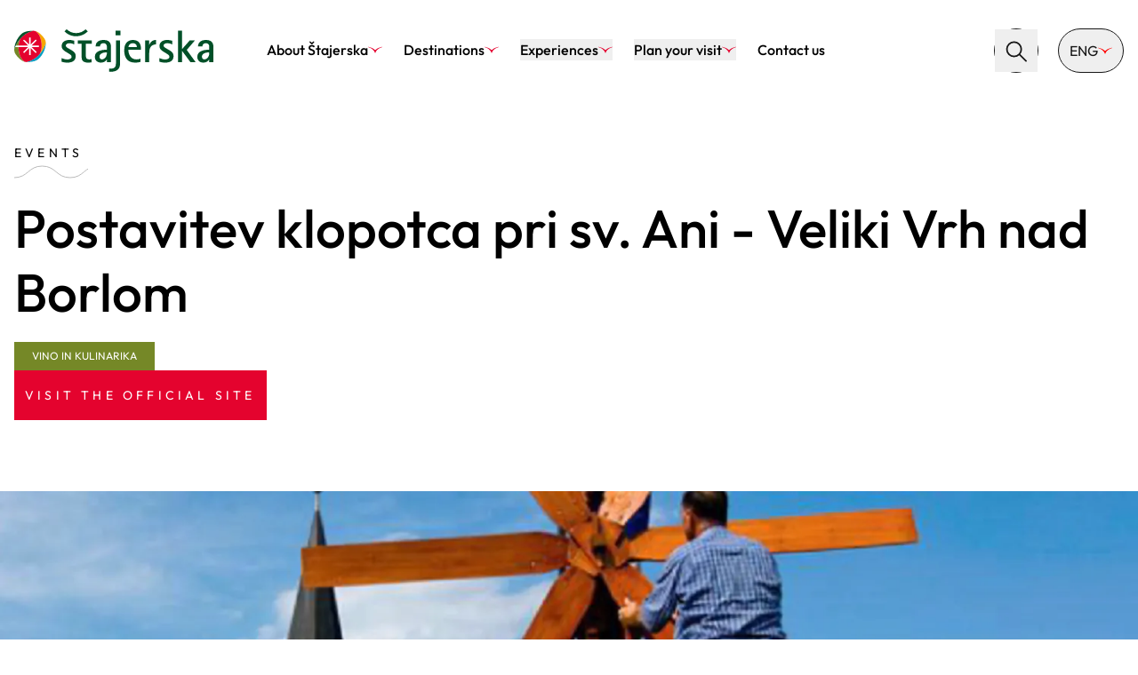

--- FILE ---
content_type: text/html; charset=UTF-8
request_url: https://www.stajerska.si/en/events/postavitev-klopotca-pri-sv-ani-veliki-vrh-nad-borlom/
body_size: 9200
content:
<!DOCTYPE html><html  lang="en"><head><meta charset="utf-8"><meta name="viewport" content="width=device-width, initial-scale=1"><title>Postavitev klopotca pri sv. Ani - Veliki Vrh nad Borlom</title><style>.menu-enter-active{transition:transform .4s var(--ease-out-back)}.menu-enter-from,.menu-leave-to{transform:translate(-10px)}</style><style>._line_13qt2_2{--line-thickness:2px;--line-width:22px;--line-margin:4px;--line-radius:0px;border-radius:var(--line-radius);display:block;height:var(--line-thickness);margin-bottom:var(--line-margin);margin-top:var(--line-margin);transform:translate3d(var(--tw-translate-x),var(--tw-translate-y),0) rotate(var(--tw-rotate)) skew(var(--tw-skew-x)) skewY(var(--tw-skew-y)) scaleX(var(--tw-scale-x)) scaleY(var(--tw-scale-y));transform-origin:center;transition-duration:.3s;transition-property:transform;transition-timing-function:cubic-bezier(.4,0,.2,1);transition-timing-function:cubic-bezier(.77,0,.175,1);width:var(--line-width)}._isVisible_13qt2_11 ._line_13qt2_2:first-child{--tw-translate-y:.375rem;--tw-rotate:135deg}._isVisible_13qt2_11 ._line_13qt2_2:first-child,._isVisible_13qt2_11 ._line_13qt2_2:nth-child(2){transform:translate(var(--tw-translate-x),var(--tw-translate-y)) rotate(var(--tw-rotate)) skew(var(--tw-skew-x)) skewY(var(--tw-skew-y)) scaleX(var(--tw-scale-x)) scaleY(var(--tw-scale-y))}._isVisible_13qt2_11 ._line_13qt2_2:nth-child(2){--tw-scale-x:0;--tw-scale-y:0}._isVisible_13qt2_11 ._line_13qt2_2:nth-child(3){--tw-translate-y:-.375rem;--tw-rotate:-135deg;transform:translate(var(--tw-translate-x),var(--tw-translate-y)) rotate(var(--tw-rotate)) skew(var(--tw-skew-x)) skewY(var(--tw-skew-y)) scaleX(var(--tw-scale-x)) scaleY(var(--tw-scale-y))}</style><style>.decorated[data-v-c0678800]{width:-moz-fit-content;width:fit-content}.decorated[data-v-c0678800]:after{content:"";display:block;height:15px;margin-top:.25rem;-webkit-mask-image:url(/images/ui/wave-line.svg);mask-image:url(/images/ui/wave-line.svg);width:calc(100% + 6px)}.decorated--narrow[data-v-c0678800]:after{-webkit-mask-image:url(/images/ui/wave-line-narrow.svg);mask-image:url(/images/ui/wave-line-narrow.svg)}.switch[data-v-c0678800]:after{transition:width .3s ease-in-out;width:0}.switch--active[data-v-c0678800]:after,.switch[data-v-c0678800]:hover:after{width:100%}</style><style>._button_78wer_2{--size:56px;--webkit-tap-highlight-color:transparent;--gap:14px;align-items:center;cursor:pointer;display:inline-flex;font-size:.875rem;gap:var(--gap);height:var(--size);justify-content:center;letter-spacing:.3em;line-height:1.25rem;line-height:1;padding-left:.75rem;padding-right:.75rem;position:relative;text-decoration-line:none;text-transform:uppercase;white-space:nowrap}._primary_78wer_11{--tw-bg-opacity:1;background-color:rgb(228 3 46/var(--tw-bg-opacity,1));--tw-text-opacity:1;color:rgb(255 255 255/var(--tw-text-opacity,1))}._primary_78wer_11:hover{background-color:rgb(236 79 109/var(--tw-bg-opacity,1));--tw-bg-opacity:.7}._secondary_78wer_21{border-width:1px;--tw-border-opacity:1;border-color:rgb(229 229 229/var(--tw-border-opacity,1));--tw-bg-opacity:1;background-color:rgb(255 255 255/var(--tw-bg-opacity,1));--tw-text-opacity:1;color:rgb(23 23 23/var(--tw-text-opacity,1))}._secondary_78wer_21:hover{opacity:.8}._filter_78wer_31{--size:32px;border-width:1px;--tw-border-opacity:1;border-color:rgb(229 229 229/var(--tw-border-opacity,1));--tw-bg-opacity:1;background-color:rgb(255 255 255/var(--tw-bg-opacity,1));letter-spacing:0;padding-left:1.25rem;padding-right:1.25rem;--tw-text-opacity:1;color:rgb(0 0 0/var(--tw-text-opacity,1))}._filter_78wer_31:hover{--tw-bg-opacity:1;background-color:rgb(117 136 39/var(--tw-bg-opacity,1));--tw-text-opacity:1;color:rgb(255 255 255/var(--tw-text-opacity,1))}._simple_78wer_42{background-color:transparent;padding-left:0;padding-right:0;--tw-text-opacity:1;color:rgb(23 23 23/var(--tw-text-opacity,1))}._disabled_78wer_47{cursor:default;pointer-events:none}._disabled_78wer_47._primary_78wer_11{--tw-bg-opacity:1;background-color:rgb(163 163 163/var(--tw-bg-opacity,1))}._disabled_78wer_47._secondary_78wer_21{--tw-bg-opacity:1;background-color:rgb(212 212 212/var(--tw-bg-opacity,1))}._active_78wer_59._primary_78wer_11{background-color:rgb(236 79 109/var(--tw-bg-opacity,1));--tw-bg-opacity:.7}._active_78wer_59._secondary_78wer_21{opacity:.8}._active_78wer_59._filter_78wer_31{--tw-bg-opacity:1;background-color:rgb(117 136 39/var(--tw-bg-opacity,1));--tw-text-opacity:1;color:rgb(255 255 255/var(--tw-text-opacity,1))}</style><style>.zoomTo{opacity:0;transform:scale(1.16);transition:opacity .4s linear,transform .8s var(--ease-out-quart);will-change:opacity,transform}.lazyloaded{opacity:1;transform:scale(1)}</style><link rel="stylesheet" href="/_nuxt/entry.DyOwzSPB.css" crossorigin><link rel="stylesheet" href="/_nuxt/default.B-gKor5l.css" crossorigin><link rel="stylesheet" href="/_nuxt/Button.B0lBOJQU.css" crossorigin><link rel="stylesheet" href="/_nuxt/useAlgoliaInitIndex.CMN-uV2q.css" crossorigin><link rel="stylesheet" href="/_nuxt/Image.B9Q20TXx.css" crossorigin><link rel="stylesheet" href="/_nuxt/DecoratedText.CZX6E2x8.css" crossorigin><link rel="stylesheet" href="/_nuxt/StructuredText.C7Vw7qGf.css" crossorigin><link rel="stylesheet" href="/_nuxt/ButtonIcon.1ToEqhOw.css" crossorigin><link rel="stylesheet" href="/_nuxt/swiper.BiEk7v8n.css" crossorigin><link rel="stylesheet" href="/_nuxt/VideoEmbed.DgVGoFDk.css" crossorigin><link rel="stylesheet" href="/_nuxt/Testimonials.j5n8gSh2.css" crossorigin><link rel="preload" as="fetch" crossorigin="anonymous" href="/en/events/postavitev-klopotca-pri-sv-ani-veliki-vrh-nad-borlom/_payload.json?5b8a318a-966e-4d6f-8b91-889fb3e692ab"><link rel="modulepreload" as="script" crossorigin href="/_nuxt/BWSKbj4m.js"><link rel="modulepreload" as="script" crossorigin href="/_nuxt/BsDFd9vm.js"><link rel="modulepreload" as="script" crossorigin href="/_nuxt/DIZIXq0f.js"><link rel="modulepreload" as="script" crossorigin href="/_nuxt/BFbEdW-g.js"><link rel="modulepreload" as="script" crossorigin href="/_nuxt/DlAUqK2U.js"><link rel="modulepreload" as="script" crossorigin href="/_nuxt/D0czCpGu.js"><link rel="modulepreload" as="script" crossorigin href="/_nuxt/YfERIcRV.js"><link rel="modulepreload" as="script" crossorigin href="/_nuxt/B2sT0-YD.js"><link rel="modulepreload" as="script" crossorigin href="/_nuxt/BaKA0cDX.js"><link rel="modulepreload" as="script" crossorigin href="/_nuxt/mpXW1pCl.js"><link rel="modulepreload" as="script" crossorigin href="/_nuxt/L08P1lJh.js"><link rel="modulepreload" as="script" crossorigin href="/_nuxt/Cbae35cJ.js"><link rel="modulepreload" as="script" crossorigin href="/_nuxt/BajARP8v.js"><link rel="modulepreload" as="script" crossorigin href="/_nuxt/Biy_Bzop.js"><link rel="modulepreload" as="script" crossorigin href="/_nuxt/CZxtyZ9A.js"><link rel="modulepreload" as="script" crossorigin href="/_nuxt/ZbsPwCJn.js"><link rel="modulepreload" as="script" crossorigin href="/_nuxt/MM2zNwbz.js"><link rel="modulepreload" as="script" crossorigin href="/_nuxt/8SY5-3Nu.js"><link rel="modulepreload" as="script" crossorigin href="/_nuxt/D1USHRrz.js"><link rel="modulepreload" as="script" crossorigin href="/_nuxt/Ci2kFLaW.js"><link rel="modulepreload" as="script" crossorigin href="/_nuxt/D07cjTCK.js"><link rel="modulepreload" as="script" crossorigin href="/_nuxt/BKDyB0cl.js"><link rel="modulepreload" as="script" crossorigin href="/_nuxt/D8PD3EEx.js"><link rel="modulepreload" as="script" crossorigin href="/_nuxt/DPSVoin9.js"><link rel="modulepreload" as="script" crossorigin href="/_nuxt/DMOdMl_8.js"><link rel="modulepreload" as="script" crossorigin href="/_nuxt/Ccl2ik3h.js"><link rel="preload" as="fetch" fetchpriority="low" crossorigin="anonymous" href="/_nuxt/builds/meta/5b8a318a-966e-4d6f-8b91-889fb3e692ab.json"><link rel="prefetch" as="image" type="image/svg+xml" href="/_nuxt/logo.BFAgcKIV.svg"><link rel="prefetch" as="image" type="image/svg+xml" href="/_nuxt/logo-white.DFUsZ69j.svg"><link rel="prefetch" as="script" crossorigin href="/_nuxt/DUjmh2ys.js"><link rel="prefetch" as="script" crossorigin href="/_nuxt/CwAPirPw.js"><link rel="prefetch" as="script" crossorigin href="/_nuxt/DMD3hWj9.js"><link rel="prefetch" as="script" crossorigin href="/_nuxt/rE7Ky-fb.js"><link rel="prefetch" as="script" crossorigin href="/_nuxt/CeLIg_K3.js"><link rel="prefetch" as="image" type="image/svg+xml" href="/_nuxt/symbol-defs.D2fFN6Tm.svg"><meta name="format-detection" content="telephone=no"><meta name="theme-color" content="#000000"><meta name="google-site-verification" content="-oGwQPeLIIllXNAEoUbJD-9lzJbyMEvsIcrLkb9xKFY"><link rel="icon" type="image/png" href="/images/favicon.png"><link rel="apple-touch-icon" href="/images/icon-192x192.png"><link rel="manifest" href="/manifest.json"><meta name="robots" content="index, follow, max-image-preview:large, max-snippet:-1, max-video-preview:-1"><link id="i18n-can" rel="canonical" href="https://www.stajerska.si/en/events/postavitev-klopotca-pri-sv-ani-veliki-vrh-nad-borlom"><link id="i18n-alt-sl" rel="alternate" href="https://www.stajerska.si/dogodki/postavitev-klopotca-pri-sv-ani-veliki-vrh-nad-borlom" hreflang="sl"><link id="i18n-alt-en" rel="alternate" href="https://www.stajerska.si/en/events/postavitev-klopotca-pri-sv-ani-veliki-vrh-nad-borlom" hreflang="en"><link id="i18n-xd" rel="alternate" href="https://www.stajerska.si/dogodki/postavitev-klopotca-pri-sv-ani-veliki-vrh-nad-borlom" hreflang="x-default"><meta hid="og:url" property="og:url" content="https://www.stajerska.si/en/events/postavitev-klopotca-pri-sv-ani-veliki-vrh-nad-borlom"><meta property="og:title" content="Postavitev klopotca pri sv. Ani - Veliki Vrh nad Borlom" hid="og:title" vmid="og:title"><meta name="twitter:title" content="Postavitev klopotca pri sv. Ani - Veliki Vrh nad Borlom" hid="twitter:title" vmid="twitter:title"><meta name="description" content="Štajerska is a unique intertwining of the urban and natural world with many possibilities for diverse and sustainable experiences." hid="description" vmid="description"><meta property="og:description" content="Štajerska is a unique intertwining of the urban and natural world with many possibilities for diverse and sustainable experiences." hid="og:description" vmid="og:description"><meta name="twitter:description" content="Štajerska is a unique intertwining of the urban and natural world with many possibilities for diverse and sustainable experiences." hid="twitter:description" vmid="twitter:description"><meta property="og:image" content="https://www.datocms-assets.com/98229/1722498851-borl-postavitev-klopotca.png?auto=format&fit=max&w=1200" hid="og:image" vmid="og:image"><meta property="og:image:width" content="1200" hid="og:image:width" vmid="og:image:width"><meta property="og:image:height" content="902" hid="og:image:height" vmid="og:image:height"><meta name="twitter:image" content="https://www.datocms-assets.com/98229/1722498851-borl-postavitev-klopotca.png?auto=format&fit=max&w=1200" hid="twitter:image" vmid="twitter:image"><meta property="og:locale" content="en" hid="og:locale" vmid="og:locale"><meta property="og:type" content="article" hid="og:type" vmid="og:type"><meta property="og:site_name" content="Štajerska" hid="og:site_name" vmid="og:site_name"><meta property="article:modified_time" content="2025-04-12T09:00:14Z" hid="article:modified_time" vmid="article:modified_time"><meta name="twitter:card" content="summary" hid="twitter:card" vmid="twitter:card"><script type="module" src="/_nuxt/BWSKbj4m.js" crossorigin></script></head><body><div id="__nuxt"><div><div><header class="relative z-10 transition-opacity delay-300 duration-1000 opacity-0"><div class="fixed left-0 top-0 h-screen w-full overflow-hidden bg-white transition-opacity duration-100 ease-linear invisible opacity-0"></div><div class="container relative flex items-center justify-between py-5 lg:py-8"><a href="/en" class="inline-block text-center h-8 w-36 lg:h-12 lg:w-56" title="Go to the homepage"><img src="/_nuxt/logo.BFAgcKIV.svg" alt="Štajerska Logo" width="304" height="66"></a><!--[--><nav style="display:none;" class="absolute left-0 top-0 h-screen w-full pt-16 lg:left-64 xl:left-72 lg:top-9 lg:h-auto lg:w-fit lg:p-0"><div class="flex h-full flex-col overflow-scroll px-4 pb-40 lg:h-auto lg:flex-row lg:overflow-visible lg:p-0"><!--[--><div class="group relative mb-6 w-full max-w-lg lg:mx-3 lg:w-fit"><a href="/en/about-stajerska" class="relative my-2 inline-flex items-center gap-3 font-medium transition-colors text-base lg:text-sm xl:text-base cursor-pointer cursor-pointer">About Štajerska <svg class="inline-block self-center overflow-hidden fill-current stroke-current stroke-0 w-4 h-4 rotate-0 pointer-events-none transition-transform duration-500" aria-hidden="true"><use xlink:href="/_nuxt/symbol-defs.D2fFN6Tm.svg#icon-chevron-down" fill="#E4032E" stroke="#E4032E"></use></svg></a><div style="display:none;" class="lg:w-[968px] relative w-full z-20 lg:absolute lg:-left-6 lg:top-full lg:shadow-2xl"><div class="lg:flex"><ul class="lg:flex-[624px] grid grid-cols-6 lg:mb-0 lg:grid-cols-12 lg:gap-8 lg:bg-white lg:p-8"><!--[--><li class="col-span-6"><a href="/en/about-stajerska" class="block py-2"><div class="text-base transition-colors">About Štajerska</div><!----></a></li><li class="col-span-6"><a href="/en/wine-and-cuisine" class="block py-2"><div class="text-base transition-colors">Wine and cuisine</div><!----></a></li><li class="col-span-6"><a href="/en/culture" class="block py-2"><div class="text-base transition-colors">Culture</div><!----></a></li><li class="col-span-6"><a href="/en/discovering-nature" class="block py-2"><div class="text-base transition-colors">Discovering nature</div><!----></a></li><li class="col-span-6"><a href="/en/aktivne-pocitnice" class="block py-2"><div class="text-base transition-colors">Active holidays</div><!----></a></li><li class="col-span-6"><a href="/en/zdravje-in-wellness" class="block py-2"><div class="text-base transition-colors">Health and wellness</div><!----></a></li><li class="col-span-6"><a class="block py-2"><div class="text-base transition-colors">Postanite del zgodbe Štajerske</div><!----></a></li><!--]--></ul><!----></div></div></div><div class="group relative mb-6 w-full max-w-lg lg:mx-3 lg:w-fit"><a href="/en/destinations" class="relative my-2 inline-flex items-center gap-3 font-medium transition-colors text-base lg:text-sm xl:text-base cursor-pointer cursor-pointer">Destinations <svg class="inline-block self-center overflow-hidden fill-current stroke-current stroke-0 w-4 h-4 rotate-0 pointer-events-none transition-transform duration-500" aria-hidden="true"><use xlink:href="/_nuxt/symbol-defs.D2fFN6Tm.svg#icon-chevron-down" fill="#E4032E" stroke="#E4032E"></use></svg></a><div style="display:none;" class="lg:w-[624px] relative w-full z-20 lg:absolute lg:-left-6 lg:top-full lg:shadow-2xl"><div class=""><ul class="grid grid-cols-6 lg:mb-0 lg:grid-cols-12 lg:gap-8 lg:bg-white lg:p-8"><!--[--><li class="col-span-6"><a href="/en/maribor-en" class="block py-2"><div class="text-base transition-colors">Maribor</div><!----></a></li><li class="col-span-6"><a href="/en/slovenske-gorice-en" class="block py-2"><div class="text-base transition-colors">Slovenske gorice</div><!----></a></li><li class="col-span-6"><a href="/en/ptuj-en" class="block py-2"><div class="text-base transition-colors">Ptuj</div><!----></a></li><li class="col-span-6"><a href="/en/ravno-polje-en" class="block py-2"><div class="text-base transition-colors">Ravno polje</div><!----></a></li><li class="col-span-6"><a href="/en/jeruzalem-slovenija-en" class="block py-2"><div class="text-base transition-colors">Jeruzalem Slovenija</div><!----></a></li><li class="col-span-6"><a href="/en/pohorje-en" class="block py-2"><div class="text-base transition-colors">Pohorje</div><!----></a></li><li class="col-span-6"><a href="/en/haloze" class="block py-2"><div class="text-base transition-colors">Haloze</div><!----></a></li><li class="col-span-6"><a href="/en/municipalities-in-the-destination-stajerska" class="block py-2"><div class="text-base transition-colors">Municipalities in the Destination Štajerska</div><!----></a></li><!--]--></ul><!----></div></div></div><div class="group relative mb-6 w-full max-w-lg lg:mx-3 lg:w-fit"><button to class="relative my-2 inline-flex items-center gap-3 font-medium transition-colors text-base lg:text-sm xl:text-base cursor-auto cursor-pointer">Experiences <svg class="inline-block self-center overflow-hidden fill-current stroke-current stroke-0 w-4 h-4 rotate-0 pointer-events-none transition-transform duration-500" aria-hidden="true"><use xlink:href="/_nuxt/symbol-defs.D2fFN6Tm.svg#icon-chevron-down" fill="#E4032E" stroke="#E4032E"></use></svg></button><div style="display:none;" class="lg:w-[624px] relative w-full z-20 lg:absolute lg:-left-6 lg:top-full lg:shadow-2xl"><div class=""><ul class="grid grid-cols-6 lg:mb-0 lg:grid-cols-12 lg:gap-8 lg:bg-white lg:p-8"><!--[--><li class="col-span-6"><a class="block py-2"><div class="text-base transition-colors">Offers and experiences</div><!----></a></li><li class="col-span-6"><a href="/en/events" class="block py-2"><div class="text-base transition-colors">Events</div><!----></a></li><li class="col-span-6"><a href="/en/tours-around-stajerska" class="block py-2"><div class="text-base transition-colors">Tours around Štajerska</div><!----></a></li><!--]--></ul><!----></div></div></div><div class="group relative mb-6 w-full max-w-lg lg:mx-3 lg:w-fit"><button to class="relative my-2 inline-flex items-center gap-3 font-medium transition-colors text-base lg:text-sm xl:text-base cursor-auto cursor-pointer">Plan your visit <svg class="inline-block self-center overflow-hidden fill-current stroke-current stroke-0 w-4 h-4 rotate-0 pointer-events-none transition-transform duration-500" aria-hidden="true"><use xlink:href="/_nuxt/symbol-defs.D2fFN6Tm.svg#icon-chevron-down" fill="#E4032E" stroke="#E4032E"></use></svg></button><div style="display:none;" class="lg:w-[624px] relative w-full z-20 lg:absolute lg:-left-6 lg:top-full lg:shadow-2xl"><div class=""><ul class="grid grid-cols-6 lg:mb-0 lg:grid-cols-12 lg:gap-8 lg:bg-white lg:p-8"><!--[--><li class="col-span-6"><a href="/en/visit-stajerska" class="block py-2"><div class="text-base transition-colors">Visit Štajerska</div><!----></a></li><li class="col-span-6"><a href="/en/news" class="block py-2"><div class="text-base transition-colors">News</div><!----></a></li><li class="col-span-6"><a href="/en/media-center" class="block py-2"><div class="text-base transition-colors">Media centre</div><!----></a></li><li class="col-span-6"><a href="/en/tourist-information-centers-in-stajerska-region-en" class="block py-2"><div class="text-base transition-colors">Tourist Information Centres</div><!----></a></li><li class="col-span-6"><a class="block py-2"><div class="text-base transition-colors">Publikacije</div><!----></a></li><li class="col-span-6"><a href="/en/getting-here" class="block py-2"><div class="text-base transition-colors">Getting here</div><!----></a></li><!--]--></ul><!----></div></div></div><div class="group relative mb-6 w-full max-w-lg lg:mx-3 lg:w-fit"><a href="/en/contact" class="relative my-2 inline-flex items-center gap-3 font-medium transition-colors text-base lg:text-sm xl:text-base cursor-pointer cursor-auto">Contact us <!----></a><div style="display:none;" class="lg:w-[624px] relative w-full z-20 lg:absolute lg:-left-6 lg:top-full lg:shadow-2xl"><div class=""><!----><!----></div></div></div><!--]--></div></nav><!--]--><div class="absolute right-14 lg:right-28"><div class="text-neutral-900 lg:border-neutral-900 relative z-10 flex h-[50px] w-[50px] items-center justify-center rounded-full text-white lg:border"><button class="absolute h-full w-full"><svg class="inline-block self-center overflow-hidden fill-current stroke-current stroke-0 w-6 h-6 transition-colors duration-500" aria-hidden="true"><use xlink:href="/_nuxt/symbol-defs.D2fFN6Tm.svg#icon-search" fill="#171717" stroke="#171717"></use></svg></button><!----><!----></div></div><!----></div><button class="no-tap-highlight group absolute right-4 top-5 mx-auto h-8 w-8 cursor-pointer self-center bg-transparent lg:hidden" title="Show menu"><div class="absolute left-1/2 top-1/2 -translate-x-1/2 -translate-y-1/2"><!--[--><span class="_line_13qt2_2 bg-neutral-900"></span><span class="_line_13qt2_2 bg-neutral-900"></span><span class="_line_13qt2_2 bg-neutral-900"></span><!--]--></div></button></header><main><!--[--><div class="overflow-hidden py-12 lg:pb-32"><article class="container grid grid-cols-12 gap-4 lg:gap-8"><div class="col-span-12"><a href="/en/events" class=""><p class="decorated mb-5 text-sm uppercase tracking-widest after:bg-neutral-900 after:opacity-30" data-v-c0678800>Events</p></a><div class="mb-10 flex flex-wrap items-center justify-between gap-4 lg:mb-20"><div><h1 class="mb-5 text-4xl lg:text-6xl">Postavitev klopotca pri sv. Ani - Veliki Vrh nad Borlom</h1><div class="flex flex-wrap gap-3"><!--[--><button class="bg-green-light px-5 py-2 text-xs uppercase text-white">Vino in kulinarika</button><!--]--></div></div><div class="lg:text-right"><!----><button class="transition-all duration-300 _button_78wer_2 _primary_78wer_11" target="_blank">Visit the official site <!----><!----></button></div></div><div class="relative col-span-12 mb-5"><picture class="block overflow-hidden stick-right aspect-h-3 aspect-w-4 -mx-4 lg:aspect-h-6 lg:aspect-w-16" style="background:transparent;"><source data-srcset="https://www.datocms-assets.com/98229/1722498851-borl-postavitev-klopotca.png?ar64=MTY6OQ&amp;auto=compress&amp;crop=focalpoint&amp;dpr=0.25&amp;fit=crop&amp;fm=webp 374w,https://www.datocms-assets.com/98229/1722498851-borl-postavitev-klopotca.png?ar64=MTY6OQ&amp;auto=compress&amp;crop=focalpoint&amp;dpr=0.5&amp;fit=crop&amp;fm=webp 749w,https://www.datocms-assets.com/98229/1722498851-borl-postavitev-klopotca.png?ar64=MTY6OQ&amp;auto=compress&amp;crop=focalpoint&amp;dpr=0.75&amp;fit=crop&amp;fm=webp 1123w,https://www.datocms-assets.com/98229/1722498851-borl-postavitev-klopotca.png?ar64=MTY6OQ&amp;auto=compress&amp;crop=focalpoint&amp;fit=crop&amp;fm=webp 1498w" type="image/webp"><img class="lazypreload object-cover lazyload zoomTo" data-expand="-50" data-sizes="(max-width: 1498px) 100vw, 1498px" data-srcset="https://www.datocms-assets.com/98229/1722498851-borl-postavitev-klopotca.png?ar64=MTY6OQ&amp;auto=compress&amp;crop=focalpoint&amp;dpr=0.25&amp;fit=crop 374w,https://www.datocms-assets.com/98229/1722498851-borl-postavitev-klopotca.png?ar64=MTY6OQ&amp;auto=compress&amp;crop=focalpoint&amp;dpr=0.5&amp;fit=crop 749w,https://www.datocms-assets.com/98229/1722498851-borl-postavitev-klopotca.png?ar64=MTY6OQ&amp;auto=compress&amp;crop=focalpoint&amp;dpr=0.75&amp;fit=crop 1123w,https://www.datocms-assets.com/98229/1722498851-borl-postavitev-klopotca.png?ar64=MTY6OQ&amp;auto=compress&amp;crop=focalpoint&amp;fit=crop 1498w" sizes="(max-width: 1498px) 100vw, 1498px" src="[data-uri]" width="1498" height="843"></picture><div class="relative z-2 -mx-4 mt-0 bg-gray p-8 lg:-mt-24 lg:ml-auto lg:mr-4 lg:max-w-md"><p class="mb-3 text-2xl font-medium">Haloze</p><address class="mb-3 text-base not-italic">Veliki Vrh nad Borlom</address><!--[--><div><div class="mb-3"><span class="text-lg">11.08.2024 14:00</span><span class="text-lg"> → 11.08.2024 21:59</span></div></div><!--]--></div></div></div><div class="prose col-span-6 lg:prose-lg lg:col-span-8 lg:col-start-3"><p></p></div></article><!----></div><!--]--></main><footer class="bg-white pb-9 pt-12 text-black lg:pb-20 lg:pt-32"><div class="md :gap-x-8 container grid grid-cols-6 gap-x-4 md:gap-y-14 lg:grid-cols-12"><div class="col-span-6"><a href="/en" class="inline-block text-center h-14 w-60 lg:h-16 lg:w-76" title="Go to the homepage" variant="mobile"><img src="/_nuxt/logo.BFAgcKIV.svg" alt="Štajerska Logo" width="304" height="66"></a></div><div class="order-3 col-span-6 md:order-2"><div class="flex w-[fit-content] gap-10 lg:ml-auto"><!--[--><a target="_blank" rel="noopener noreferrer" href="https://www.facebook.com/stajerska.si/" title="Follow us on Facebook" class="inline-block"><svg class="inline-block self-center overflow-hidden fill-current stroke-current stroke-0 w-8 h-8" aria-hidden="true"><use xlink:href="/_nuxt/symbol-defs.D2fFN6Tm.svg#icon-facebook" fill="black" stroke="black"></use></svg></a><a target="_blank" rel="noopener noreferrer" href="https://www.instagram.com/stajerska.si/" title="Follow us on Instagram" class="inline-block"><svg class="inline-block self-center overflow-hidden fill-current stroke-current stroke-0 w-8 h-8" aria-hidden="true"><use xlink:href="/_nuxt/symbol-defs.D2fFN6Tm.svg#icon-instagram" fill="black" stroke="black"></use></svg></a><a target="_blank" rel="noopener noreferrer" href="https://www.youtube.com/@Stajerska" title="Follow us on YouTube" class="inline-block"><svg class="inline-block self-center overflow-hidden fill-current stroke-current stroke-0 w-8 h-8" aria-hidden="true"><use xlink:href="/_nuxt/symbol-defs.D2fFN6Tm.svg#icon-youtube" fill="black" stroke="black"></use></svg></a><!--]--></div></div><div class="order-2 col-span-6 md:order-3 md:col-span-12"><nav class="mb-12 mt-4 flex flex-col justify-between gap-x-8 md:flex-row lg:my-0"><!--[--><div class="col-span-6 md:col-span-6"><a href="/en/about-stajerska" class="my-6 block font-semibold lg:mb-6 lg:mt-0">About Štajerska</a><ul class="text-sm"><!--[--><li><a href="/en/about-stajerska" class="my-4 block w-fit">About Štajerska</a></li><li><a href="/en/wine-and-cuisine" class="my-4 block w-fit">Wine and cuisine</a></li><li><a href="/en/culture" class="my-4 block w-fit">Culture</a></li><li><a href="/en/discovering-nature" class="my-4 block w-fit">Discovering nature</a></li><li><a href="/en/aktivne-pocitnice" class="my-4 block w-fit">Active holidays</a></li><li><a href="/en/zdravje-in-wellness" class="my-4 block w-fit">Health and wellness</a></li><li><a class="my-4 block w-fit">Postanite del zgodbe Štajerske</a></li><!--]--></ul></div><div class="col-span-6 md:col-span-6"><a href="/en/destinations" class="my-6 block font-semibold lg:mb-6 lg:mt-0">Destinations</a><ul class="text-sm"><!--[--><li><a href="/en/maribor-en" class="my-4 block w-fit">Maribor</a></li><li><a href="/en/slovenske-gorice-en" class="my-4 block w-fit">Slovenske gorice</a></li><li><a href="/en/ptuj-en" class="my-4 block w-fit">Ptuj</a></li><li><a href="/en/ravno-polje-en" class="my-4 block w-fit">Ravno polje</a></li><li><a href="/en/jeruzalem-slovenija-en" class="my-4 block w-fit">Jeruzalem Slovenija</a></li><li><a href="/en/pohorje-en" class="my-4 block w-fit">Pohorje</a></li><li><a href="/en/haloze" class="my-4 block w-fit">Haloze</a></li><li><a href="/en/municipalities-in-the-destination-stajerska" class="my-4 block w-fit">Municipalities in the Destination Štajerska</a></li><!--]--></ul></div><div class="col-span-6 md:col-span-6"><span class="my-6 block font-semibold lg:mb-6 lg:mt-0">Experiences</span><ul class="text-sm"><!--[--><li><a class="my-4 block w-fit">Offers and experiences</a></li><li><a href="/en/events" class="my-4 block w-fit">Events</a></li><li><a href="/en/tours-around-stajerska" class="my-4 block w-fit">Tours around Štajerska</a></li><!--]--></ul></div><div class="col-span-6 md:col-span-6"><span class="my-6 block font-semibold lg:mb-6 lg:mt-0">Plan your visit</span><ul class="text-sm"><!--[--><li><a href="/en/visit-stajerska" class="my-4 block w-fit">Visit Štajerska</a></li><li><a href="/en/news" class="my-4 block w-fit">News</a></li><li><a href="/en/media-center" class="my-4 block w-fit">Media centre</a></li><li><a href="/en/tourist-information-centers-in-stajerska-region-en" class="my-4 block w-fit">Tourist Information Centres</a></li><li><a class="my-4 block w-fit">Publikacije</a></li><li><a href="/en/getting-here" class="my-4 block w-fit">Getting here</a></li><!--]--></ul></div><div class="col-span-6 md:col-span-6"><a href="/en/contact" class="my-6 block font-semibold lg:mb-6 lg:mt-0">Contact us</a><!----></div><!--]--></nav></div></div><hr class="mx-4 mb-7 mt-14 text-neutral-300 lg:mx-0 lg:mt-16"><div class="container grid grid-cols-12"><div class="col-span-6 lg:flex lg:items-center"><small class="block whitespace-nowrap text-sm">@ 2026 Štajerska</small></div><div class="col-span-6"><nav class="w-fit lg:mx-auto lg:mr-0"><!--[--><a href="/en/terms-and-conditions" class="block w-fit text-sm underline lg:m-0 lg:ml-6 lg:inline-block">Terms and conditions</a><a href="/en/privacy" class="block w-fit text-sm underline lg:m-0 lg:ml-6 lg:inline-block">Privacy</a><a href="/en/contact" class="block w-fit text-sm underline lg:m-0 lg:ml-6 lg:inline-block">Contact us</a><a href="/en/about-stajerska" class="block w-fit text-sm underline lg:m-0 lg:ml-6 lg:inline-block">About us</a><!--]--></nav></div></div></footer></div><!----><!----></div></div><div id="teleports"></div><script type="application/json" data-nuxt-data="nuxt-app" data-ssr="true" id="__NUXT_DATA__" data-src="/en/events/postavitev-klopotca-pri-sv-ani-veliki-vrh-nad-borlom/_payload.json?5b8a318a-966e-4d6f-8b91-889fb3e692ab">[{"state":1,"once":14,"_errors":15,"serverRendered":17,"path":18,"pinia":19,"prerenderedAt":244},["Reactive",2],{"$snuxt-i18n-meta":3,"$sbodyLock":4,"$ssite-config":5},{},false,{"_priority":6,"currentLocale":10,"defaultLocale":10,"env":11,"name":12,"url":13},{"name":7,"env":8,"url":9,"defaultLocale":9,"currentLocale":9},-5,-15,-2,"sl-SI","production","stajerska","https://www.stajerska.si",["Set"],["ShallowReactive",16],{"xdX2aq-lJU2K3RdriO57HPsOr0MQTZ1j7FDYF6XOxcU":-1,"Jhz4v4efK-Y3hK5g_FLpWF1xE_0ZW-u3lUcsMjhakDs":-1},true,"/en/events/postavitev-klopotca-pri-sv-ani-veliki-vrh-nad-borlom",{"AppStore":20},{"_site":21,"allMenus":52,"allMenuFooters":222,"isLoading":4},{"globalSeo":22,"favicon":25,"faviconMetaTags":27,"locales":48},{"siteName":23,"titleSuffix":24},"Štajerska"," | Urbanaravni užitek",{"url":26},"https://www.datocms-assets.com/98229/1680863293-logo.png",[28,36,40,44],{"tag":29,"content":30,"attributes":31},"link",null,{"sizes":32,"type":33,"rel":34,"href":35},"16x16","image/png","icon","https://www.datocms-assets.com/98229/1680863293-logo.png?auto=format&h=16&w=16",{"tag":29,"content":30,"attributes":37},{"sizes":38,"type":33,"rel":34,"href":39},"32x32","https://www.datocms-assets.com/98229/1680863293-logo.png?auto=format&h=32&w=32",{"tag":29,"content":30,"attributes":41},{"sizes":42,"type":33,"rel":34,"href":43},"96x96","https://www.datocms-assets.com/98229/1680863293-logo.png?auto=format&h=96&w=96",{"tag":29,"content":30,"attributes":45},{"sizes":46,"type":33,"rel":34,"href":47},"192x192","https://www.datocms-assets.com/98229/1680863293-logo.png?auto=format&h=192&w=192",[49,50,51],"sl","en","de",[53,100,155,176,215],{"id":54,"children":55,"externalLink":59,"parent":30,"reference":98,"title":58,"description":59,"blocks":99,"publishTranslation":17},"7537370",[56,64,70,76,82,88,94],{"id":57,"title":58,"description":59,"parent":60,"reference":61,"externalLink":59,"publishTranslation":17},"A4GlGYkeToqlzQtLKW4_pg","About Štajerska","",{"id":54},{"_modelApiKey":62,"slug":63},"page","about-stajerska",{"id":65,"title":66,"description":59,"parent":67,"reference":68,"externalLink":59,"publishTranslation":17},"E5hBQIlZSxWeTPe0OG1bPA","Wine and cuisine",{"id":54},{"_modelApiKey":62,"slug":69},"wine-and-cuisine",{"id":71,"title":72,"description":59,"parent":73,"reference":74,"externalLink":59,"publishTranslation":17},"BRVOggvWSRGhw-jKyPiOvg","Culture",{"id":54},{"_modelApiKey":62,"slug":75},"culture",{"id":77,"title":78,"description":59,"parent":79,"reference":80,"externalLink":59,"publishTranslation":17},"Eu2wul1hT-2NJEpRI9fi4A","Discovering nature",{"id":54},{"_modelApiKey":62,"slug":81},"discovering-nature",{"id":83,"title":84,"description":59,"parent":85,"reference":86,"externalLink":59,"publishTranslation":17},"JJspiGb9SICM0O47dkhy2Q","Active holidays",{"id":54},{"_modelApiKey":62,"slug":87},"aktivne-pocitnice",{"id":89,"title":90,"description":59,"parent":91,"reference":92,"externalLink":59,"publishTranslation":17},"EwJVGCyPTH2o7evLvnKKuQ","Health and wellness",{"id":54},{"_modelApiKey":62,"slug":93},"zdravje-in-wellness",{"id":95,"title":96,"description":59,"parent":97,"reference":30,"externalLink":59,"publishTranslation":17},"cn1ssB5SRZqMheeyCQEjuQ","Postanite del zgodbe Štajerske",{"id":54},{"_modelApiKey":62,"slug":63},[],{"id":101,"children":102,"externalLink":59,"parent":30,"reference":151,"title":153,"description":59,"blocks":154,"publishTranslation":17},"7537372",[103,109,115,121,127,133,139,145],{"id":104,"title":105,"description":59,"parent":106,"reference":107,"externalLink":59,"publishTranslation":17},"7537373","Maribor",{"id":101},{"_modelApiKey":62,"slug":108},"maribor-en",{"id":110,"title":111,"description":59,"parent":112,"reference":113,"externalLink":59,"publishTranslation":17},"106376195","Slovenske gorice",{"id":101},{"_modelApiKey":62,"slug":114},"slovenske-gorice-en",{"id":116,"title":117,"description":59,"parent":118,"reference":119,"externalLink":59,"publishTranslation":17},"106376193","Ptuj",{"id":101},{"_modelApiKey":62,"slug":120},"ptuj-en",{"id":122,"title":123,"description":59,"parent":124,"reference":125,"externalLink":59,"publishTranslation":17},"106376202","Ravno polje",{"id":101},{"_modelApiKey":62,"slug":126},"ravno-polje-en",{"id":128,"title":129,"description":59,"parent":130,"reference":131,"externalLink":59,"publishTranslation":17},"106376198","Jeruzalem Slovenija",{"id":101},{"_modelApiKey":62,"slug":132},"jeruzalem-slovenija-en",{"id":134,"title":135,"description":59,"parent":136,"reference":137,"externalLink":59,"publishTranslation":17},"106376192","Pohorje",{"id":101},{"_modelApiKey":62,"slug":138},"pohorje-en",{"id":140,"title":141,"description":59,"parent":142,"reference":143,"externalLink":59,"publishTranslation":17},"106376191","Haloze",{"id":101},{"_modelApiKey":62,"slug":144},"haloze",{"id":146,"title":147,"description":59,"parent":148,"reference":149,"externalLink":59,"publishTranslation":17},"BiH2tOkHQNWQ3lQ3YhziiQ","Municipalities in the Destination Štajerska",{"id":101},{"_modelApiKey":62,"slug":150},"municipalities-in-the-destination-stajerska",{"_modelApiKey":62,"slug":152},"destinations","Destinations",[],{"id":156,"children":157,"externalLink":59,"parent":30,"reference":30,"title":174,"description":59,"blocks":175,"publishTranslation":17},"7537374",[158,162,168],{"id":159,"title":160,"description":59,"parent":161,"reference":30,"externalLink":59,"publishTranslation":17},"113746734","Offers and experiences",{"id":156},{"id":163,"title":164,"description":59,"parent":165,"reference":166,"externalLink":59,"publishTranslation":17},"113746728","Events",{"id":156},{"_modelApiKey":62,"slug":167},"events",{"id":169,"title":170,"description":59,"parent":171,"reference":172,"externalLink":59,"publishTranslation":17},"ADBjHc0PREWbi3MURWFMFA","Tours around Štajerska",{"id":156},{"_modelApiKey":62,"slug":173},"tours-around-stajerska","Experiences",[],{"id":177,"children":178,"externalLink":59,"parent":30,"reference":30,"title":213,"description":59,"blocks":214,"publishTranslation":17},"106376180",[179,185,191,197,203,207],{"id":180,"title":181,"description":59,"parent":182,"reference":183,"externalLink":59,"publishTranslation":17},"108048718","Visit Štajerska",{"id":177},{"_modelApiKey":62,"slug":184},"visit-stajerska",{"id":186,"title":187,"description":59,"parent":188,"reference":189,"externalLink":59,"publishTranslation":17},"7540650","News",{"id":177},{"_modelApiKey":62,"slug":190},"news",{"id":192,"title":193,"description":59,"parent":194,"reference":195,"externalLink":59,"publishTranslation":17},"Vj9F0KBCRha1DNtRAzVoYw","Media centre",{"id":177},{"_modelApiKey":62,"slug":196},"media-center",{"id":198,"title":199,"description":59,"parent":200,"reference":201,"externalLink":59,"publishTranslation":17},"UG7o6PwFSXGON-2gMTvORA","Tourist Information Centres",{"id":177},{"_modelApiKey":62,"slug":202},"tourist-information-centers-in-stajerska-region-en",{"id":204,"title":205,"description":59,"parent":206,"reference":30,"externalLink":59,"publishTranslation":17},"Z_pr-ygbSr6BHNl_NYJ6Rg","Publikacije",{"id":177},{"id":208,"title":209,"description":59,"parent":210,"reference":211,"externalLink":59,"publishTranslation":17},"108048705","Getting here",{"id":177},{"_modelApiKey":62,"slug":212},"getting-here","Plan your visit",[],{"id":216,"children":217,"externalLink":59,"parent":30,"reference":218,"title":220,"description":59,"blocks":221,"publishTranslation":17},"178692487",[],{"_modelApiKey":62,"slug":219},"contact","Contact us",[],[223,229,235,239],{"id":224,"externalLink":59,"parent":30,"reference":225,"title":228,"publishTranslation":17},"82051547",{"_modelApiKey":62,"id":226,"slug":227},"E2tYbSZUQ5yb4gW73uqcxQ","terms-and-conditions","Terms and conditions",{"id":230,"externalLink":59,"parent":30,"reference":231,"title":234,"publishTranslation":17},"82051736",{"_modelApiKey":62,"id":232,"slug":233},"O6qmKe49Q8KmDa4SpYFKQA","privacy","Privacy",{"id":236,"externalLink":59,"parent":30,"reference":237,"title":220,"publishTranslation":17},"108048679",{"_modelApiKey":62,"id":238,"slug":219},"134175111",{"id":240,"externalLink":59,"parent":30,"reference":241,"title":243,"publishTranslation":17},"108048698",{"_modelApiKey":62,"id":242,"slug":63},"106428885","About us",1768556916839]</script><script>window.__NUXT__={};window.__NUXT__.config={public:{appUrl:"https://www.stajerska.si",environment:"production",datocmsPublishedContentCdaToken:"322377b443179ff908caf69c04a2ae",draftModeCookieName:"draftMode",datocmsEnvironmentId:"main",gtmId:"GTM-WV8BL63",gtagId:"G-JM2K4RJ4PD",sentry:"https://a6b19d2fd7b448db817262b8b66d5da3@o4505036364316672.ingest.sentry.io/4505153083670528",mailerLite:"eyJ0eXAiOiJKV1QiLCJhbGciOiJSUzI1NiJ9.[base64].[base64]",googleMapsApiKey:"AIzaSyCd_pgejlU8mB8lJUofiBqbUYIIt8MQfPM",algolia:{apiKey:"0e30ce60224494b85b3af6cd3a635a26",applicationId:"JBBQ812CW8",lite:true,cache:false,instantSearch:false,docSearch:{},recommend:true,globalIndex:"",useFetch:false},device:{defaultUserAgent:"Mozilla/5.0 (Macintosh; Intel Mac OS X 10_13_2) AppleWebKit/537.36 (KHTML, like Gecko) Chrome/64.0.3282.39 Safari/537.36",enabled:true,refreshOnResize:false},i18n:{baseUrl:"https://www.stajerska.si",defaultLocale:"sl",defaultDirection:"ltr",strategy:"prefix_except_default",lazy:true,rootRedirect:"",routesNameSeparator:"___",defaultLocaleRouteNameSuffix:"default",skipSettingLocaleOnNavigate:true,differentDomains:false,trailingSlash:false,locales:[{code:"sl",iso:"sl-SI",name:"Slovenščina",files:[{path:"/opt/build/repo/i18n/locales/sl.json",cache:""}]},{code:"en",iso:"en-US",name:"English",files:[{path:"/opt/build/repo/i18n/locales/en.json",cache:""}]},{code:"de",iso:"de-DE",name:"Deutsch",files:[{path:"/opt/build/repo/i18n/locales/de.json",cache:""}]}],detectBrowserLanguage:false,experimental:{localeDetector:"",switchLocalePathLinkSSR:false,autoImportTranslationFunctions:false,typedPages:true,typedOptionsAndMessages:false,generatedLocaleFilePathFormat:"absolute",alternateLinkCanonicalQueries:false,hmr:true},multiDomainLocales:false}},app:{baseURL:"/",buildId:"5b8a318a-966e-4d6f-8b91-889fb3e692ab",buildAssetsDir:"/_nuxt/",cdnURL:""}}</script></body></html>

--- FILE ---
content_type: text/css; charset=UTF-8
request_url: https://www.stajerska.si/_nuxt/default.B-gKor5l.css
body_size: 179
content:
.menu-enter-active{transition:transform .4s var(--ease-out-back)}.menu-enter-from,.menu-leave-to{transform:translate(-10px)}._title_1u6pw_2 em{font-style:normal;--tw-text-opacity:1;color:rgb(115 115 115/var(--tw-text-opacity,1))}._line_13qt2_2{--line-thickness:2px;--line-width:22px;--line-margin:4px;--line-radius:0px;border-radius:var(--line-radius);display:block;height:var(--line-thickness);margin-bottom:var(--line-margin);margin-top:var(--line-margin);transform:translate3d(var(--tw-translate-x),var(--tw-translate-y),0) rotate(var(--tw-rotate)) skew(var(--tw-skew-x)) skewY(var(--tw-skew-y)) scaleX(var(--tw-scale-x)) scaleY(var(--tw-scale-y));transform-origin:center;transition-duration:.3s;transition-property:transform;transition-timing-function:cubic-bezier(.4,0,.2,1);transition-timing-function:cubic-bezier(.77,0,.175,1);width:var(--line-width)}._isVisible_13qt2_11 ._line_13qt2_2:first-child{--tw-translate-y:.375rem;--tw-rotate:135deg}._isVisible_13qt2_11 ._line_13qt2_2:first-child,._isVisible_13qt2_11 ._line_13qt2_2:nth-child(2){transform:translate(var(--tw-translate-x),var(--tw-translate-y)) rotate(var(--tw-rotate)) skew(var(--tw-skew-x)) skewY(var(--tw-skew-y)) scaleX(var(--tw-scale-x)) scaleY(var(--tw-scale-y))}._isVisible_13qt2_11 ._line_13qt2_2:nth-child(2){--tw-scale-x:0;--tw-scale-y:0}._isVisible_13qt2_11 ._line_13qt2_2:nth-child(3){--tw-translate-y:-.375rem;--tw-rotate:-135deg;transform:translate(var(--tw-translate-x),var(--tw-translate-y)) rotate(var(--tw-rotate)) skew(var(--tw-skew-x)) skewY(var(--tw-skew-y)) scaleX(var(--tw-scale-x)) scaleY(var(--tw-scale-y))}


--- FILE ---
content_type: text/css; charset=UTF-8
request_url: https://www.stajerska.si/_nuxt/Button.B0lBOJQU.css
body_size: 145
content:
._button_78wer_2{--size:56px;--webkit-tap-highlight-color:transparent;--gap:14px;align-items:center;cursor:pointer;display:inline-flex;font-size:.875rem;gap:var(--gap);height:var(--size);justify-content:center;letter-spacing:.3em;line-height:1.25rem;line-height:1;padding-left:.75rem;padding-right:.75rem;position:relative;text-decoration-line:none;text-transform:uppercase;white-space:nowrap}._primary_78wer_11{--tw-bg-opacity:1;background-color:rgb(228 3 46/var(--tw-bg-opacity,1));--tw-text-opacity:1;color:rgb(255 255 255/var(--tw-text-opacity,1))}._primary_78wer_11:hover{background-color:rgb(236 79 109/var(--tw-bg-opacity,1));--tw-bg-opacity:.7}._secondary_78wer_21{border-width:1px;--tw-border-opacity:1;border-color:rgb(229 229 229/var(--tw-border-opacity,1));--tw-bg-opacity:1;background-color:rgb(255 255 255/var(--tw-bg-opacity,1));--tw-text-opacity:1;color:rgb(23 23 23/var(--tw-text-opacity,1))}._secondary_78wer_21:hover{opacity:.8}._filter_78wer_31{--size:32px;border-width:1px;--tw-border-opacity:1;border-color:rgb(229 229 229/var(--tw-border-opacity,1));--tw-bg-opacity:1;background-color:rgb(255 255 255/var(--tw-bg-opacity,1));letter-spacing:0;padding-left:1.25rem;padding-right:1.25rem;--tw-text-opacity:1;color:rgb(0 0 0/var(--tw-text-opacity,1))}._filter_78wer_31:hover{--tw-bg-opacity:1;background-color:rgb(117 136 39/var(--tw-bg-opacity,1));--tw-text-opacity:1;color:rgb(255 255 255/var(--tw-text-opacity,1))}._simple_78wer_42{background-color:transparent;padding-left:0;padding-right:0;--tw-text-opacity:1;color:rgb(23 23 23/var(--tw-text-opacity,1))}._disabled_78wer_47{cursor:default;pointer-events:none}._disabled_78wer_47._primary_78wer_11{--tw-bg-opacity:1;background-color:rgb(163 163 163/var(--tw-bg-opacity,1))}._disabled_78wer_47._secondary_78wer_21{--tw-bg-opacity:1;background-color:rgb(212 212 212/var(--tw-bg-opacity,1))}._active_78wer_59._primary_78wer_11{background-color:rgb(236 79 109/var(--tw-bg-opacity,1));--tw-bg-opacity:.7}._active_78wer_59._secondary_78wer_21{opacity:.8}._active_78wer_59._filter_78wer_31{--tw-bg-opacity:1;background-color:rgb(117 136 39/var(--tw-bg-opacity,1));--tw-text-opacity:1;color:rgb(255 255 255/var(--tw-text-opacity,1))}


--- FILE ---
content_type: text/css; charset=UTF-8
request_url: https://www.stajerska.si/_nuxt/Image.B9Q20TXx.css
body_size: -158
content:
.zoomTo{opacity:0;transform:scale(1.16);transition:opacity .4s linear,transform .8s var(--ease-out-quart);will-change:opacity,transform}.lazyloaded{opacity:1;transform:scale(1)}


--- FILE ---
content_type: text/css; charset=UTF-8
request_url: https://www.stajerska.si/_nuxt/DecoratedText.CZX6E2x8.css
body_size: 250
content:
.decorated[data-v-c0678800]{width:-moz-fit-content;width:fit-content}.decorated[data-v-c0678800]:after{content:"";display:block;height:15px;margin-top:.25rem;-webkit-mask-image:url(../images/ui/wave-line.svg);mask-image:url(../images/ui/wave-line.svg);width:calc(100% + 6px)}.decorated--narrow[data-v-c0678800]:after{-webkit-mask-image:url(../images/ui/wave-line-narrow.svg);mask-image:url(../images/ui/wave-line-narrow.svg)}.switch[data-v-c0678800]:after{transition:width .3s ease-in-out;width:0}.switch--active[data-v-c0678800]:after,.switch[data-v-c0678800]:hover:after{width:100%}


--- FILE ---
content_type: text/css; charset=UTF-8
request_url: https://www.stajerska.si/_nuxt/ButtonIcon.1ToEqhOw.css
body_size: 158
content:
._button_s0161_2{--size:56px;--desktopSize:86px;--webkit-tap-highlight-color:transparent;--gap:14px;align-items:center;cursor:pointer;display:inline-flex;height:var(--size);justify-content:center;line-height:1;min-width:var(--size);padding-left:.75rem;padding-right:.75rem;position:relative;width:-moz-fit-content;width:fit-content}@media (min-width:1024px){._button_s0161_2{height:var(--desktopSize);min-width:var(--desktopSize)}}._primary_s0161_12{--tw-bg-opacity:1;background-color:rgb(228 3 46/var(--tw-bg-opacity,1));--tw-text-opacity:1;color:rgb(255 255 255/var(--tw-text-opacity,1))}._primary_s0161_12:active,._primary_s0161_12:focus,._primary_s0161_12:hover{background-color:rgb(236 79 109/var(--tw-bg-opacity,1));--tw-bg-opacity:.7}._secondary_s0161_24{border-width:1px;--tw-border-opacity:1;border-color:rgb(229 229 229/var(--tw-border-opacity,1));--tw-bg-opacity:1;background-color:rgb(255 255 255/var(--tw-bg-opacity,1));--tw-text-opacity:1;color:rgb(23 23 23/var(--tw-text-opacity,1))}._secondary_s0161_24:active,._secondary_s0161_24:focus,._secondary_s0161_24:hover{opacity:.8}._filter_s0161_36{--size:32px;border-width:1px;--tw-border-opacity:1;border-color:rgb(229 229 229/var(--tw-border-opacity,1));--tw-bg-opacity:1;background-color:rgb(255 255 255/var(--tw-bg-opacity,1));letter-spacing:0;padding-left:1.25rem;padding-right:1.25rem;--tw-text-opacity:1;color:rgb(0 0 0/var(--tw-text-opacity,1))}._filter_s0161_36:active,._filter_s0161_36:focus,._filter_s0161_36:hover{--tw-bg-opacity:1;background-color:rgb(117 136 39/var(--tw-bg-opacity,1));--tw-text-opacity:1;color:rgb(255 255 255/var(--tw-text-opacity,1))}._simple_s0161_49{background-color:transparent;padding-left:0;padding-right:0;--tw-text-opacity:1;color:rgb(23 23 23/var(--tw-text-opacity,1))}._disabled_s0161_54{cursor:default;pointer-events:none}._disabled_s0161_54._primary_s0161_12{--tw-bg-opacity:1;background-color:rgb(163 163 163/var(--tw-bg-opacity,1))}._disabled_s0161_54._secondary_s0161_24{--tw-bg-opacity:1;background-color:rgb(212 212 212/var(--tw-bg-opacity,1))}._disabled_s0161_54._simple_s0161_49{opacity:.5}


--- FILE ---
content_type: text/css; charset=UTF-8
request_url: https://www.stajerska.si/_nuxt/VideoEmbed.DgVGoFDk.css
body_size: 324
content:
lite-youtube{border-width:2px;--tw-border-opacity:1;background-color:#000;background-position:50%;background-size:cover;border-color:rgb(0 0 0/var(--tw-border-opacity,1));contain:content;cursor:pointer;display:block;max-width:none;position:relative}lite-youtube:before{background-color:rgb(0 0 0/var(--tw-bg-opacity,1));height:100%;width:100%;--tw-bg-opacity:.5;background-image:none;padding:0}lite-youtube:after{display:none}lite-youtube .lty-playbtn{background-image:url("data:image/svg+xml;charset=utf-8,%3Csvg xmlns='http://www.w3.org/2000/svg' width='56' height='56' fill='none' viewBox='0 0 56 56'%3E%3Cpath fill='%23fff' fill-rule='evenodd' d='m36.05 29.4-14 10.5c-.308.233-.679.35-1.05.35a1.752 1.752 0 0 1-1.75-1.75v-21c0-.663.375-1.267.968-1.564a1.74 1.74 0 0 1 1.832.164l14 10.5a1.75 1.75 0 0 1 0 2.8M54.25 0H1.75A1.75 1.75 0 0 0 0 1.75v52.5C0 55.218.784 56 1.75 56h52.5c.968 0 1.75-.782 1.75-1.75V1.75C56 .782 55.218 0 54.25 0' clip-rule='evenodd'/%3E%3C/svg%3E");border:none;cursor:pointer;height:56px;left:50%;position:absolute;top:50%;transform:translate3d(-50%,-50%,0);transition:filter .1s cubic-bezier(0,0,.2,1);width:56px;z-index:1}lite-youtube .lty-playbtn:focus,lite-youtube:hover>.lty-playbtn{filter:none}lite-youtube.lyt-activated{cursor:unset}lite-youtube.lyt-activated:before,lite-youtube.lyt-activated>.lty-playbtn{opacity:0;pointer-events:none}.lyt-visually-hidden{height:1px;margin:-1px;overflow:hidden;padding:0;position:absolute;width:1px;clip:rect(0,0,0,0);border-width:0;white-space:nowrap}


--- FILE ---
content_type: text/css; charset=UTF-8
request_url: https://www.stajerska.si/_nuxt/Testimonials.j5n8gSh2.css
body_size: -229
content:
.quotes q:before{display:block;font-size:3.75rem;font-weight:500;line-height:4.5rem}


--- FILE ---
content_type: application/javascript; charset=UTF-8
request_url: https://www.stajerska.si/_nuxt/Biy_Bzop.js
body_size: 332
content:
import{d as u,a1 as _,f as e,o as n,h as f,b as y,n as b,u as a,J as v,_ as g,a8 as k}from"./BWSKbj4m.js";import{_ as B}from"./DIZIXq0f.js";import{_ as C}from"./DlAUqK2U.js";const h=u({__name:"ButtonIcon",props:{disabled:{type:Boolean,default:!1},icon:{},variant:{default:"primary"},loading:{type:Boolean,default:!1},to:{},prevent:{type:Boolean,default:!1},size:{default:"default"}},emits:["click"],setup(i,{emit:r}){const l=g,t=i,c=r,s=k(),p=_(()=>[s.button,{[s.primary]:t.variant==="primary",[s.secondary]:t.variant==="secondary",[s.filter]:t.variant==="filter",[s.simple]:t.variant==="simple",[s.disabled]:t.disabled||t.loading}]);function d(o){(t.disabled||t.loading||t.prevent)&&(o.preventDefault(),o.stopPropagation()),c("click",o)}return(o,j)=>{const m=B;return n(),e(v(o.to?a(l):"button"),{to:o.to?o.to:void 0,class:b(["transition-all duration-300",o.variant!=="unstyled"&&a(p)]),onClick:d},{default:f(()=>[o.icon?(n(),e(m,{key:0,name:typeof o.icon=="string"?o.icon:o.icon.name,size:typeof o.icon=="string"?"sm":o.icon.size,color:typeof o.icon=="string"?"white group-hover:black ":o.icon.color,class:"absolute left-1/2 top-1/2 -translate-x-1/2 -translate-y-1/2"},null,8,["name","size","color"])):y("",!0)]),_:1},8,["to","class"])}}}),z="_button_s0161_2",I="_primary_s0161_12",M="_secondary_s0161_24",$="_filter_s0161_36",w="_simple_s0161_49",D="_disabled_s0161_54",L={button:z,primary:I,secondary:M,filter:$,simple:w,disabled:D},N={$style:L},V=Object.assign(C(h,[["__cssModules",N]]),{__name:"ButtonIcon"});export{V as _};


--- FILE ---
content_type: application/javascript; charset=UTF-8
request_url: https://www.stajerska.si/_nuxt/BWSKbj4m.js
body_size: 177300
content:
const __vite__mapDeps=(i,m=__vite__mapDeps,d=(m.f||(m.f=["./4ep3hbLD.js","./BKDyB0cl.js","./YfERIcRV.js","./D2SIMZqY.js","./Ccl2ik3h.js","./Bc1L48Sl.js","./DMOdMl_8.js","./J1uzwpWd.js","./mpXW1pCl.js","./Image.B9Q20TXx.css","./DIZIXq0f.js","./BajARP8v.js","./BFbEdW-g.js","./DlAUqK2U.js","./Button.B0lBOJQU.css","./Biy_Bzop.js","./ButtonIcon.1ToEqhOw.css","./CZxtyZ9A.js","./swiper.BiEk7v8n.css","./ZbsPwCJn.js","./B2sT0-YD.js","./VideoEmbed.DgVGoFDk.css","./MM2zNwbz.js","./8SY5-3Nu.js","./D1USHRrz.js","./Testimonials.j5n8gSh2.css","./StructuredText.C7Vw7qGf.css","./DySTbi4L.js","./D07cjTCK.js","./L08P1lJh.js","./Cbae35cJ.js","./DecoratedText.CZX6E2x8.css","./Ci2kFLaW.js","./D8PD3EEx.js","./DPSVoin9.js","./B3B1atob.js","./DUfkbfKE.js","./CrjPNX-K.js","./BP6qRHqO.js","./BbTEm0Sx.js","./Br9uepSe.js","./DohL8vui.js","./BoNuLU3W.js","./ClultDte.js","./CqeM1jsc.js","./CUoS-RKq.js","./BR4qRHmq.js","./vueLyOjr.js","./C44wte5R.js","./BaKA0cDX.js","./AppFiltersOverlay.Bn5xcCIe.css","./DDAcxyHq.js","./BLPwqvMx.js","./AppSlider.BGDthDGu.css","./DJPOMUk1.js","./ja_fPCLU.js","./CZGGRYmz.js","./Ca-w-QcT.js","./C4JbyWpy.js","./DHCby0Q-.js","./SectionImageLinks.BPxiS-fd.css","./D1PLxG_Z.js","./SectionLinks.DudaZACs.css","./Db4lSY2v.js","./6jLpGjSP.js","./SectionLogos.BAnIAVMV.css","./D2EC32HL.js","./CdSYXoct.js","./CXQxBB8l.js","./DS2SrFxr.js","./SectionOffersSlider.DAUMqbAp.css","./y4yd9irH.js","./C_ny-NSy.js","./DOXvR2NY.js","./D6ChDGXA.js","./oXor9Fd4.js","./D0czCpGu.js","./useAlgoliaInitIndex.CMN-uV2q.css","./D4_eSbuH.js","./DgGFigpP.js","./DUA10Ee1.js","./Docse0Fl.js","./CUCXx-JQ.js","./8rvMpALW.js","./BsDFd9vm.js","./default.B-gKor5l.css","./CeLIg_K3.js"])))=>i.map(i=>d[i]);
var Xb=Object.defineProperty;var gd=e=>{throw TypeError(e)};var Qb=(e,t,n)=>t in e?Xb(e,t,{enumerable:!0,configurable:!0,writable:!0,value:n}):e[t]=n;var yt=(e,t,n)=>Qb(e,typeof t!="symbol"?t+"":t,n),Zb=(e,t,n)=>t.has(e)||gd("Cannot "+n);var gi=(e,t,n)=>(Zb(e,t,"read from private field"),n?n.call(e):t.get(e)),_d=(e,t,n)=>t.has(e)?gd("Cannot add the same private member more than once"):t instanceof WeakSet?t.add(e):t.set(e,n);(function(){const t=document.createElement("link").relList;if(t&&t.supports&&t.supports("modulepreload"))return;for(const o of document.querySelectorAll('link[rel="modulepreload"]'))r(o);new MutationObserver(o=>{for(const i of o)if(i.type==="childList")for(const s of i.addedNodes)s.tagName==="LINK"&&s.rel==="modulepreload"&&r(s)}).observe(document,{childList:!0,subtree:!0});function n(o){const i={};return o.integrity&&(i.integrity=o.integrity),o.referrerPolicy&&(i.referrerPolicy=o.referrerPolicy),o.crossOrigin==="use-credentials"?i.credentials="include":o.crossOrigin==="anonymous"?i.credentials="omit":i.credentials="same-origin",i}function r(o){if(o.ep)return;o.ep=!0;const i=n(o);fetch(o.href,i)}})();/**
* @vue/shared v3.5.16
* (c) 2018-present Yuxi (Evan) You and Vue contributors
* @license MIT
**//*! #__NO_SIDE_EFFECTS__ */function ff(e){const t=Object.create(null);for(const n of e.split(","))t[n]=1;return n=>n in t}const Te={},xo=[],Dn=()=>{},eS=()=>!1,gs=e=>e.charCodeAt(0)===111&&e.charCodeAt(1)===110&&(e.charCodeAt(2)>122||e.charCodeAt(2)<97),df=e=>e.startsWith("onUpdate:"),_t=Object.assign,pf=(e,t)=>{const n=e.indexOf(t);n>-1&&e.splice(n,1)},tS=Object.prototype.hasOwnProperty,xe=(e,t)=>tS.call(e,t),ae=Array.isArray,Do=e=>si(e)==="[object Map]",Za=e=>si(e)==="[object Set]",yd=e=>si(e)==="[object Date]",nS=e=>si(e)==="[object RegExp]",me=e=>typeof e=="function",Je=e=>typeof e=="string",bn=e=>typeof e=="symbol",je=e=>e!==null&&typeof e=="object",ec=e=>(je(e)||me(e))&&me(e.then)&&me(e.catch),Jm=Object.prototype.toString,si=e=>Jm.call(e),rS=e=>si(e).slice(8,-1),hf=e=>si(e)==="[object Object]",mf=e=>Je(e)&&e!=="NaN"&&e[0]!=="-"&&""+parseInt(e,10)===e,Mo=ff(",key,ref,ref_for,ref_key,onVnodeBeforeMount,onVnodeMounted,onVnodeBeforeUpdate,onVnodeUpdated,onVnodeBeforeUnmount,onVnodeUnmounted"),tc=e=>{const t=Object.create(null);return n=>t[n]||(t[n]=e(n))},oS=/-(\w)/g,Jt=tc(e=>e.replace(oS,(t,n)=>n?n.toUpperCase():"")),iS=/\B([A-Z])/g,cr=tc(e=>e.replace(iS,"-$1").toLowerCase()),nc=tc(e=>e.charAt(0).toUpperCase()+e.slice(1)),Jc=tc(e=>e?`on${nc(e)}`:""),Vt=(e,t)=>!Object.is(e,t),$o=(e,...t)=>{for(let n=0;n<e.length;n++)e[n](...t)},Xm=(e,t,n,r=!1)=>{Object.defineProperty(e,t,{configurable:!0,enumerable:!1,writable:r,value:n})},Wl=e=>{const t=parseFloat(e);return isNaN(t)?e:t},Qm=e=>{const t=Je(e)?Number(e):NaN;return isNaN(t)?e:t};let vd;const rc=()=>vd||(vd=typeof globalThis<"u"?globalThis:typeof self<"u"?self:typeof window<"u"?window:typeof global<"u"?global:{});function oc(e){if(ae(e)){const t={};for(let n=0;n<e.length;n++){const r=e[n],o=Je(r)?lS(r):oc(r);if(o)for(const i in o)t[i]=o[i]}return t}else if(Je(e)||je(e))return e}const sS=/;(?![^(]*\))/g,aS=/:([^]+)/,cS=/\/\*[^]*?\*\//g;function lS(e){const t={};return e.replace(cS,"").split(sS).forEach(n=>{if(n){const r=n.split(aS);r.length>1&&(t[r[0].trim()]=r[1].trim())}}),t}function Wo(e){let t="";if(Je(e))t=e;else if(ae(e))for(let n=0;n<e.length;n++){const r=Wo(e[n]);r&&(t+=r+" ")}else if(je(e))for(const n in e)e[n]&&(t+=n+" ");return t.trim()}function uS(e){if(!e)return null;let{class:t,style:n}=e;return t&&!Je(t)&&(e.class=Wo(t)),n&&(e.style=oc(n)),e}const fS="itemscope,allowfullscreen,formnovalidate,ismap,nomodule,novalidate,readonly",dS=ff(fS);function Zm(e){return!!e||e===""}function pS(e,t){if(e.length!==t.length)return!1;let n=!0;for(let r=0;n&&r<e.length;r++)n=ic(e[r],t[r]);return n}function ic(e,t){if(e===t)return!0;let n=yd(e),r=yd(t);if(n||r)return n&&r?e.getTime()===t.getTime():!1;if(n=bn(e),r=bn(t),n||r)return e===t;if(n=ae(e),r=ae(t),n||r)return n&&r?pS(e,t):!1;if(n=je(e),r=je(t),n||r){if(!n||!r)return!1;const o=Object.keys(e).length,i=Object.keys(t).length;if(o!==i)return!1;for(const s in e){const a=e.hasOwnProperty(s),c=t.hasOwnProperty(s);if(a&&!c||!a&&c||!ic(e[s],t[s]))return!1}}return String(e)===String(t)}function eg(e,t){return e.findIndex(n=>ic(n,t))}const tg=e=>!!(e&&e.__v_isRef===!0),ya=e=>Je(e)?e:e==null?"":ae(e)||je(e)&&(e.toString===Jm||!me(e.toString))?tg(e)?ya(e.value):JSON.stringify(e,ng,2):String(e),ng=(e,t)=>tg(t)?ng(e,t.value):Do(t)?{[`Map(${t.size})`]:[...t.entries()].reduce((n,[r,o],i)=>(n[Xc(r,i)+" =>"]=o,n),{})}:Za(t)?{[`Set(${t.size})`]:[...t.values()].map(n=>Xc(n))}:bn(t)?Xc(t):je(t)&&!ae(t)&&!hf(t)?String(t):t,Xc=(e,t="")=>{var n;return bn(e)?`Symbol(${(n=e.description)!=null?n:t})`:e};/**
* @vue/reactivity v3.5.16
* (c) 2018-present Yuxi (Evan) You and Vue contributors
* @license MIT
**/let Lt;class rg{constructor(t=!1){this.detached=t,this._active=!0,this._on=0,this.effects=[],this.cleanups=[],this._isPaused=!1,this.parent=Lt,!t&&Lt&&(this.index=(Lt.scopes||(Lt.scopes=[])).push(this)-1)}get active(){return this._active}pause(){if(this._active){this._isPaused=!0;let t,n;if(this.scopes)for(t=0,n=this.scopes.length;t<n;t++)this.scopes[t].pause();for(t=0,n=this.effects.length;t<n;t++)this.effects[t].pause()}}resume(){if(this._active&&this._isPaused){this._isPaused=!1;let t,n;if(this.scopes)for(t=0,n=this.scopes.length;t<n;t++)this.scopes[t].resume();for(t=0,n=this.effects.length;t<n;t++)this.effects[t].resume()}}run(t){if(this._active){const n=Lt;try{return Lt=this,t()}finally{Lt=n}}}on(){++this._on===1&&(this.prevScope=Lt,Lt=this)}off(){this._on>0&&--this._on===0&&(Lt=this.prevScope,this.prevScope=void 0)}stop(t){if(this._active){this._active=!1;let n,r;for(n=0,r=this.effects.length;n<r;n++)this.effects[n].stop();for(this.effects.length=0,n=0,r=this.cleanups.length;n<r;n++)this.cleanups[n]();if(this.cleanups.length=0,this.scopes){for(n=0,r=this.scopes.length;n<r;n++)this.scopes[n].stop(!0);this.scopes.length=0}if(!this.detached&&this.parent&&!t){const o=this.parent.scopes.pop();o&&o!==this&&(this.parent.scopes[this.index]=o,o.index=this.index)}this.parent=void 0}}}function _s(e){return new rg(e)}function go(){return Lt}function qo(e,t=!1){Lt&&Lt.cleanups.push(e)}let ze;const Qc=new WeakSet;class og{constructor(t){this.fn=t,this.deps=void 0,this.depsTail=void 0,this.flags=5,this.next=void 0,this.cleanup=void 0,this.scheduler=void 0,Lt&&Lt.active&&Lt.effects.push(this)}pause(){this.flags|=64}resume(){this.flags&64&&(this.flags&=-65,Qc.has(this)&&(Qc.delete(this),this.trigger()))}notify(){this.flags&2&&!(this.flags&32)||this.flags&8||sg(this)}run(){if(!(this.flags&1))return this.fn();this.flags|=2,bd(this),ag(this);const t=ze,n=vn;ze=this,vn=!0;try{return this.fn()}finally{cg(this),ze=t,vn=n,this.flags&=-3}}stop(){if(this.flags&1){for(let t=this.deps;t;t=t.nextDep)yf(t);this.deps=this.depsTail=void 0,bd(this),this.onStop&&this.onStop(),this.flags&=-2}}trigger(){this.flags&64?Qc.add(this):this.scheduler?this.scheduler():this.runIfDirty()}runIfDirty(){ql(this)&&this.run()}get dirty(){return ql(this)}}let ig=0,Ai,Li;function sg(e,t=!1){if(e.flags|=8,t){e.next=Li,Li=e;return}e.next=Ai,Ai=e}function gf(){ig++}function _f(){if(--ig>0)return;if(Li){let t=Li;for(Li=void 0;t;){const n=t.next;t.next=void 0,t.flags&=-9,t=n}}let e;for(;Ai;){let t=Ai;for(Ai=void 0;t;){const n=t.next;if(t.next=void 0,t.flags&=-9,t.flags&1)try{t.trigger()}catch(r){e||(e=r)}t=n}}if(e)throw e}function ag(e){for(let t=e.deps;t;t=t.nextDep)t.version=-1,t.prevActiveLink=t.dep.activeLink,t.dep.activeLink=t}function cg(e){let t,n=e.depsTail,r=n;for(;r;){const o=r.prevDep;r.version===-1?(r===n&&(n=o),yf(r),hS(r)):t=r,r.dep.activeLink=r.prevActiveLink,r.prevActiveLink=void 0,r=o}e.deps=t,e.depsTail=n}function ql(e){for(let t=e.deps;t;t=t.nextDep)if(t.dep.version!==t.version||t.dep.computed&&(lg(t.dep.computed)||t.dep.version!==t.version))return!0;return!!e._dirty}function lg(e){if(e.flags&4&&!(e.flags&16)||(e.flags&=-17,e.globalVersion===Wi)||(e.globalVersion=Wi,!e.isSSR&&e.flags&128&&(!e.deps&&!e._dirty||!ql(e))))return;e.flags|=2;const t=e.dep,n=ze,r=vn;ze=e,vn=!0;try{ag(e);const o=e.fn(e._value);(t.version===0||Vt(o,e._value))&&(e.flags|=128,e._value=o,t.version++)}catch(o){throw t.version++,o}finally{ze=n,vn=r,cg(e),e.flags&=-3}}function yf(e,t=!1){const{dep:n,prevSub:r,nextSub:o}=e;if(r&&(r.nextSub=o,e.prevSub=void 0),o&&(o.prevSub=r,e.nextSub=void 0),n.subs===e&&(n.subs=r,!r&&n.computed)){n.computed.flags&=-5;for(let i=n.computed.deps;i;i=i.nextDep)yf(i,!0)}!t&&!--n.sc&&n.map&&n.map.delete(n.key)}function hS(e){const{prevDep:t,nextDep:n}=e;t&&(t.nextDep=n,e.prevDep=void 0),n&&(n.prevDep=t,e.nextDep=void 0)}let vn=!0;const ug=[];function tr(){ug.push(vn),vn=!1}function nr(){const e=ug.pop();vn=e===void 0?!0:e}function bd(e){const{cleanup:t}=e;if(e.cleanup=void 0,t){const n=ze;ze=void 0;try{t()}finally{ze=n}}}let Wi=0;class mS{constructor(t,n){this.sub=t,this.dep=n,this.version=n.version,this.nextDep=this.prevDep=this.nextSub=this.prevSub=this.prevActiveLink=void 0}}class sc{constructor(t){this.computed=t,this.version=0,this.activeLink=void 0,this.subs=void 0,this.map=void 0,this.key=void 0,this.sc=0}track(t){if(!ze||!vn||ze===this.computed)return;let n=this.activeLink;if(n===void 0||n.sub!==ze)n=this.activeLink=new mS(ze,this),ze.deps?(n.prevDep=ze.depsTail,ze.depsTail.nextDep=n,ze.depsTail=n):ze.deps=ze.depsTail=n,fg(n);else if(n.version===-1&&(n.version=this.version,n.nextDep)){const r=n.nextDep;r.prevDep=n.prevDep,n.prevDep&&(n.prevDep.nextDep=r),n.prevDep=ze.depsTail,n.nextDep=void 0,ze.depsTail.nextDep=n,ze.depsTail=n,ze.deps===n&&(ze.deps=r)}return n}trigger(t){this.version++,Wi++,this.notify(t)}notify(t){gf();try{for(let n=this.subs;n;n=n.prevSub)n.sub.notify()&&n.sub.dep.notify()}finally{_f()}}}function fg(e){if(e.dep.sc++,e.sub.flags&4){const t=e.dep.computed;if(t&&!e.dep.subs){t.flags|=20;for(let r=t.deps;r;r=r.nextDep)fg(r)}const n=e.dep.subs;n!==e&&(e.prevSub=n,n&&(n.nextSub=e)),e.dep.subs=e}}const va=new WeakMap,Qr=Symbol(""),Gl=Symbol(""),qi=Symbol("");function Pt(e,t,n){if(vn&&ze){let r=va.get(e);r||va.set(e,r=new Map);let o=r.get(n);o||(r.set(n,o=new sc),o.map=r,o.key=n),o.track()}}function Kn(e,t,n,r,o,i){const s=va.get(e);if(!s){Wi++;return}const a=c=>{c&&c.trigger()};if(gf(),t==="clear")s.forEach(a);else{const c=ae(e),u=c&&mf(n);if(c&&n==="length"){const l=Number(r);s.forEach((f,d)=>{(d==="length"||d===qi||!bn(d)&&d>=l)&&a(f)})}else switch((n!==void 0||s.has(void 0))&&a(s.get(n)),u&&a(s.get(qi)),t){case"add":c?u&&a(s.get("length")):(a(s.get(Qr)),Do(e)&&a(s.get(Gl)));break;case"delete":c||(a(s.get(Qr)),Do(e)&&a(s.get(Gl)));break;case"set":Do(e)&&a(s.get(Qr));break}}_f()}function gS(e,t){const n=va.get(e);return n&&n.get(t)}function Eo(e){const t=Ie(e);return t===e?t:(Pt(t,"iterate",qi),cn(e)?t:t.map(kt))}function ac(e){return Pt(e=Ie(e),"iterate",qi),e}const _S={__proto__:null,[Symbol.iterator](){return Zc(this,Symbol.iterator,kt)},concat(...e){return Eo(this).concat(...e.map(t=>ae(t)?Eo(t):t))},entries(){return Zc(this,"entries",e=>(e[1]=kt(e[1]),e))},every(e,t){return Un(this,"every",e,t,void 0,arguments)},filter(e,t){return Un(this,"filter",e,t,n=>n.map(kt),arguments)},find(e,t){return Un(this,"find",e,t,kt,arguments)},findIndex(e,t){return Un(this,"findIndex",e,t,void 0,arguments)},findLast(e,t){return Un(this,"findLast",e,t,kt,arguments)},findLastIndex(e,t){return Un(this,"findLastIndex",e,t,void 0,arguments)},forEach(e,t){return Un(this,"forEach",e,t,void 0,arguments)},includes(...e){return el(this,"includes",e)},indexOf(...e){return el(this,"indexOf",e)},join(e){return Eo(this).join(e)},lastIndexOf(...e){return el(this,"lastIndexOf",e)},map(e,t){return Un(this,"map",e,t,void 0,arguments)},pop(){return _i(this,"pop")},push(...e){return _i(this,"push",e)},reduce(e,...t){return Sd(this,"reduce",e,t)},reduceRight(e,...t){return Sd(this,"reduceRight",e,t)},shift(){return _i(this,"shift")},some(e,t){return Un(this,"some",e,t,void 0,arguments)},splice(...e){return _i(this,"splice",e)},toReversed(){return Eo(this).toReversed()},toSorted(e){return Eo(this).toSorted(e)},toSpliced(...e){return Eo(this).toSpliced(...e)},unshift(...e){return _i(this,"unshift",e)},values(){return Zc(this,"values",kt)}};function Zc(e,t,n){const r=ac(e),o=r[t]();return r!==e&&!cn(e)&&(o._next=o.next,o.next=()=>{const i=o._next();return i.value&&(i.value=n(i.value)),i}),o}const yS=Array.prototype;function Un(e,t,n,r,o,i){const s=ac(e),a=s!==e&&!cn(e),c=s[t];if(c!==yS[t]){const f=c.apply(e,i);return a?kt(f):f}let u=n;s!==e&&(a?u=function(f,d){return n.call(this,kt(f),d,e)}:n.length>2&&(u=function(f,d){return n.call(this,f,d,e)}));const l=c.call(s,u,r);return a&&o?o(l):l}function Sd(e,t,n,r){const o=ac(e);let i=n;return o!==e&&(cn(e)?n.length>3&&(i=function(s,a,c){return n.call(this,s,a,c,e)}):i=function(s,a,c){return n.call(this,s,kt(a),c,e)}),o[t](i,...r)}function el(e,t,n){const r=Ie(e);Pt(r,"iterate",qi);const o=r[t](...n);return(o===-1||o===!1)&&vf(n[0])?(n[0]=Ie(n[0]),r[t](...n)):o}function _i(e,t,n=[]){tr(),gf();const r=Ie(e)[t].apply(e,n);return _f(),nr(),r}const vS=ff("__proto__,__v_isRef,__isVue"),dg=new Set(Object.getOwnPropertyNames(Symbol).filter(e=>e!=="arguments"&&e!=="caller").map(e=>Symbol[e]).filter(bn));function bS(e){bn(e)||(e=String(e));const t=Ie(this);return Pt(t,"has",e),t.hasOwnProperty(e)}class pg{constructor(t=!1,n=!1){this._isReadonly=t,this._isShallow=n}get(t,n,r){if(n==="__v_skip")return t.__v_skip;const o=this._isReadonly,i=this._isShallow;if(n==="__v_isReactive")return!o;if(n==="__v_isReadonly")return o;if(n==="__v_isShallow")return i;if(n==="__v_raw")return r===(o?i?vg:yg:i?_g:gg).get(t)||Object.getPrototypeOf(t)===Object.getPrototypeOf(r)?t:void 0;const s=ae(t);if(!o){let c;if(s&&(c=_S[n]))return c;if(n==="hasOwnProperty")return bS}const a=Reflect.get(t,n,qe(t)?t:r);return(bn(n)?dg.has(n):vS(n))||(o||Pt(t,"get",n),i)?a:qe(a)?s&&mf(n)?a:a.value:je(a)?o?bg(a):Zt(a):a}}class hg extends pg{constructor(t=!1){super(!1,t)}set(t,n,r,o){let i=t[n];if(!this._isShallow){const c=rr(i);if(!cn(r)&&!rr(r)&&(i=Ie(i),r=Ie(r)),!ae(t)&&qe(i)&&!qe(r))return c?!1:(i.value=r,!0)}const s=ae(t)&&mf(n)?Number(n)<t.length:xe(t,n),a=Reflect.set(t,n,r,qe(t)?t:o);return t===Ie(o)&&(s?Vt(r,i)&&Kn(t,"set",n,r):Kn(t,"add",n,r)),a}deleteProperty(t,n){const r=xe(t,n);t[n];const o=Reflect.deleteProperty(t,n);return o&&r&&Kn(t,"delete",n,void 0),o}has(t,n){const r=Reflect.has(t,n);return(!bn(n)||!dg.has(n))&&Pt(t,"has",n),r}ownKeys(t){return Pt(t,"iterate",ae(t)?"length":Qr),Reflect.ownKeys(t)}}class mg extends pg{constructor(t=!1){super(!0,t)}set(t,n){return!0}deleteProperty(t,n){return!0}}const SS=new hg,ES=new mg,wS=new hg(!0),TS=new mg(!0),zl=e=>e,Ps=e=>Reflect.getPrototypeOf(e);function CS(e,t,n){return function(...r){const o=this.__v_raw,i=Ie(o),s=Do(i),a=e==="entries"||e===Symbol.iterator&&s,c=e==="keys"&&s,u=o[e](...r),l=n?zl:t?ba:kt;return!t&&Pt(i,"iterate",c?Gl:Qr),{next(){const{value:f,done:d}=u.next();return d?{value:f,done:d}:{value:a?[l(f[0]),l(f[1])]:l(f),done:d}},[Symbol.iterator](){return this}}}}function Os(e){return function(...t){return e==="delete"?!1:e==="clear"?void 0:this}}function kS(e,t){const n={get(o){const i=this.__v_raw,s=Ie(i),a=Ie(o);e||(Vt(o,a)&&Pt(s,"get",o),Pt(s,"get",a));const{has:c}=Ps(s),u=t?zl:e?ba:kt;if(c.call(s,o))return u(i.get(o));if(c.call(s,a))return u(i.get(a));i!==s&&i.get(o)},get size(){const o=this.__v_raw;return!e&&Pt(Ie(o),"iterate",Qr),Reflect.get(o,"size",o)},has(o){const i=this.__v_raw,s=Ie(i),a=Ie(o);return e||(Vt(o,a)&&Pt(s,"has",o),Pt(s,"has",a)),o===a?i.has(o):i.has(o)||i.has(a)},forEach(o,i){const s=this,a=s.__v_raw,c=Ie(a),u=t?zl:e?ba:kt;return!e&&Pt(c,"iterate",Qr),a.forEach((l,f)=>o.call(i,u(l),u(f),s))}};return _t(n,e?{add:Os("add"),set:Os("set"),delete:Os("delete"),clear:Os("clear")}:{add(o){!t&&!cn(o)&&!rr(o)&&(o=Ie(o));const i=Ie(this);return Ps(i).has.call(i,o)||(i.add(o),Kn(i,"add",o,o)),this},set(o,i){!t&&!cn(i)&&!rr(i)&&(i=Ie(i));const s=Ie(this),{has:a,get:c}=Ps(s);let u=a.call(s,o);u||(o=Ie(o),u=a.call(s,o));const l=c.call(s,o);return s.set(o,i),u?Vt(i,l)&&Kn(s,"set",o,i):Kn(s,"add",o,i),this},delete(o){const i=Ie(this),{has:s,get:a}=Ps(i);let c=s.call(i,o);c||(o=Ie(o),c=s.call(i,o)),a&&a.call(i,o);const u=i.delete(o);return c&&Kn(i,"delete",o,void 0),u},clear(){const o=Ie(this),i=o.size!==0,s=o.clear();return i&&Kn(o,"clear",void 0,void 0),s}}),["keys","values","entries",Symbol.iterator].forEach(o=>{n[o]=CS(o,e,t)}),n}function cc(e,t){const n=kS(e,t);return(r,o,i)=>o==="__v_isReactive"?!e:o==="__v_isReadonly"?e:o==="__v_raw"?r:Reflect.get(xe(n,o)&&o in r?n:r,o,i)}const IS={get:cc(!1,!1)},RS={get:cc(!1,!0)},AS={get:cc(!0,!1)},LS={get:cc(!0,!0)},gg=new WeakMap,_g=new WeakMap,yg=new WeakMap,vg=new WeakMap;function PS(e){switch(e){case"Object":case"Array":return 1;case"Map":case"Set":case"WeakMap":case"WeakSet":return 2;default:return 0}}function OS(e){return e.__v_skip||!Object.isExtensible(e)?0:PS(rS(e))}function Zt(e){return rr(e)?e:lc(e,!1,SS,IS,gg)}function xn(e){return lc(e,!1,wS,RS,_g)}function bg(e){return lc(e,!0,ES,AS,yg)}function NS(e){return lc(e,!0,TS,LS,vg)}function lc(e,t,n,r,o){if(!je(e)||e.__v_raw&&!(t&&e.__v_isReactive))return e;const i=OS(e);if(i===0)return e;const s=o.get(e);if(s)return s;const a=new Proxy(e,i===2?r:n);return o.set(e,a),a}function Zn(e){return rr(e)?Zn(e.__v_raw):!!(e&&e.__v_isReactive)}function rr(e){return!!(e&&e.__v_isReadonly)}function cn(e){return!!(e&&e.__v_isShallow)}function vf(e){return e?!!e.__v_raw:!1}function Ie(e){const t=e&&e.__v_raw;return t?Ie(t):e}function Gi(e){return!xe(e,"__v_skip")&&Object.isExtensible(e)&&Xm(e,"__v_skip",!0),e}const kt=e=>je(e)?Zt(e):e,ba=e=>je(e)?bg(e):e;function qe(e){return e?e.__v_isRef===!0:!1}function He(e){return Sg(e,!1)}function Xt(e){return Sg(e,!0)}function Sg(e,t){return qe(e)?e:new xS(e,t)}class xS{constructor(t,n){this.dep=new sc,this.__v_isRef=!0,this.__v_isShallow=!1,this._rawValue=n?t:Ie(t),this._value=n?t:kt(t),this.__v_isShallow=n}get value(){return this.dep.track(),this._value}set value(t){const n=this._rawValue,r=this.__v_isShallow||cn(t)||rr(t);t=r?t:Ie(t),Vt(t,n)&&(this._rawValue=t,this._value=r?t:kt(t),this.dep.trigger())}}function ge(e){return qe(e)?e.value:e}function Be(e){return me(e)?e():ge(e)}const DS={get:(e,t,n)=>t==="__v_raw"?e:ge(Reflect.get(e,t,n)),set:(e,t,n,r)=>{const o=e[t];return qe(o)&&!qe(n)?(o.value=n,!0):Reflect.set(e,t,n,r)}};function Eg(e){return Zn(e)?e:new Proxy(e,DS)}class MS{constructor(t){this.__v_isRef=!0,this._value=void 0;const n=this.dep=new sc,{get:r,set:o}=t(n.track.bind(n),n.trigger.bind(n));this._get=r,this._set=o}get value(){return this._value=this._get()}set value(t){this._set(t)}}function wg(e){return new MS(e)}function $S(e){const t=ae(e)?new Array(e.length):{};for(const n in e)t[n]=Tg(e,n);return t}class FS{constructor(t,n,r){this._object=t,this._key=n,this._defaultValue=r,this.__v_isRef=!0,this._value=void 0}get value(){const t=this._object[this._key];return this._value=t===void 0?this._defaultValue:t}set value(t){this._object[this._key]=t}get dep(){return gS(Ie(this._object),this._key)}}class BS{constructor(t){this._getter=t,this.__v_isRef=!0,this.__v_isReadonly=!0,this._value=void 0}get value(){return this._value=this._getter()}}function uc(e,t,n){return qe(e)?e:me(e)?new BS(e):je(e)&&arguments.length>1?Tg(e,t,n):He(e)}function Tg(e,t,n){const r=e[t];return qe(r)?r:new FS(e,t,n)}class HS{constructor(t,n,r){this.fn=t,this.setter=n,this._value=void 0,this.dep=new sc(this),this.__v_isRef=!0,this.deps=void 0,this.depsTail=void 0,this.flags=16,this.globalVersion=Wi-1,this.next=void 0,this.effect=this,this.__v_isReadonly=!n,this.isSSR=r}notify(){if(this.flags|=16,!(this.flags&8)&&ze!==this)return sg(this,!0),!0}get value(){const t=this.dep.track();return lg(this),t&&(t.version=this.dep.version),this._value}set value(t){this.setter&&this.setter(t)}}function US(e,t,n=!1){let r,o;return me(e)?r=e:(r=e.get,o=e.set),new HS(r,o,n)}const Ns={},Sa=new WeakMap;let qr;function jS(e,t=!1,n=qr){if(n){let r=Sa.get(n);r||Sa.set(n,r=[]),r.push(e)}}function VS(e,t,n=Te){const{immediate:r,deep:o,once:i,scheduler:s,augmentJob:a,call:c}=n,u=g=>o?g:cn(g)||o===!1||o===0?Yn(g,1):Yn(g);let l,f,d,p,m=!1,h=!1;if(qe(e)?(f=()=>e.value,m=cn(e)):Zn(e)?(f=()=>u(e),m=!0):ae(e)?(h=!0,m=e.some(g=>Zn(g)||cn(g)),f=()=>e.map(g=>{if(qe(g))return g.value;if(Zn(g))return u(g);if(me(g))return c?c(g,2):g()})):me(e)?t?f=c?()=>c(e,2):e:f=()=>{if(d){tr();try{d()}finally{nr()}}const g=qr;qr=l;try{return c?c(e,3,[p]):e(p)}finally{qr=g}}:f=Dn,t&&o){const g=f,S=o===!0?1/0:o;f=()=>Yn(g(),S)}const v=go(),y=()=>{l.stop(),v&&v.active&&pf(v.effects,l)};if(i&&t){const g=t;t=(...S)=>{g(...S),y()}}let b=h?new Array(e.length).fill(Ns):Ns;const _=g=>{if(!(!(l.flags&1)||!l.dirty&&!g))if(t){const S=l.run();if(o||m||(h?S.some((C,R)=>Vt(C,b[R])):Vt(S,b))){d&&d();const C=qr;qr=l;try{const R=[S,b===Ns?void 0:h&&b[0]===Ns?[]:b,p];b=S,c?c(t,3,R):t(...R)}finally{qr=C}}}else l.run()};return a&&a(_),l=new og(f),l.scheduler=s?()=>s(_,!1):_,p=g=>jS(g,!1,l),d=l.onStop=()=>{const g=Sa.get(l);if(g){if(c)c(g,4);else for(const S of g)S();Sa.delete(l)}},t?r?_(!0):b=l.run():s?s(_.bind(null,!0),!0):l.run(),y.pause=l.pause.bind(l),y.resume=l.resume.bind(l),y.stop=y,y}function Yn(e,t=1/0,n){if(t<=0||!je(e)||e.__v_skip||(n=n||new Set,n.has(e)))return e;if(n.add(e),t--,qe(e))Yn(e.value,t,n);else if(ae(e))for(let r=0;r<e.length;r++)Yn(e[r],t,n);else if(Za(e)||Do(e))e.forEach(r=>{Yn(r,t,n)});else if(hf(e)){for(const r in e)Yn(e[r],t,n);for(const r of Object.getOwnPropertySymbols(e))Object.prototype.propertyIsEnumerable.call(e,r)&&Yn(e[r],t,n)}return e}/**
* @vue/runtime-core v3.5.16
* (c) 2018-present Yuxi (Evan) You and Vue contributors
* @license MIT
**/function ys(e,t,n,r){try{return r?e(...r):e()}catch(o){ai(o,t,n)}}function Sn(e,t,n,r){if(me(e)){const o=ys(e,t,n,r);return o&&ec(o)&&o.catch(i=>{ai(i,t,n)}),o}if(ae(e)){const o=[];for(let i=0;i<e.length;i++)o.push(Sn(e[i],t,n,r));return o}}function ai(e,t,n,r=!0){const o=t?t.vnode:null,{errorHandler:i,throwUnhandledErrorInProduction:s}=t&&t.appContext.config||Te;if(t){let a=t.parent;const c=t.proxy,u=`https://vuejs.org/error-reference/#runtime-${n}`;for(;a;){const l=a.ec;if(l){for(let f=0;f<l.length;f++)if(l[f](e,c,u)===!1)return}a=a.parent}if(i){tr(),ys(i,null,10,[e,c,u]),nr();return}}WS(e,n,o,r,s)}function WS(e,t,n,r=!0,o=!1){if(o)throw e;console.error(e)}const $t=[];let Pn=-1;const Fo=[];let hr=null,ko=0;const Cg=Promise.resolve();let Ea=null;function dn(e){const t=Ea||Cg;return e?t.then(this?e.bind(this):e):t}function qS(e){let t=Pn+1,n=$t.length;for(;t<n;){const r=t+n>>>1,o=$t[r],i=zi(o);i<e||i===e&&o.flags&2?t=r+1:n=r}return t}function bf(e){if(!(e.flags&1)){const t=zi(e),n=$t[$t.length-1];!n||!(e.flags&2)&&t>=zi(n)?$t.push(e):$t.splice(qS(t),0,e),e.flags|=1,kg()}}function kg(){Ea||(Ea=Cg.then(Ig))}function Kl(e){ae(e)?Fo.push(...e):hr&&e.id===-1?hr.splice(ko+1,0,e):e.flags&1||(Fo.push(e),e.flags|=1),kg()}function Ed(e,t,n=Pn+1){for(;n<$t.length;n++){const r=$t[n];if(r&&r.flags&2){if(e&&r.id!==e.uid)continue;$t.splice(n,1),n--,r.flags&4&&(r.flags&=-2),r(),r.flags&4||(r.flags&=-2)}}}function wa(e){if(Fo.length){const t=[...new Set(Fo)].sort((n,r)=>zi(n)-zi(r));if(Fo.length=0,hr){hr.push(...t);return}for(hr=t,ko=0;ko<hr.length;ko++){const n=hr[ko];n.flags&4&&(n.flags&=-2),n.flags&8||n(),n.flags&=-2}hr=null,ko=0}}const zi=e=>e.id==null?e.flags&2?-1:1/0:e.id;function Ig(e){try{for(Pn=0;Pn<$t.length;Pn++){const t=$t[Pn];t&&!(t.flags&8)&&(t.flags&4&&(t.flags&=-2),ys(t,t.i,t.i?15:14),t.flags&4||(t.flags&=-2))}}finally{for(;Pn<$t.length;Pn++){const t=$t[Pn];t&&(t.flags&=-2)}Pn=-1,$t.length=0,wa(),Ea=null,($t.length||Fo.length)&&Ig()}}let gt=null,Rg=null;function Ta(e){const t=gt;return gt=e,Rg=e&&e.type.__scopeId||null,t}function Go(e,t=gt,n){if(!t||e._n)return e;const r=(...o)=>{r._d&&$d(-1);const i=Ta(t);let s;try{s=e(...o)}finally{Ta(i),r._d&&$d(1)}return s};return r._n=!0,r._c=!0,r._d=!0,r}function _B(e,t){if(gt===null)return e;const n=gc(gt),r=e.dirs||(e.dirs=[]);for(let o=0;o<t.length;o++){let[i,s,a,c=Te]=t[o];i&&(me(i)&&(i={mounted:i,updated:i}),i.deep&&Yn(s),r.push({dir:i,instance:n,value:s,oldValue:void 0,arg:a,modifiers:c}))}return e}function Nn(e,t,n,r){const o=e.dirs,i=t&&t.dirs;for(let s=0;s<o.length;s++){const a=o[s];i&&(a.oldValue=i[s].value);let c=a.dir[r];c&&(tr(),Sn(c,n,8,[e.el,a,e,t]),nr())}}const Ag=Symbol("_vte"),Lg=e=>e.__isTeleport,Pi=e=>e&&(e.disabled||e.disabled===""),wd=e=>e&&(e.defer||e.defer===""),Td=e=>typeof SVGElement<"u"&&e instanceof SVGElement,Cd=e=>typeof MathMLElement=="function"&&e instanceof MathMLElement,Yl=(e,t)=>{const n=e&&e.to;return Je(n)?t?t(n):null:n},Pg={name:"Teleport",__isTeleport:!0,process(e,t,n,r,o,i,s,a,c,u){const{mc:l,pc:f,pbc:d,o:{insert:p,querySelector:m,createText:h,createComment:v}}=u,y=Pi(t.props);let{shapeFlag:b,children:_,dynamicChildren:g}=t;if(e==null){const S=t.el=h(""),C=t.anchor=h("");p(S,n,r),p(C,n,r);const R=(O,D)=>{b&16&&(o&&o.isCE&&(o.ce._teleportTarget=O),l(_,O,D,o,i,s,a,c))},H=()=>{const O=t.target=Yl(t.props,m),D=Og(O,t,h,p);O&&(s!=="svg"&&Td(O)?s="svg":s!=="mathml"&&Cd(O)&&(s="mathml"),y||(R(O,D),ia(t,!1)))};y&&(R(n,C),ia(t,!0)),wd(t.props)?(t.el.__isMounted=!1,dt(()=>{H(),delete t.el.__isMounted},i)):H()}else{if(wd(t.props)&&e.el.__isMounted===!1){dt(()=>{Pg.process(e,t,n,r,o,i,s,a,c,u)},i);return}t.el=e.el,t.targetStart=e.targetStart;const S=t.anchor=e.anchor,C=t.target=e.target,R=t.targetAnchor=e.targetAnchor,H=Pi(e.props),O=H?n:C,D=H?S:R;if(s==="svg"||Td(C)?s="svg":(s==="mathml"||Cd(C))&&(s="mathml"),g?(d(e.dynamicChildren,g,O,o,i,s,a),kf(e,t,!0)):c||f(e,t,O,D,o,i,s,a,!1),y)H?t.props&&e.props&&t.props.to!==e.props.to&&(t.props.to=e.props.to):xs(t,n,S,u,1);else if((t.props&&t.props.to)!==(e.props&&e.props.to)){const V=t.target=Yl(t.props,m);V&&xs(t,V,null,u,0)}else H&&xs(t,C,R,u,1);ia(t,y)}},remove(e,t,n,{um:r,o:{remove:o}},i){const{shapeFlag:s,children:a,anchor:c,targetStart:u,targetAnchor:l,target:f,props:d}=e;if(f&&(o(u),o(l)),i&&o(c),s&16){const p=i||!Pi(d);for(let m=0;m<a.length;m++){const h=a[m];r(h,t,n,p,!!h.dynamicChildren)}}},move:xs,hydrate:GS};function xs(e,t,n,{o:{insert:r},m:o},i=2){i===0&&r(e.targetAnchor,t,n);const{el:s,anchor:a,shapeFlag:c,children:u,props:l}=e,f=i===2;if(f&&r(s,t,n),(!f||Pi(l))&&c&16)for(let d=0;d<u.length;d++)o(u[d],t,n,2);f&&r(a,t,n)}function GS(e,t,n,r,o,i,{o:{nextSibling:s,parentNode:a,querySelector:c,insert:u,createText:l}},f){const d=t.target=Yl(t.props,c);if(d){const p=Pi(t.props),m=d._lpa||d.firstChild;if(t.shapeFlag&16)if(p)t.anchor=f(s(e),t,a(e),n,r,o,i),t.targetStart=m,t.targetAnchor=m&&s(m);else{t.anchor=s(e);let h=m;for(;h;){if(h&&h.nodeType===8){if(h.data==="teleport start anchor")t.targetStart=h;else if(h.data==="teleport anchor"){t.targetAnchor=h,d._lpa=t.targetAnchor&&s(t.targetAnchor);break}}h=s(h)}t.targetAnchor||Og(d,t,l,u),f(m&&s(m),t,d,n,r,o,i)}ia(t,p)}return t.anchor&&s(t.anchor)}const yB=Pg;function ia(e,t){const n=e.ctx;if(n&&n.ut){let r,o;for(t?(r=e.el,o=e.anchor):(r=e.targetStart,o=e.targetAnchor);r&&r!==o;)r.nodeType===1&&r.setAttribute("data-v-owner",n.uid),r=r.nextSibling;n.ut()}}function Og(e,t,n,r){const o=t.targetStart=n(""),i=t.targetAnchor=n("");return o[Ag]=i,e&&(r(o,e),r(i,e)),i}const mr=Symbol("_leaveCb"),Ds=Symbol("_enterCb");function zS(){const e={isMounted:!1,isLeaving:!1,isUnmounting:!1,leavingVNodes:new Map};return En(()=>{e.isMounted=!0}),_o(()=>{e.isUnmounting=!0}),e}const rn=[Function,Array],Ng={mode:String,appear:Boolean,persisted:Boolean,onBeforeEnter:rn,onEnter:rn,onAfterEnter:rn,onEnterCancelled:rn,onBeforeLeave:rn,onLeave:rn,onAfterLeave:rn,onLeaveCancelled:rn,onBeforeAppear:rn,onAppear:rn,onAfterAppear:rn,onAppearCancelled:rn},xg=e=>{const t=e.subTree;return t.component?xg(t.component):t},KS={name:"BaseTransition",props:Ng,setup(e,{slots:t}){const n=It(),r=zS();return()=>{const o=t.default&&$g(t.default(),!0);if(!o||!o.length)return;const i=Dg(o),s=Ie(e),{mode:a}=s;if(r.isLeaving)return tl(i);const c=kd(i);if(!c)return tl(i);let u=Jl(c,s,r,n,f=>u=f);c.type!==ct&&zo(c,u);let l=n.subTree&&kd(n.subTree);if(l&&l.type!==ct&&!_n(c,l)&&xg(n).type!==ct){let f=Jl(l,s,r,n);if(zo(l,f),a==="out-in"&&c.type!==ct)return r.isLeaving=!0,f.afterLeave=()=>{r.isLeaving=!1,n.job.flags&8||n.update(),delete f.afterLeave,l=void 0},tl(i);a==="in-out"&&c.type!==ct?f.delayLeave=(d,p,m)=>{const h=Mg(r,l);h[String(l.key)]=l,d[mr]=()=>{p(),d[mr]=void 0,delete u.delayedLeave,l=void 0},u.delayedLeave=()=>{m(),delete u.delayedLeave,l=void 0}}:l=void 0}else l&&(l=void 0);return i}}};function Dg(e){let t=e[0];if(e.length>1){for(const n of e)if(n.type!==ct){t=n;break}}return t}const YS=KS;function Mg(e,t){const{leavingVNodes:n}=e;let r=n.get(t.type);return r||(r=Object.create(null),n.set(t.type,r)),r}function Jl(e,t,n,r,o){const{appear:i,mode:s,persisted:a=!1,onBeforeEnter:c,onEnter:u,onAfterEnter:l,onEnterCancelled:f,onBeforeLeave:d,onLeave:p,onAfterLeave:m,onLeaveCancelled:h,onBeforeAppear:v,onAppear:y,onAfterAppear:b,onAppearCancelled:_}=t,g=String(e.key),S=Mg(n,e),C=(O,D)=>{O&&Sn(O,r,9,D)},R=(O,D)=>{const V=D[1];C(O,D),ae(O)?O.every(x=>x.length<=1)&&V():O.length<=1&&V()},H={mode:s,persisted:a,beforeEnter(O){let D=c;if(!n.isMounted)if(i)D=v||c;else return;O[mr]&&O[mr](!0);const V=S[g];V&&_n(e,V)&&V.el[mr]&&V.el[mr](),C(D,[O])},enter(O){let D=u,V=l,x=f;if(!n.isMounted)if(i)D=y||u,V=b||l,x=_||f;else return;let w=!1;const L=O[Ds]=G=>{w||(w=!0,G?C(x,[O]):C(V,[O]),H.delayedLeave&&H.delayedLeave(),O[Ds]=void 0)};D?R(D,[O,L]):L()},leave(O,D){const V=String(e.key);if(O[Ds]&&O[Ds](!0),n.isUnmounting)return D();C(d,[O]);let x=!1;const w=O[mr]=L=>{x||(x=!0,D(),L?C(h,[O]):C(m,[O]),O[mr]=void 0,S[V]===e&&delete S[V])};S[V]=e,p?R(p,[O,w]):w()},clone(O){const D=Jl(O,t,n,r,o);return o&&o(D),D}};return H}function tl(e){if(vs(e))return e=Yt(e),e.children=null,e}function kd(e){if(!vs(e))return Lg(e.type)&&e.children?Dg(e.children):e;if(e.component)return e.component.subTree;const{shapeFlag:t,children:n}=e;if(n){if(t&16)return n[0];if(t&32&&me(n.default))return n.default()}}function zo(e,t){e.shapeFlag&6&&e.component?(e.transition=t,zo(e.component.subTree,t)):e.shapeFlag&128?(e.ssContent.transition=t.clone(e.ssContent),e.ssFallback.transition=t.clone(e.ssFallback)):e.transition=t}function $g(e,t=!1,n){let r=[],o=0;for(let i=0;i<e.length;i++){let s=e[i];const a=n==null?s.key:String(n)+String(s.key!=null?s.key:i);s.type===pt?(s.patchFlag&128&&o++,r=r.concat($g(s.children,t,a))):(t||s.type!==ct)&&r.push(a!=null?Yt(s,{key:a}):s)}if(o>1)for(let i=0;i<r.length;i++)r[i].patchFlag=-2;return r}/*! #__NO_SIDE_EFFECTS__ */function ut(e,t){return me(e)?_t({name:e.name},t,{setup:e}):e}function Sf(e){e.ids=[e.ids[0]+e.ids[2]+++"-",0,0]}function Ki(e,t,n,r,o=!1){if(ae(e)){e.forEach((m,h)=>Ki(m,t&&(ae(t)?t[h]:t),n,r,o));return}if(br(r)&&!o){r.shapeFlag&512&&r.type.__asyncResolved&&r.component.subTree.component&&Ki(e,t,n,r.component.subTree);return}const i=r.shapeFlag&4?gc(r.component):r.el,s=o?null:i,{i:a,r:c}=e,u=t&&t.r,l=a.refs===Te?a.refs={}:a.refs,f=a.setupState,d=Ie(f),p=f===Te?()=>!1:m=>xe(d,m);if(u!=null&&u!==c&&(Je(u)?(l[u]=null,p(u)&&(f[u]=null)):qe(u)&&(u.value=null)),me(c))ys(c,a,12,[s,l]);else{const m=Je(c),h=qe(c);if(m||h){const v=()=>{if(e.f){const y=m?p(c)?f[c]:l[c]:c.value;o?ae(y)&&pf(y,i):ae(y)?y.includes(i)||y.push(i):m?(l[c]=[i],p(c)&&(f[c]=l[c])):(c.value=[i],e.k&&(l[e.k]=c.value))}else m?(l[c]=s,p(c)&&(f[c]=s)):h&&(c.value=s,e.k&&(l[e.k]=s))};s?(v.id=-1,dt(v,n)):v()}}}let Id=!1;const wo=()=>{Id||(console.error("Hydration completed but contains mismatches."),Id=!0)},JS=e=>e.namespaceURI.includes("svg")&&e.tagName!=="foreignObject",XS=e=>e.namespaceURI.includes("MathML"),Ms=e=>{if(e.nodeType===1){if(JS(e))return"svg";if(XS(e))return"mathml"}},Ao=e=>e.nodeType===8;function QS(e){const{mt:t,p:n,o:{patchProp:r,createText:o,nextSibling:i,parentNode:s,remove:a,insert:c,createComment:u}}=e,l=(_,g)=>{if(!g.hasChildNodes()){n(null,_,g),wa(),g._vnode=_;return}f(g.firstChild,_,null,null,null),wa(),g._vnode=_},f=(_,g,S,C,R,H=!1)=>{H=H||!!g.dynamicChildren;const O=Ao(_)&&_.data==="[",D=()=>h(_,g,S,C,R,O),{type:V,ref:x,shapeFlag:w,patchFlag:L}=g;let G=_.nodeType;g.el=_,L===-2&&(H=!1,g.dynamicChildren=null);let U=null;switch(V){case Sr:G!==3?g.children===""?(c(g.el=o(""),s(_),_),U=_):U=D():(_.data!==g.children&&(wo(),_.data=g.children),U=i(_));break;case ct:b(_)?(U=i(_),y(g.el=_.content.firstChild,_,S)):G!==8||O?U=D():U=i(_);break;case Ni:if(O&&(_=i(_),G=_.nodeType),G===1||G===3){U=_;const K=!g.children.length;for(let M=0;M<g.staticCount;M++)K&&(g.children+=U.nodeType===1?U.outerHTML:U.data),M===g.staticCount-1&&(g.anchor=U),U=i(U);return O?i(U):U}else D();break;case pt:O?U=m(_,g,S,C,R,H):U=D();break;default:if(w&1)(G!==1||g.type.toLowerCase()!==_.tagName.toLowerCase())&&!b(_)?U=D():U=d(_,g,S,C,R,H);else if(w&6){g.slotScopeIds=R;const K=s(_);if(O?U=v(_):Ao(_)&&_.data==="teleport start"?U=v(_,_.data,"teleport end"):U=i(_),t(g,K,null,S,C,Ms(K),H),br(g)&&!g.type.__asyncResolved){let M;O?(M=$e(pt),M.anchor=U?U.previousSibling:K.lastChild):M=_.nodeType===3?Rf(""):$e("div"),M.el=_,g.component.subTree=M}}else w&64?G!==8?U=D():U=g.type.hydrate(_,g,S,C,R,H,e,p):w&128&&(U=g.type.hydrate(_,g,S,C,Ms(s(_)),R,H,e,f))}return x!=null&&Ki(x,null,C,g),U},d=(_,g,S,C,R,H)=>{H=H||!!g.dynamicChildren;const{type:O,props:D,patchFlag:V,shapeFlag:x,dirs:w,transition:L}=g,G=O==="input"||O==="option";if(G||V!==-1){w&&Nn(g,null,S,"created");let U=!1;if(b(_)){U=i_(null,L)&&S&&S.vnode.props&&S.vnode.props.appear;const M=_.content.firstChild;if(U){const B=M.getAttribute("class");B&&(M.$cls=B),L.beforeEnter(M)}y(M,_,S),g.el=_=M}if(x&16&&!(D&&(D.innerHTML||D.textContent))){let M=p(_.firstChild,g,_,S,C,R,H);for(;M;){$s(_,1)||wo();const B=M;M=M.nextSibling,a(B)}}else if(x&8){let M=g.children;M[0]===`
`&&(_.tagName==="PRE"||_.tagName==="TEXTAREA")&&(M=M.slice(1)),_.textContent!==M&&($s(_,0)||wo(),_.textContent=g.children)}if(D){if(G||!H||V&48){const M=_.tagName.includes("-");for(const B in D)(G&&(B.endsWith("value")||B==="indeterminate")||gs(B)&&!Mo(B)||B[0]==="."||M)&&r(_,B,null,D[B],void 0,S)}else if(D.onClick)r(_,"onClick",null,D.onClick,void 0,S);else if(V&4&&Zn(D.style))for(const M in D.style)D.style[M]}let K;(K=D&&D.onVnodeBeforeMount)&&jt(K,S,g),w&&Nn(g,null,S,"beforeMount"),((K=D&&D.onVnodeMounted)||w||U)&&d_(()=>{K&&jt(K,S,g),U&&L.enter(_),w&&Nn(g,null,S,"mounted")},C)}return _.nextSibling},p=(_,g,S,C,R,H,O)=>{O=O||!!g.dynamicChildren;const D=g.children,V=D.length;for(let x=0;x<V;x++){const w=O?D[x]:D[x]=zt(D[x]),L=w.type===Sr;_?(L&&!O&&x+1<V&&zt(D[x+1]).type===Sr&&(c(o(_.data.slice(w.children.length)),S,i(_)),_.data=w.children),_=f(_,w,C,R,H,O)):L&&!w.children?c(w.el=o(""),S):($s(S,1)||wo(),n(null,w,S,null,C,R,Ms(S),H))}return _},m=(_,g,S,C,R,H)=>{const{slotScopeIds:O}=g;O&&(R=R?R.concat(O):O);const D=s(_),V=p(i(_),g,D,S,C,R,H);return V&&Ao(V)&&V.data==="]"?i(g.anchor=V):(wo(),c(g.anchor=u("]"),D,V),V)},h=(_,g,S,C,R,H)=>{if($s(_.parentElement,1)||wo(),g.el=null,H){const V=v(_);for(;;){const x=i(_);if(x&&x!==V)a(x);else break}}const O=i(_),D=s(_);return a(_),n(null,g,D,O,S,C,Ms(D),R),S&&(S.vnode.el=g.el,mc(S,g.el)),O},v=(_,g="[",S="]")=>{let C=0;for(;_;)if(_=i(_),_&&Ao(_)&&(_.data===g&&C++,_.data===S)){if(C===0)return i(_);C--}return _},y=(_,g,S)=>{const C=g.parentNode;C&&C.replaceChild(_,g);let R=S;for(;R;)R.vnode.el===g&&(R.vnode.el=R.subTree.el=_),R=R.parent},b=_=>_.nodeType===1&&_.tagName==="TEMPLATE";return[l,f]}const Rd="data-allow-mismatch",ZS={0:"text",1:"children",2:"class",3:"style",4:"attribute"};function $s(e,t){if(t===0||t===1)for(;e&&!e.hasAttribute(Rd);)e=e.parentElement;const n=e&&e.getAttribute(Rd);if(n==null)return!1;if(n==="")return!0;{const r=n.split(",");return t===0&&r.includes("children")?!0:n.split(",").includes(ZS[t])}}rc().requestIdleCallback;rc().cancelIdleCallback;function eE(e,t){if(Ao(e)&&e.data==="["){let n=1,r=e.nextSibling;for(;r;){if(r.nodeType===1){if(t(r)===!1)break}else if(Ao(r))if(r.data==="]"){if(--n===0)break}else r.data==="["&&n++;r=r.nextSibling}}else t(e)}const br=e=>!!e.type.__asyncLoader;/*! #__NO_SIDE_EFFECTS__ */function we(e){me(e)&&(e={loader:e});const{loader:t,loadingComponent:n,errorComponent:r,delay:o=200,hydrate:i,timeout:s,suspensible:a=!0,onError:c}=e;let u=null,l,f=0;const d=()=>(f++,u=null,p()),p=()=>{let m;return u||(m=u=t().catch(h=>{if(h=h instanceof Error?h:new Error(String(h)),c)return new Promise((v,y)=>{c(h,()=>v(d()),()=>y(h),f+1)});throw h}).then(h=>m!==u&&u?u:(h&&(h.__esModule||h[Symbol.toStringTag]==="Module")&&(h=h.default),l=h,h)))};return ut({name:"AsyncComponentWrapper",__asyncLoader:p,__asyncHydrate(m,h,v){const y=i?()=>{const _=i(()=>{v()},g=>eE(m,g));_&&(h.bum||(h.bum=[])).push(_),(h.u||(h.u=[])).push(()=>!0)}:v;l?y():p().then(()=>!h.isUnmounted&&y())},get __asyncResolved(){return l},setup(){const m=mt;if(Sf(m),l)return()=>nl(l,m);const h=_=>{u=null,ai(_,m,13,!r)};if(a&&m.suspense||Yo)return p().then(_=>()=>nl(_,m)).catch(_=>(h(_),()=>r?$e(r,{error:_}):null));const v=He(!1),y=He(),b=He(!!o);return o&&setTimeout(()=>{b.value=!1},o),s!=null&&setTimeout(()=>{if(!v.value&&!y.value){const _=new Error(`Async component timed out after ${s}ms.`);h(_),y.value=_}},s),p().then(()=>{v.value=!0,m.parent&&vs(m.parent.vnode)&&m.parent.update()}).catch(_=>{h(_),y.value=_}),()=>{if(v.value&&l)return nl(l,m);if(y.value&&r)return $e(r,{error:y.value});if(n&&!b.value)return $e(n)}}})}function nl(e,t){const{ref:n,props:r,children:o,ce:i}=t.vnode,s=$e(e,r,o);return s.ref=n,s.ce=i,delete t.vnode.ce,s}const vs=e=>e.type.__isKeepAlive,tE={name:"KeepAlive",__isKeepAlive:!0,props:{include:[String,RegExp,Array],exclude:[String,RegExp,Array],max:[String,Number]},setup(e,{slots:t}){const n=It(),r=n.ctx;if(!r.renderer)return()=>{const b=t.default&&t.default();return b&&b.length===1?b[0]:b};const o=new Map,i=new Set;let s=null;const a=n.suspense,{renderer:{p:c,m:u,um:l,o:{createElement:f}}}=r,d=f("div");r.activate=(b,_,g,S,C)=>{const R=b.component;u(b,_,g,0,a),c(R.vnode,b,_,g,R,a,S,b.slotScopeIds,C),dt(()=>{R.isDeactivated=!1,R.a&&$o(R.a);const H=b.props&&b.props.onVnodeMounted;H&&jt(H,R.parent,b)},a)},r.deactivate=b=>{const _=b.component;Ia(_.m),Ia(_.a),u(b,d,null,1,a),dt(()=>{_.da&&$o(_.da);const g=b.props&&b.props.onVnodeUnmounted;g&&jt(g,_.parent,b),_.isDeactivated=!0},a)};function p(b){rl(b),l(b,n,a,!0)}function m(b){o.forEach((_,g)=>{const S=iu(_.type);S&&!b(S)&&h(g)})}function h(b){const _=o.get(b);_&&(!s||!_n(_,s))?p(_):s&&rl(s),o.delete(b),i.delete(b)}Et(()=>[e.include,e.exclude],([b,_])=>{b&&m(g=>wi(b,g)),_&&m(g=>!wi(_,g))},{flush:"post",deep:!0});let v=null;const y=()=>{v!=null&&(Ra(n.subTree.type)?dt(()=>{o.set(v,Fs(n.subTree))},n.subTree.suspense):o.set(v,Fs(n.subTree)))};return En(y),jg(y),_o(()=>{o.forEach(b=>{const{subTree:_,suspense:g}=n,S=Fs(_);if(b.type===S.type&&b.key===S.key){rl(S);const C=S.component.da;C&&dt(C,g);return}p(b)})}),()=>{if(v=null,!t.default)return s=null;const b=t.default(),_=b[0];if(b.length>1)return s=null,b;if(!oo(_)||!(_.shapeFlag&4)&&!(_.shapeFlag&128))return s=null,_;let g=Fs(_);if(g.type===ct)return s=null,g;const S=g.type,C=iu(br(g)?g.type.__asyncResolved||{}:S),{include:R,exclude:H,max:O}=e;if(R&&(!C||!wi(R,C))||H&&C&&wi(H,C))return g.shapeFlag&=-257,s=g,_;const D=g.key==null?S:g.key,V=o.get(D);return g.el&&(g=Yt(g),_.shapeFlag&128&&(_.ssContent=g)),v=D,V?(g.el=V.el,g.component=V.component,g.transition&&zo(g,g.transition),g.shapeFlag|=512,i.delete(D),i.add(D)):(i.add(D),O&&i.size>parseInt(O,10)&&h(i.values().next().value)),g.shapeFlag|=256,s=g,Ra(_.type)?_:g}}},nE=tE;function wi(e,t){return ae(e)?e.some(n=>wi(n,t)):Je(e)?e.split(",").includes(t):nS(e)?(e.lastIndex=0,e.test(t)):!1}function Fg(e,t){Hg(e,"a",t)}function Bg(e,t){Hg(e,"da",t)}function Hg(e,t,n=mt){const r=e.__wdc||(e.__wdc=()=>{let o=n;for(;o;){if(o.isDeactivated)return;o=o.parent}return e()});if(fc(t,r,n),n){let o=n.parent;for(;o&&o.parent;)vs(o.parent.vnode)&&rE(r,t,n,o),o=o.parent}}function rE(e,t,n,r){const o=fc(t,e,r,!0);dc(()=>{pf(r[t],o)},n)}function rl(e){e.shapeFlag&=-257,e.shapeFlag&=-513}function Fs(e){return e.shapeFlag&128?e.ssContent:e}function fc(e,t,n=mt,r=!1){if(n){const o=n[e]||(n[e]=[]),i=t.__weh||(t.__weh=(...s)=>{tr();const a=io(n),c=Sn(t,n,e,s);return a(),nr(),c});return r?o.unshift(i):o.push(i),i}}const lr=e=>(t,n=mt)=>{(!Yo||e==="sp")&&fc(e,(...r)=>t(...r),n)},Ug=lr("bm"),En=lr("m"),oE=lr("bu"),jg=lr("u"),_o=lr("bum"),dc=lr("um"),iE=lr("sp"),sE=lr("rtg"),aE=lr("rtc");function Vg(e,t=mt){fc("ec",e,t)}const Ef="components",cE="directives";function Ad(e,t){return wf(Ef,e,!0,t)||e}const Wg=Symbol.for("v-ndc");function lE(e){return Je(e)?wf(Ef,e,!1)||e:e||Wg}function vB(e){return wf(cE,e)}function wf(e,t,n=!0,r=!1){const o=gt||mt;if(o){const i=o.type;if(e===Ef){const a=iu(i,!1);if(a&&(a===t||a===Jt(t)||a===nc(Jt(t))))return i}const s=Ld(o[e]||i[e],t)||Ld(o.appContext[e],t);return!s&&r?i:s}}function Ld(e,t){return e&&(e[t]||e[Jt(t)]||e[nc(Jt(t))])}function uE(e,t,n,r){let o;const i=n,s=ae(e);if(s||Je(e)){const a=s&&Zn(e);let c=!1,u=!1;a&&(c=!cn(e),u=rr(e),e=ac(e)),o=new Array(e.length);for(let l=0,f=e.length;l<f;l++)o[l]=t(c?u?ba(kt(e[l])):kt(e[l]):e[l],l,void 0,i)}else if(typeof e=="number"){o=new Array(e);for(let a=0;a<e;a++)o[a]=t(a+1,a,void 0,i)}else if(je(e))if(e[Symbol.iterator])o=Array.from(e,(a,c)=>t(a,c,void 0,i));else{const a=Object.keys(e);o=new Array(a.length);for(let c=0,u=a.length;c<u;c++){const l=a[c];o[c]=t(e[l],l,c,i)}}else o=[];return o}function bB(e,t){for(let n=0;n<t.length;n++){const r=t[n];if(ae(r))for(let o=0;o<r.length;o++)e[r[o].name]=r[o].fn;else r&&(e[r.name]=r.key?(...o)=>{const i=r.fn(...o);return i&&(i.key=r.key),i}:r.fn)}return e}function fE(e,t,n={},r,o){if(gt.ce||gt.parent&&br(gt.parent)&&gt.parent.ce)return t!=="default"&&(n.name=t),ht(),gn(pt,null,[$e("slot",n,r)],64);let i=e[t];i&&i._c&&(i._d=!1),ht();const s=i&&qg(i(n)),a=n.key||s&&s.key,c=gn(pt,{key:(a&&!bn(a)?a:`_${t}`)+""},s||[],s&&e._===1?64:-2);return!o&&c.scopeId&&(c.slotScopeIds=[c.scopeId+"-s"]),i&&i._c&&(i._d=!0),c}function qg(e){return e.some(t=>oo(t)?!(t.type===ct||t.type===pt&&!qg(t.children)):!0)?e:null}const Xl=e=>e?y_(e)?gc(e):Xl(e.parent):null,Oi=_t(Object.create(null),{$:e=>e,$el:e=>e.vnode.el,$data:e=>e.data,$props:e=>e.props,$attrs:e=>e.attrs,$slots:e=>e.slots,$refs:e=>e.refs,$parent:e=>Xl(e.parent),$root:e=>Xl(e.root),$host:e=>e.ce,$emit:e=>e.emit,$options:e=>Kg(e),$forceUpdate:e=>e.f||(e.f=()=>{bf(e.update)}),$nextTick:e=>e.n||(e.n=dn.bind(e.proxy)),$watch:e=>OE.bind(e)}),ol=(e,t)=>e!==Te&&!e.__isScriptSetup&&xe(e,t),dE={get({_:e},t){if(t==="__v_skip")return!0;const{ctx:n,setupState:r,data:o,props:i,accessCache:s,type:a,appContext:c}=e;let u;if(t[0]!=="$"){const p=s[t];if(p!==void 0)switch(p){case 1:return r[t];case 2:return o[t];case 4:return n[t];case 3:return i[t]}else{if(ol(r,t))return s[t]=1,r[t];if(o!==Te&&xe(o,t))return s[t]=2,o[t];if((u=e.propsOptions[0])&&xe(u,t))return s[t]=3,i[t];if(n!==Te&&xe(n,t))return s[t]=4,n[t];Ql&&(s[t]=0)}}const l=Oi[t];let f,d;if(l)return t==="$attrs"&&Pt(e.attrs,"get",""),l(e);if((f=a.__cssModules)&&(f=f[t]))return f;if(n!==Te&&xe(n,t))return s[t]=4,n[t];if(d=c.config.globalProperties,xe(d,t))return d[t]},set({_:e},t,n){const{data:r,setupState:o,ctx:i}=e;return ol(o,t)?(o[t]=n,!0):r!==Te&&xe(r,t)?(r[t]=n,!0):xe(e.props,t)||t[0]==="$"&&t.slice(1)in e?!1:(i[t]=n,!0)},has({_:{data:e,setupState:t,accessCache:n,ctx:r,appContext:o,propsOptions:i}},s){let a;return!!n[s]||e!==Te&&xe(e,s)||ol(t,s)||(a=i[0])&&xe(a,s)||xe(r,s)||xe(Oi,s)||xe(o.config.globalProperties,s)},defineProperty(e,t,n){return n.get!=null?e._.accessCache[t]=0:xe(n,"value")&&this.set(e,t,n.value,null),Reflect.defineProperty(e,t,n)}};function SB(){return Gg().slots}function EB(){return Gg().attrs}function Gg(){const e=It();return e.setupContext||(e.setupContext=b_(e))}function Ca(e){return ae(e)?e.reduce((t,n)=>(t[n]=null,t),{}):e}function wB(e,t){return!e||!t?e||t:ae(e)&&ae(t)?e.concat(t):_t({},Ca(e),Ca(t))}function TB(e){const t=It();let n=e();return ru(),ec(n)&&(n=n.catch(r=>{throw io(t),r})),[n,()=>io(t)]}let Ql=!0;function pE(e){const t=Kg(e),n=e.proxy,r=e.ctx;Ql=!1,t.beforeCreate&&Pd(t.beforeCreate,e,"bc");const{data:o,computed:i,methods:s,watch:a,provide:c,inject:u,created:l,beforeMount:f,mounted:d,beforeUpdate:p,updated:m,activated:h,deactivated:v,beforeDestroy:y,beforeUnmount:b,destroyed:_,unmounted:g,render:S,renderTracked:C,renderTriggered:R,errorCaptured:H,serverPrefetch:O,expose:D,inheritAttrs:V,components:x,directives:w,filters:L}=t;if(u&&hE(u,r,null),s)for(const K in s){const M=s[K];me(M)&&(r[K]=M.bind(n))}if(o){const K=o.call(n,n);je(K)&&(e.data=Zt(K))}if(Ql=!0,i)for(const K in i){const M=i[K],B=me(M)?M.bind(n,n):me(M.get)?M.get.bind(n,n):Dn,Q=!me(M)&&me(M.set)?M.set.bind(n):Dn,fe=ye({get:B,set:Q});Object.defineProperty(r,K,{enumerable:!0,configurable:!0,get:()=>fe.value,set:ie=>fe.value=ie})}if(a)for(const K in a)zg(a[K],r,n,K);if(c){const K=me(c)?c.call(n):c;Reflect.ownKeys(K).forEach(M=>{ln(M,K[M])})}l&&Pd(l,e,"c");function U(K,M){ae(M)?M.forEach(B=>K(B.bind(n))):M&&K(M.bind(n))}if(U(Ug,f),U(En,d),U(oE,p),U(jg,m),U(Fg,h),U(Bg,v),U(Vg,H),U(aE,C),U(sE,R),U(_o,b),U(dc,g),U(iE,O),ae(D))if(D.length){const K=e.exposed||(e.exposed={});D.forEach(M=>{Object.defineProperty(K,M,{get:()=>n[M],set:B=>n[M]=B})})}else e.exposed||(e.exposed={});S&&e.render===Dn&&(e.render=S),V!=null&&(e.inheritAttrs=V),x&&(e.components=x),w&&(e.directives=w),O&&Sf(e)}function hE(e,t,n=Dn){ae(e)&&(e=Zl(e));for(const r in e){const o=e[r];let i;je(o)?"default"in o?i=st(o.from||r,o.default,!0):i=st(o.from||r):i=st(o),qe(i)?Object.defineProperty(t,r,{enumerable:!0,configurable:!0,get:()=>i.value,set:s=>i.value=s}):t[r]=i}}function Pd(e,t,n){Sn(ae(e)?e.map(r=>r.bind(t.proxy)):e.bind(t.proxy),t,n)}function zg(e,t,n,r){let o=r.includes(".")?c_(n,r):()=>n[r];if(Je(e)){const i=t[e];me(i)&&Et(o,i)}else if(me(e))Et(o,e.bind(n));else if(je(e))if(ae(e))e.forEach(i=>zg(i,t,n,r));else{const i=me(e.handler)?e.handler.bind(n):t[e.handler];me(i)&&Et(o,i,e)}}function Kg(e){const t=e.type,{mixins:n,extends:r}=t,{mixins:o,optionsCache:i,config:{optionMergeStrategies:s}}=e.appContext,a=i.get(t);let c;return a?c=a:!o.length&&!n&&!r?c=t:(c={},o.length&&o.forEach(u=>ka(c,u,s,!0)),ka(c,t,s)),je(t)&&i.set(t,c),c}function ka(e,t,n,r=!1){const{mixins:o,extends:i}=t;i&&ka(e,i,n,!0),o&&o.forEach(s=>ka(e,s,n,!0));for(const s in t)if(!(r&&s==="expose")){const a=mE[s]||n&&n[s];e[s]=a?a(e[s],t[s]):t[s]}return e}const mE={data:Od,props:Nd,emits:Nd,methods:Ti,computed:Ti,beforeCreate:xt,created:xt,beforeMount:xt,mounted:xt,beforeUpdate:xt,updated:xt,beforeDestroy:xt,beforeUnmount:xt,destroyed:xt,unmounted:xt,activated:xt,deactivated:xt,errorCaptured:xt,serverPrefetch:xt,components:Ti,directives:Ti,watch:_E,provide:Od,inject:gE};function Od(e,t){return t?e?function(){return _t(me(e)?e.call(this,this):e,me(t)?t.call(this,this):t)}:t:e}function gE(e,t){return Ti(Zl(e),Zl(t))}function Zl(e){if(ae(e)){const t={};for(let n=0;n<e.length;n++)t[e[n]]=e[n];return t}return e}function xt(e,t){return e?[...new Set([].concat(e,t))]:t}function Ti(e,t){return e?_t(Object.create(null),e,t):t}function Nd(e,t){return e?ae(e)&&ae(t)?[...new Set([...e,...t])]:_t(Object.create(null),Ca(e),Ca(t??{})):t}function _E(e,t){if(!e)return t;if(!t)return e;const n=_t(Object.create(null),e);for(const r in t)n[r]=xt(e[r],t[r]);return n}function Yg(){return{app:null,config:{isNativeTag:eS,performance:!1,globalProperties:{},optionMergeStrategies:{},errorHandler:void 0,warnHandler:void 0,compilerOptions:{}},mixins:[],components:{},directives:{},provides:Object.create(null),optionsCache:new WeakMap,propsCache:new WeakMap,emitsCache:new WeakMap}}let yE=0;function vE(e,t){return function(r,o=null){me(r)||(r=_t({},r)),o!=null&&!je(o)&&(o=null);const i=Yg(),s=new WeakSet,a=[];let c=!1;const u=i.app={_uid:yE++,_component:r,_props:o,_container:null,_context:i,_instance:null,version:ZE,get config(){return i.config},set config(l){},use(l,...f){return s.has(l)||(l&&me(l.install)?(s.add(l),l.install(u,...f)):me(l)&&(s.add(l),l(u,...f))),u},mixin(l){return i.mixins.includes(l)||i.mixins.push(l),u},component(l,f){return f?(i.components[l]=f,u):i.components[l]},directive(l,f){return f?(i.directives[l]=f,u):i.directives[l]},mount(l,f,d){if(!c){const p=u._ceVNode||$e(r,o);return p.appContext=i,d===!0?d="svg":d===!1&&(d=void 0),f&&t?t(p,l):e(p,l,d),c=!0,u._container=l,l.__vue_app__=u,gc(p.component)}},onUnmount(l){a.push(l)},unmount(){c&&(Sn(a,u._instance,16),e(null,u._container),delete u._container.__vue_app__)},provide(l,f){return i.provides[l]=f,u},runWithContext(l){const f=Zr;Zr=u;try{return l()}finally{Zr=f}}};return u}}let Zr=null;function ln(e,t){if(mt){let n=mt.provides;const r=mt.parent&&mt.parent.provides;r===n&&(n=mt.provides=Object.create(r)),n[e]=t}}function st(e,t,n=!1){const r=mt||gt;if(r||Zr){let o=Zr?Zr._context.provides:r?r.parent==null||r.ce?r.vnode.appContext&&r.vnode.appContext.provides:r.parent.provides:void 0;if(o&&e in o)return o[e];if(arguments.length>1)return n&&me(t)?t.call(r&&r.proxy):t}}function ci(){return!!(mt||gt||Zr)}const Jg={},Xg=()=>Object.create(Jg),Qg=e=>Object.getPrototypeOf(e)===Jg;function bE(e,t,n,r=!1){const o={},i=Xg();e.propsDefaults=Object.create(null),Zg(e,t,o,i);for(const s in e.propsOptions[0])s in o||(o[s]=void 0);n?e.props=r?o:xn(o):e.type.props?e.props=o:e.props=i,e.attrs=i}function SE(e,t,n,r){const{props:o,attrs:i,vnode:{patchFlag:s}}=e,a=Ie(o),[c]=e.propsOptions;let u=!1;if((r||s>0)&&!(s&16)){if(s&8){const l=e.vnode.dynamicProps;for(let f=0;f<l.length;f++){let d=l[f];if(hc(e.emitsOptions,d))continue;const p=t[d];if(c)if(xe(i,d))p!==i[d]&&(i[d]=p,u=!0);else{const m=Jt(d);o[m]=eu(c,a,m,p,e,!1)}else p!==i[d]&&(i[d]=p,u=!0)}}}else{Zg(e,t,o,i)&&(u=!0);let l;for(const f in a)(!t||!xe(t,f)&&((l=cr(f))===f||!xe(t,l)))&&(c?n&&(n[f]!==void 0||n[l]!==void 0)&&(o[f]=eu(c,a,f,void 0,e,!0)):delete o[f]);if(i!==a)for(const f in i)(!t||!xe(t,f))&&(delete i[f],u=!0)}u&&Kn(e.attrs,"set","")}function Zg(e,t,n,r){const[o,i]=e.propsOptions;let s=!1,a;if(t)for(let c in t){if(Mo(c))continue;const u=t[c];let l;o&&xe(o,l=Jt(c))?!i||!i.includes(l)?n[l]=u:(a||(a={}))[l]=u:hc(e.emitsOptions,c)||(!(c in r)||u!==r[c])&&(r[c]=u,s=!0)}if(i){const c=Ie(n),u=a||Te;for(let l=0;l<i.length;l++){const f=i[l];n[f]=eu(o,c,f,u[f],e,!xe(u,f))}}return s}function eu(e,t,n,r,o,i){const s=e[n];if(s!=null){const a=xe(s,"default");if(a&&r===void 0){const c=s.default;if(s.type!==Function&&!s.skipFactory&&me(c)){const{propsDefaults:u}=o;if(n in u)r=u[n];else{const l=io(o);r=u[n]=c.call(null,t),l()}}else r=c;o.ce&&o.ce._setProp(n,r)}s[0]&&(i&&!a?r=!1:s[1]&&(r===""||r===cr(n))&&(r=!0))}return r}const EE=new WeakMap;function e_(e,t,n=!1){const r=n?EE:t.propsCache,o=r.get(e);if(o)return o;const i=e.props,s={},a=[];let c=!1;if(!me(e)){const l=f=>{c=!0;const[d,p]=e_(f,t,!0);_t(s,d),p&&a.push(...p)};!n&&t.mixins.length&&t.mixins.forEach(l),e.extends&&l(e.extends),e.mixins&&e.mixins.forEach(l)}if(!i&&!c)return je(e)&&r.set(e,xo),xo;if(ae(i))for(let l=0;l<i.length;l++){const f=Jt(i[l]);xd(f)&&(s[f]=Te)}else if(i)for(const l in i){const f=Jt(l);if(xd(f)){const d=i[l],p=s[f]=ae(d)||me(d)?{type:d}:_t({},d),m=p.type;let h=!1,v=!0;if(ae(m))for(let y=0;y<m.length;++y){const b=m[y],_=me(b)&&b.name;if(_==="Boolean"){h=!0;break}else _==="String"&&(v=!1)}else h=me(m)&&m.name==="Boolean";p[0]=h,p[1]=v,(h||xe(p,"default"))&&a.push(f)}}const u=[s,a];return je(e)&&r.set(e,u),u}function xd(e){return e[0]!=="$"&&!Mo(e)}const Tf=e=>e[0]==="_"||e==="$stable",Cf=e=>ae(e)?e.map(zt):[zt(e)],wE=(e,t,n)=>{if(t._n)return t;const r=Go((...o)=>Cf(t(...o)),n);return r._c=!1,r},t_=(e,t,n)=>{const r=e._ctx;for(const o in e){if(Tf(o))continue;const i=e[o];if(me(i))t[o]=wE(o,i,r);else if(i!=null){const s=Cf(i);t[o]=()=>s}}},n_=(e,t)=>{const n=Cf(t);e.slots.default=()=>n},r_=(e,t,n)=>{for(const r in t)(n||!Tf(r))&&(e[r]=t[r])},TE=(e,t,n)=>{const r=e.slots=Xg();if(e.vnode.shapeFlag&32){const o=t._;o?(r_(r,t,n),n&&Xm(r,"_",o,!0)):t_(t,r)}else t&&n_(e,t)},CE=(e,t,n)=>{const{vnode:r,slots:o}=e;let i=!0,s=Te;if(r.shapeFlag&32){const a=t._;a?n&&a===1?i=!1:r_(o,t,n):(i=!t.$stable,t_(t,o)),s=t}else t&&(n_(e,t),s={default:1});if(i)for(const a in o)!Tf(a)&&s[a]==null&&delete o[a]},dt=d_;function kE(e){return o_(e)}function IE(e){return o_(e,QS)}function o_(e,t){const n=rc();n.__VUE__=!0;const{insert:r,remove:o,patchProp:i,createElement:s,createText:a,createComment:c,setText:u,setElementText:l,parentNode:f,nextSibling:d,setScopeId:p=Dn,insertStaticContent:m}=e,h=(T,I,N,z=null,W=null,E=null,k=void 0,P=null,$=!!I.dynamicChildren)=>{if(T===I)return;T&&!_n(T,I)&&(z=j(T),ie(T,W,E,!0),T=null),I.patchFlag===-2&&($=!1,I.dynamicChildren=null);const{type:q,ref:J,shapeFlag:A}=I;switch(q){case Sr:v(T,I,N,z);break;case ct:y(T,I,N,z);break;case Ni:T==null&&b(I,N,z,k);break;case pt:x(T,I,N,z,W,E,k,P,$);break;default:A&1?S(T,I,N,z,W,E,k,P,$):A&6?w(T,I,N,z,W,E,k,P,$):(A&64||A&128)&&q.process(T,I,N,z,W,E,k,P,$,re)}J!=null&&W&&Ki(J,T&&T.ref,E,I||T,!I)},v=(T,I,N,z)=>{if(T==null)r(I.el=a(I.children),N,z);else{const W=I.el=T.el;I.children!==T.children&&u(W,I.children)}},y=(T,I,N,z)=>{T==null?r(I.el=c(I.children||""),N,z):I.el=T.el},b=(T,I,N,z)=>{[T.el,T.anchor]=m(T.children,I,N,z,T.el,T.anchor)},_=({el:T,anchor:I},N,z)=>{let W;for(;T&&T!==I;)W=d(T),r(T,N,z),T=W;r(I,N,z)},g=({el:T,anchor:I})=>{let N;for(;T&&T!==I;)N=d(T),o(T),T=N;o(I)},S=(T,I,N,z,W,E,k,P,$)=>{I.type==="svg"?k="svg":I.type==="math"&&(k="mathml"),T==null?C(I,N,z,W,E,k,P,$):O(T,I,W,E,k,P,$)},C=(T,I,N,z,W,E,k,P)=>{let $,q;const{props:J,shapeFlag:A,transition:F,dirs:te}=T;if($=T.el=s(T.type,E,J&&J.is,J),A&8?l($,T.children):A&16&&H(T.children,$,null,z,W,il(T,E),k,P),te&&Nn(T,null,z,"created"),R($,T,T.scopeId,k,z),J){for(const Se in J)Se!=="value"&&!Mo(Se)&&i($,Se,null,J[Se],E,z);"value"in J&&i($,"value",null,J.value,E),(q=J.onVnodeBeforeMount)&&jt(q,z,T)}te&&Nn(T,null,z,"beforeMount");const ce=i_(W,F);ce&&F.beforeEnter($),r($,I,N),((q=J&&J.onVnodeMounted)||ce||te)&&dt(()=>{q&&jt(q,z,T),ce&&F.enter($),te&&Nn(T,null,z,"mounted")},W)},R=(T,I,N,z,W)=>{if(N&&p(T,N),z)for(let E=0;E<z.length;E++)p(T,z[E]);if(W){let E=W.subTree;if(I===E||Ra(E.type)&&(E.ssContent===I||E.ssFallback===I)){const k=W.vnode;R(T,k,k.scopeId,k.slotScopeIds,W.parent)}}},H=(T,I,N,z,W,E,k,P,$=0)=>{for(let q=$;q<T.length;q++){const J=T[q]=P?gr(T[q]):zt(T[q]);h(null,J,I,N,z,W,E,k,P)}},O=(T,I,N,z,W,E,k)=>{const P=I.el=T.el;let{patchFlag:$,dynamicChildren:q,dirs:J}=I;$|=T.patchFlag&16;const A=T.props||Te,F=I.props||Te;let te;if(N&&Fr(N,!1),(te=F.onVnodeBeforeUpdate)&&jt(te,N,I,T),J&&Nn(I,T,N,"beforeUpdate"),N&&Fr(N,!0),(A.innerHTML&&F.innerHTML==null||A.textContent&&F.textContent==null)&&l(P,""),q?D(T.dynamicChildren,q,P,N,z,il(I,W),E):k||M(T,I,P,null,N,z,il(I,W),E,!1),$>0){if($&16)V(P,A,F,N,W);else if($&2&&A.class!==F.class&&i(P,"class",null,F.class,W),$&4&&i(P,"style",A.style,F.style,W),$&8){const ce=I.dynamicProps;for(let Se=0;Se<ce.length;Se++){const Ee=ce[Se],Qe=A[Ee],Ze=F[Ee];(Ze!==Qe||Ee==="value")&&i(P,Ee,Qe,Ze,W,N)}}$&1&&T.children!==I.children&&l(P,I.children)}else!k&&q==null&&V(P,A,F,N,W);((te=F.onVnodeUpdated)||J)&&dt(()=>{te&&jt(te,N,I,T),J&&Nn(I,T,N,"updated")},z)},D=(T,I,N,z,W,E,k)=>{for(let P=0;P<I.length;P++){const $=T[P],q=I[P],J=$.el&&($.type===pt||!_n($,q)||$.shapeFlag&198)?f($.el):N;h($,q,J,null,z,W,E,k,!0)}},V=(T,I,N,z,W)=>{if(I!==N){if(I!==Te)for(const E in I)!Mo(E)&&!(E in N)&&i(T,E,I[E],null,W,z);for(const E in N){if(Mo(E))continue;const k=N[E],P=I[E];k!==P&&E!=="value"&&i(T,E,P,k,W,z)}"value"in N&&i(T,"value",I.value,N.value,W)}},x=(T,I,N,z,W,E,k,P,$)=>{const q=I.el=T?T.el:a(""),J=I.anchor=T?T.anchor:a("");let{patchFlag:A,dynamicChildren:F,slotScopeIds:te}=I;te&&(P=P?P.concat(te):te),T==null?(r(q,N,z),r(J,N,z),H(I.children||[],N,J,W,E,k,P,$)):A>0&&A&64&&F&&T.dynamicChildren?(D(T.dynamicChildren,F,N,W,E,k,P),(I.key!=null||W&&I===W.subTree)&&kf(T,I,!0)):M(T,I,N,J,W,E,k,P,$)},w=(T,I,N,z,W,E,k,P,$)=>{I.slotScopeIds=P,T==null?I.shapeFlag&512?W.ctx.activate(I,N,z,k,$):L(I,N,z,W,E,k,$):G(T,I,$)},L=(T,I,N,z,W,E,k)=>{const P=T.component=KE(T,z,W);if(vs(T)&&(P.ctx.renderer=re),YE(P,!1,k),P.asyncDep){if(W&&W.registerDep(P,U,k),!T.el){const $=P.subTree=$e(ct);y(null,$,I,N)}}else U(P,T,I,N,W,E,k)},G=(T,I,N)=>{const z=I.component=T.component;if($E(T,I,N))if(z.asyncDep&&!z.asyncResolved){K(z,I,N);return}else z.next=I,z.update();else I.el=T.el,z.vnode=I},U=(T,I,N,z,W,E,k)=>{const P=()=>{if(T.isMounted){let{next:A,bu:F,u:te,parent:ce,vnode:Se}=T;{const ue=s_(T);if(ue){A&&(A.el=Se.el,K(T,A,k)),ue.asyncDep.then(()=>{T.isUnmounted||P()});return}}let Ee=A,Qe;Fr(T,!1),A?(A.el=Se.el,K(T,A,k)):A=Se,F&&$o(F),(Qe=A.props&&A.props.onVnodeBeforeUpdate)&&jt(Qe,ce,A,Se),Fr(T,!0);const Ze=sl(T),Z=T.subTree;T.subTree=Ze,h(Z,Ze,f(Z.el),j(Z),T,W,E),A.el=Ze.el,Ee===null&&mc(T,Ze.el),te&&dt(te,W),(Qe=A.props&&A.props.onVnodeUpdated)&&dt(()=>jt(Qe,ce,A,Se),W)}else{let A;const{el:F,props:te}=I,{bm:ce,m:Se,parent:Ee,root:Qe,type:Ze}=T,Z=br(I);if(Fr(T,!1),ce&&$o(ce),!Z&&(A=te&&te.onVnodeBeforeMount)&&jt(A,Ee,I),Fr(T,!0),F&&ke){const ue=()=>{T.subTree=sl(T),ke(F,T.subTree,T,W,null)};Z&&Ze.__asyncHydrate?Ze.__asyncHydrate(F,T,ue):ue()}else{Qe.ce&&Qe.ce._injectChildStyle(Ze);const ue=T.subTree=sl(T);h(null,ue,N,z,T,W,E),I.el=ue.el}if(Se&&dt(Se,W),!Z&&(A=te&&te.onVnodeMounted)){const ue=I;dt(()=>jt(A,Ee,ue),W)}(I.shapeFlag&256||Ee&&br(Ee.vnode)&&Ee.vnode.shapeFlag&256)&&T.a&&dt(T.a,W),T.isMounted=!0,I=N=z=null}};T.scope.on();const $=T.effect=new og(P);T.scope.off();const q=T.update=$.run.bind($),J=T.job=$.runIfDirty.bind($);J.i=T,J.id=T.uid,$.scheduler=()=>bf(J),Fr(T,!0),q()},K=(T,I,N)=>{I.component=T;const z=T.vnode.props;T.vnode=I,T.next=null,SE(T,I.props,z,N),CE(T,I.children,N),tr(),Ed(T),nr()},M=(T,I,N,z,W,E,k,P,$=!1)=>{const q=T&&T.children,J=T?T.shapeFlag:0,A=I.children,{patchFlag:F,shapeFlag:te}=I;if(F>0){if(F&128){Q(q,A,N,z,W,E,k,P,$);return}else if(F&256){B(q,A,N,z,W,E,k,P,$);return}}te&8?(J&16&&se(q,W,E),A!==q&&l(N,A)):J&16?te&16?Q(q,A,N,z,W,E,k,P,$):se(q,W,E,!0):(J&8&&l(N,""),te&16&&H(A,N,z,W,E,k,P,$))},B=(T,I,N,z,W,E,k,P,$)=>{T=T||xo,I=I||xo;const q=T.length,J=I.length,A=Math.min(q,J);let F;for(F=0;F<A;F++){const te=I[F]=$?gr(I[F]):zt(I[F]);h(T[F],te,N,null,W,E,k,P,$)}q>J?se(T,W,E,!0,!1,A):H(I,N,z,W,E,k,P,$,A)},Q=(T,I,N,z,W,E,k,P,$)=>{let q=0;const J=I.length;let A=T.length-1,F=J-1;for(;q<=A&&q<=F;){const te=T[q],ce=I[q]=$?gr(I[q]):zt(I[q]);if(_n(te,ce))h(te,ce,N,null,W,E,k,P,$);else break;q++}for(;q<=A&&q<=F;){const te=T[A],ce=I[F]=$?gr(I[F]):zt(I[F]);if(_n(te,ce))h(te,ce,N,null,W,E,k,P,$);else break;A--,F--}if(q>A){if(q<=F){const te=F+1,ce=te<J?I[te].el:z;for(;q<=F;)h(null,I[q]=$?gr(I[q]):zt(I[q]),N,ce,W,E,k,P,$),q++}}else if(q>F)for(;q<=A;)ie(T[q],W,E,!0),q++;else{const te=q,ce=q,Se=new Map;for(q=ce;q<=F;q++){const Oe=I[q]=$?gr(I[q]):zt(I[q]);Oe.key!=null&&Se.set(Oe.key,q)}let Ee,Qe=0;const Ze=F-ce+1;let Z=!1,ue=0;const Pe=new Array(Ze);for(q=0;q<Ze;q++)Pe[q]=0;for(q=te;q<=A;q++){const Oe=T[q];if(Qe>=Ze){ie(Oe,W,E,!0);continue}let Ge;if(Oe.key!=null)Ge=Se.get(Oe.key);else for(Ee=ce;Ee<=F;Ee++)if(Pe[Ee-ce]===0&&_n(Oe,I[Ee])){Ge=Ee;break}Ge===void 0?ie(Oe,W,E,!0):(Pe[Ge-ce]=q+1,Ge>=ue?ue=Ge:Z=!0,h(Oe,I[Ge],N,null,W,E,k,P,$),Qe++)}const ot=Z?RE(Pe):xo;for(Ee=ot.length-1,q=Ze-1;q>=0;q--){const Oe=ce+q,Ge=I[Oe],tn=Oe+1<J?I[Oe+1].el:z;Pe[q]===0?h(null,Ge,N,tn,W,E,k,P,$):Z&&(Ee<0||q!==ot[Ee]?fe(Ge,N,tn,2):Ee--)}}},fe=(T,I,N,z,W=null)=>{const{el:E,type:k,transition:P,children:$,shapeFlag:q}=T;if(q&6){fe(T.component.subTree,I,N,z);return}if(q&128){T.suspense.move(I,N,z);return}if(q&64){k.move(T,I,N,re);return}if(k===pt){r(E,I,N);for(let A=0;A<$.length;A++)fe($[A],I,N,z);r(T.anchor,I,N);return}if(k===Ni){_(T,I,N);return}if(z!==2&&q&1&&P)if(z===0)P.beforeEnter(E),r(E,I,N),dt(()=>P.enter(E),W);else{const{leave:A,delayLeave:F,afterLeave:te}=P,ce=()=>{T.ctx.isUnmounted?o(E):r(E,I,N)},Se=()=>{A(E,()=>{ce(),te&&te()})};F?F(E,ce,Se):Se()}else r(E,I,N)},ie=(T,I,N,z=!1,W=!1)=>{const{type:E,props:k,ref:P,children:$,dynamicChildren:q,shapeFlag:J,patchFlag:A,dirs:F,cacheIndex:te}=T;if(A===-2&&(W=!1),P!=null&&(tr(),Ki(P,null,N,T,!0),nr()),te!=null&&(I.renderCache[te]=void 0),J&256){I.ctx.deactivate(T);return}const ce=J&1&&F,Se=!br(T);let Ee;if(Se&&(Ee=k&&k.onVnodeBeforeUnmount)&&jt(Ee,I,T),J&6)he(T.component,N,z);else{if(J&128){T.suspense.unmount(N,z);return}ce&&Nn(T,null,I,"beforeUnmount"),J&64?T.type.remove(T,I,N,re,z):q&&!q.hasOnce&&(E!==pt||A>0&&A&64)?se(q,I,N,!1,!0):(E===pt&&A&384||!W&&J&16)&&se($,I,N),z&&le(T)}(Se&&(Ee=k&&k.onVnodeUnmounted)||ce)&&dt(()=>{Ee&&jt(Ee,I,T),ce&&Nn(T,null,I,"unmounted")},N)},le=T=>{const{type:I,el:N,anchor:z,transition:W}=T;if(I===pt){be(N,z);return}if(I===Ni){g(T);return}const E=()=>{o(N),W&&!W.persisted&&W.afterLeave&&W.afterLeave()};if(T.shapeFlag&1&&W&&!W.persisted){const{leave:k,delayLeave:P}=W,$=()=>k(N,E);P?P(T.el,E,$):$()}else E()},be=(T,I)=>{let N;for(;T!==I;)N=d(T),o(T),T=N;o(I)},he=(T,I,N)=>{const{bum:z,scope:W,job:E,subTree:k,um:P,m:$,a:q,parent:J,slots:{__:A}}=T;Ia($),Ia(q),z&&$o(z),J&&ae(A)&&A.forEach(F=>{J.renderCache[F]=void 0}),W.stop(),E&&(E.flags|=8,ie(k,T,I,N)),P&&dt(P,I),dt(()=>{T.isUnmounted=!0},I),I&&I.pendingBranch&&!I.isUnmounted&&T.asyncDep&&!T.asyncResolved&&T.suspenseId===I.pendingId&&(I.deps--,I.deps===0&&I.resolve())},se=(T,I,N,z=!1,W=!1,E=0)=>{for(let k=E;k<T.length;k++)ie(T[k],I,N,z,W)},j=T=>{if(T.shapeFlag&6)return j(T.component.subTree);if(T.shapeFlag&128)return T.suspense.next();const I=d(T.anchor||T.el),N=I&&I[Ag];return N?d(N):I};let X=!1;const Y=(T,I,N)=>{T==null?I._vnode&&ie(I._vnode,null,null,!0):h(I._vnode||null,T,I,null,null,null,N),I._vnode=T,X||(X=!0,Ed(),wa(),X=!1)},re={p:h,um:ie,m:fe,r:le,mt:L,mc:H,pc:M,pbc:D,n:j,o:e};let de,ke;return t&&([de,ke]=t(re)),{render:Y,hydrate:de,createApp:vE(Y,de)}}function il({type:e,props:t},n){return n==="svg"&&e==="foreignObject"||n==="mathml"&&e==="annotation-xml"&&t&&t.encoding&&t.encoding.includes("html")?void 0:n}function Fr({effect:e,job:t},n){n?(e.flags|=32,t.flags|=4):(e.flags&=-33,t.flags&=-5)}function i_(e,t){return(!e||e&&!e.pendingBranch)&&t&&!t.persisted}function kf(e,t,n=!1){const r=e.children,o=t.children;if(ae(r)&&ae(o))for(let i=0;i<r.length;i++){const s=r[i];let a=o[i];a.shapeFlag&1&&!a.dynamicChildren&&((a.patchFlag<=0||a.patchFlag===32)&&(a=o[i]=gr(o[i]),a.el=s.el),!n&&a.patchFlag!==-2&&kf(s,a)),a.type===Sr&&(a.el=s.el),a.type===ct&&!a.el&&(a.el=s.el)}}function RE(e){const t=e.slice(),n=[0];let r,o,i,s,a;const c=e.length;for(r=0;r<c;r++){const u=e[r];if(u!==0){if(o=n[n.length-1],e[o]<u){t[r]=o,n.push(r);continue}for(i=0,s=n.length-1;i<s;)a=i+s>>1,e[n[a]]<u?i=a+1:s=a;u<e[n[i]]&&(i>0&&(t[r]=n[i-1]),n[i]=r)}}for(i=n.length,s=n[i-1];i-- >0;)n[i]=s,s=t[s];return n}function s_(e){const t=e.subTree.component;if(t)return t.asyncDep&&!t.asyncResolved?t:s_(t)}function Ia(e){if(e)for(let t=0;t<e.length;t++)e[t].flags|=8}const AE=Symbol.for("v-scx"),LE=()=>st(AE);function a_(e,t){return pc(e,null,t)}function PE(e,t){return pc(e,null,{flush:"sync"})}function Et(e,t,n){return pc(e,t,n)}function pc(e,t,n=Te){const{immediate:r,deep:o,flush:i,once:s}=n,a=_t({},n),c=t&&r||!t&&i!=="post";let u;if(Yo){if(i==="sync"){const p=LE();u=p.__watcherHandles||(p.__watcherHandles=[])}else if(!c){const p=()=>{};return p.stop=Dn,p.resume=Dn,p.pause=Dn,p}}const l=mt;a.call=(p,m,h)=>Sn(p,l,m,h);let f=!1;i==="post"?a.scheduler=p=>{dt(p,l&&l.suspense)}:i!=="sync"&&(f=!0,a.scheduler=(p,m)=>{m?p():bf(p)}),a.augmentJob=p=>{t&&(p.flags|=4),f&&(p.flags|=2,l&&(p.id=l.uid,p.i=l))};const d=VS(e,t,a);return Yo&&(u?u.push(d):c&&d()),d}function OE(e,t,n){const r=this.proxy,o=Je(e)?e.includes(".")?c_(r,e):()=>r[e]:e.bind(r,r);let i;me(t)?i=t:(i=t.handler,n=t);const s=io(this),a=pc(o,i.bind(r),n);return s(),a}function c_(e,t){const n=t.split(".");return()=>{let r=e;for(let o=0;o<n.length&&r;o++)r=r[n[o]];return r}}function CB(e,t,n=Te){const r=It(),o=Jt(t),i=cr(t),s=l_(e,o),a=wg((c,u)=>{let l,f=Te,d;return PE(()=>{const p=e[o];Vt(l,p)&&(l=p,u())}),{get(){return c(),n.get?n.get(l):l},set(p){const m=n.set?n.set(p):p;if(!Vt(m,l)&&!(f!==Te&&Vt(p,f)))return;const h=r.vnode.props;h&&(t in h||o in h||i in h)&&(`onUpdate:${t}`in h||`onUpdate:${o}`in h||`onUpdate:${i}`in h)||(l=p,u()),r.emit(`update:${t}`,m),Vt(p,m)&&Vt(p,f)&&!Vt(m,d)&&u(),f=p,d=m}}});return a[Symbol.iterator]=()=>{let c=0;return{next(){return c<2?{value:c++?s||Te:a,done:!1}:{done:!0}}}},a}const l_=(e,t)=>t==="modelValue"||t==="model-value"?e.modelModifiers:e[`${t}Modifiers`]||e[`${Jt(t)}Modifiers`]||e[`${cr(t)}Modifiers`];function NE(e,t,...n){if(e.isUnmounted)return;const r=e.vnode.props||Te;let o=n;const i=t.startsWith("update:"),s=i&&l_(r,t.slice(7));s&&(s.trim&&(o=n.map(l=>Je(l)?l.trim():l)),s.number&&(o=n.map(Wl)));let a,c=r[a=Jc(t)]||r[a=Jc(Jt(t))];!c&&i&&(c=r[a=Jc(cr(t))]),c&&Sn(c,e,6,o);const u=r[a+"Once"];if(u){if(!e.emitted)e.emitted={};else if(e.emitted[a])return;e.emitted[a]=!0,Sn(u,e,6,o)}}function u_(e,t,n=!1){const r=t.emitsCache,o=r.get(e);if(o!==void 0)return o;const i=e.emits;let s={},a=!1;if(!me(e)){const c=u=>{const l=u_(u,t,!0);l&&(a=!0,_t(s,l))};!n&&t.mixins.length&&t.mixins.forEach(c),e.extends&&c(e.extends),e.mixins&&e.mixins.forEach(c)}return!i&&!a?(je(e)&&r.set(e,null),null):(ae(i)?i.forEach(c=>s[c]=null):_t(s,i),je(e)&&r.set(e,s),s)}function hc(e,t){return!e||!gs(t)?!1:(t=t.slice(2).replace(/Once$/,""),xe(e,t[0].toLowerCase()+t.slice(1))||xe(e,cr(t))||xe(e,t))}function sl(e){const{type:t,vnode:n,proxy:r,withProxy:o,propsOptions:[i],slots:s,attrs:a,emit:c,render:u,renderCache:l,props:f,data:d,setupState:p,ctx:m,inheritAttrs:h}=e,v=Ta(e);let y,b;try{if(n.shapeFlag&4){const g=o||r,S=g;y=zt(u.call(S,g,l,f,p,d,m)),b=a}else{const g=t;y=zt(g.length>1?g(f,{attrs:a,slots:s,emit:c}):g(f,null)),b=t.props?a:DE(a)}}catch(g){xi.length=0,ai(g,e,1),y=$e(ct)}let _=y;if(b&&h!==!1){const g=Object.keys(b),{shapeFlag:S}=_;g.length&&S&7&&(i&&g.some(df)&&(b=ME(b,i)),_=Yt(_,b,!1,!0))}return n.dirs&&(_=Yt(_,null,!1,!0),_.dirs=_.dirs?_.dirs.concat(n.dirs):n.dirs),n.transition&&zo(_,n.transition),y=_,Ta(v),y}function xE(e,t=!0){let n;for(let r=0;r<e.length;r++){const o=e[r];if(oo(o)){if(o.type!==ct||o.children==="v-if"){if(n)return;n=o}}else return}return n}const DE=e=>{let t;for(const n in e)(n==="class"||n==="style"||gs(n))&&((t||(t={}))[n]=e[n]);return t},ME=(e,t)=>{const n={};for(const r in e)(!df(r)||!(r.slice(9)in t))&&(n[r]=e[r]);return n};function $E(e,t,n){const{props:r,children:o,component:i}=e,{props:s,children:a,patchFlag:c}=t,u=i.emitsOptions;if(t.dirs||t.transition)return!0;if(n&&c>=0){if(c&1024)return!0;if(c&16)return r?Dd(r,s,u):!!s;if(c&8){const l=t.dynamicProps;for(let f=0;f<l.length;f++){const d=l[f];if(s[d]!==r[d]&&!hc(u,d))return!0}}}else return(o||a)&&(!a||!a.$stable)?!0:r===s?!1:r?s?Dd(r,s,u):!0:!!s;return!1}function Dd(e,t,n){const r=Object.keys(t);if(r.length!==Object.keys(e).length)return!0;for(let o=0;o<r.length;o++){const i=r[o];if(t[i]!==e[i]&&!hc(n,i))return!0}return!1}function mc({vnode:e,parent:t},n){for(;t;){const r=t.subTree;if(r.suspense&&r.suspense.activeBranch===e&&(r.el=e.el),r===e)(e=t.vnode).el=n,t=t.parent;else break}}const Ra=e=>e.__isSuspense;let tu=0;const FE={name:"Suspense",__isSuspense:!0,process(e,t,n,r,o,i,s,a,c,u){if(e==null)BE(t,n,r,o,i,s,a,c,u);else{if(i&&i.deps>0&&!e.suspense.isInFallback){t.suspense=e.suspense,t.suspense.vnode=t,t.el=e.el;return}HE(e,t,n,r,o,s,a,c,u)}},hydrate:UE,normalize:jE},If=FE;function Yi(e,t){const n=e.props&&e.props[t];me(n)&&n()}function BE(e,t,n,r,o,i,s,a,c){const{p:u,o:{createElement:l}}=c,f=l("div"),d=e.suspense=f_(e,o,r,t,f,n,i,s,a,c);u(null,d.pendingBranch=e.ssContent,f,null,r,d,i,s),d.deps>0?(Yi(e,"onPending"),Yi(e,"onFallback"),u(null,e.ssFallback,t,n,r,null,i,s),Bo(d,e.ssFallback)):d.resolve(!1,!0)}function HE(e,t,n,r,o,i,s,a,{p:c,um:u,o:{createElement:l}}){const f=t.suspense=e.suspense;f.vnode=t,t.el=e.el;const d=t.ssContent,p=t.ssFallback,{activeBranch:m,pendingBranch:h,isInFallback:v,isHydrating:y}=f;if(h)f.pendingBranch=d,_n(d,h)?(c(h,d,f.hiddenContainer,null,o,f,i,s,a),f.deps<=0?f.resolve():v&&(y||(c(m,p,n,r,o,null,i,s,a),Bo(f,p)))):(f.pendingId=tu++,y?(f.isHydrating=!1,f.activeBranch=h):u(h,o,f),f.deps=0,f.effects.length=0,f.hiddenContainer=l("div"),v?(c(null,d,f.hiddenContainer,null,o,f,i,s,a),f.deps<=0?f.resolve():(c(m,p,n,r,o,null,i,s,a),Bo(f,p))):m&&_n(d,m)?(c(m,d,n,r,o,f,i,s,a),f.resolve(!0)):(c(null,d,f.hiddenContainer,null,o,f,i,s,a),f.deps<=0&&f.resolve()));else if(m&&_n(d,m))c(m,d,n,r,o,f,i,s,a),Bo(f,d);else if(Yi(t,"onPending"),f.pendingBranch=d,d.shapeFlag&512?f.pendingId=d.component.suspenseId:f.pendingId=tu++,c(null,d,f.hiddenContainer,null,o,f,i,s,a),f.deps<=0)f.resolve();else{const{timeout:b,pendingId:_}=f;b>0?setTimeout(()=>{f.pendingId===_&&f.fallback(p)},b):b===0&&f.fallback(p)}}function f_(e,t,n,r,o,i,s,a,c,u,l=!1){const{p:f,m:d,um:p,n:m,o:{parentNode:h,remove:v}}=u;let y;const b=VE(e);b&&t&&t.pendingBranch&&(y=t.pendingId,t.deps++);const _=e.props?Qm(e.props.timeout):void 0,g=i,S={vnode:e,parent:t,parentComponent:n,namespace:s,container:r,hiddenContainer:o,deps:0,pendingId:tu++,timeout:typeof _=="number"?_:-1,activeBranch:null,pendingBranch:null,isInFallback:!l,isHydrating:l,isUnmounted:!1,effects:[],resolve(C=!1,R=!1){const{vnode:H,activeBranch:O,pendingBranch:D,pendingId:V,effects:x,parentComponent:w,container:L}=S;let G=!1;S.isHydrating?S.isHydrating=!1:C||(G=O&&D.transition&&D.transition.mode==="out-in",G&&(O.transition.afterLeave=()=>{V===S.pendingId&&(d(D,L,i===g?m(O):i,0),Kl(x))}),O&&(h(O.el)===L&&(i=m(O)),p(O,w,S,!0)),G||d(D,L,i,0)),Bo(S,D),S.pendingBranch=null,S.isInFallback=!1;let U=S.parent,K=!1;for(;U;){if(U.pendingBranch){U.effects.push(...x),K=!0;break}U=U.parent}!K&&!G&&Kl(x),S.effects=[],b&&t&&t.pendingBranch&&y===t.pendingId&&(t.deps--,t.deps===0&&!R&&t.resolve()),Yi(H,"onResolve")},fallback(C){if(!S.pendingBranch)return;const{vnode:R,activeBranch:H,parentComponent:O,container:D,namespace:V}=S;Yi(R,"onFallback");const x=m(H),w=()=>{S.isInFallback&&(f(null,C,D,x,O,null,V,a,c),Bo(S,C))},L=C.transition&&C.transition.mode==="out-in";L&&(H.transition.afterLeave=w),S.isInFallback=!0,p(H,O,null,!0),L||w()},move(C,R,H){S.activeBranch&&d(S.activeBranch,C,R,H),S.container=C},next(){return S.activeBranch&&m(S.activeBranch)},registerDep(C,R,H){const O=!!S.pendingBranch;O&&S.deps++;const D=C.vnode.el;C.asyncDep.catch(V=>{ai(V,C,0)}).then(V=>{if(C.isUnmounted||S.isUnmounted||S.pendingId!==C.suspenseId)return;C.asyncResolved=!0;const{vnode:x}=C;ou(C,V),D&&(x.el=D);const w=!D&&C.subTree.el;R(C,x,h(D||C.subTree.el),D?null:m(C.subTree),S,s,H),w&&v(w),mc(C,x.el),O&&--S.deps===0&&S.resolve()})},unmount(C,R){S.isUnmounted=!0,S.activeBranch&&p(S.activeBranch,n,C,R),S.pendingBranch&&p(S.pendingBranch,n,C,R)}};return S}function UE(e,t,n,r,o,i,s,a,c){const u=t.suspense=f_(t,r,n,e.parentNode,document.createElement("div"),null,o,i,s,a,!0),l=c(e,u.pendingBranch=t.ssContent,n,u,i,s);return u.deps===0&&u.resolve(!1,!0),l}function jE(e){const{shapeFlag:t,children:n}=e,r=t&32;e.ssContent=Md(r?n.default:n),e.ssFallback=r?Md(n.fallback):$e(ct)}function Md(e){let t;if(me(e)){const n=Ko&&e._c;n&&(e._d=!1,ht()),e=e(),n&&(e._d=!0,t=Wt,p_())}return ae(e)&&(e=xE(e)),e=zt(e),t&&!e.dynamicChildren&&(e.dynamicChildren=t.filter(n=>n!==e)),e}function d_(e,t){t&&t.pendingBranch?ae(e)?t.effects.push(...e):t.effects.push(e):Kl(e)}function Bo(e,t){e.activeBranch=t;const{vnode:n,parentComponent:r}=e;let o=t.el;for(;!o&&t.component;)t=t.component.subTree,o=t.el;n.el=o,r&&r.subTree===n&&(r.vnode.el=o,mc(r,o))}function VE(e){const t=e.props&&e.props.suspensible;return t!=null&&t!==!1}const pt=Symbol.for("v-fgt"),Sr=Symbol.for("v-txt"),ct=Symbol.for("v-cmt"),Ni=Symbol.for("v-stc"),xi=[];let Wt=null;function ht(e=!1){xi.push(Wt=e?null:[])}function p_(){xi.pop(),Wt=xi[xi.length-1]||null}let Ko=1;function $d(e,t=!1){Ko+=e,e<0&&Wt&&t&&(Wt.hasOnce=!0)}function h_(e){return e.dynamicChildren=Ko>0?Wt||xo:null,p_(),Ko>0&&Wt&&Wt.push(e),e}function Cr(e,t,n,r,o,i){return h_(Ft(e,t,n,r,o,i,!0))}function gn(e,t,n,r,o){return h_($e(e,t,n,r,o,!0))}function oo(e){return e?e.__v_isVNode===!0:!1}function _n(e,t){return e.type===t.type&&e.key===t.key}const m_=({key:e})=>e??null,sa=({ref:e,ref_key:t,ref_for:n})=>(typeof e=="number"&&(e=""+e),e!=null?Je(e)||qe(e)||me(e)?{i:gt,r:e,k:t,f:!!n}:e:null);function Ft(e,t=null,n=null,r=0,o=null,i=e===pt?0:1,s=!1,a=!1){const c={__v_isVNode:!0,__v_skip:!0,type:e,props:t,key:t&&m_(t),ref:t&&sa(t),scopeId:Rg,slotScopeIds:null,children:n,component:null,suspense:null,ssContent:null,ssFallback:null,dirs:null,transition:null,el:null,anchor:null,target:null,targetStart:null,targetAnchor:null,staticCount:0,shapeFlag:i,patchFlag:r,dynamicProps:o,dynamicChildren:null,appContext:null,ctx:gt};return a?(Af(c,n),i&128&&e.normalize(c)):n&&(c.shapeFlag|=Je(n)?8:16),Ko>0&&!s&&Wt&&(c.patchFlag>0||i&6)&&c.patchFlag!==32&&Wt.push(c),c}const $e=WE;function WE(e,t=null,n=null,r=0,o=null,i=!1){if((!e||e===Wg)&&(e=ct),oo(e)){const a=Yt(e,t,!0);return n&&Af(a,n),Ko>0&&!i&&Wt&&(a.shapeFlag&6?Wt[Wt.indexOf(e)]=a:Wt.push(a)),a.patchFlag=-2,a}if(QE(e)&&(e=e.__vccOpts),t){t=g_(t);let{class:a,style:c}=t;a&&!Je(a)&&(t.class=Wo(a)),je(c)&&(vf(c)&&!ae(c)&&(c=_t({},c)),t.style=oc(c))}const s=Je(e)?1:Ra(e)?128:Lg(e)?64:je(e)?4:me(e)?2:0;return Ft(e,t,n,r,o,s,i,!0)}function g_(e){return e?vf(e)||Qg(e)?_t({},e):e:null}function Yt(e,t,n=!1,r=!1){const{props:o,ref:i,patchFlag:s,children:a,transition:c}=e,u=t?__(o||{},t):o,l={__v_isVNode:!0,__v_skip:!0,type:e.type,props:u,key:u&&m_(u),ref:t&&t.ref?n&&i?ae(i)?i.concat(sa(t)):[i,sa(t)]:sa(t):i,scopeId:e.scopeId,slotScopeIds:e.slotScopeIds,children:a,target:e.target,targetStart:e.targetStart,targetAnchor:e.targetAnchor,staticCount:e.staticCount,shapeFlag:e.shapeFlag,patchFlag:t&&e.type!==pt?s===-1?16:s|16:s,dynamicProps:e.dynamicProps,dynamicChildren:e.dynamicChildren,appContext:e.appContext,dirs:e.dirs,transition:c,component:e.component,suspense:e.suspense,ssContent:e.ssContent&&Yt(e.ssContent),ssFallback:e.ssFallback&&Yt(e.ssFallback),el:e.el,anchor:e.anchor,ctx:e.ctx,ce:e.ce};return c&&r&&zo(l,c.clone(l)),l}function Rf(e=" ",t=0){return $e(Sr,null,e,t)}function qE(e,t){const n=$e(Ni,null,e);return n.staticCount=t,n}function Fd(e="",t=!1){return t?(ht(),gn(ct,null,e)):$e(ct,null,e)}function zt(e){return e==null||typeof e=="boolean"?$e(ct):ae(e)?$e(pt,null,e.slice()):oo(e)?gr(e):$e(Sr,null,String(e))}function gr(e){return e.el===null&&e.patchFlag!==-1||e.memo?e:Yt(e)}function Af(e,t){let n=0;const{shapeFlag:r}=e;if(t==null)t=null;else if(ae(t))n=16;else if(typeof t=="object")if(r&65){const o=t.default;o&&(o._c&&(o._d=!1),Af(e,o()),o._c&&(o._d=!0));return}else{n=32;const o=t._;!o&&!Qg(t)?t._ctx=gt:o===3&&gt&&(gt.slots._===1?t._=1:(t._=2,e.patchFlag|=1024))}else me(t)?(t={default:t,_ctx:gt},n=32):(t=String(t),r&64?(n=16,t=[Rf(t)]):n=8);e.children=t,e.shapeFlag|=n}function __(...e){const t={};for(let n=0;n<e.length;n++){const r=e[n];for(const o in r)if(o==="class")t.class!==r.class&&(t.class=Wo([t.class,r.class]));else if(o==="style")t.style=oc([t.style,r.style]);else if(gs(o)){const i=t[o],s=r[o];s&&i!==s&&!(ae(i)&&i.includes(s))&&(t[o]=i?[].concat(i,s):s)}else o!==""&&(t[o]=r[o])}return t}function jt(e,t,n,r=null){Sn(e,t,7,[n,r])}const GE=Yg();let zE=0;function KE(e,t,n){const r=e.type,o=(t?t.appContext:e.appContext)||GE,i={uid:zE++,vnode:e,type:r,parent:t,appContext:o,root:null,next:null,subTree:null,effect:null,update:null,job:null,scope:new rg(!0),render:null,proxy:null,exposed:null,exposeProxy:null,withProxy:null,provides:t?t.provides:Object.create(o.provides),ids:t?t.ids:["",0,0],accessCache:null,renderCache:[],components:null,directives:null,propsOptions:e_(r,o),emitsOptions:u_(r,o),emit:null,emitted:null,propsDefaults:Te,inheritAttrs:r.inheritAttrs,ctx:Te,data:Te,props:Te,attrs:Te,slots:Te,refs:Te,setupState:Te,setupContext:null,suspense:n,suspenseId:n?n.pendingId:0,asyncDep:null,asyncResolved:!1,isMounted:!1,isUnmounted:!1,isDeactivated:!1,bc:null,c:null,bm:null,m:null,bu:null,u:null,um:null,bum:null,da:null,a:null,rtg:null,rtc:null,ec:null,sp:null};return i.ctx={_:i},i.root=t?t.root:i,i.emit=NE.bind(null,i),e.ce&&e.ce(i),i}let mt=null;const It=()=>mt||gt;let Aa,nu;{const e=rc(),t=(n,r)=>{let o;return(o=e[n])||(o=e[n]=[]),o.push(r),i=>{o.length>1?o.forEach(s=>s(i)):o[0](i)}};Aa=t("__VUE_INSTANCE_SETTERS__",n=>mt=n),nu=t("__VUE_SSR_SETTERS__",n=>Yo=n)}const io=e=>{const t=mt;return Aa(e),e.scope.on(),()=>{e.scope.off(),Aa(t)}},ru=()=>{mt&&mt.scope.off(),Aa(null)};function y_(e){return e.vnode.shapeFlag&4}let Yo=!1;function YE(e,t=!1,n=!1){t&&nu(t);const{props:r,children:o}=e.vnode,i=y_(e);bE(e,r,i,t),TE(e,o,n||t);const s=i?JE(e,t):void 0;return t&&nu(!1),s}function JE(e,t){const n=e.type;e.accessCache=Object.create(null),e.proxy=new Proxy(e.ctx,dE);const{setup:r}=n;if(r){tr();const o=e.setupContext=r.length>1?b_(e):null,i=io(e),s=ys(r,e,0,[e.props,o]),a=ec(s);if(nr(),i(),(a||e.sp)&&!br(e)&&Sf(e),a){if(s.then(ru,ru),t)return s.then(c=>{ou(e,c)}).catch(c=>{ai(c,e,0)});e.asyncDep=s}else ou(e,s)}else v_(e)}function ou(e,t,n){me(t)?e.type.__ssrInlineRender?e.ssrRender=t:e.render=t:je(t)&&(e.setupState=Eg(t)),v_(e)}function v_(e,t,n){const r=e.type;e.render||(e.render=r.render||Dn);{const o=io(e);tr();try{pE(e)}finally{nr(),o()}}}const XE={get(e,t){return Pt(e,"get",""),e[t]}};function b_(e){const t=n=>{e.exposed=n||{}};return{attrs:new Proxy(e.attrs,XE),slots:e.slots,emit:e.emit,expose:t}}function gc(e){return e.exposed?e.exposeProxy||(e.exposeProxy=new Proxy(Eg(Gi(e.exposed)),{get(t,n){if(n in t)return t[n];if(n in Oi)return Oi[n](e)},has(t,n){return n in t||n in Oi}})):e.proxy}function iu(e,t=!0){return me(e)?e.displayName||e.name:e.name||t&&e.__name}function QE(e){return me(e)&&"__vccOpts"in e}const ye=(e,t)=>US(e,t,Yo);function Ke(e,t,n){const r=arguments.length;return r===2?je(t)&&!ae(t)?oo(t)?$e(e,null,[t]):$e(e,t):$e(e,null,t):(r>3?n=Array.prototype.slice.call(arguments,2):r===3&&oo(n)&&(n=[n]),$e(e,t,n))}const ZE="3.5.16";/**
* @vue/runtime-dom v3.5.16
* (c) 2018-present Yuxi (Evan) You and Vue contributors
* @license MIT
**/let su;const Bd=typeof window<"u"&&window.trustedTypes;if(Bd)try{su=Bd.createPolicy("vue",{createHTML:e=>e})}catch{}const S_=su?e=>su.createHTML(e):e=>e,e0="http://www.w3.org/2000/svg",t0="http://www.w3.org/1998/Math/MathML",qn=typeof document<"u"?document:null,Hd=qn&&qn.createElement("template"),n0={insert:(e,t,n)=>{t.insertBefore(e,n||null)},remove:e=>{const t=e.parentNode;t&&t.removeChild(e)},createElement:(e,t,n,r)=>{const o=t==="svg"?qn.createElementNS(e0,e):t==="mathml"?qn.createElementNS(t0,e):n?qn.createElement(e,{is:n}):qn.createElement(e);return e==="select"&&r&&r.multiple!=null&&o.setAttribute("multiple",r.multiple),o},createText:e=>qn.createTextNode(e),createComment:e=>qn.createComment(e),setText:(e,t)=>{e.nodeValue=t},setElementText:(e,t)=>{e.textContent=t},parentNode:e=>e.parentNode,nextSibling:e=>e.nextSibling,querySelector:e=>qn.querySelector(e),setScopeId(e,t){e.setAttribute(t,"")},insertStaticContent(e,t,n,r,o,i){const s=n?n.previousSibling:t.lastChild;if(o&&(o===i||o.nextSibling))for(;t.insertBefore(o.cloneNode(!0),n),!(o===i||!(o=o.nextSibling)););else{Hd.innerHTML=S_(r==="svg"?`<svg>${e}</svg>`:r==="mathml"?`<math>${e}</math>`:e);const a=Hd.content;if(r==="svg"||r==="mathml"){const c=a.firstChild;for(;c.firstChild;)a.appendChild(c.firstChild);a.removeChild(c)}t.insertBefore(a,n)}return[s?s.nextSibling:t.firstChild,n?n.previousSibling:t.lastChild]}},fr="transition",yi="animation",Ji=Symbol("_vtc"),E_={name:String,type:String,css:{type:Boolean,default:!0},duration:[String,Number,Object],enterFromClass:String,enterActiveClass:String,enterToClass:String,appearFromClass:String,appearActiveClass:String,appearToClass:String,leaveFromClass:String,leaveActiveClass:String,leaveToClass:String},r0=_t({},Ng,E_),o0=e=>(e.displayName="Transition",e.props=r0,e),i0=o0((e,{slots:t})=>Ke(YS,s0(e),t)),Br=(e,t=[])=>{ae(e)?e.forEach(n=>n(...t)):e&&e(...t)},Ud=e=>e?ae(e)?e.some(t=>t.length>1):e.length>1:!1;function s0(e){const t={};for(const x in e)x in E_||(t[x]=e[x]);if(e.css===!1)return t;const{name:n="v",type:r,duration:o,enterFromClass:i=`${n}-enter-from`,enterActiveClass:s=`${n}-enter-active`,enterToClass:a=`${n}-enter-to`,appearFromClass:c=i,appearActiveClass:u=s,appearToClass:l=a,leaveFromClass:f=`${n}-leave-from`,leaveActiveClass:d=`${n}-leave-active`,leaveToClass:p=`${n}-leave-to`}=e,m=a0(o),h=m&&m[0],v=m&&m[1],{onBeforeEnter:y,onEnter:b,onEnterCancelled:_,onLeave:g,onLeaveCancelled:S,onBeforeAppear:C=y,onAppear:R=b,onAppearCancelled:H=_}=t,O=(x,w,L,G)=>{x._enterCancelled=G,Hr(x,w?l:a),Hr(x,w?u:s),L&&L()},D=(x,w)=>{x._isLeaving=!1,Hr(x,f),Hr(x,p),Hr(x,d),w&&w()},V=x=>(w,L)=>{const G=x?R:b,U=()=>O(w,x,L);Br(G,[w,U]),jd(()=>{Hr(w,x?c:i),jn(w,x?l:a),Ud(G)||Vd(w,r,h,U)})};return _t(t,{onBeforeEnter(x){Br(y,[x]),jn(x,i),jn(x,s)},onBeforeAppear(x){Br(C,[x]),jn(x,c),jn(x,u)},onEnter:V(!1),onAppear:V(!0),onLeave(x,w){x._isLeaving=!0;const L=()=>D(x,w);jn(x,f),x._enterCancelled?(jn(x,d),Gd()):(Gd(),jn(x,d)),jd(()=>{x._isLeaving&&(Hr(x,f),jn(x,p),Ud(g)||Vd(x,r,v,L))}),Br(g,[x,L])},onEnterCancelled(x){O(x,!1,void 0,!0),Br(_,[x])},onAppearCancelled(x){O(x,!0,void 0,!0),Br(H,[x])},onLeaveCancelled(x){D(x),Br(S,[x])}})}function a0(e){if(e==null)return null;if(je(e))return[al(e.enter),al(e.leave)];{const t=al(e);return[t,t]}}function al(e){return Qm(e)}function jn(e,t){t.split(/\s+/).forEach(n=>n&&e.classList.add(n)),(e[Ji]||(e[Ji]=new Set)).add(t)}function Hr(e,t){t.split(/\s+/).forEach(r=>r&&e.classList.remove(r));const n=e[Ji];n&&(n.delete(t),n.size||(e[Ji]=void 0))}function jd(e){requestAnimationFrame(()=>{requestAnimationFrame(e)})}let c0=0;function Vd(e,t,n,r){const o=e._endId=++c0,i=()=>{o===e._endId&&r()};if(n!=null)return setTimeout(i,n);const{type:s,timeout:a,propCount:c}=l0(e,t);if(!s)return r();const u=s+"end";let l=0;const f=()=>{e.removeEventListener(u,d),i()},d=p=>{p.target===e&&++l>=c&&f()};setTimeout(()=>{l<c&&f()},a+1),e.addEventListener(u,d)}function l0(e,t){const n=window.getComputedStyle(e),r=m=>(n[m]||"").split(", "),o=r(`${fr}Delay`),i=r(`${fr}Duration`),s=Wd(o,i),a=r(`${yi}Delay`),c=r(`${yi}Duration`),u=Wd(a,c);let l=null,f=0,d=0;t===fr?s>0&&(l=fr,f=s,d=i.length):t===yi?u>0&&(l=yi,f=u,d=c.length):(f=Math.max(s,u),l=f>0?s>u?fr:yi:null,d=l?l===fr?i.length:c.length:0);const p=l===fr&&/\b(transform|all)(,|$)/.test(r(`${fr}Property`).toString());return{type:l,timeout:f,propCount:d,hasTransform:p}}function Wd(e,t){for(;e.length<t.length;)e=e.concat(e);return Math.max(...t.map((n,r)=>qd(n)+qd(e[r])))}function qd(e){return e==="auto"?0:Number(e.slice(0,-1).replace(",","."))*1e3}function Gd(){return document.body.offsetHeight}function u0(e,t,n){const r=e[Ji];r&&(t=(t?[t,...r]:[...r]).join(" ")),t==null?e.removeAttribute("class"):n?e.setAttribute("class",t):e.className=t}const La=Symbol("_vod"),w_=Symbol("_vsh"),kB={beforeMount(e,{value:t},{transition:n}){e[La]=e.style.display==="none"?"":e.style.display,n&&t?n.beforeEnter(e):vi(e,t)},mounted(e,{value:t},{transition:n}){n&&t&&n.enter(e)},updated(e,{value:t,oldValue:n},{transition:r}){!t!=!n&&(r?t?(r.beforeEnter(e),vi(e,!0),r.enter(e)):r.leave(e,()=>{vi(e,!1)}):vi(e,t))},beforeUnmount(e,{value:t}){vi(e,t)}};function vi(e,t){e.style.display=t?e[La]:"none",e[w_]=!t}const f0=Symbol(""),d0=/(^|;)\s*display\s*:/;function p0(e,t,n){const r=e.style,o=Je(n);let i=!1;if(n&&!o){if(t)if(Je(t))for(const s of t.split(";")){const a=s.slice(0,s.indexOf(":")).trim();n[a]==null&&aa(r,a,"")}else for(const s in t)n[s]==null&&aa(r,s,"");for(const s in n)s==="display"&&(i=!0),aa(r,s,n[s])}else if(o){if(t!==n){const s=r[f0];s&&(n+=";"+s),r.cssText=n,i=d0.test(n)}}else t&&e.removeAttribute("style");La in e&&(e[La]=i?r.display:"",e[w_]&&(r.display="none"))}const zd=/\s*!important$/;function aa(e,t,n){if(ae(n))n.forEach(r=>aa(e,t,r));else if(n==null&&(n=""),t.startsWith("--"))e.setProperty(t,n);else{const r=h0(e,t);zd.test(n)?e.setProperty(cr(r),n.replace(zd,""),"important"):e[r]=n}}const Kd=["Webkit","Moz","ms"],cl={};function h0(e,t){const n=cl[t];if(n)return n;let r=Jt(t);if(r!=="filter"&&r in e)return cl[t]=r;r=nc(r);for(let o=0;o<Kd.length;o++){const i=Kd[o]+r;if(i in e)return cl[t]=i}return t}const Yd="http://www.w3.org/1999/xlink";function Jd(e,t,n,r,o,i=dS(t)){r&&t.startsWith("xlink:")?n==null?e.removeAttributeNS(Yd,t.slice(6,t.length)):e.setAttributeNS(Yd,t,n):n==null||i&&!Zm(n)?e.removeAttribute(t):e.setAttribute(t,i?"":bn(n)?String(n):n)}function Xd(e,t,n,r,o){if(t==="innerHTML"||t==="textContent"){n!=null&&(e[t]=t==="innerHTML"?S_(n):n);return}const i=e.tagName;if(t==="value"&&i!=="PROGRESS"&&!i.includes("-")){const a=i==="OPTION"?e.getAttribute("value")||"":e.value,c=n==null?e.type==="checkbox"?"on":"":String(n);(a!==c||!("_value"in e))&&(e.value=c),n==null&&e.removeAttribute(t),e._value=n;return}let s=!1;if(n===""||n==null){const a=typeof e[t];a==="boolean"?n=Zm(n):n==null&&a==="string"?(n="",s=!0):a==="number"&&(n=0,s=!0)}try{e[t]=n}catch{}s&&e.removeAttribute(o||t)}function zr(e,t,n,r){e.addEventListener(t,n,r)}function m0(e,t,n,r){e.removeEventListener(t,n,r)}const Qd=Symbol("_vei");function g0(e,t,n,r,o=null){const i=e[Qd]||(e[Qd]={}),s=i[t];if(r&&s)s.value=r;else{const[a,c]=_0(t);if(r){const u=i[t]=b0(r,o);zr(e,a,u,c)}else s&&(m0(e,a,s,c),i[t]=void 0)}}const Zd=/(?:Once|Passive|Capture)$/;function _0(e){let t;if(Zd.test(e)){t={};let r;for(;r=e.match(Zd);)e=e.slice(0,e.length-r[0].length),t[r[0].toLowerCase()]=!0}return[e[2]===":"?e.slice(3):cr(e.slice(2)),t]}let ll=0;const y0=Promise.resolve(),v0=()=>ll||(y0.then(()=>ll=0),ll=Date.now());function b0(e,t){const n=r=>{if(!r._vts)r._vts=Date.now();else if(r._vts<=n.attached)return;Sn(S0(r,n.value),t,5,[r])};return n.value=e,n.attached=v0(),n}function S0(e,t){if(ae(t)){const n=e.stopImmediatePropagation;return e.stopImmediatePropagation=()=>{n.call(e),e._stopped=!0},t.map(r=>o=>!o._stopped&&r&&r(o))}else return t}const ep=e=>e.charCodeAt(0)===111&&e.charCodeAt(1)===110&&e.charCodeAt(2)>96&&e.charCodeAt(2)<123,E0=(e,t,n,r,o,i)=>{const s=o==="svg";t==="class"?u0(e,r,s):t==="style"?p0(e,n,r):gs(t)?df(t)||g0(e,t,n,r,i):(t[0]==="."?(t=t.slice(1),!0):t[0]==="^"?(t=t.slice(1),!1):w0(e,t,r,s))?(Xd(e,t,r),!e.tagName.includes("-")&&(t==="value"||t==="checked"||t==="selected")&&Jd(e,t,r,s,i,t!=="value")):e._isVueCE&&(/[A-Z]/.test(t)||!Je(r))?Xd(e,Jt(t),r,i,t):(t==="true-value"?e._trueValue=r:t==="false-value"&&(e._falseValue=r),Jd(e,t,r,s))};function w0(e,t,n,r){if(r)return!!(t==="innerHTML"||t==="textContent"||t in e&&ep(t)&&me(n));if(t==="spellcheck"||t==="draggable"||t==="translate"||t==="autocorrect"||t==="form"||t==="list"&&e.tagName==="INPUT"||t==="type"&&e.tagName==="TEXTAREA")return!1;if(t==="width"||t==="height"){const o=e.tagName;if(o==="IMG"||o==="VIDEO"||o==="CANVAS"||o==="SOURCE")return!1}return ep(t)&&Je(n)?!1:t in e}function IB(e="$style"){{const t=It();if(!t)return Te;const n=t.type.__cssModules;if(!n)return Te;const r=n[e];return r||Te}}const Pa=e=>{const t=e.props["onUpdate:modelValue"]||!1;return ae(t)?n=>$o(t,n):t};function T0(e){e.target.composing=!0}function tp(e){const t=e.target;t.composing&&(t.composing=!1,t.dispatchEvent(new Event("input")))}const Ho=Symbol("_assign"),RB={created(e,{modifiers:{lazy:t,trim:n,number:r}},o){e[Ho]=Pa(o);const i=r||o.props&&o.props.type==="number";zr(e,t?"change":"input",s=>{if(s.target.composing)return;let a=e.value;n&&(a=a.trim()),i&&(a=Wl(a)),e[Ho](a)}),n&&zr(e,"change",()=>{e.value=e.value.trim()}),t||(zr(e,"compositionstart",T0),zr(e,"compositionend",tp),zr(e,"change",tp))},mounted(e,{value:t}){e.value=t??""},beforeUpdate(e,{value:t,oldValue:n,modifiers:{lazy:r,trim:o,number:i}},s){if(e[Ho]=Pa(s),e.composing)return;const a=(i||e.type==="number")&&!/^0\d/.test(e.value)?Wl(e.value):e.value,c=t??"";a!==c&&(document.activeElement===e&&e.type!=="range"&&(r&&t===n||o&&e.value.trim()===c)||(e.value=c))}},AB={deep:!0,created(e,t,n){e[Ho]=Pa(n),zr(e,"change",()=>{const r=e._modelValue,o=C0(e),i=e.checked,s=e[Ho];if(ae(r)){const a=eg(r,o),c=a!==-1;if(i&&!c)s(r.concat(o));else if(!i&&c){const u=[...r];u.splice(a,1),s(u)}}else if(Za(r)){const a=new Set(r);i?a.add(o):a.delete(o),s(a)}else s(T_(e,i))})},mounted:np,beforeUpdate(e,t,n){e[Ho]=Pa(n),np(e,t,n)}};function np(e,{value:t,oldValue:n},r){e._modelValue=t;let o;if(ae(t))o=eg(t,r.props.value)>-1;else if(Za(t))o=t.has(r.props.value);else{if(t===n)return;o=ic(t,T_(e,!0))}e.checked!==o&&(e.checked=o)}function C0(e){return"_value"in e?e._value:e.value}function T_(e,t){const n=t?"_trueValue":"_falseValue";return n in e?e[n]:t}const k0=["ctrl","shift","alt","meta"],I0={stop:e=>e.stopPropagation(),prevent:e=>e.preventDefault(),self:e=>e.target!==e.currentTarget,ctrl:e=>!e.ctrlKey,shift:e=>!e.shiftKey,alt:e=>!e.altKey,meta:e=>!e.metaKey,left:e=>"button"in e&&e.button!==0,middle:e=>"button"in e&&e.button!==1,right:e=>"button"in e&&e.button!==2,exact:(e,t)=>k0.some(n=>e[`${n}Key`]&&!t.includes(n))},LB=(e,t)=>{const n=e._withMods||(e._withMods={}),r=t.join(".");return n[r]||(n[r]=(o,...i)=>{for(let s=0;s<t.length;s++){const a=I0[t[s]];if(a&&a(o,t))return}return e(o,...i)})},R0={esc:"escape",space:" ",up:"arrow-up",left:"arrow-left",right:"arrow-right",down:"arrow-down",delete:"backspace"},PB=(e,t)=>{const n=e._withKeys||(e._withKeys={}),r=t.join(".");return n[r]||(n[r]=o=>{if(!("key"in o))return;const i=cr(o.key);if(t.some(s=>s===i||R0[s]===i))return e(o)})},C_=_t({patchProp:E0},n0);let Di,rp=!1;function k_(){return Di||(Di=kE(C_))}function A0(){return Di=rp?Di:IE(C_),rp=!0,Di}const OB=(...e)=>{k_().render(...e)},L0=(...e)=>{const t=k_().createApp(...e),{mount:n}=t;return t.mount=r=>{const o=R_(r);if(!o)return;const i=t._component;!me(i)&&!i.render&&!i.template&&(i.template=o.innerHTML),o.nodeType===1&&(o.textContent="");const s=n(o,!1,I_(o));return o instanceof Element&&(o.removeAttribute("v-cloak"),o.setAttribute("data-v-app","")),s},t},P0=(...e)=>{const t=A0().createApp(...e),{mount:n}=t;return t.mount=r=>{const o=R_(r);if(o)return n(o,!0,I_(o))},t};function I_(e){if(e instanceof SVGElement)return"svg";if(typeof MathMLElement=="function"&&e instanceof MathMLElement)return"mathml"}function R_(e){return Je(e)?document.querySelector(e):e}const O0=/"(?:_|\\u0{2}5[Ff]){2}(?:p|\\u0{2}70)(?:r|\\u0{2}72)(?:o|\\u0{2}6[Ff])(?:t|\\u0{2}74)(?:o|\\u0{2}6[Ff])(?:_|\\u0{2}5[Ff]){2}"\s*:/,N0=/"(?:c|\\u0063)(?:o|\\u006[Ff])(?:n|\\u006[Ee])(?:s|\\u0073)(?:t|\\u0074)(?:r|\\u0072)(?:u|\\u0075)(?:c|\\u0063)(?:t|\\u0074)(?:o|\\u006[Ff])(?:r|\\u0072)"\s*:/,x0=/^\s*["[{]|^\s*-?\d{1,16}(\.\d{1,17})?([Ee][+-]?\d+)?\s*$/;function D0(e,t){if(e==="__proto__"||e==="constructor"&&t&&typeof t=="object"&&"prototype"in t){M0(e);return}return t}function M0(e){console.warn(`[destr] Dropping "${e}" key to prevent prototype pollution.`)}function Xi(e,t={}){if(typeof e!="string")return e;if(e[0]==='"'&&e[e.length-1]==='"'&&e.indexOf("\\")===-1)return e.slice(1,-1);const n=e.trim();if(n.length<=9)switch(n.toLowerCase()){case"true":return!0;case"false":return!1;case"undefined":return;case"null":return null;case"nan":return Number.NaN;case"infinity":return Number.POSITIVE_INFINITY;case"-infinity":return Number.NEGATIVE_INFINITY}if(!x0.test(e)){if(t.strict)throw new SyntaxError("[destr] Invalid JSON");return e}try{if(O0.test(e)||N0.test(e)){if(t.strict)throw new Error("[destr] Possible prototype pollution");return JSON.parse(e,D0)}return JSON.parse(e)}catch(r){if(t.strict)throw r;return e}}const $0=/#/g,F0=/&/g,B0=/\//g,H0=/=/g,Lf=/\+/g,U0=/%5e/gi,j0=/%60/gi,V0=/%7c/gi,W0=/%20/gi;function q0(e){return encodeURI(""+e).replace(V0,"|")}function au(e){return q0(typeof e=="string"?e:JSON.stringify(e)).replace(Lf,"%2B").replace(W0,"+").replace($0,"%23").replace(F0,"%26").replace(j0,"`").replace(U0,"^").replace(B0,"%2F")}function ul(e){return au(e).replace(H0,"%3D")}function Jo(e=""){try{return decodeURIComponent(""+e)}catch{return""+e}}function G0(e){return Jo(e.replace(Lf," "))}function z0(e){return Jo(e.replace(Lf," "))}function _c(e=""){const t=Object.create(null);e[0]==="?"&&(e=e.slice(1));for(const n of e.split("&")){const r=n.match(/([^=]+)=?(.*)/)||[];if(r.length<2)continue;const o=G0(r[1]);if(o==="__proto__"||o==="constructor")continue;const i=z0(r[2]||"");t[o]===void 0?t[o]=i:Array.isArray(t[o])?t[o].push(i):t[o]=[t[o],i]}return t}function K0(e,t){return(typeof t=="number"||typeof t=="boolean")&&(t=String(t)),t?Array.isArray(t)?t.map(n=>`${ul(e)}=${au(n)}`).join("&"):`${ul(e)}=${au(t)}`:ul(e)}function Y0(e){return Object.keys(e).filter(t=>e[t]!==void 0).map(t=>K0(t,e[t])).filter(Boolean).join("&")}const J0=/^[\s\w\0+.-]{2,}:([/\\]{1,2})/,A_=/^[\s\w\0+.-]{2,}:([/\\]{2})?/,X0=/^([/\\]\s*){2,}[^/\\]/,Q0=/^[\s\0]*(blob|data|javascript|vbscript):$/i,Z0=/\/$|\/\?|\/#/,ew=/^\.?\//;function en(e,t={}){return typeof t=="boolean"&&(t={acceptRelative:t}),t.strict?J0.test(e):A_.test(e)||(t.acceptRelative?X0.test(e):!1)}function tw(e){return!!e&&Q0.test(e)}function cu(e="",t){return t?Z0.test(e):e.endsWith("/")}function so(e="",t){if(!t)return(cu(e)?e.slice(0,-1):e)||"/";if(!cu(e,!0))return e||"/";let n=e,r="";const o=e.indexOf("#");o!==-1&&(n=e.slice(0,o),r=e.slice(o));const[i,...s]=n.split("?");return((i.endsWith("/")?i.slice(0,-1):i)||"/")+(s.length>0?`?${s.join("?")}`:"")+r}function Qi(e="",t){if(!t)return e.endsWith("/")?e:e+"/";if(cu(e,!0))return e||"/";let n=e,r="";const o=e.indexOf("#");if(o!==-1&&(n=e.slice(0,o),r=e.slice(o),!n))return r;const[i,...s]=n.split("?");return i+"/"+(s.length>0?`?${s.join("?")}`:"")+r}function nw(e=""){return e.startsWith("/")}function op(e=""){return nw(e)?e:"/"+e}function rw(e,t){if(L_(t)||en(e))return e;const n=so(t);return e.startsWith(n)?e:Lr(n,e)}function ip(e,t){if(L_(t))return e;const n=so(t);if(!e.startsWith(n))return e;const r=e.slice(n.length);return r[0]==="/"?r:"/"+r}function yc(e,t){const n=Zi(e),r={..._c(n.search),...t};return n.search=Y0(r),cw(n)}function L_(e){return!e||e==="/"}function ow(e){return e&&e!=="/"}function Lr(e,...t){let n=e||"";for(const r of t.filter(o=>ow(o)))if(n){const o=r.replace(ew,"");n=Qi(n)+o}else n=r;return n}function P_(...e){var s,a,c,u;const t=/\/(?!\/)/,n=e.filter(Boolean),r=[];let o=0;for(const l of n)if(!(!l||l==="/")){for(const[f,d]of l.split(t).entries())if(!(!d||d===".")){if(d===".."){if(r.length===1&&en(r[0]))continue;r.pop(),o--;continue}if(f===1&&((s=r[r.length-1])!=null&&s.endsWith(":/"))){r[r.length-1]+="/"+d;continue}r.push(d),o++}}let i=r.join("/");return o>=0?(a=n[0])!=null&&a.startsWith("/")&&!i.startsWith("/")?i="/"+i:(c=n[0])!=null&&c.startsWith("./")&&!i.startsWith("./")&&(i="./"+i):i="../".repeat(-1*o)+i,(u=n[n.length-1])!=null&&u.endsWith("/")&&!i.endsWith("/")&&(i+="/"),i}function iw(e){return sw(e,"https://")}function sw(e,t){let n=e.match(A_);return n||(n=e.match(/^\/{2,}/)),n?t+e.slice(n[0].length):t+e}function aw(e,t){return Jo(so(e))===Jo(so(t))}function sp(e,t,n={}){return n.trailingSlash||(e=Qi(e),t=Qi(t)),n.leadingSlash||(e=op(e),t=op(t)),n.encoding||(e=Jo(e),t=Jo(t)),e===t}const O_=Symbol.for("ufo:protocolRelative");function Zi(e="",t){const n=e.match(/^[\s\0]*(blob:|data:|javascript:|vbscript:)(.*)/i);if(n){const[,f,d=""]=n;return{protocol:f.toLowerCase(),pathname:d,href:f+d,auth:"",host:"",search:"",hash:""}}if(!en(e,{acceptRelative:!0}))return t?Zi(t+e):lu(e);const[,r="",o,i=""]=e.replace(/\\/g,"/").match(/^[\s\0]*([\w+.-]{2,}:)?\/\/([^/@]+@)?(.*)/)||[];let[,s="",a=""]=i.match(/([^#/?]*)(.*)?/)||[];r==="file:"&&(a=a.replace(/\/(?=[A-Za-z]:)/,""));const{pathname:c,search:u,hash:l}=lu(a);return{protocol:r.toLowerCase(),auth:o?o.slice(0,Math.max(0,o.length-1)):"",host:s,pathname:c,search:u,hash:l,[O_]:!r}}function lu(e=""){const[t="",n="",r=""]=(e.match(/([^#?]*)(\?[^#]*)?(#.*)?/)||[]).splice(1);return{pathname:t,search:n,hash:r}}function cw(e){const t=e.pathname||"",n=e.search?(e.search.startsWith("?")?"":"?")+e.search:"",r=e.hash||"",o=e.auth?e.auth+"@":"",i=e.host||"";return(e.protocol||e[O_]?(e.protocol||"")+"//":"")+o+i+t+n+r}class lw extends Error{constructor(t,n){super(t,n),this.name="FetchError",n!=null&&n.cause&&!this.cause&&(this.cause=n.cause)}}function uw(e){var c,u,l,f,d;const t=((c=e.error)==null?void 0:c.message)||((u=e.error)==null?void 0:u.toString())||"",n=((l=e.request)==null?void 0:l.method)||((f=e.options)==null?void 0:f.method)||"GET",r=((d=e.request)==null?void 0:d.url)||String(e.request)||"/",o=`[${n}] ${JSON.stringify(r)}`,i=e.response?`${e.response.status} ${e.response.statusText}`:"<no response>",s=`${o}: ${i}${t?` ${t}`:""}`,a=new lw(s,e.error?{cause:e.error}:void 0);for(const p of["request","options","response"])Object.defineProperty(a,p,{get(){return e[p]}});for(const[p,m]of[["data","_data"],["status","status"],["statusCode","status"],["statusText","statusText"],["statusMessage","statusText"]])Object.defineProperty(a,p,{get(){return e.response&&e.response[m]}});return a}const fw=new Set(Object.freeze(["PATCH","POST","PUT","DELETE"]));function ap(e="GET"){return fw.has(e.toUpperCase())}function dw(e){if(e===void 0)return!1;const t=typeof e;return t==="string"||t==="number"||t==="boolean"||t===null?!0:t!=="object"?!1:Array.isArray(e)?!0:e.buffer?!1:e.constructor&&e.constructor.name==="Object"||typeof e.toJSON=="function"}const pw=new Set(["image/svg","application/xml","application/xhtml","application/html"]),hw=/^application\/(?:[\w!#$%&*.^`~-]*\+)?json(;.+)?$/i;function mw(e=""){if(!e)return"json";const t=e.split(";").shift()||"";return hw.test(t)?"json":pw.has(t)||t.startsWith("text/")?"text":"blob"}function gw(e,t,n,r){const o=_w((t==null?void 0:t.headers)??(e==null?void 0:e.headers),n==null?void 0:n.headers,r);let i;return(n!=null&&n.query||n!=null&&n.params||t!=null&&t.params||t!=null&&t.query)&&(i={...n==null?void 0:n.params,...n==null?void 0:n.query,...t==null?void 0:t.params,...t==null?void 0:t.query}),{...n,...t,query:i,params:i,headers:o}}function _w(e,t,n){if(!t)return new n(e);const r=new n(t);if(e)for(const[o,i]of Symbol.iterator in e||Array.isArray(e)?e:new n(e))r.set(o,i);return r}async function Bs(e,t){if(t)if(Array.isArray(t))for(const n of t)await n(e);else await t(e)}const yw=new Set([408,409,425,429,500,502,503,504]),vw=new Set([101,204,205,304]);function N_(e={}){const{fetch:t=globalThis.fetch,Headers:n=globalThis.Headers,AbortController:r=globalThis.AbortController}=e;async function o(a){const c=a.error&&a.error.name==="AbortError"&&!a.options.timeout||!1;if(a.options.retry!==!1&&!c){let l;typeof a.options.retry=="number"?l=a.options.retry:l=ap(a.options.method)?0:1;const f=a.response&&a.response.status||500;if(l>0&&(Array.isArray(a.options.retryStatusCodes)?a.options.retryStatusCodes.includes(f):yw.has(f))){const d=typeof a.options.retryDelay=="function"?a.options.retryDelay(a):a.options.retryDelay||0;return d>0&&await new Promise(p=>setTimeout(p,d)),i(a.request,{...a.options,retry:l-1})}}const u=uw(a);throw Error.captureStackTrace&&Error.captureStackTrace(u,i),u}const i=async function(c,u={}){const l={request:c,options:gw(c,u,e.defaults,n),response:void 0,error:void 0};l.options.method&&(l.options.method=l.options.method.toUpperCase()),l.options.onRequest&&await Bs(l,l.options.onRequest),typeof l.request=="string"&&(l.options.baseURL&&(l.request=rw(l.request,l.options.baseURL)),l.options.query&&(l.request=yc(l.request,l.options.query),delete l.options.query),"query"in l.options&&delete l.options.query,"params"in l.options&&delete l.options.params),l.options.body&&ap(l.options.method)&&(dw(l.options.body)?(l.options.body=typeof l.options.body=="string"?l.options.body:JSON.stringify(l.options.body),l.options.headers=new n(l.options.headers||{}),l.options.headers.has("content-type")||l.options.headers.set("content-type","application/json"),l.options.headers.has("accept")||l.options.headers.set("accept","application/json")):("pipeTo"in l.options.body&&typeof l.options.body.pipeTo=="function"||typeof l.options.body.pipe=="function")&&("duplex"in l.options||(l.options.duplex="half")));let f;if(!l.options.signal&&l.options.timeout){const p=new r;f=setTimeout(()=>{const m=new Error("[TimeoutError]: The operation was aborted due to timeout");m.name="TimeoutError",m.code=23,p.abort(m)},l.options.timeout),l.options.signal=p.signal}try{l.response=await t(l.request,l.options)}catch(p){return l.error=p,l.options.onRequestError&&await Bs(l,l.options.onRequestError),await o(l)}finally{f&&clearTimeout(f)}if((l.response.body||l.response._bodyInit)&&!vw.has(l.response.status)&&l.options.method!=="HEAD"){const p=(l.options.parseResponse?"json":l.options.responseType)||mw(l.response.headers.get("content-type")||"");switch(p){case"json":{const m=await l.response.text(),h=l.options.parseResponse||Xi;l.response._data=h(m);break}case"stream":{l.response._data=l.response.body||l.response._bodyInit;break}default:l.response._data=await l.response[p]()}}return l.options.onResponse&&await Bs(l,l.options.onResponse),!l.options.ignoreResponseError&&l.response.status>=400&&l.response.status<600?(l.options.onResponseError&&await Bs(l,l.options.onResponseError),await o(l)):l.response},s=async function(c,u){return(await i(c,u))._data};return s.raw=i,s.native=(...a)=>t(...a),s.create=(a={},c={})=>N_({...e,...c,defaults:{...e.defaults,...c.defaults,...a}}),s}const Oa=function(){if(typeof globalThis<"u")return globalThis;if(typeof self<"u")return self;if(typeof window<"u")return window;if(typeof global<"u")return global;throw new Error("unable to locate global object")}(),bw=Oa.fetch?(...e)=>Oa.fetch(...e):()=>Promise.reject(new Error("[ofetch] global.fetch is not supported!")),Sw=Oa.Headers,Ew=Oa.AbortController,ww=N_({fetch:bw,Headers:Sw,AbortController:Ew}),Tw=ww,Cw=()=>{var e;return((e=window==null?void 0:window.__NUXT__)==null?void 0:e.config)||{}},Na=Cw().app,kw=()=>Na.baseURL,Iw=()=>Na.buildAssetsDir,Pf=(...e)=>P_(x_(),Iw(),...e),x_=(...e)=>{const t=Na.cdnURL||Na.baseURL;return e.length?P_(t,...e):t};globalThis.__buildAssetsURL=Pf,globalThis.__publicAssetsURL=x_;globalThis.$fetch||(globalThis.$fetch=Tw.create({baseURL:kw()}));"global"in globalThis||(globalThis.global=globalThis);function uu(e,t={},n){for(const r in e){const o=e[r],i=n?`${n}:${r}`:r;typeof o=="object"&&o!==null?uu(o,t,i):typeof o=="function"&&(t[i]=o)}return t}const Rw={run:e=>e()},Aw=()=>Rw,D_=typeof console.createTask<"u"?console.createTask:Aw;function Lw(e,t){const n=t.shift(),r=D_(n);return e.reduce((o,i)=>o.then(()=>r.run(()=>i(...t))),Promise.resolve())}function Pw(e,t){const n=t.shift(),r=D_(n);return Promise.all(e.map(o=>r.run(()=>o(...t))))}function fl(e,t){for(const n of[...e])n(t)}class Ow{constructor(){this._hooks={},this._before=void 0,this._after=void 0,this._deprecatedMessages=void 0,this._deprecatedHooks={},this.hook=this.hook.bind(this),this.callHook=this.callHook.bind(this),this.callHookWith=this.callHookWith.bind(this)}hook(t,n,r={}){if(!t||typeof n!="function")return()=>{};const o=t;let i;for(;this._deprecatedHooks[t];)i=this._deprecatedHooks[t],t=i.to;if(i&&!r.allowDeprecated){let s=i.message;s||(s=`${o} hook has been deprecated`+(i.to?`, please use ${i.to}`:"")),this._deprecatedMessages||(this._deprecatedMessages=new Set),this._deprecatedMessages.has(s)||(console.warn(s),this._deprecatedMessages.add(s))}if(!n.name)try{Object.defineProperty(n,"name",{get:()=>"_"+t.replace(/\W+/g,"_")+"_hook_cb",configurable:!0})}catch{}return this._hooks[t]=this._hooks[t]||[],this._hooks[t].push(n),()=>{n&&(this.removeHook(t,n),n=void 0)}}hookOnce(t,n){let r,o=(...i)=>(typeof r=="function"&&r(),r=void 0,o=void 0,n(...i));return r=this.hook(t,o),r}removeHook(t,n){if(this._hooks[t]){const r=this._hooks[t].indexOf(n);r!==-1&&this._hooks[t].splice(r,1),this._hooks[t].length===0&&delete this._hooks[t]}}deprecateHook(t,n){this._deprecatedHooks[t]=typeof n=="string"?{to:n}:n;const r=this._hooks[t]||[];delete this._hooks[t];for(const o of r)this.hook(t,o)}deprecateHooks(t){Object.assign(this._deprecatedHooks,t);for(const n in t)this.deprecateHook(n,t[n])}addHooks(t){const n=uu(t),r=Object.keys(n).map(o=>this.hook(o,n[o]));return()=>{for(const o of r.splice(0,r.length))o()}}removeHooks(t){const n=uu(t);for(const r in n)this.removeHook(r,n[r])}removeAllHooks(){for(const t in this._hooks)delete this._hooks[t]}callHook(t,...n){return n.unshift(t),this.callHookWith(Lw,t,...n)}callHookParallel(t,...n){return n.unshift(t),this.callHookWith(Pw,t,...n)}callHookWith(t,n,...r){const o=this._before||this._after?{name:n,args:r,context:{}}:void 0;this._before&&fl(this._before,o);const i=t(n in this._hooks?[...this._hooks[n]]:[],r);return i instanceof Promise?i.finally(()=>{this._after&&o&&fl(this._after,o)}):(this._after&&o&&fl(this._after,o),i)}beforeEach(t){return this._before=this._before||[],this._before.push(t),()=>{if(this._before!==void 0){const n=this._before.indexOf(t);n!==-1&&this._before.splice(n,1)}}}afterEach(t){return this._after=this._after||[],this._after.push(t),()=>{if(this._after!==void 0){const n=this._after.indexOf(t);n!==-1&&this._after.splice(n,1)}}}}function M_(){return new Ow}function Nw(e={}){let t,n=!1;const r=s=>{if(t&&t!==s)throw new Error("Context conflict")};let o;if(e.asyncContext){const s=e.AsyncLocalStorage||globalThis.AsyncLocalStorage;s?o=new s:console.warn("[unctx] `AsyncLocalStorage` is not provided.")}const i=()=>{if(o){const s=o.getStore();if(s!==void 0)return s}return t};return{use:()=>{const s=i();if(s===void 0)throw new Error("Context is not available");return s},tryUse:()=>i(),set:(s,a)=>{a||r(s),t=s,n=!0},unset:()=>{t=void 0,n=!1},call:(s,a)=>{r(s),t=s;try{return o?o.run(s,a):a()}finally{n||(t=void 0)}},async callAsync(s,a){t=s;const c=()=>{t=s},u=()=>t===s?c:void 0;fu.add(u);try{const l=o?o.run(s,a):a();return n||(t=void 0),await l}finally{fu.delete(u)}}}}function xw(e={}){const t={};return{get(n,r={}){return t[n]||(t[n]=Nw({...e,...r})),t[n]}}}const xa=typeof globalThis<"u"?globalThis:typeof self<"u"?self:typeof global<"u"?global:typeof window<"u"?window:{},cp="__unctx__",Dw=xa[cp]||(xa[cp]=xw()),Mw=(e,t={})=>Dw.get(e,t),lp="__unctx_async_handlers__",fu=xa[lp]||(xa[lp]=new Set);function qt(e){const t=[];for(const o of fu){const i=o();i&&t.push(i)}const n=()=>{for(const o of t)o()};let r=e();return r&&typeof r=="object"&&"catch"in r&&(r=r.catch(o=>{throw n(),o})),[r,n]}const $w=!1,up=!1,Fw=!1,fp={id:"__nuxt-loader"},Bw={componentName:"NuxtLink",prefetch:!0,prefetchOn:{visibility:!0}},Jn={deep:!1},Hw=void 0,Uw={},jw="#__nuxt",$_="nuxt-app",dp=36e5,Vw="vite:preloadError";function F_(e=$_){return Mw(e,{asyncContext:!1})}const Ww="__nuxt_plugin";function qw(e){var o;let t=0;const n={_id:e.id||$_||"nuxt-app",_scope:_s(),provide:void 0,globalName:"nuxt",versions:{get nuxt(){return"3.17.5"},get vue(){return n.vueApp.version}},payload:xn({...((o=e.ssrContext)==null?void 0:o.payload)||{},data:xn({}),state:Zt({}),once:new Set,_errors:xn({})}),static:{data:{}},runWithContext(i){return n._scope.active&&!go()?n._scope.run(()=>pp(n,i)):pp(n,i)},isHydrating:!0,deferHydration(){if(!n.isHydrating)return()=>{};t++;let i=!1;return()=>{if(!i&&(i=!0,t--,t===0))return n.isHydrating=!1,n.callHook("app:suspense:resolve")}},_asyncDataPromises:{},_asyncData:xn({}),_payloadRevivers:{},...e};{const i=window.__NUXT__;if(i)for(const s in i)switch(s){case"data":case"state":case"_errors":Object.assign(n.payload[s],i[s]);break;default:n.payload[s]=i[s]}}n.hooks=M_(),n.hook=n.hooks.hook,n.callHook=n.hooks.callHook,n.provide=(i,s)=>{const a="$"+i;Hs(n,a,s),Hs(n.vueApp.config.globalProperties,a,s)},Hs(n.vueApp,"$nuxt",n),Hs(n.vueApp.config.globalProperties,"$nuxt",n);{window.addEventListener(Vw,s=>{n.callHook("app:chunkError",{error:s.payload}),s.payload.message.includes("Unable to preload CSS")&&s.preventDefault()}),window.useNuxtApp||(window.useNuxtApp=ve);const i=n.hook("app:error",(...s)=>{console.error("[nuxt] error caught during app initialization",...s)});n.hook("app:mounted",i)}const r=n.payload.config;return n.provide("config",r),n}function Gw(e,t){t.hooks&&e.hooks.addHooks(t.hooks)}async function zw(e,t){if(typeof t=="function"){const{provide:n}=await e.runWithContext(()=>t(e))||{};if(n&&typeof n=="object")for(const r in n)e.provide(r,n[r])}}async function Kw(e,t){const n=new Set,r=[],o=[],i=[];let s=0;async function a(c){var l;const u=((l=c.dependsOn)==null?void 0:l.filter(f=>t.some(d=>d._name===f)&&!n.has(f)))??[];if(u.length>0)r.push([new Set(u),c]);else{const f=zw(e,c).then(async()=>{c._name&&(n.add(c._name),await Promise.all(r.map(async([d,p])=>{d.has(c._name)&&(d.delete(c._name),d.size===0&&(s++,await a(p)))})))});c.parallel?o.push(f.catch(d=>i.push(d))):await f}}for(const c of t)Gw(e,c);for(const c of t)await a(c);if(await Promise.all(o),s)for(let c=0;c<s;c++)await Promise.all(o);if(i.length)throw i[0]}function Ve(e){if(typeof e=="function")return e;const t=e._name||e.name;return delete e.name,Object.assign(e.setup||(()=>{}),e,{[Ww]:!0,_name:t})}const Yw=Ve;function pp(e,t,n){const r=()=>t();return F_(e._id).set(e),e.vueApp.runWithContext(r)}function Jw(e){var n;let t;return ci()&&(t=(n=It())==null?void 0:n.appContext.app.$nuxt),t||(t=F_(e).tryUse()),t||null}function ve(e){const t=Jw(e);if(!t)throw new Error("[nuxt] instance unavailable");return t}function Nt(e){return ve().$config}function Hs(e,t,n){Object.defineProperty(e,t,{get:()=>n})}function Xw(e,t){return{ctx:{table:e},matchAll:n=>H_(n,e)}}function B_(e){const t={};for(const n in e)t[n]=n==="dynamic"?new Map(Object.entries(e[n]).map(([r,o])=>[r,B_(o)])):new Map(Object.entries(e[n]));return t}function Qw(e){return Xw(B_(e))}function H_(e,t,n){e.endsWith("/")&&(e=e.slice(0,-1)||"/");const r=[];for(const[i,s]of hp(t.wildcard))(e===i||e.startsWith(i+"/"))&&r.push(s);for(const[i,s]of hp(t.dynamic))if(e.startsWith(i+"/")){const a="/"+e.slice(i.length).split("/").splice(2).join("/");r.push(...H_(a,s))}const o=t.static.get(e);return o&&r.push(o),r.filter(Boolean)}function hp(e){return[...e.entries()].sort((t,n)=>t[0].length-n[0].length)}function dl(e){if(e===null||typeof e!="object")return!1;const t=Object.getPrototypeOf(e);return t!==null&&t!==Object.prototype&&Object.getPrototypeOf(t)!==null||Symbol.iterator in e?!1:Symbol.toStringTag in e?Object.prototype.toString.call(e)==="[object Module]":!0}function du(e,t,n=".",r){if(!dl(t))return du(e,{},n,r);const o=Object.assign({},t);for(const i in e){if(i==="__proto__"||i==="constructor")continue;const s=e[i];s!=null&&(r&&r(o,i,s,n)||(Array.isArray(s)&&Array.isArray(o[i])?o[i]=[...s,...o[i]]:dl(s)&&dl(o[i])?o[i]=du(s,o[i],(n?`${n}.`:"")+i.toString(),r):o[i]=s))}return o}function U_(e){return(...t)=>t.reduce((n,r)=>du(n,r,"",e),{})}const j_=U_(),Zw=U_((e,t,n)=>{if(e[t]!==void 0&&typeof n=="function")return e[t]=n(e[t]),!0});function eT(e,t){try{return t in e}catch{return!1}}class pu extends Error{constructor(n,r={}){super(n,r);yt(this,"statusCode",500);yt(this,"fatal",!1);yt(this,"unhandled",!1);yt(this,"statusMessage");yt(this,"data");yt(this,"cause");r.cause&&!this.cause&&(this.cause=r.cause)}toJSON(){const n={message:this.message,statusCode:hu(this.statusCode,500)};return this.statusMessage&&(n.statusMessage=V_(this.statusMessage)),this.data!==void 0&&(n.data=this.data),n}}yt(pu,"__h3_error__",!0);function tT(e){if(typeof e=="string")return new pu(e);if(nT(e))return e;const t=new pu(e.message??e.statusMessage??"",{cause:e.cause||e});if(eT(e,"stack"))try{Object.defineProperty(t,"stack",{get(){return e.stack}})}catch{try{t.stack=e.stack}catch{}}if(e.data&&(t.data=e.data),e.statusCode?t.statusCode=hu(e.statusCode,t.statusCode):e.status&&(t.statusCode=hu(e.status,t.statusCode)),e.statusMessage?t.statusMessage=e.statusMessage:e.statusText&&(t.statusMessage=e.statusText),t.statusMessage){const n=t.statusMessage;V_(t.statusMessage)!==n&&console.warn("[h3] Please prefer using `message` for longer error messages instead of `statusMessage`. In the future, `statusMessage` will be sanitized by default.")}return e.fatal!==void 0&&(t.fatal=e.fatal),e.unhandled!==void 0&&(t.unhandled=e.unhandled),t}function nT(e){var t;return((t=e==null?void 0:e.constructor)==null?void 0:t.__h3_error__)===!0}const rT=/[^\u0009\u0020-\u007E]/g;function V_(e=""){return e.replace(rT,"")}function hu(e,t=200){return!e||(typeof e=="string"&&(e=Number.parseInt(e,10)),e<100||e>999)?t:e}const W_=Symbol("layout-meta"),ao=Symbol("route"),Tt=()=>{var e;return(e=ve())==null?void 0:e.$router},vc=()=>ci()?st(ao,ve()._route):ve()._route;const oT=(e,t,n={})=>{const r=ve(),o=n.global||typeof e!="string",i=t;if(!i){console.warn("[nuxt] No route middleware passed to `addRouteMiddleware`.",e);return}o?r._middleware.global.push(i):r._middleware.named[e]=i},iT=()=>{try{if(ve()._processingMiddleware)return!0}catch{return!1}return!1},_r=(e,t)=>{e||(e="/");const n=typeof e=="string"?e:"path"in e?mu(e):Tt().resolve(e).href;if(t!=null&&t.open){const{target:c="_blank",windowFeatures:u={}}=t.open,l=Object.entries(u).filter(([f,d])=>d!==void 0).map(([f,d])=>`${f.toLowerCase()}=${d}`).join(", ");return open(n,c,l),Promise.resolve()}const r=en(n,{acceptRelative:!0}),o=(t==null?void 0:t.external)||r;if(o){if(!(t!=null&&t.external))throw new Error("Navigating to an external URL is not allowed by default. Use `navigateTo(url, { external: true })`.");const{protocol:c}=new URL(n,window.location.href);if(c&&tw(c))throw new Error(`Cannot navigate to a URL with '${c}' protocol.`)}const i=iT();if(!o&&i){if(t!=null&&t.replace){if(typeof e=="string"){const{pathname:c,search:u,hash:l}=Zi(e);return{path:c,...u&&{query:_c(u)},...l&&{hash:l},replace:!0}}return{...e,replace:!0}}return e}const s=Tt(),a=ve();return o?(a._scope.stop(),t!=null&&t.replace?location.replace(n):location.href=n,i?a.isHydrating?new Promise(()=>{}):!1:Promise.resolve()):t!=null&&t.replace?s.replace(e):s.push(e)};function mu(e){return yc(e.path||"",e.query||{})+(e.hash||"")}const q_="__nuxt_error",bc=()=>uc(ve().payload,"error"),Gr=e=>{const t=Er(e);try{const n=ve(),r=bc();n.hooks.callHook("app:error",t),r.value||(r.value=t)}catch{throw t}return t},sT=async(e={})=>{const t=ve(),n=bc();t.callHook("app:error:cleared",e),e.redirect&&await Tt().replace(e.redirect),n.value=Hw},G_=e=>!!e&&typeof e=="object"&&q_ in e,Er=e=>{const t=tT(e);return Object.defineProperty(t,q_,{value:!0,configurable:!1,writable:!1}),t},aT={trailing:!0};function cT(e,t=25,n={}){if(n={...aT,...n},!Number.isFinite(t))throw new TypeError("Expected `wait` to be a finite number");let r,o,i=[],s,a;const c=(u,l)=>(s=lT(e,u,l),s.finally(()=>{if(s=null,n.trailing&&a&&!o){const f=c(u,a);return a=null,f}}),s);return function(...u){return s?(n.trailing&&(a=u),s):new Promise(l=>{const f=!o&&n.leading;clearTimeout(o),o=setTimeout(()=>{o=null;const d=n.leading?r:c(this,u);for(const p of i)p(d);i=[]},t),f?(r=c(this,u),l(r)):i.push(l)})}}async function lT(e,t,n){return await e.apply(t,n)}/*!
 * pinia v3.0.3
 * (c) 2025 Eduardo San Martin Morote
 * @license MIT
 */let z_;const bs=e=>z_=e,K_=Symbol();function gu(e){return e&&typeof e=="object"&&Object.prototype.toString.call(e)==="[object Object]"&&typeof e.toJSON!="function"}var Mi;(function(e){e.direct="direct",e.patchObject="patch object",e.patchFunction="patch function"})(Mi||(Mi={}));function uT(){const e=_s(!0),t=e.run(()=>He({}));let n=[],r=[];const o=Gi({install(i){bs(o),o._a=i,i.provide(K_,o),i.config.globalProperties.$pinia=o,r.forEach(s=>n.push(s)),r=[]},use(i){return this._a?n.push(i):r.push(i),this},_p:n,_a:null,_e:e,_s:new Map,state:t});return o}const Y_=()=>{};function mp(e,t,n,r=Y_){e.push(t);const o=()=>{const i=e.indexOf(t);i>-1&&(e.splice(i,1),r())};return!n&&go()&&qo(o),o}function To(e,...t){e.slice().forEach(n=>{n(...t)})}const fT=e=>e(),gp=Symbol(),pl=Symbol();function _u(e,t){e instanceof Map&&t instanceof Map?t.forEach((n,r)=>e.set(r,n)):e instanceof Set&&t instanceof Set&&t.forEach(e.add,e);for(const n in t){if(!t.hasOwnProperty(n))continue;const r=t[n],o=e[n];gu(o)&&gu(r)&&e.hasOwnProperty(n)&&!qe(r)&&!Zn(r)?e[n]=_u(o,r):e[n]=r}return e}const dT=Symbol();function pT(e){return!gu(e)||!Object.prototype.hasOwnProperty.call(e,dT)}const{assign:pr}=Object;function hT(e){return!!(qe(e)&&e.effect)}function mT(e,t,n,r){const{state:o,actions:i,getters:s}=t,a=n.state.value[e];let c;function u(){a||(n.state.value[e]=o?o():{});const l=$S(n.state.value[e]);return pr(l,i,Object.keys(s||{}).reduce((f,d)=>(f[d]=Gi(ye(()=>{bs(n);const p=n._s.get(e);return s[d].call(p,p)})),f),{}))}return c=J_(e,u,t,n,r,!0),c}function J_(e,t,n={},r,o,i){let s;const a=pr({actions:{}},n),c={deep:!0};let u,l,f=[],d=[],p;const m=r.state.value[e];!i&&!m&&(r.state.value[e]={}),He({});let h;function v(H){let O;u=l=!1,typeof H=="function"?(H(r.state.value[e]),O={type:Mi.patchFunction,storeId:e,events:p}):(_u(r.state.value[e],H),O={type:Mi.patchObject,payload:H,storeId:e,events:p});const D=h=Symbol();dn().then(()=>{h===D&&(u=!0)}),l=!0,To(f,O,r.state.value[e])}const y=i?function(){const{state:O}=n,D=O?O():{};this.$patch(V=>{pr(V,D)})}:Y_;function b(){s.stop(),f=[],d=[],r._s.delete(e)}const _=(H,O="")=>{if(gp in H)return H[pl]=O,H;const D=function(){bs(r);const V=Array.from(arguments),x=[],w=[];function L(K){x.push(K)}function G(K){w.push(K)}To(d,{args:V,name:D[pl],store:S,after:L,onError:G});let U;try{U=H.apply(this&&this.$id===e?this:S,V)}catch(K){throw To(w,K),K}return U instanceof Promise?U.then(K=>(To(x,K),K)).catch(K=>(To(w,K),Promise.reject(K))):(To(x,U),U)};return D[gp]=!0,D[pl]=O,D},g={_p:r,$id:e,$onAction:mp.bind(null,d),$patch:v,$reset:y,$subscribe(H,O={}){const D=mp(f,H,O.detached,()=>V()),V=s.run(()=>Et(()=>r.state.value[e],x=>{(O.flush==="sync"?l:u)&&H({storeId:e,type:Mi.direct,events:p},x)},pr({},c,O)));return D},$dispose:b},S=Zt(g);r._s.set(e,S);const R=(r._a&&r._a.runWithContext||fT)(()=>r._e.run(()=>(s=_s()).run(()=>t({action:_}))));for(const H in R){const O=R[H];if(qe(O)&&!hT(O)||Zn(O))i||(m&&pT(O)&&(qe(O)?O.value=m[H]:_u(O,m[H])),r.state.value[e][H]=O);else if(typeof O=="function"){const D=_(O,H);R[H]=D,a.actions[H]=O}}return pr(S,R),pr(Ie(S),R),Object.defineProperty(S,"$state",{get:()=>r.state.value[e],set:H=>{v(O=>{pr(O,H)})}}),r._p.forEach(H=>{pr(S,s.run(()=>H({store:S,app:r._a,pinia:r,options:a})))}),m&&i&&n.hydrate&&n.hydrate(S.$state,m),u=!0,l=!0,S}/*! #__NO_SIDE_EFFECTS__ */function gT(e,t,n){let r;const o=typeof t=="function";r=o?n:t;function i(s,a){const c=ci();return s=s||(c?st(K_,null):null),s&&bs(s),s=z_,s._s.has(e)||(o?J_(e,t,r,s):mT(e,r,s)),s._s.get(e)}return i.$id=e,i}function _p(e){const t=yT(e),n=new ArrayBuffer(t.length),r=new DataView(n);for(let o=0;o<n.byteLength;o++)r.setUint8(o,t.charCodeAt(o));return n}const _T="ABCDEFGHIJKLMNOPQRSTUVWXYZabcdefghijklmnopqrstuvwxyz0123456789+/";function yT(e){e.length%4===0&&(e=e.replace(/==?$/,""));let t="",n=0,r=0;for(let o=0;o<e.length;o++)n<<=6,n|=_T.indexOf(e[o]),r+=6,r===24&&(t+=String.fromCharCode((n&16711680)>>16),t+=String.fromCharCode((n&65280)>>8),t+=String.fromCharCode(n&255),n=r=0);return r===12?(n>>=4,t+=String.fromCharCode(n)):r===18&&(n>>=2,t+=String.fromCharCode((n&65280)>>8),t+=String.fromCharCode(n&255)),t}const vT=-1,bT=-2,ST=-3,ET=-4,wT=-5,TT=-6;function CT(e,t){return kT(JSON.parse(e),t)}function kT(e,t){if(typeof e=="number")return o(e,!0);if(!Array.isArray(e)||e.length===0)throw new Error("Invalid input");const n=e,r=Array(n.length);function o(i,s=!1){if(i===vT)return;if(i===ST)return NaN;if(i===ET)return 1/0;if(i===wT)return-1/0;if(i===TT)return-0;if(s)throw new Error("Invalid input");if(i in r)return r[i];const a=n[i];if(!a||typeof a!="object")r[i]=a;else if(Array.isArray(a))if(typeof a[0]=="string"){const c=a[0],u=t==null?void 0:t[c];if(u)return r[i]=u(o(a[1]));switch(c){case"Date":r[i]=new Date(a[1]);break;case"Set":const l=new Set;r[i]=l;for(let p=1;p<a.length;p+=1)l.add(o(a[p]));break;case"Map":const f=new Map;r[i]=f;for(let p=1;p<a.length;p+=2)f.set(o(a[p]),o(a[p+1]));break;case"RegExp":r[i]=new RegExp(a[1],a[2]);break;case"Object":r[i]=Object(a[1]);break;case"BigInt":r[i]=BigInt(a[1]);break;case"null":const d=Object.create(null);r[i]=d;for(let p=1;p<a.length;p+=2)d[a[p]]=o(a[p+1]);break;case"Int8Array":case"Uint8Array":case"Uint8ClampedArray":case"Int16Array":case"Uint16Array":case"Int32Array":case"Uint32Array":case"Float32Array":case"Float64Array":case"BigInt64Array":case"BigUint64Array":{const p=globalThis[c],m=a[1],h=_p(m),v=new p(h);r[i]=v;break}case"ArrayBuffer":{const p=a[1],m=_p(p);r[i]=m;break}default:throw new Error(`Unknown type ${c}`)}}else{const c=new Array(a.length);r[i]=c;for(let u=0;u<a.length;u+=1){const l=a[u];l!==bT&&(c[u]=o(l))}}else{const c={};r[i]=c;for(const u in a){const l=a[u];c[u]=o(l)}}return r[i]}return o(0)}const IT=new Set(["link","style","script","noscript"]),RT=new Set(["title","titleTemplate","script","style","noscript"]),yp=new Set(["base","meta","link","style","script","noscript"]),AT=new Set(["title","base","htmlAttrs","bodyAttrs","meta","link","style","script","noscript"]),LT=new Set(["base","title","titleTemplate","bodyAttrs","htmlAttrs","templateParams"]),PT=new Set(["key","tagPosition","tagPriority","tagDuplicateStrategy","innerHTML","textContent","processTemplateParams"]),OT=new Set(["templateParams","htmlAttrs","bodyAttrs"]),NT=new Set(["theme-color","google-site-verification","og","article","book","profile","twitter","author"]),xT=["name","property","http-equiv"];function X_(e){const t=e.split(":");return t.length?NT.has(t[1]):!1}function yu(e){const{props:t,tag:n}=e;if(LT.has(n))return n;if(n==="link"&&t.rel==="canonical")return"canonical";if(t.charset)return"charset";if(e.tag==="meta"){for(const r of xT)if(t[r]!==void 0)return`${n}:${t[r]}`}if(e.key)return`${n}:key:${e.key}`;if(t.id)return`${n}:id:${t.id}`;if(RT.has(n)){const r=e.textContent||e.innerHTML;if(r)return`${n}:content:${r}`}}function vp(e){const t=e._h||e._d;if(t)return t;const n=e.textContent||e.innerHTML;return n||`${e.tag}:${Object.entries(e.props).map(([r,o])=>`${r}:${String(o)}`).join(",")}`}function Da(e,t,n){typeof e==="function"&&(!n||n!=="titleTemplate"&&!(n[0]==="o"&&n[1]==="n"))&&(e=e());let o;if(t&&(o=t(n,e)),Array.isArray(o))return o.map(i=>Da(i,t));if((o==null?void 0:o.constructor)===Object){const i={};for(const s of Object.keys(o))i[s]=Da(o[s],t,s);return i}return o}function DT(e,t){const n=e==="style"?new Map:new Set;function r(o){const i=o.trim();if(i)if(e==="style"){const[s,...a]=i.split(":").map(c=>c.trim());s&&a.length&&n.set(s,a.join(":"))}else i.split(" ").filter(Boolean).forEach(s=>n.add(s))}return typeof t=="string"?e==="style"?t.split(";").forEach(r):r(t):Array.isArray(t)?t.forEach(o=>r(o)):t&&typeof t=="object"&&Object.entries(t).forEach(([o,i])=>{i&&i!=="false"&&(e==="style"?n.set(o.trim(),i):r(o))}),n}function Q_(e,t){return e.props=e.props||{},t&&Object.entries(t).forEach(([n,r])=>{if(r===null){e.props[n]=null;return}if(n==="class"||n==="style"){e.props[n]=DT(n,r);return}if(PT.has(n)){if(["textContent","innerHTML"].includes(n)&&typeof r=="object"){let s=t.type;if(t.type||(s="application/json"),!(s!=null&&s.endsWith("json"))&&s!=="speculationrules")return;t.type=s,e.props.type=s,e[n]=JSON.stringify(r)}else e[n]=r;return}const o=String(r),i=n.startsWith("data-");o==="true"||o===""?e.props[n]=i?o:!0:!r&&i&&o==="false"?e.props[n]="false":r!==void 0&&(e.props[n]=r)}),e}function MT(e,t){const n=typeof t=="object"&&typeof t!="function"?t:{[e==="script"||e==="noscript"||e==="style"?"innerHTML":"textContent"]:t},r=Q_({tag:e,props:{}},n);return r.key&&IT.has(r.tag)&&(r.props["data-hid"]=r._h=r.key),r.tag==="script"&&typeof r.innerHTML=="object"&&(r.innerHTML=JSON.stringify(r.innerHTML),r.props.type=r.props.type||"application/json"),Array.isArray(r.props.content)?r.props.content.map(o=>({...r,props:{...r.props,content:o}})):r}function $T(e,t){if(!e)return[];typeof e=="function"&&(e=e());const n=(o,i)=>{for(let s=0;s<t.length;s++)i=t[s](o,i);return i};e=n(void 0,e);const r=[];return e=Da(e,n),Object.entries(e||{}).forEach(([o,i])=>{if(i!==void 0)for(const s of Array.isArray(i)?i:[i])r.push(MT(o,s))}),r.flat()}const bp=(e,t)=>e._w===t._w?e._p-t._p:e._w-t._w,Sp={base:-10,title:10},FT={critical:-8,high:-1,low:2},Ep={meta:{"content-security-policy":-30,charset:-20,viewport:-15},link:{preconnect:20,stylesheet:60,preload:70,modulepreload:70,prefetch:90,"dns-prefetch":90,prerender:90},script:{async:30,defer:80,sync:50},style:{imported:40,sync:60}},BT=/@import/,bi=e=>e===""||e===!0;function HT(e,t){var i;if(typeof t.tagPriority=="number")return t.tagPriority;let n=100;const r=FT[t.tagPriority]||0,o=e.resolvedOptions.disableCapoSorting?{link:{},script:{},style:{}}:Ep;if(t.tag in Sp)n=Sp[t.tag];else if(t.tag==="meta"){const s=t.props["http-equiv"]==="content-security-policy"?"content-security-policy":t.props.charset?"charset":t.props.name==="viewport"?"viewport":null;s&&(n=Ep.meta[s])}else t.tag==="link"&&t.props.rel?n=o.link[t.props.rel]:t.tag==="script"?bi(t.props.async)?n=o.script.async:t.props.src&&!bi(t.props.defer)&&!bi(t.props.async)&&t.props.type!=="module"&&!((i=t.props.type)!=null&&i.endsWith("json"))?n=o.script.sync:bi(t.props.defer)&&t.props.src&&!bi(t.props.async)&&(n=o.script.defer):t.tag==="style"&&(n=t.innerHTML&&BT.test(t.innerHTML)?o.style.imported:o.style.sync);return(n||100)+r}function wp(e,t){const n=typeof t=="function"?t(e):t,r=n.key||String(e.plugins.size+1);e.plugins.get(r)||(e.plugins.set(r,n),e.hooks.addHooks(n.hooks||{}))}function UT(e={}){var a;const t=M_();t.addHooks(e.hooks||{});const n=!e.document,r=new Map,o=new Map,i=[],s={_entryCount:1,plugins:o,dirty:!1,resolvedOptions:e,hooks:t,ssr:n,entries:r,headEntries(){return[...r.values()]},use:c=>wp(s,c),push(c,u){const l={...u||{}};delete l.head;const f=l._index??s._entryCount++,d={_i:f,input:c,options:l},p={_poll(m=!1){s.dirty=!0,!m&&i.push(f),t.callHook("entries:updated",s)},dispose(){r.delete(f)&&p._poll(!0)},patch(m){(!l.mode||l.mode==="server"&&n||l.mode==="client"&&!n)&&(d.input=m,r.set(f,d),p._poll())}};return p.patch(c),p},async resolveTags(){var p;const c={tagMap:new Map,tags:[],entries:[...s.entries.values()]};for(await t.callHook("entries:resolve",c);i.length;){const m=i.shift(),h=r.get(m);if(h){const v={tags:$T(h.input,e.propResolvers||[]).map(y=>Object.assign(y,h.options)),entry:h};await t.callHook("entries:normalize",v),h._tags=v.tags.map((y,b)=>(y._w=HT(s,y),y._p=(h._i<<10)+b,y._d=yu(y),y))}}let u=!1;c.entries.flatMap(m=>(m._tags||[]).map(h=>({...h,props:{...h.props}}))).sort(bp).reduce((m,h)=>{const v=String(h._d||h._p);if(!m.has(v))return m.set(v,h);const y=m.get(v);if(((h==null?void 0:h.tagDuplicateStrategy)||(OT.has(h.tag)?"merge":null)||(h.key&&h.key===y.key?"merge":null))==="merge"){const _={...y.props};Object.entries(h.props).forEach(([g,S])=>_[g]=g==="style"?new Map([...y.props.style||new Map,...S]):g==="class"?new Set([...y.props.class||new Set,...S]):S),m.set(v,{...h,props:_})}else h._p>>10===y._p>>10&&h.tag==="meta"&&X_(v)?(m.set(v,Object.assign([...Array.isArray(y)?y:[y],h],h)),u=!0):(h._w===y._w?h._p>y._p:(h==null?void 0:h._w)<(y==null?void 0:y._w))&&m.set(v,h);return m},c.tagMap);const l=c.tagMap.get("title"),f=c.tagMap.get("titleTemplate");if(s._title=l==null?void 0:l.textContent,f){const m=f==null?void 0:f.textContent;if(s._titleTemplate=m,m){let h=typeof m=="function"?m(l==null?void 0:l.textContent):m;typeof h=="string"&&!s.plugins.has("template-params")&&(h=h.replace("%s",(l==null?void 0:l.textContent)||"")),l?h===null?c.tagMap.delete("title"):c.tagMap.set("title",{...l,textContent:h}):(f.tag="title",f.textContent=h)}}c.tags=Array.from(c.tagMap.values()),u&&(c.tags=c.tags.flat().sort(bp)),await t.callHook("tags:beforeResolve",c),await t.callHook("tags:resolve",c),await t.callHook("tags:afterResolve",c);const d=[];for(const m of c.tags){const{innerHTML:h,tag:v,props:y}=m;if(AT.has(v)&&!(Object.keys(y).length===0&&!m.innerHTML&&!m.textContent)&&!(v==="meta"&&!y.content&&!y["http-equiv"]&&!y.charset)){if(v==="script"&&h){if((p=y.type)!=null&&p.endsWith("json")){const b=typeof h=="string"?h:JSON.stringify(h);m.innerHTML=b.replace(/</g,"\\u003C")}else typeof h=="string"&&(m.innerHTML=h.replace(new RegExp(`</${v}`,"g"),`<\\/${v}`));m._d=yu(m)}d.push(m)}}return d}};return((e==null?void 0:e.plugins)||[]).forEach(c=>wp(s,c)),s.hooks.callHook("init",s),(a=e.init)==null||a.forEach(c=>c&&s.push(c)),s}const jT=(e,t)=>qe(t)?Be(t):t,Of="usehead";function VT(e){return{install(n){n.config.globalProperties.$unhead=e,n.config.globalProperties.$head=e,n.provide(Of,e)}}.install}function WT(){if(ci()){const e=st(Of);if(!e)throw new Error("useHead() was called without provide context, ensure you call it through the setup() function.");return e}throw new Error("useHead() was called without provide context, ensure you call it through the setup() function.")}function qT(e,t={}){const n=t.head||WT();return n.ssr?n.push(e||{},t):GT(n,e,t)}function GT(e,t,n={}){const r=He(!1);let o;return a_(()=>{const s=r.value?{}:Da(t,jT);o?o.patch(s):o=e.push(s,n)}),It()&&(_o(()=>{o.dispose()}),Bg(()=>{r.value=!0}),Fg(()=>{r.value=!1})),o}function zT(e){var n;const t=e||ve();return((n=t.ssrContext)==null?void 0:n.head)||t.runWithContext(()=>{if(ci()){const r=st(Of);if(!r)throw new Error("[nuxt] [unhead] Missing Unhead instance.");return r}})}function KT(e,t={}){const n=zT(t.nuxt);return qT(e,{head:n,...t})}const JT="modulepreload",XT=function(e,t){return new URL(e,t).href},Tp={},oe=function(t,n,r){let o=Promise.resolve();if(n&&n.length>0){let s=function(l){return Promise.all(l.map(f=>Promise.resolve(f).then(d=>({status:"fulfilled",value:d}),d=>({status:"rejected",reason:d}))))};const a=document.getElementsByTagName("link"),c=document.querySelector("meta[property=csp-nonce]"),u=(c==null?void 0:c.nonce)||(c==null?void 0:c.getAttribute("nonce"));o=s(n.map(l=>{if(l=XT(l,r),l in Tp)return;Tp[l]=!0;const f=l.endsWith(".css"),d=f?'[rel="stylesheet"]':"";if(!!r)for(let h=a.length-1;h>=0;h--){const v=a[h];if(v.href===l&&(!f||v.rel==="stylesheet"))return}else if(document.querySelector(`link[href="${l}"]${d}`))return;const m=document.createElement("link");if(m.rel=f?"stylesheet":JT,f||(m.as="script"),m.crossOrigin="",m.href=l,u&&m.setAttribute("nonce",u),document.head.appendChild(m),f)return new Promise((h,v)=>{m.addEventListener("load",h),m.addEventListener("error",()=>v(new Error(`Unable to preload CSS for ${l}`)))})}))}function i(s){const a=new Event("vite:preloadError",{cancelable:!0});if(a.payload=s,window.dispatchEvent(a),!a.defaultPrevented)throw s}return o.then(s=>{for(const a of s||[])a.status==="rejected"&&i(a.reason);return t().catch(i)})};let ca,la;function QT(){return ca=$fetch(Pf(`builds/meta/${Nt().app.buildId}.json`),{responseType:"json"}),ca.then(e=>{la=Qw(e.matcher)}).catch(e=>{console.error("[nuxt] Error fetching app manifest.",e)}),ca}function Sc(){return ca||QT()}async function Nf(e){const t=typeof e=="string"?e:e.path;if(await Sc(),!la)return console.error("[nuxt] Error creating app manifest matcher.",la),{};try{return j_({},...la.matchAll(t).reverse())}catch(n){return console.error("[nuxt] Error matching route rules.",n),{}}}async function Cp(e,t={}){if(!await ey(e))return null;const r=await eC(e,t);return await Z_(r)||null}const ZT="_payload.json";async function eC(e,t={}){const n=new URL(e,"http://localhost");if(n.host!=="localhost"||en(n.pathname,{acceptRelative:!0}))throw new Error("Payload URL must not include hostname: "+e);const r=Nt(),o=t.hash||(t.fresh?Date.now():r.app.buildId),i=r.app.cdnURL,s=i&&await ey(e)?i:r.app.baseURL;return Lr(s,n.pathname,ZT+(o?`?${o}`:""))}async function Z_(e){const t=fetch(e,{cache:"force-cache"}).then(n=>n.text().then(ty));try{return await t}catch(n){console.warn("[nuxt] Cannot load payload ",e,n)}return null}async function ey(e=vc().path){const t=ve();return e=so(e),(await Sc()).prerendered.includes(e)?!0:t.runWithContext(async()=>{const r=await Nf({path:e});return!!r.prerender&&!r.redirect})}let Ur=null;async function tC(){var r;if(Ur)return Ur;const e=document.getElementById("__NUXT_DATA__");if(!e)return{};const t=await ty(e.textContent||""),n=e.dataset.src?await Z_(e.dataset.src):void 0;return Ur={...t,...n,...window.__NUXT__},(r=Ur.config)!=null&&r.public&&(Ur.config.public=Zt(Ur.config.public)),Ur}async function ty(e){return await CT(e,ve()._payloadRevivers)}function ny(e,t){ve()._payloadRevivers[e]=t}const nC=Yw(()=>{ny("skipHydrate",e=>{})}),rC=[["NuxtError",e=>Er(e)],["EmptyShallowRef",e=>Xt(e==="_"?void 0:e==="0n"?BigInt(0):Xi(e))],["EmptyRef",e=>He(e==="_"?void 0:e==="0n"?BigInt(0):Xi(e))],["ShallowRef",e=>Xt(e)],["ShallowReactive",e=>xn(e)],["Ref",e=>He(e)],["Reactive",e=>Zt(e)]],oC=Ve({name:"nuxt:revive-payload:client",order:-30,async setup(e){let t,n;for(const[r,o]of rC)ny(r,o);Object.assign(e.payload,([t,n]=qt(()=>e.runWithContext(tC)),t=await t,n(),t)),window.__NUXT__=e.payload}});async function xf(e,t={}){const n=t.document||e.resolvedOptions.document;if(!n||!e.dirty)return;const r={shouldRender:!0,tags:[]};if(await e.hooks.callHook("dom:beforeRender",r),!!r.shouldRender)return e._domUpdatePromise||(e._domUpdatePromise=new Promise(async o=>{var p;const i=new Map,s=new Promise(m=>{e.resolveTags().then(h=>{m(h.map(v=>{const y=i.get(v._d)||0,b={tag:v,id:(y?`${v._d}:${y}`:v._d)||vp(v),shouldRender:!0};return v._d&&X_(v._d)&&i.set(v._d,y+1),b}))})});let a=e._dom;if(!a){a={title:n.title,elMap:new Map().set("htmlAttrs",n.documentElement).set("bodyAttrs",n.body)};for(const m of["body","head"]){const h=(p=n[m])==null?void 0:p.children;for(const v of h){const y=v.tagName.toLowerCase();if(!yp.has(y))continue;const b=Q_({tag:y,props:{}},{innerHTML:v.innerHTML,...v.getAttributeNames().reduce((_,g)=>(_[g]=v.getAttribute(g),_),{})||{}});if(b.key=v.getAttribute("data-hid")||void 0,b._d=yu(b)||vp(b),a.elMap.has(b._d)){let _=1,g=b._d;for(;a.elMap.has(g);)g=`${b._d}:${_++}`;a.elMap.set(g,v)}else a.elMap.set(b._d,v)}}}a.pendingSideEffects={...a.sideEffects},a.sideEffects={};function c(m,h,v){const y=`${m}:${h}`;a.sideEffects[y]=v,delete a.pendingSideEffects[y]}function u({id:m,$el:h,tag:v}){const y=v.tag.endsWith("Attrs");a.elMap.set(m,h),y||(v.textContent&&v.textContent!==h.textContent&&(h.textContent=v.textContent),v.innerHTML&&v.innerHTML!==h.innerHTML&&(h.innerHTML=v.innerHTML),c(m,"el",()=>{h==null||h.remove(),a.elMap.delete(m)}));for(const b in v.props){if(!Object.prototype.hasOwnProperty.call(v.props,b))continue;const _=v.props[b];if(b.startsWith("on")&&typeof _=="function"){const S=h==null?void 0:h.dataset;if(S&&S[`${b}fired`]){const C=b.slice(0,-5);_.call(h,new Event(C.substring(2)))}h.getAttribute(`data-${b}`)!==""&&((v.tag==="bodyAttrs"?n.defaultView:h).addEventListener(b.substring(2),_.bind(h)),h.setAttribute(`data-${b}`,""));continue}const g=`attr:${b}`;if(b==="class"){if(!_)continue;for(const S of _)y&&c(m,`${g}:${S}`,()=>h.classList.remove(S)),!h.classList.contains(S)&&h.classList.add(S)}else if(b==="style"){if(!_)continue;for(const[S,C]of _)c(m,`${g}:${S}`,()=>{h.style.removeProperty(S)}),h.style.setProperty(S,C)}else _!==!1&&_!==null&&(h.getAttribute(b)!==_&&h.setAttribute(b,_===!0?"":String(_)),y&&c(m,g,()=>h.removeAttribute(b)))}}const l=[],f={bodyClose:void 0,bodyOpen:void 0,head:void 0},d=await s;for(const m of d){const{tag:h,shouldRender:v,id:y}=m;if(v){if(h.tag==="title"){n.title=h.textContent,c("title","",()=>n.title=a.title);continue}m.$el=m.$el||a.elMap.get(y),m.$el?u(m):yp.has(h.tag)&&l.push(m)}}for(const m of l){const h=m.tag.tagPosition||"head";m.$el=n.createElement(m.tag.tag),u(m),f[h]=f[h]||n.createDocumentFragment(),f[h].appendChild(m.$el)}for(const m of d)await e.hooks.callHook("dom:renderTag",m,n,c);f.head&&n.head.appendChild(f.head),f.bodyOpen&&n.body.insertBefore(f.bodyOpen,n.body.firstChild),f.bodyClose&&n.body.appendChild(f.bodyClose);for(const m in a.pendingSideEffects)a.pendingSideEffects[m]();e._dom=a,await e.hooks.callHook("dom:rendered",{renders:d}),o()}).finally(()=>{e._domUpdatePromise=void 0,e.dirty=!1})),e._domUpdatePromise}function iC(e={}){var r,o,i;const t=((r=e.domOptions)==null?void 0:r.render)||xf;e.document=e.document||(typeof window<"u"?document:void 0);const n=((i=(o=e.document)==null?void 0:o.head.querySelector('script[id="unhead:payload"]'))==null?void 0:i.innerHTML)||!1;return UT({...e,plugins:[...e.plugins||[],{key:"client",hooks:{"entries:updated":t}}],init:[n?JSON.parse(n):!1,...e.init||[]]})}function sC(e,t){let n=0;return()=>{const r=++n;t(()=>{n===r&&e()})}}function aC(e={}){const t=iC({domOptions:{render:sC(()=>xf(t),n=>setTimeout(n,0))},...e});return t.install=VT(t),t}const cC={disableDefaults:!0},lC=Ve({name:"nuxt:head",enforce:"pre",setup(e){const t=aC(cC);e.vueApp.use(t);{let n=!0;const r=async()=>{n=!1,await xf(t)};t.hooks.hook("dom:beforeRender",o=>{o.shouldRender=!n}),e.hooks.hook("page:start",()=>{n=!0}),e.hooks.hook("page:finish",()=>{e.isHydrating||r()}),e.hooks.hook("app:error",r),e.hooks.hook("app:suspense:resolve",r)}}});/*!
  * vue-router v4.5.1
  * (c) 2025 Eduardo San Martin Morote
  * @license MIT
  */const Io=typeof document<"u";function ry(e){return typeof e=="object"||"displayName"in e||"props"in e||"__vccOpts"in e}function uC(e){return e.__esModule||e[Symbol.toStringTag]==="Module"||e.default&&ry(e.default)}const Ne=Object.assign;function hl(e,t){const n={};for(const r in t){const o=t[r];n[r]=wn(o)?o.map(e):e(o)}return n}const $i=()=>{},wn=Array.isArray,oy=/#/g,fC=/&/g,dC=/\//g,pC=/=/g,hC=/\?/g,iy=/\+/g,mC=/%5B/g,gC=/%5D/g,sy=/%5E/g,_C=/%60/g,ay=/%7B/g,yC=/%7C/g,cy=/%7D/g,vC=/%20/g;function Df(e){return encodeURI(""+e).replace(yC,"|").replace(mC,"[").replace(gC,"]")}function bC(e){return Df(e).replace(ay,"{").replace(cy,"}").replace(sy,"^")}function vu(e){return Df(e).replace(iy,"%2B").replace(vC,"+").replace(oy,"%23").replace(fC,"%26").replace(_C,"`").replace(ay,"{").replace(cy,"}").replace(sy,"^")}function SC(e){return vu(e).replace(pC,"%3D")}function EC(e){return Df(e).replace(oy,"%23").replace(hC,"%3F")}function wC(e){return e==null?"":EC(e).replace(dC,"%2F")}function es(e){try{return decodeURIComponent(""+e)}catch{}return""+e}const TC=/\/$/,CC=e=>e.replace(TC,"");function ml(e,t,n="/"){let r,o={},i="",s="";const a=t.indexOf("#");let c=t.indexOf("?");return a<c&&a>=0&&(c=-1),c>-1&&(r=t.slice(0,c),i=t.slice(c+1,a>-1?a:t.length),o=e(i)),a>-1&&(r=r||t.slice(0,a),s=t.slice(a,t.length)),r=AC(r??t,n),{fullPath:r+(i&&"?")+i+s,path:r,query:o,hash:es(s)}}function kC(e,t){const n=t.query?e(t.query):"";return t.path+(n&&"?")+n+(t.hash||"")}function kp(e,t){return!t||!e.toLowerCase().startsWith(t.toLowerCase())?e:e.slice(t.length)||"/"}function IC(e,t,n){const r=t.matched.length-1,o=n.matched.length-1;return r>-1&&r===o&&Xo(t.matched[r],n.matched[o])&&ly(t.params,n.params)&&e(t.query)===e(n.query)&&t.hash===n.hash}function Xo(e,t){return(e.aliasOf||e)===(t.aliasOf||t)}function ly(e,t){if(Object.keys(e).length!==Object.keys(t).length)return!1;for(const n in e)if(!RC(e[n],t[n]))return!1;return!0}function RC(e,t){return wn(e)?Ip(e,t):wn(t)?Ip(t,e):e===t}function Ip(e,t){return wn(t)?e.length===t.length&&e.every((n,r)=>n===t[r]):e.length===1&&e[0]===t}function AC(e,t){if(e.startsWith("/"))return e;if(!e)return t;const n=t.split("/"),r=e.split("/"),o=r[r.length-1];(o===".."||o===".")&&r.push("");let i=n.length-1,s,a;for(s=0;s<r.length;s++)if(a=r[s],a!==".")if(a==="..")i>1&&i--;else break;return n.slice(0,i).join("/")+"/"+r.slice(s).join("/")}const on={path:"/",name:void 0,params:{},query:{},hash:"",fullPath:"/",matched:[],meta:{},redirectedFrom:void 0};var ts;(function(e){e.pop="pop",e.push="push"})(ts||(ts={}));var Fi;(function(e){e.back="back",e.forward="forward",e.unknown=""})(Fi||(Fi={}));function LC(e){if(!e)if(Io){const t=document.querySelector("base");e=t&&t.getAttribute("href")||"/",e=e.replace(/^\w+:\/\/[^\/]+/,"")}else e="/";return e[0]!=="/"&&e[0]!=="#"&&(e="/"+e),CC(e)}const PC=/^[^#]+#/;function OC(e,t){return e.replace(PC,"#")+t}function NC(e,t){const n=document.documentElement.getBoundingClientRect(),r=e.getBoundingClientRect();return{behavior:t.behavior,left:r.left-n.left-(t.left||0),top:r.top-n.top-(t.top||0)}}const Ec=()=>({left:window.scrollX,top:window.scrollY});function xC(e){let t;if("el"in e){const n=e.el,r=typeof n=="string"&&n.startsWith("#"),o=typeof n=="string"?r?document.getElementById(n.slice(1)):document.querySelector(n):n;if(!o)return;t=NC(o,e)}else t=e;"scrollBehavior"in document.documentElement.style?window.scrollTo(t):window.scrollTo(t.left!=null?t.left:window.scrollX,t.top!=null?t.top:window.scrollY)}function Rp(e,t){return(history.state?history.state.position-t:-1)+e}const bu=new Map;function DC(e,t){bu.set(e,t)}function MC(e){const t=bu.get(e);return bu.delete(e),t}let $C=()=>location.protocol+"//"+location.host;function uy(e,t){const{pathname:n,search:r,hash:o}=t,i=e.indexOf("#");if(i>-1){let a=o.includes(e.slice(i))?e.slice(i).length:1,c=o.slice(a);return c[0]!=="/"&&(c="/"+c),kp(c,"")}return kp(n,e)+r+o}function FC(e,t,n,r){let o=[],i=[],s=null;const a=({state:d})=>{const p=uy(e,location),m=n.value,h=t.value;let v=0;if(d){if(n.value=p,t.value=d,s&&s===m){s=null;return}v=h?d.position-h.position:0}else r(p);o.forEach(y=>{y(n.value,m,{delta:v,type:ts.pop,direction:v?v>0?Fi.forward:Fi.back:Fi.unknown})})};function c(){s=n.value}function u(d){o.push(d);const p=()=>{const m=o.indexOf(d);m>-1&&o.splice(m,1)};return i.push(p),p}function l(){const{history:d}=window;d.state&&d.replaceState(Ne({},d.state,{scroll:Ec()}),"")}function f(){for(const d of i)d();i=[],window.removeEventListener("popstate",a),window.removeEventListener("beforeunload",l)}return window.addEventListener("popstate",a),window.addEventListener("beforeunload",l,{passive:!0}),{pauseListeners:c,listen:u,destroy:f}}function Ap(e,t,n,r=!1,o=!1){return{back:e,current:t,forward:n,replaced:r,position:window.history.length,scroll:o?Ec():null}}function BC(e){const{history:t,location:n}=window,r={value:uy(e,n)},o={value:t.state};o.value||i(r.value,{back:null,current:r.value,forward:null,position:t.length-1,replaced:!0,scroll:null},!0);function i(c,u,l){const f=e.indexOf("#"),d=f>-1?(n.host&&document.querySelector("base")?e:e.slice(f))+c:$C()+e+c;try{t[l?"replaceState":"pushState"](u,"",d),o.value=u}catch(p){console.error(p),n[l?"replace":"assign"](d)}}function s(c,u){const l=Ne({},t.state,Ap(o.value.back,c,o.value.forward,!0),u,{position:o.value.position});i(c,l,!0),r.value=c}function a(c,u){const l=Ne({},o.value,t.state,{forward:c,scroll:Ec()});i(l.current,l,!0);const f=Ne({},Ap(r.value,c,null),{position:l.position+1},u);i(c,f,!1),r.value=c}return{location:r,state:o,push:a,replace:s}}function fy(e){e=LC(e);const t=BC(e),n=FC(e,t.state,t.location,t.replace);function r(i,s=!0){s||n.pauseListeners(),history.go(i)}const o=Ne({location:"",base:e,go:r,createHref:OC.bind(null,e)},t,n);return Object.defineProperty(o,"location",{enumerable:!0,get:()=>t.location.value}),Object.defineProperty(o,"state",{enumerable:!0,get:()=>t.state.value}),o}function HC(e){return e=location.host?e||location.pathname+location.search:"",e.includes("#")||(e+="#"),fy(e)}function UC(e){return typeof e=="string"||e&&typeof e=="object"}function dy(e){return typeof e=="string"||typeof e=="symbol"}const py=Symbol("");var Lp;(function(e){e[e.aborted=4]="aborted",e[e.cancelled=8]="cancelled",e[e.duplicated=16]="duplicated"})(Lp||(Lp={}));function Qo(e,t){return Ne(new Error,{type:e,[py]:!0},t)}function An(e,t){return e instanceof Error&&py in e&&(t==null||!!(e.type&t))}const Pp="[^/]+?",jC={sensitive:!1,strict:!1,start:!0,end:!0},VC=/[.+*?^${}()[\]/\\]/g;function WC(e,t){const n=Ne({},jC,t),r=[];let o=n.start?"^":"";const i=[];for(const u of e){const l=u.length?[]:[90];n.strict&&!u.length&&(o+="/");for(let f=0;f<u.length;f++){const d=u[f];let p=40+(n.sensitive?.25:0);if(d.type===0)f||(o+="/"),o+=d.value.replace(VC,"\\$&"),p+=40;else if(d.type===1){const{value:m,repeatable:h,optional:v,regexp:y}=d;i.push({name:m,repeatable:h,optional:v});const b=y||Pp;if(b!==Pp){p+=10;try{new RegExp(`(${b})`)}catch(g){throw new Error(`Invalid custom RegExp for param "${m}" (${b}): `+g.message)}}let _=h?`((?:${b})(?:/(?:${b}))*)`:`(${b})`;f||(_=v&&u.length<2?`(?:/${_})`:"/"+_),v&&(_+="?"),o+=_,p+=20,v&&(p+=-8),h&&(p+=-20),b===".*"&&(p+=-50)}l.push(p)}r.push(l)}if(n.strict&&n.end){const u=r.length-1;r[u][r[u].length-1]+=.7000000000000001}n.strict||(o+="/?"),n.end?o+="$":n.strict&&!o.endsWith("/")&&(o+="(?:/|$)");const s=new RegExp(o,n.sensitive?"":"i");function a(u){const l=u.match(s),f={};if(!l)return null;for(let d=1;d<l.length;d++){const p=l[d]||"",m=i[d-1];f[m.name]=p&&m.repeatable?p.split("/"):p}return f}function c(u){let l="",f=!1;for(const d of e){(!f||!l.endsWith("/"))&&(l+="/"),f=!1;for(const p of d)if(p.type===0)l+=p.value;else if(p.type===1){const{value:m,repeatable:h,optional:v}=p,y=m in u?u[m]:"";if(wn(y)&&!h)throw new Error(`Provided param "${m}" is an array but it is not repeatable (* or + modifiers)`);const b=wn(y)?y.join("/"):y;if(!b)if(v)d.length<2&&(l.endsWith("/")?l=l.slice(0,-1):f=!0);else throw new Error(`Missing required param "${m}"`);l+=b}}return l||"/"}return{re:s,score:r,keys:i,parse:a,stringify:c}}function qC(e,t){let n=0;for(;n<e.length&&n<t.length;){const r=t[n]-e[n];if(r)return r;n++}return e.length<t.length?e.length===1&&e[0]===80?-1:1:e.length>t.length?t.length===1&&t[0]===80?1:-1:0}function hy(e,t){let n=0;const r=e.score,o=t.score;for(;n<r.length&&n<o.length;){const i=qC(r[n],o[n]);if(i)return i;n++}if(Math.abs(o.length-r.length)===1){if(Op(r))return 1;if(Op(o))return-1}return o.length-r.length}function Op(e){const t=e[e.length-1];return e.length>0&&t[t.length-1]<0}const GC={type:0,value:""},zC=/[a-zA-Z0-9_]/;function KC(e){if(!e)return[[]];if(e==="/")return[[GC]];if(!e.startsWith("/"))throw new Error(`Invalid path "${e}"`);function t(p){throw new Error(`ERR (${n})/"${u}": ${p}`)}let n=0,r=n;const o=[];let i;function s(){i&&o.push(i),i=[]}let a=0,c,u="",l="";function f(){u&&(n===0?i.push({type:0,value:u}):n===1||n===2||n===3?(i.length>1&&(c==="*"||c==="+")&&t(`A repeatable param (${u}) must be alone in its segment. eg: '/:ids+.`),i.push({type:1,value:u,regexp:l,repeatable:c==="*"||c==="+",optional:c==="*"||c==="?"})):t("Invalid state to consume buffer"),u="")}function d(){u+=c}for(;a<e.length;){if(c=e[a++],c==="\\"&&n!==2){r=n,n=4;continue}switch(n){case 0:c==="/"?(u&&f(),s()):c===":"?(f(),n=1):d();break;case 4:d(),n=r;break;case 1:c==="("?n=2:zC.test(c)?d():(f(),n=0,c!=="*"&&c!=="?"&&c!=="+"&&a--);break;case 2:c===")"?l[l.length-1]=="\\"?l=l.slice(0,-1)+c:n=3:l+=c;break;case 3:f(),n=0,c!=="*"&&c!=="?"&&c!=="+"&&a--,l="";break;default:t("Unknown state");break}}return n===2&&t(`Unfinished custom RegExp for param "${u}"`),f(),s(),o}function YC(e,t,n){const r=WC(KC(e.path),n),o=Ne(r,{record:e,parent:t,children:[],alias:[]});return t&&!o.record.aliasOf==!t.record.aliasOf&&t.children.push(o),o}function JC(e,t){const n=[],r=new Map;t=Mp({strict:!1,end:!0,sensitive:!1},t);function o(f){return r.get(f)}function i(f,d,p){const m=!p,h=xp(f);h.aliasOf=p&&p.record;const v=Mp(t,f),y=[h];if("alias"in f){const g=typeof f.alias=="string"?[f.alias]:f.alias;for(const S of g)y.push(xp(Ne({},h,{components:p?p.record.components:h.components,path:S,aliasOf:p?p.record:h})))}let b,_;for(const g of y){const{path:S}=g;if(d&&S[0]!=="/"){const C=d.record.path,R=C[C.length-1]==="/"?"":"/";g.path=d.record.path+(S&&R+S)}if(b=YC(g,d,v),p?p.alias.push(b):(_=_||b,_!==b&&_.alias.push(b),m&&f.name&&!Dp(b)&&s(f.name)),my(b)&&c(b),h.children){const C=h.children;for(let R=0;R<C.length;R++)i(C[R],b,p&&p.children[R])}p=p||b}return _?()=>{s(_)}:$i}function s(f){if(dy(f)){const d=r.get(f);d&&(r.delete(f),n.splice(n.indexOf(d),1),d.children.forEach(s),d.alias.forEach(s))}else{const d=n.indexOf(f);d>-1&&(n.splice(d,1),f.record.name&&r.delete(f.record.name),f.children.forEach(s),f.alias.forEach(s))}}function a(){return n}function c(f){const d=ZC(f,n);n.splice(d,0,f),f.record.name&&!Dp(f)&&r.set(f.record.name,f)}function u(f,d){let p,m={},h,v;if("name"in f&&f.name){if(p=r.get(f.name),!p)throw Qo(1,{location:f});v=p.record.name,m=Ne(Np(d.params,p.keys.filter(_=>!_.optional).concat(p.parent?p.parent.keys.filter(_=>_.optional):[]).map(_=>_.name)),f.params&&Np(f.params,p.keys.map(_=>_.name))),h=p.stringify(m)}else if(f.path!=null)h=f.path,p=n.find(_=>_.re.test(h)),p&&(m=p.parse(h),v=p.record.name);else{if(p=d.name?r.get(d.name):n.find(_=>_.re.test(d.path)),!p)throw Qo(1,{location:f,currentLocation:d});v=p.record.name,m=Ne({},d.params,f.params),h=p.stringify(m)}const y=[];let b=p;for(;b;)y.unshift(b.record),b=b.parent;return{name:v,path:h,params:m,matched:y,meta:QC(y)}}e.forEach(f=>i(f));function l(){n.length=0,r.clear()}return{addRoute:i,resolve:u,removeRoute:s,clearRoutes:l,getRoutes:a,getRecordMatcher:o}}function Np(e,t){const n={};for(const r of t)r in e&&(n[r]=e[r]);return n}function xp(e){const t={path:e.path,redirect:e.redirect,name:e.name,meta:e.meta||{},aliasOf:e.aliasOf,beforeEnter:e.beforeEnter,props:XC(e),children:e.children||[],instances:{},leaveGuards:new Set,updateGuards:new Set,enterCallbacks:{},components:"components"in e?e.components||null:e.component&&{default:e.component}};return Object.defineProperty(t,"mods",{value:{}}),t}function XC(e){const t={},n=e.props||!1;if("component"in e)t.default=n;else for(const r in e.components)t[r]=typeof n=="object"?n[r]:n;return t}function Dp(e){for(;e;){if(e.record.aliasOf)return!0;e=e.parent}return!1}function QC(e){return e.reduce((t,n)=>Ne(t,n.meta),{})}function Mp(e,t){const n={};for(const r in e)n[r]=r in t?t[r]:e[r];return n}function ZC(e,t){let n=0,r=t.length;for(;n!==r;){const i=n+r>>1;hy(e,t[i])<0?r=i:n=i+1}const o=ek(e);return o&&(r=t.lastIndexOf(o,r-1)),r}function ek(e){let t=e;for(;t=t.parent;)if(my(t)&&hy(e,t)===0)return t}function my({record:e}){return!!(e.name||e.components&&Object.keys(e.components).length||e.redirect)}function tk(e){const t={};if(e===""||e==="?")return t;const r=(e[0]==="?"?e.slice(1):e).split("&");for(let o=0;o<r.length;++o){const i=r[o].replace(iy," "),s=i.indexOf("="),a=es(s<0?i:i.slice(0,s)),c=s<0?null:es(i.slice(s+1));if(a in t){let u=t[a];wn(u)||(u=t[a]=[u]),u.push(c)}else t[a]=c}return t}function $p(e){let t="";for(let n in e){const r=e[n];if(n=SC(n),r==null){r!==void 0&&(t+=(t.length?"&":"")+n);continue}(wn(r)?r.map(i=>i&&vu(i)):[r&&vu(r)]).forEach(i=>{i!==void 0&&(t+=(t.length?"&":"")+n,i!=null&&(t+="="+i))})}return t}function nk(e){const t={};for(const n in e){const r=e[n];r!==void 0&&(t[n]=wn(r)?r.map(o=>o==null?null:""+o):r==null?r:""+r)}return t}const rk=Symbol(""),Fp=Symbol(""),Mf=Symbol(""),$f=Symbol(""),Su=Symbol("");function Si(){let e=[];function t(r){return e.push(r),()=>{const o=e.indexOf(r);o>-1&&e.splice(o,1)}}function n(){e=[]}return{add:t,list:()=>e.slice(),reset:n}}function yr(e,t,n,r,o,i=s=>s()){const s=r&&(r.enterCallbacks[o]=r.enterCallbacks[o]||[]);return()=>new Promise((a,c)=>{const u=d=>{d===!1?c(Qo(4,{from:n,to:t})):d instanceof Error?c(d):UC(d)?c(Qo(2,{from:t,to:d})):(s&&r.enterCallbacks[o]===s&&typeof d=="function"&&s.push(d),a())},l=i(()=>e.call(r&&r.instances[o],t,n,u));let f=Promise.resolve(l);e.length<3&&(f=f.then(u)),f.catch(d=>c(d))})}function gl(e,t,n,r,o=i=>i()){const i=[];for(const s of e)for(const a in s.components){let c=s.components[a];if(!(t!=="beforeRouteEnter"&&!s.instances[a]))if(ry(c)){const l=(c.__vccOpts||c)[t];l&&i.push(yr(l,n,r,s,a,o))}else{let u=c();i.push(()=>u.then(l=>{if(!l)throw new Error(`Couldn't resolve component "${a}" at "${s.path}"`);const f=uC(l)?l.default:l;s.mods[a]=l,s.components[a]=f;const p=(f.__vccOpts||f)[t];return p&&yr(p,n,r,s,a,o)()}))}}return i}function Bp(e){const t=st(Mf),n=st($f),r=ye(()=>{const c=ge(e.to);return t.resolve(c)}),o=ye(()=>{const{matched:c}=r.value,{length:u}=c,l=c[u-1],f=n.matched;if(!l||!f.length)return-1;const d=f.findIndex(Xo.bind(null,l));if(d>-1)return d;const p=Hp(c[u-2]);return u>1&&Hp(l)===p&&f[f.length-1].path!==p?f.findIndex(Xo.bind(null,c[u-2])):d}),i=ye(()=>o.value>-1&&ck(n.params,r.value.params)),s=ye(()=>o.value>-1&&o.value===n.matched.length-1&&ly(n.params,r.value.params));function a(c={}){if(ak(c)){const u=t[ge(e.replace)?"replace":"push"](ge(e.to)).catch($i);return e.viewTransition&&typeof document<"u"&&"startViewTransition"in document&&document.startViewTransition(()=>u),u}return Promise.resolve()}return{route:r,href:ye(()=>r.value.href),isActive:i,isExactActive:s,navigate:a}}function ok(e){return e.length===1?e[0]:e}const ik=ut({name:"RouterLink",compatConfig:{MODE:3},props:{to:{type:[String,Object],required:!0},replace:Boolean,activeClass:String,exactActiveClass:String,custom:Boolean,ariaCurrentValue:{type:String,default:"page"},viewTransition:Boolean},useLink:Bp,setup(e,{slots:t}){const n=Zt(Bp(e)),{options:r}=st(Mf),o=ye(()=>({[Up(e.activeClass,r.linkActiveClass,"router-link-active")]:n.isActive,[Up(e.exactActiveClass,r.linkExactActiveClass,"router-link-exact-active")]:n.isExactActive}));return()=>{const i=t.default&&ok(t.default(n));return e.custom?i:Ke("a",{"aria-current":n.isExactActive?e.ariaCurrentValue:null,href:n.href,onClick:n.navigate,class:o.value},i)}}}),sk=ik;function ak(e){if(!(e.metaKey||e.altKey||e.ctrlKey||e.shiftKey)&&!e.defaultPrevented&&!(e.button!==void 0&&e.button!==0)){if(e.currentTarget&&e.currentTarget.getAttribute){const t=e.currentTarget.getAttribute("target");if(/\b_blank\b/i.test(t))return}return e.preventDefault&&e.preventDefault(),!0}}function ck(e,t){for(const n in t){const r=t[n],o=e[n];if(typeof r=="string"){if(r!==o)return!1}else if(!wn(o)||o.length!==r.length||r.some((i,s)=>i!==o[s]))return!1}return!0}function Hp(e){return e?e.aliasOf?e.aliasOf.path:e.path:""}const Up=(e,t,n)=>e??t??n,lk=ut({name:"RouterView",inheritAttrs:!1,props:{name:{type:String,default:"default"},route:Object},compatConfig:{MODE:3},setup(e,{attrs:t,slots:n}){const r=st(Su),o=ye(()=>e.route||r.value),i=st(Fp,0),s=ye(()=>{let u=ge(i);const{matched:l}=o.value;let f;for(;(f=l[u])&&!f.components;)u++;return u}),a=ye(()=>o.value.matched[s.value]);ln(Fp,ye(()=>s.value+1)),ln(rk,a),ln(Su,o);const c=He();return Et(()=>[c.value,a.value,e.name],([u,l,f],[d,p,m])=>{l&&(l.instances[f]=u,p&&p!==l&&u&&u===d&&(l.leaveGuards.size||(l.leaveGuards=p.leaveGuards),l.updateGuards.size||(l.updateGuards=p.updateGuards))),u&&l&&(!p||!Xo(l,p)||!d)&&(l.enterCallbacks[f]||[]).forEach(h=>h(u))},{flush:"post"}),()=>{const u=o.value,l=e.name,f=a.value,d=f&&f.components[l];if(!d)return jp(n.default,{Component:d,route:u});const p=f.props[l],m=p?p===!0?u.params:typeof p=="function"?p(u):p:null,v=Ke(d,Ne({},m,t,{onVnodeUnmounted:y=>{y.component.isUnmounted&&(f.instances[l]=null)},ref:c}));return jp(n.default,{Component:v,route:u})||v}}});function jp(e,t){if(!e)return null;const n=e(t);return n.length===1?n[0]:n}const gy=lk;function uk(e){const t=JC(e.routes,e),n=e.parseQuery||tk,r=e.stringifyQuery||$p,o=e.history,i=Si(),s=Si(),a=Si(),c=Xt(on);let u=on;Io&&e.scrollBehavior&&"scrollRestoration"in history&&(history.scrollRestoration="manual");const l=hl.bind(null,j=>""+j),f=hl.bind(null,wC),d=hl.bind(null,es);function p(j,X){let Y,re;return dy(j)?(Y=t.getRecordMatcher(j),re=X):re=j,t.addRoute(re,Y)}function m(j){const X=t.getRecordMatcher(j);X&&t.removeRoute(X)}function h(){return t.getRoutes().map(j=>j.record)}function v(j){return!!t.getRecordMatcher(j)}function y(j,X){if(X=Ne({},X||c.value),typeof j=="string"){const I=ml(n,j,X.path),N=t.resolve({path:I.path},X),z=o.createHref(I.fullPath);return Ne(I,N,{params:d(N.params),hash:es(I.hash),redirectedFrom:void 0,href:z})}let Y;if(j.path!=null)Y=Ne({},j,{path:ml(n,j.path,X.path).path});else{const I=Ne({},j.params);for(const N in I)I[N]==null&&delete I[N];Y=Ne({},j,{params:f(I)}),X.params=f(X.params)}const re=t.resolve(Y,X),de=j.hash||"";re.params=l(d(re.params));const ke=kC(r,Ne({},j,{hash:bC(de),path:re.path})),T=o.createHref(ke);return Ne({fullPath:ke,hash:de,query:r===$p?nk(j.query):j.query||{}},re,{redirectedFrom:void 0,href:T})}function b(j){return typeof j=="string"?ml(n,j,c.value.path):Ne({},j)}function _(j,X){if(u!==j)return Qo(8,{from:X,to:j})}function g(j){return R(j)}function S(j){return g(Ne(b(j),{replace:!0}))}function C(j){const X=j.matched[j.matched.length-1];if(X&&X.redirect){const{redirect:Y}=X;let re=typeof Y=="function"?Y(j):Y;return typeof re=="string"&&(re=re.includes("?")||re.includes("#")?re=b(re):{path:re},re.params={}),Ne({query:j.query,hash:j.hash,params:re.path!=null?{}:j.params},re)}}function R(j,X){const Y=u=y(j),re=c.value,de=j.state,ke=j.force,T=j.replace===!0,I=C(Y);if(I)return R(Ne(b(I),{state:typeof I=="object"?Ne({},de,I.state):de,force:ke,replace:T}),X||Y);const N=Y;N.redirectedFrom=X;let z;return!ke&&IC(r,re,Y)&&(z=Qo(16,{to:N,from:re}),fe(re,re,!0,!1)),(z?Promise.resolve(z):D(N,re)).catch(W=>An(W)?An(W,2)?W:Q(W):M(W,N,re)).then(W=>{if(W){if(An(W,2))return R(Ne({replace:T},b(W.to),{state:typeof W.to=="object"?Ne({},de,W.to.state):de,force:ke}),X||N)}else W=x(N,re,!0,T,de);return V(N,re,W),W})}function H(j,X){const Y=_(j,X);return Y?Promise.reject(Y):Promise.resolve()}function O(j){const X=be.values().next().value;return X&&typeof X.runWithContext=="function"?X.runWithContext(j):j()}function D(j,X){let Y;const[re,de,ke]=fk(j,X);Y=gl(re.reverse(),"beforeRouteLeave",j,X);for(const I of re)I.leaveGuards.forEach(N=>{Y.push(yr(N,j,X))});const T=H.bind(null,j,X);return Y.push(T),se(Y).then(()=>{Y=[];for(const I of i.list())Y.push(yr(I,j,X));return Y.push(T),se(Y)}).then(()=>{Y=gl(de,"beforeRouteUpdate",j,X);for(const I of de)I.updateGuards.forEach(N=>{Y.push(yr(N,j,X))});return Y.push(T),se(Y)}).then(()=>{Y=[];for(const I of ke)if(I.beforeEnter)if(wn(I.beforeEnter))for(const N of I.beforeEnter)Y.push(yr(N,j,X));else Y.push(yr(I.beforeEnter,j,X));return Y.push(T),se(Y)}).then(()=>(j.matched.forEach(I=>I.enterCallbacks={}),Y=gl(ke,"beforeRouteEnter",j,X,O),Y.push(T),se(Y))).then(()=>{Y=[];for(const I of s.list())Y.push(yr(I,j,X));return Y.push(T),se(Y)}).catch(I=>An(I,8)?I:Promise.reject(I))}function V(j,X,Y){a.list().forEach(re=>O(()=>re(j,X,Y)))}function x(j,X,Y,re,de){const ke=_(j,X);if(ke)return ke;const T=X===on,I=Io?history.state:{};Y&&(re||T?o.replace(j.fullPath,Ne({scroll:T&&I&&I.scroll},de)):o.push(j.fullPath,de)),c.value=j,fe(j,X,Y,T),Q()}let w;function L(){w||(w=o.listen((j,X,Y)=>{if(!he.listening)return;const re=y(j),de=C(re);if(de){R(Ne(de,{replace:!0,force:!0}),re).catch($i);return}u=re;const ke=c.value;Io&&DC(Rp(ke.fullPath,Y.delta),Ec()),D(re,ke).catch(T=>An(T,12)?T:An(T,2)?(R(Ne(b(T.to),{force:!0}),re).then(I=>{An(I,20)&&!Y.delta&&Y.type===ts.pop&&o.go(-1,!1)}).catch($i),Promise.reject()):(Y.delta&&o.go(-Y.delta,!1),M(T,re,ke))).then(T=>{T=T||x(re,ke,!1),T&&(Y.delta&&!An(T,8)?o.go(-Y.delta,!1):Y.type===ts.pop&&An(T,20)&&o.go(-1,!1)),V(re,ke,T)}).catch($i)}))}let G=Si(),U=Si(),K;function M(j,X,Y){Q(j);const re=U.list();return re.length?re.forEach(de=>de(j,X,Y)):console.error(j),Promise.reject(j)}function B(){return K&&c.value!==on?Promise.resolve():new Promise((j,X)=>{G.add([j,X])})}function Q(j){return K||(K=!j,L(),G.list().forEach(([X,Y])=>j?Y(j):X()),G.reset()),j}function fe(j,X,Y,re){const{scrollBehavior:de}=e;if(!Io||!de)return Promise.resolve();const ke=!Y&&MC(Rp(j.fullPath,0))||(re||!Y)&&history.state&&history.state.scroll||null;return dn().then(()=>de(j,X,ke)).then(T=>T&&xC(T)).catch(T=>M(T,j,X))}const ie=j=>o.go(j);let le;const be=new Set,he={currentRoute:c,listening:!0,addRoute:p,removeRoute:m,clearRoutes:t.clearRoutes,hasRoute:v,getRoutes:h,resolve:y,options:e,push:g,replace:S,go:ie,back:()=>ie(-1),forward:()=>ie(1),beforeEach:i.add,beforeResolve:s.add,afterEach:a.add,onError:U.add,isReady:B,install(j){const X=this;j.component("RouterLink",sk),j.component("RouterView",gy),j.config.globalProperties.$router=X,Object.defineProperty(j.config.globalProperties,"$route",{enumerable:!0,get:()=>ge(c)}),Io&&!le&&c.value===on&&(le=!0,g(o.location).catch(de=>{}));const Y={};for(const de in on)Object.defineProperty(Y,de,{get:()=>c.value[de],enumerable:!0});j.provide(Mf,X),j.provide($f,xn(Y)),j.provide(Su,c);const re=j.unmount;be.add(j),j.unmount=function(){be.delete(j),be.size<1&&(u=on,w&&w(),w=null,c.value=on,le=!1,K=!1),re()}}};function se(j){return j.reduce((X,Y)=>X.then(()=>O(Y)),Promise.resolve())}return he}function fk(e,t){const n=[],r=[],o=[],i=Math.max(t.matched.length,e.matched.length);for(let s=0;s<i;s++){const a=t.matched[s];a&&(e.matched.find(u=>Xo(u,a))?r.push(a):n.push(a));const c=e.matched[s];c&&(t.matched.find(u=>Xo(u,c))||o.push(c))}return[n,r,o]}function _y(e){return st($f)}const dk=/(:\w+)\([^)]+\)/g,pk=/(:\w+)[?+*]/g,hk=/:\w+/g,mk=(e,t)=>t.path.replace(dk,"$1").replace(pk,"$1").replace(hk,n=>{var r;return((r=e.params[n.slice(1)])==null?void 0:r.toString())||""}),Eu=(e,t)=>{const n=e.route.matched.find(o=>{var i;return((i=o.components)==null?void 0:i.default)===e.Component.type}),r=t??(n==null?void 0:n.meta.key)??(n&&mk(e.route,n));return typeof r=="function"?r(e.route):r},gk=(e,t)=>({default:()=>e?Ke(nE,e===!0?{}:e,t):t});function Ff(e){return Array.isArray(e)?e:[e]}const _l=[{name:"index___sl",path:"/",component:()=>oe(()=>import("./4ep3hbLD.js"),__vite__mapDeps([0,1,2,3,4]),import.meta.url)},{name:"index___en",path:"/en",component:()=>oe(()=>import("./4ep3hbLD.js"),__vite__mapDeps([0,1,2,3,4]),import.meta.url)},{name:"index___de",path:"/de",component:()=>oe(()=>import("./4ep3hbLD.js"),__vite__mapDeps([0,1,2,3,4]),import.meta.url)},{name:"slug___sl",path:"/:slug()",component:()=>oe(()=>import("./Bc1L48Sl.js"),__vite__mapDeps([5,1,2,3,4,6]),import.meta.url)},{name:"slug___en",path:"/en/:slug()",component:()=>oe(()=>import("./Bc1L48Sl.js"),__vite__mapDeps([5,1,2,3,4,6]),import.meta.url)},{name:"slug___de",path:"/de/:slug()",component:()=>oe(()=>import("./Bc1L48Sl.js"),__vite__mapDeps([5,1,2,3,4,6]),import.meta.url)},{name:"news-slug___sl",path:"/novice/:slug()",component:()=>oe(()=>import("./J1uzwpWd.js"),__vite__mapDeps([7,8,9,10,11,12,13,14,15,16,17,18,19,20,21,22,23,24,25,26,27,28,1,2,6]),import.meta.url)},{name:"news-slug___en",path:"/en/news/:slug()",component:()=>oe(()=>import("./J1uzwpWd.js"),__vite__mapDeps([7,8,9,10,11,12,13,14,15,16,17,18,19,20,21,22,23,24,25,26,27,28,1,2,6]),import.meta.url)},{name:"news-slug___de",path:"/de/news/:slug()",component:()=>oe(()=>import("./J1uzwpWd.js"),__vite__mapDeps([7,8,9,10,11,12,13,14,15,16,17,18,19,20,21,22,23,24,25,26,27,28,1,2,6]),import.meta.url)},{name:"events-slug___sl",path:"/dogodki/:slug()",component:()=>oe(()=>import("./L08P1lJh.js"),__vite__mapDeps([29,12,10,13,14,8,9,30,31,11,15,16,17,18,19,20,21,22,23,24,25,26,32,28,1,2,33,34,6,4]),import.meta.url)},{name:"events-slug___en",path:"/en/events/:slug()",component:()=>oe(()=>import("./L08P1lJh.js"),__vite__mapDeps([29,12,10,13,14,8,9,30,31,11,15,16,17,18,19,20,21,22,23,24,25,26,32,28,1,2,33,34,6,4]),import.meta.url)},{name:"events-slug___de",path:"/de/events/:slug()",component:()=>oe(()=>import("./L08P1lJh.js"),__vite__mapDeps([29,12,10,13,14,8,9,30,31,11,15,16,17,18,19,20,21,22,23,24,25,26,32,28,1,2,33,34,6,4]),import.meta.url)},{name:"offers-slug___sl",path:"/ponudbe/:slug()",component:()=>oe(()=>import("./B3B1atob.js"),__vite__mapDeps([35,12,10,13,14,8,9,30,31,11,15,16,17,18,19,20,21,22,23,24,25,26,36,28,1,2,37,34,6,4]),import.meta.url)},{name:"offers-slug___en",path:"/en/offers/:slug()",component:()=>oe(()=>import("./B3B1atob.js"),__vite__mapDeps([35,12,10,13,14,8,9,30,31,11,15,16,17,18,19,20,21,22,23,24,25,26,36,28,1,2,37,34,6,4]),import.meta.url)},{name:"offers-slug___de",path:"/de/angebote/:slug()",component:()=>oe(()=>import("./B3B1atob.js"),__vite__mapDeps([35,12,10,13,14,8,9,30,31,11,15,16,17,18,19,20,21,22,23,24,25,26,36,28,1,2,37,34,6,4]),import.meta.url)},{name:"cycling-routes-slug___sl",path:"/kolesarske-poti/:slug()",component:()=>oe(()=>import("./BP6qRHqO.js"),__vite__mapDeps([38,30,13,31,8,9,3,4,39,28,12,10,14,40,1,2,6]),import.meta.url)},{name:"cycling-routes-slug___en",path:"/en/cycling-routes/:slug()",component:()=>oe(()=>import("./BP6qRHqO.js"),__vite__mapDeps([38,30,13,31,8,9,3,4,39,28,12,10,14,40,1,2,6]),import.meta.url)},{name:"cycling-routes-slug___de",path:"/de/fahrradwege/:slug()",component:()=>oe(()=>import("./BP6qRHqO.js"),__vite__mapDeps([38,30,13,31,8,9,3,4,39,28,12,10,14,40,1,2,6]),import.meta.url)}],yy=(e,t)=>({default:()=>{var n;return e?Ke(i0,e===!0?{}:e,t):(n=t.default)==null?void 0:n.call(t)}}),_k=/(:\w+)\([^)]+\)/g,yk=/(:\w+)[?+*]/g,vk=/:\w+/g;function Vp(e){const t=(e==null?void 0:e.meta.key)??e.path.replace(_k,"$1").replace(yk,"$1").replace(vk,n=>{var r;return((r=e.params[n.slice(1)])==null?void 0:r.toString())||""});return typeof t=="function"?t(e):t}function bk(e,t){return e===t||t===on?!1:Vp(e)!==Vp(t)?!0:!e.matched.every((r,o)=>{var i,s;return r.components&&r.components.default===((s=(i=t.matched[o])==null?void 0:i.components)==null?void 0:s.default)})}function Sk(e,t=!1){if(e){if(e.nodeName==="#comment"&&e.nodeValue==="[")return vy(e,[],t);if(t){const n=e.cloneNode(!0);return n.querySelectorAll("[data-island-slot]").forEach(r=>{r.innerHTML=""}),[n.outerHTML]}return[e.outerHTML]}}function vy(e,t=[],n=!1){var r;if(e&&e.nodeName){if(wk(e))return t;if(!Ek(e)){const o=e.cloneNode(!0);n&&((r=o.querySelectorAll)==null||r.call(o,"[data-island-slot]").forEach(i=>{i.innerHTML=""})),t.push(o.outerHTML)}vy(e.nextSibling,t,n)}return t}function yl(e,t){const n=e?Sk(e):[t];return n?qE(n.join(""),n.length):Ke("div")}function Ek(e){return e.nodeName==="#comment"&&e.nodeValue==="["}function wk(e){return e.nodeName==="#comment"&&e.nodeValue==="]"}const by={scrollBehavior(e,t,n){var c;const r=ve(),o=((c=Tt().options)==null?void 0:c.scrollBehaviorType)??"auto";if(e.path===t.path)return t.hash&&!e.hash?{left:0,top:0}:e.hash?{el:e.hash,top:Sy(e.hash),behavior:o}:!1;if((typeof e.meta.scrollToTop=="function"?e.meta.scrollToTop(e,t):e.meta.scrollToTop)===!1)return!1;let s=n||void 0;!s&&bk(e,t)&&(s={left:0,top:0});const a=r._runningTransition?"page:transition:finish":"page:loading:end";return new Promise(u=>{if(t===on){u(Wp(e,"instant",s));return}r.hooks.hookOnce(a,()=>{requestAnimationFrame(()=>u(Wp(e,"instant",s)))})})}};function Sy(e){try{const t=document.querySelector(e);if(t)return(Number.parseFloat(getComputedStyle(t).scrollMarginTop)||0)+(Number.parseFloat(getComputedStyle(document.documentElement).scrollPaddingTop)||0)}catch{}return 0}function Wp(e,t,n){return n||(e.hash?{el:e.hash,top:Sy(e.hash),behavior:t}:{left:0,top:0,behavior:t})}const Tk={scrollBehavior(e,t,n){const r=ve();return n?new Promise(o=>{r.hooks.hookOnce("page:finish",()=>{setTimeout(()=>{o(n)},50)})}):new Promise(o=>{r.hooks.hook("page:finish",async()=>{await dn(),o({top:0})})})}},Ck={hashMode:!1,scrollBehaviorType:"auto"},wu=by.hashMode??!1,kn={...Ck,...by,...Tk},kk=async(e,t)=>{var s;let n,r;if(!((s=e.meta)!=null&&s.validate))return;const o=([n,r]=qt(()=>Promise.resolve(e.meta.validate(e))),n=await n,r(),n);if(o===!0)return;const i=Er({fatal:!0,statusCode:o&&o.statusCode||404,statusMessage:o&&o.statusMessage||`Page Not Found: ${e.fullPath}`,data:{path:e.fullPath}});return typeof window<"u"&&window.history.pushState({},"",t.fullPath),i},Ik=async e=>{let t,n;const r=([t,n]=qt(()=>Nf({path:e.path})),t=await t,n(),t);if(r.redirect)return en(r.redirect,{acceptRelative:!0})?(window.location.href=r.redirect,!1):r.redirect},Rk=[kk,Ik],Bi={};function Ak(e,t,n){const{pathname:r,search:o,hash:i}=t,s=e.indexOf("#");if(s>-1){const u=i.includes(e.slice(s))?e.slice(s).length:1;let l=i.slice(u);return l[0]!=="/"&&(l="/"+l),ip(l,"")}const a=ip(r,e),c=!n||aw(a,n)?a:n;return c+(c.includes("?")?"":o)+i}const Lk=Ve({name:"nuxt:router",enforce:"pre",async setup(e){var v;let t,n,r=Nt().app.baseURL;wu&&!r.includes("#")&&(r+="#");const o=((v=kn.history)==null?void 0:v.call(kn,r))??(wu?HC(r):fy(r)),i=kn.routes?([t,n]=qt(()=>kn.routes(_l)),t=await t,n(),t??_l):_l;let s;const a=uk({...kn,scrollBehavior:(y,b,_)=>{if(b===on){s=_;return}if(kn.scrollBehavior){if(a.options.scrollBehavior=kn.scrollBehavior,"scrollRestoration"in window.history){const g=a.beforeEach(()=>{g(),window.history.scrollRestoration="manual"})}return kn.scrollBehavior(y,on,s||_)}},history:o,routes:i});"scrollRestoration"in window.history&&(window.history.scrollRestoration="auto"),e.vueApp.use(a);const c=Xt(a.currentRoute.value);a.afterEach((y,b)=>{c.value=b}),Object.defineProperty(e.vueApp.config.globalProperties,"previousRoute",{get:()=>c.value});const u=Ak(r,window.location,e.payload.path),l=Xt(a.currentRoute.value),f=()=>{l.value=a.currentRoute.value};e.hook("page:finish",f),a.afterEach((y,b)=>{var _,g,S,C;((g=(_=y.matched[0])==null?void 0:_.components)==null?void 0:g.default)===((C=(S=b.matched[0])==null?void 0:S.components)==null?void 0:C.default)&&f()});const d={};for(const y in l.value)Object.defineProperty(d,y,{get:()=>l.value[y],enumerable:!0});e._route=xn(d),e._middleware||(e._middleware={global:[],named:{}});const p=bc();a.afterEach(async(y,b,_)=>{delete e._processingMiddleware,!e.isHydrating&&p.value&&await e.runWithContext(sT),_&&await e.callHook("page:loading:end")});try{[t,n]=qt(()=>a.isReady()),await t,n()}catch(y){[t,n]=qt(()=>e.runWithContext(()=>Gr(y))),await t,n()}const m=u!==a.currentRoute.value.fullPath?a.resolve(u):a.currentRoute.value;f();const h=e.payload.state._layout;return a.beforeEach(async(y,b)=>{var _;await e.callHook("page:loading:start"),y.meta=Zt(y.meta),e.isHydrating&&h&&!rr(y.meta.layout)&&(y.meta.layout=h),e._processingMiddleware=!0;{const g=new Set([...Rk,...e._middleware.global]);for(const S of y.matched){const C=S.meta.middleware;if(C)for(const R of Ff(C))g.add(R)}{const S=await e.runWithContext(()=>Nf({path:y.path}));if(S.appMiddleware)for(const C in S.appMiddleware)S.appMiddleware[C]?g.add(C):g.delete(C)}for(const S of g){const C=typeof S=="string"?e._middleware.named[S]||await((_=Bi[S])==null?void 0:_.call(Bi).then(R=>R.default||R)):S;if(!C)throw new Error(`Unknown route middleware: '${S}'.`);try{const R=await e.runWithContext(()=>C(y,b));if(!e.payload.serverRendered&&e.isHydrating&&(R===!1||R instanceof Error)){const H=R||Er({statusCode:404,statusMessage:`Page Not Found: ${u}`});return await e.runWithContext(()=>Gr(H)),!1}if(R===!0)continue;if(R===!1)return R;if(R)return G_(R)&&R.fatal&&await e.runWithContext(()=>Gr(R)),R}catch(R){const H=Er(R);return H.fatal&&await e.runWithContext(()=>Gr(H)),H}}}}),a.onError(async()=>{delete e._processingMiddleware,await e.callHook("page:loading:end")}),a.afterEach(async(y,b)=>{y.matched.length===0&&await e.runWithContext(()=>Gr(Er({statusCode:404,fatal:!1,statusMessage:`Page not found: ${y.fullPath}`,data:{path:y.fullPath}})))}),e.hooks.hookOnce("app:created",async()=>{try{"name"in m&&(m.name=void 0),await a.replace({...m,force:!0}),a.options.scrollBehavior=kn.scrollBehavior}catch(y){await e.runWithContext(()=>Gr(y))}}),{provide:{router:a}}}});function Tu(e){return typeof e=="string"?`'${e}'`:new Pk().serialize(e)}const Pk=function(){var t;class e{constructor(){_d(this,t,new Map)}compare(r,o){const i=typeof r,s=typeof o;return i==="string"&&s==="string"?r.localeCompare(o):i==="number"&&s==="number"?r-o:String.prototype.localeCompare.call(this.serialize(r,!0),this.serialize(o,!0))}serialize(r,o){if(r===null)return"null";switch(typeof r){case"string":return o?r:`'${r}'`;case"bigint":return`${r}n`;case"object":return this.$object(r);case"function":return this.$function(r)}return String(r)}serializeObject(r){const o=Object.prototype.toString.call(r);if(o!=="[object Object]")return this.serializeBuiltInType(o.length<10?`unknown:${o}`:o.slice(8,-1),r);const i=r.constructor,s=i===Object||i===void 0?"":i.name;if(s!==""&&globalThis[s]===i)return this.serializeBuiltInType(s,r);if(typeof r.toJSON=="function"){const a=r.toJSON();return s+(a!==null&&typeof a=="object"?this.$object(a):`(${this.serialize(a)})`)}return this.serializeObjectEntries(s,Object.entries(r))}serializeBuiltInType(r,o){const i=this["$"+r];if(i)return i.call(this,o);if(typeof(o==null?void 0:o.entries)=="function")return this.serializeObjectEntries(r,o.entries());throw new Error(`Cannot serialize ${r}`)}serializeObjectEntries(r,o){const i=Array.from(o).sort((a,c)=>this.compare(a[0],c[0]));let s=`${r}{`;for(let a=0;a<i.length;a++){const[c,u]=i[a];s+=`${this.serialize(c,!0)}:${this.serialize(u)}`,a<i.length-1&&(s+=",")}return s+"}"}$object(r){let o=gi(this,t).get(r);return o===void 0&&(gi(this,t).set(r,`#${gi(this,t).size}`),o=this.serializeObject(r),gi(this,t).set(r,o)),o}$function(r){const o=Function.prototype.toString.call(r);return o.slice(-15)==="[native code] }"?`${r.name||""}()[native]`:`${r.name}(${r.length})${o.replace(/\s*\n\s*/g,"")}`}$Array(r){let o="[";for(let i=0;i<r.length;i++)o+=this.serialize(r[i]),i<r.length-1&&(o+=",");return o+"]"}$Date(r){try{return`Date(${r.toISOString()})`}catch{return"Date(null)"}}$ArrayBuffer(r){return`ArrayBuffer[${new Uint8Array(r).join(",")}]`}$Set(r){return`Set${this.$Array(Array.from(r).sort((o,i)=>this.compare(o,i)))}`}$Map(r){return this.serializeObjectEntries("Map",r.entries())}}t=new WeakMap;for(const n of["Error","RegExp","URL"])e.prototype["$"+n]=function(r){return`${n}(${r})`};for(const n of["Int8Array","Uint8Array","Uint8ClampedArray","Int16Array","Uint16Array","Int32Array","Uint32Array","Float32Array","Float64Array"])e.prototype["$"+n]=function(r){return`${n}[${r.join(",")}]`};for(const n of["BigInt64Array","BigUint64Array"])e.prototype["$"+n]=function(r){return`${n}[${r.join("n,")}${r.length>0?"n":""}]`};return e}();function Ok(e,t){return e===t||Tu(e)===Tu(t)}const Nk=[1779033703,-1150833019,1013904242,-1521486534,1359893119,-1694144372,528734635,1541459225],xk=[1116352408,1899447441,-1245643825,-373957723,961987163,1508970993,-1841331548,-1424204075,-670586216,310598401,607225278,1426881987,1925078388,-2132889090,-1680079193,-1046744716,-459576895,-272742522,264347078,604807628,770255983,1249150122,1555081692,1996064986,-1740746414,-1473132947,-1341970488,-1084653625,-958395405,-710438585,113926993,338241895,666307205,773529912,1294757372,1396182291,1695183700,1986661051,-2117940946,-1838011259,-1564481375,-1474664885,-1035236496,-949202525,-778901479,-694614492,-200395387,275423344,430227734,506948616,659060556,883997877,958139571,1322822218,1537002063,1747873779,1955562222,2024104815,-2067236844,-1933114872,-1866530822,-1538233109,-1090935817,-965641998],Dk="ABCDEFGHIJKLMNOPQRSTUVWXYZabcdefghijklmnopqrstuvwxyz0123456789-_",jr=[];class Mk{constructor(){yt(this,"_data",new Lo);yt(this,"_hash",new Lo([...Nk]));yt(this,"_nDataBytes",0);yt(this,"_minBufferSize",0)}finalize(t){t&&this._append(t);const n=this._nDataBytes*8,r=this._data.sigBytes*8;return this._data.words[r>>>5]|=128<<24-r%32,this._data.words[(r+64>>>9<<4)+14]=Math.floor(n/4294967296),this._data.words[(r+64>>>9<<4)+15]=n,this._data.sigBytes=this._data.words.length*4,this._process(),this._hash}_doProcessBlock(t,n){const r=this._hash.words;let o=r[0],i=r[1],s=r[2],a=r[3],c=r[4],u=r[5],l=r[6],f=r[7];for(let d=0;d<64;d++){if(d<16)jr[d]=t[n+d]|0;else{const _=jr[d-15],g=(_<<25|_>>>7)^(_<<14|_>>>18)^_>>>3,S=jr[d-2],C=(S<<15|S>>>17)^(S<<13|S>>>19)^S>>>10;jr[d]=g+jr[d-7]+C+jr[d-16]}const p=c&u^~c&l,m=o&i^o&s^i&s,h=(o<<30|o>>>2)^(o<<19|o>>>13)^(o<<10|o>>>22),v=(c<<26|c>>>6)^(c<<21|c>>>11)^(c<<7|c>>>25),y=f+v+p+xk[d]+jr[d],b=h+m;f=l,l=u,u=c,c=a+y|0,a=s,s=i,i=o,o=y+b|0}r[0]=r[0]+o|0,r[1]=r[1]+i|0,r[2]=r[2]+s|0,r[3]=r[3]+a|0,r[4]=r[4]+c|0,r[5]=r[5]+u|0,r[6]=r[6]+l|0,r[7]=r[7]+f|0}_append(t){typeof t=="string"&&(t=Lo.fromUtf8(t)),this._data.concat(t),this._nDataBytes+=t.sigBytes}_process(t){let n,r=this._data.sigBytes/64;t?r=Math.ceil(r):r=Math.max((r|0)-this._minBufferSize,0);const o=r*16,i=Math.min(o*4,this._data.sigBytes);if(o){for(let s=0;s<o;s+=16)this._doProcessBlock(this._data.words,s);n=this._data.words.splice(0,o),this._data.sigBytes-=i}return new Lo(n,i)}}class Lo{constructor(t,n){yt(this,"words");yt(this,"sigBytes");t=this.words=t||[],this.sigBytes=n===void 0?t.length*4:n}static fromUtf8(t){const n=unescape(encodeURIComponent(t)),r=n.length,o=[];for(let i=0;i<r;i++)o[i>>>2]|=(n.charCodeAt(i)&255)<<24-i%4*8;return new Lo(o,r)}toBase64(){const t=[];for(let n=0;n<this.sigBytes;n+=3){const r=this.words[n>>>2]>>>24-n%4*8&255,o=this.words[n+1>>>2]>>>24-(n+1)%4*8&255,i=this.words[n+2>>>2]>>>24-(n+2)%4*8&255,s=r<<16|o<<8|i;for(let a=0;a<4&&n*8+a*6<this.sigBytes*8;a++)t.push(Dk.charAt(s>>>6*(3-a)&63))}return t.join("")}concat(t){if(this.words[this.sigBytes>>>2]&=4294967295<<32-this.sigBytes%4*8,this.words.length=Math.ceil(this.sigBytes/4),this.sigBytes%4)for(let n=0;n<t.sigBytes;n++){const r=t.words[n>>>2]>>>24-n%4*8&255;this.words[this.sigBytes+n>>>2]|=r<<24-(this.sigBytes+n)%4*8}else for(let n=0;n<t.sigBytes;n+=4)this.words[this.sigBytes+n>>>2]=t.words[n>>>2];this.sigBytes+=t.sigBytes}}function $k(e){return new Mk().finalize(e).toBase64()}function Kr(e){return $k(Tu(e))}const Bf=Symbol.for("nuxt:client-only"),Us="<div></div>",Fk=ut({name:"ClientOnly",inheritAttrs:!1,props:["fallback","placeholder","placeholderTag","fallbackTag"],setup(e,{slots:t,attrs:n}){const r=Xt(!1);En(()=>{r.value=!0});const o=It();return o&&(o._nuxtClientOnly=!0),ln(Bf,!0),()=>{var c;if(r.value){const u=(c=t.default)==null?void 0:c.call(t);return u&&u.length===1?[Yt(u[0],n)]:u}const i=t.fallback||t.placeholder;if(i)return Ke(i);const s=e.fallback||e.placeholder||"",a=e.fallbackTag||e.placeholderTag||"span";return Cr(a,n,s)}}}),vl=new WeakMap;function Bk(e){if(vl.has(e))return vl.get(e);const t={...e};return t.render?t.render=(n,r,o,i,s,a)=>{var c;if(i.mounted$??n.mounted$){const u=(c=e.render)==null?void 0:c.bind(n)(n,r,o,i,s,a);return u.children===null||typeof u.children=="string"?Yt(u):Ke(u)}return yl(n._.vnode.el,Us)}:t.template&&(t.template=`
      <template v-if="mounted$">${e.template}</template>
      <template v-else>${Us}</template>
    `),t.setup=(n,r)=>{var c;const o=ve(),i=Xt(o.isHydrating===!1),s=It();if(o.isHydrating){const u={...s.attrs},l=Hk(s);for(const f in u)delete s.attrs[f];En(()=>{Object.assign(s.attrs,u),s.vnode.dirs=l})}En(()=>{i.value=!0});const a=((c=e.setup)==null?void 0:c.call(e,n,r))||{};return ec(a)?Promise.resolve(a).then(u=>typeof u!="function"?(u||(u={}),u.mounted$=i,u):(...l)=>{if(i.value||!o.isHydrating){const f=u(...l);return f.children===null||typeof f.children=="string"?Yt(f):Ke(f)}return yl(s==null?void 0:s.vnode.el,Us)}):typeof a=="function"?(...u)=>{if(i.value){const l=a(...u);return l.children===null||typeof l.children=="string"?Yt(l,r.attrs):Ke(l,r.attrs)}return yl(s==null?void 0:s.vnode.el,Us)}:Object.assign(a,{mounted$:i})},vl.set(e,t),t}function Hk(e){if(!e||!e.vnode.dirs)return null;const t=e.vnode.dirs;return e.vnode.dirs=null,t}const Uk=Object.freeze(Object.defineProperty({__proto__:null,clientOnlySymbol:Bf,createClientOnly:Bk,default:Fk},Symbol.toStringTag,{value:"Module"})),Cu=globalThis.requestIdleCallback||(e=>{const t=Date.now(),n={didTimeout:!1,timeRemaining:()=>Math.max(0,50-(Date.now()-t))};return setTimeout(()=>{e(n)},1)}),jk=globalThis.cancelIdleCallback||(e=>{clearTimeout(e)}),wc=e=>{const t=ve();t.isHydrating?t.hooks.hookOnce("app:suspense:resolve",()=>{Cu(()=>e())}):Cu(()=>e())},Vk=e=>e==="defer"||e===!1;function Wk(...e){var p;const t=typeof e[e.length-1]=="string"?e.pop():void 0;qk(e[0],e[1])&&e.unshift(t);let[n,r,o={}]=e;const i=ye(()=>Be(n));if(typeof i.value!="string")throw new TypeError("[nuxt] [useAsyncData] key must be a string.");if(typeof r!="function")throw new TypeError("[nuxt] [useAsyncData] handler must be a function.");const s=ve();o.server??(o.server=!0),o.default??(o.default=zk),o.getCachedData??(o.getCachedData=wy),o.lazy??(o.lazy=!1),o.immediate??(o.immediate=!0),o.deep??(o.deep=Jn.deep),o.dedupe??(o.dedupe="cancel"),o._functionName,s._asyncData[i.value];const a={cause:"initial",dedupe:o.dedupe};(p=s._asyncData[i.value])!=null&&p._init||(a.cachedData=o.getCachedData(i.value,s,{cause:"initial"}),s._asyncData[i.value]=qp(s,i.value,r,o,a.cachedData));const c=s._asyncData[i.value];c._deps++;const u=()=>s._asyncData[i.value].execute(a),l=o.server!==!1&&s.payload.serverRendered;{let m=function(_){const g=s._asyncData[_];g!=null&&g._deps&&(g._deps--,g._deps===0&&(g==null||g._off()))};const h=It();if(h&&l&&o.immediate&&!h.sp&&(h.sp=[]),h&&!h._nuxtOnBeforeMountCbs){h._nuxtOnBeforeMountCbs=[];const _=h._nuxtOnBeforeMountCbs;Ug(()=>{_.forEach(g=>{g()}),_.splice(0,_.length)}),dc(()=>_.splice(0,_.length))}const v=h&&(h._nuxtClientOnly||st(Bf,!1));l&&s.isHydrating&&(c.error.value||c.data.value!=null)?c.status.value=c.error.value?"error":"success":h&&(!v&&s.payload.serverRendered&&s.isHydrating||o.lazy)&&o.immediate?h._nuxtOnBeforeMountCbs.push(u):o.immediate&&u();const y=go(),b=Et([i,...o.watch||[]],([_],[g])=>{var S,C;if((_||g)&&_!==g){const R=((S=s._asyncData[g])==null?void 0:S.data.value)!==Jn.value;g&&m(g);const H={cause:"initial",dedupe:o.dedupe};(C=s._asyncData[_])!=null&&C._init||(H.cachedData=o.getCachedData(_,s,{cause:"initial"}),s._asyncData[_]=qp(s,_,r,o,H.cachedData)),s._asyncData[_]._deps++,(o.immediate||R)&&s._asyncData[_].execute(H)}else c._execute({cause:"watch",dedupe:o.dedupe})},{flush:"sync"});y&&qo(()=>{b(),m(i.value)})}const f={data:js(()=>{var m;return(m=s._asyncData[i.value])==null?void 0:m.data}),pending:js(()=>{var m;return(m=s._asyncData[i.value])==null?void 0:m.pending}),status:js(()=>{var m;return(m=s._asyncData[i.value])==null?void 0:m.status}),error:js(()=>{var m;return(m=s._asyncData[i.value])==null?void 0:m.error}),refresh:(...m)=>s._asyncData[i.value].execute(...m),execute:(...m)=>s._asyncData[i.value].execute(...m),clear:()=>Ey(s,i.value)},d=Promise.resolve(s._asyncDataPromises[i.value]).then(()=>f);return Object.assign(d,f),d}function js(e){return ye({get(){var t;return(t=e())==null?void 0:t.value},set(t){const n=e();n&&(n.value=t)}})}function qk(e,t){return!(typeof e=="string"||typeof e=="object"&&e!==null||typeof e=="function"&&typeof t=="function")}function Ey(e,t){t in e.payload.data&&(e.payload.data[t]=void 0),t in e.payload._errors&&(e.payload._errors[t]=Jn.errorValue),e._asyncData[t]&&(e._asyncData[t].data.value=ge(e._asyncData[t]._default()),e._asyncData[t].error.value=Jn.errorValue,e._asyncData[t].status.value="idle"),t in e._asyncDataPromises&&(e._asyncDataPromises[t]&&(e._asyncDataPromises[t].cancelled=!0),e._asyncDataPromises[t]=void 0)}function Gk(e,t){const n={};for(const r of t)n[r]=e[r];return n}function qp(e,t,n,r,o){var f;(f=e.payload._errors)[t]??(f[t]=Jn.errorValue);const i=r.getCachedData!==wy,s=n,a=r.deep?He:Xt,c=o!=null,u=e.hook("app:data:refresh",async d=>{(!d||d.includes(t))&&await l.execute({cause:"refresh:hook"})}),l={data:a(c?o:r.default()),pending:ye(()=>l.status.value==="pending"),error:uc(e.payload._errors,t),status:Xt("idle"),execute:(d={})=>{if(e._asyncDataPromises[t]){if(Vk(d.dedupe??r.dedupe))return e._asyncDataPromises[t];e._asyncDataPromises[t].cancelled=!0}{const m="cachedData"in d?d.cachedData:r.getCachedData(t,e,{cause:d.cause??"refresh:manual"});if(m!=null)return e.payload.data[t]=l.data.value=m,l.error.value=Jn.errorValue,l.status.value="success",Promise.resolve(m)}l.status.value="pending";const p=new Promise((m,h)=>{try{m(s(e))}catch(v){h(v)}}).then(async m=>{if(p.cancelled)return e._asyncDataPromises[t];let h=m;r.transform&&(h=await r.transform(m)),r.pick&&(h=Gk(h,r.pick)),e.payload.data[t]=h,l.data.value=h,l.error.value=Jn.errorValue,l.status.value="success"}).catch(m=>{if(p.cancelled)return e._asyncDataPromises[t];l.error.value=Er(m),l.data.value=ge(r.default()),l.status.value="error"}).finally(()=>{p.cancelled||delete e._asyncDataPromises[t]});return e._asyncDataPromises[t]=p,e._asyncDataPromises[t]},_execute:cT((...d)=>l.execute(...d),0,{leading:!0}),_default:r.default,_deps:0,_init:!0,_hash:void 0,_off:()=>{var d;u(),(d=e._asyncData[t])!=null&&d._init&&(e._asyncData[t]._init=!1),i||dn(()=>{var p;(p=e._asyncData[t])!=null&&p._init||(Ey(e,t),l.execute=()=>Promise.resolve(),l.data.value=Jn.value)})}};return l}const zk=()=>Jn.value,wy=(e,t,n)=>{if(t.isHydrating)return t.payload.data[e];if(n.cause!=="refresh:manual"&&n.cause!=="refresh:hook")return t.static.data[e]},Kk="$s";function Tc(...e){const t=typeof e[e.length-1]=="string"?e.pop():void 0;typeof e[0]!="string"&&e.unshift(t);const[n,r]=e;if(!n||typeof n!="string")throw new TypeError("[nuxt] [useState] key must be a string: "+n);if(r!==void 0&&typeof r!="function")throw new Error("[nuxt] [useState] init must be a function: "+r);const o=Kk+n,i=ve(),s=uc(i.payload.state,o);if(s.value===void 0&&r){const a=r();if(qe(a))return i.payload.state[o]=a,a;s.value=a}return s}function Yk(e,t,n){const[r={},o]=typeof t=="string"?[{},t]:[t,n],i=ye(()=>Be(e)),s=ye(()=>Be(r.key)||"$f"+Kr([o,typeof i.value=="string"?i.value:"",...Jk(r)]));if(!r.baseURL&&typeof i.value=="string"&&i.value[0]==="/"&&i.value[1]==="/")throw new Error('[nuxt] [useFetch] the request URL must not start with "//".');const{server:a,lazy:c,default:u,transform:l,pick:f,watch:d,immediate:p,getCachedData:m,deep:h,dedupe:v,...y}=r,b=Zt({...Uw,...y,cache:typeof r.cache=="boolean"?void 0:r.cache}),_={server:a,lazy:c,default:u,transform:l,pick:f,immediate:p,getCachedData:m,deep:h,dedupe:v,watch:d===!1?[]:[...d||[],b]};let g;return Wk(d===!1?s.value:s,()=>{var O;(O=g==null?void 0:g.abort)==null||O.call(g,new DOMException("Request aborted as another request to the same endpoint was initiated.","AbortError")),g=typeof AbortController<"u"?new AbortController:{};const C=Be(r.timeout);let R;return C&&(R=setTimeout(()=>g.abort(new DOMException("Request aborted due to timeout.","AbortError")),C),g.signal.onabort=()=>clearTimeout(R)),(r.$fetch||globalThis.$fetch)(i.value,{signal:g.signal,...b}).finally(()=>{clearTimeout(R)})},_)}function Jk(e){var n;const t=[((n=Be(e.method))==null?void 0:n.toUpperCase())||"GET",Be(e.baseURL)];for(const r of[e.params||e.query]){const o=Be(r);if(!o)continue;const i={};for(const[s,a]of Object.entries(o))i[Be(s)]=Be(a);t.push(i)}if(e.body){const r=Be(e.body);if(!r)t.push(Kr(r));else if(r instanceof ArrayBuffer)t.push(Kr(Object.fromEntries([...new Uint8Array(r).entries()].map(([o,i])=>[o,i.toString()]))));else if(r instanceof FormData){const o={};for(const i of r.entries()){const[s,a]=i;o[s]=a instanceof File?a.name:a}t.push(Kr(o))}else if(hf(r))t.push(Kr(Zt(r)));else try{t.push(Kr(r))}catch{console.warn("[useFetch] Failed to hash body",r)}}return t}function Xk(e,t){if(typeof e!="string")throw new TypeError("argument str must be a string");const n={},r=t||{},o=r.decode||Qk;let i=0;for(;i<e.length;){const s=e.indexOf("=",i);if(s===-1)break;let a=e.indexOf(";",i);if(a===-1)a=e.length;else if(a<s){i=e.lastIndexOf(";",s-1)+1;continue}const c=e.slice(i,s).trim();if(r!=null&&r.filter&&!(r!=null&&r.filter(c))){i=a+1;continue}if(n[c]===void 0){let u=e.slice(s+1,a).trim();u.codePointAt(0)===34&&(u=u.slice(1,-1)),n[c]=Zk(u,o)}i=a+1}return n}function Qk(e){return e.includes("%")?decodeURIComponent(e):e}function Zk(e,t){try{return t(e)}catch{return e}}const Vs=/^[\u0009\u0020-\u007E\u0080-\u00FF]+$/;function Gp(e,t,n){const r=n||{},o=r.encode||encodeURIComponent;if(typeof o!="function")throw new TypeError("option encode is invalid");if(!Vs.test(e))throw new TypeError("argument name is invalid");const i=o(t);if(i&&!Vs.test(i))throw new TypeError("argument val is invalid");let s=e+"="+i;if(r.maxAge!==void 0&&r.maxAge!==null){const a=r.maxAge-0;if(Number.isNaN(a)||!Number.isFinite(a))throw new TypeError("option maxAge is invalid");s+="; Max-Age="+Math.floor(a)}if(r.domain){if(!Vs.test(r.domain))throw new TypeError("option domain is invalid");s+="; Domain="+r.domain}if(r.path){if(!Vs.test(r.path))throw new TypeError("option path is invalid");s+="; Path="+r.path}if(r.expires){if(!eI(r.expires)||Number.isNaN(r.expires.valueOf()))throw new TypeError("option expires is invalid");s+="; Expires="+r.expires.toUTCString()}if(r.httpOnly&&(s+="; HttpOnly"),r.secure&&(s+="; Secure"),r.priority)switch(typeof r.priority=="string"?r.priority.toLowerCase():r.priority){case"low":{s+="; Priority=Low";break}case"medium":{s+="; Priority=Medium";break}case"high":{s+="; Priority=High";break}default:throw new TypeError("option priority is invalid")}if(r.sameSite)switch(typeof r.sameSite=="string"?r.sameSite.toLowerCase():r.sameSite){case!0:{s+="; SameSite=Strict";break}case"lax":{s+="; SameSite=Lax";break}case"strict":{s+="; SameSite=Strict";break}case"none":{s+="; SameSite=None";break}default:throw new TypeError("option sameSite is invalid")}return r.partitioned&&(s+="; Partitioned"),s}function eI(e){return Object.prototype.toString.call(e)==="[object Date]"||e instanceof Date}function mn(e){if(typeof e!="object")return e;var t,n,r=Object.prototype.toString.call(e);if(r==="[object Object]"){if(e.constructor!==Object&&typeof e.constructor=="function"){n=new e.constructor;for(t in e)e.hasOwnProperty(t)&&n[t]!==e[t]&&(n[t]=mn(e[t]))}else{n={};for(t in e)t==="__proto__"?Object.defineProperty(n,t,{value:mn(e[t]),configurable:!0,enumerable:!0,writable:!0}):n[t]=mn(e[t])}return n}if(r==="[object Array]"){for(t=e.length,n=Array(t);t--;)n[t]=mn(e[t]);return n}return r==="[object Set]"?(n=new Set,e.forEach(function(o){n.add(mn(o))}),n):r==="[object Map]"?(n=new Map,e.forEach(function(o,i){n.set(mn(i),mn(o))}),n):r==="[object Date]"?new Date(+e):r==="[object RegExp]"?(n=new RegExp(e.source,e.flags),n.lastIndex=e.lastIndex,n):r==="[object DataView]"?new e.constructor(mn(e.buffer)):r==="[object ArrayBuffer]"?e.slice(0):r.slice(-6)==="Array]"?new e.constructor(e):e}const tI={path:"/",watch:!0,decode:e=>Xi(decodeURIComponent(e)),encode:e=>encodeURIComponent(typeof e=="string"?e:JSON.stringify(e))},Ws=window.cookieStore;function Ty(e,t){var u;const n={...tI,...t};n.filter??(n.filter=l=>l===e);const r=zp(n)||{};let o;n.maxAge!==void 0?o=n.maxAge*1e3:n.expires&&(o=n.expires.getTime()-Date.now());const i=o!==void 0&&o<=0,s=i||r[e]===void 0||r[e]===null,a=mn(i?void 0:r[e]??((u=n.default)==null?void 0:u.call(n))),c=o&&!i?oI(a,o,n.watch&&n.watch!=="shallow"):He(a);{let l=null;try{!Ws&&typeof BroadcastChannel<"u"&&(l=new BroadcastChannel(`nuxt:cookies:${e}`))}catch{}const f=(h=!1)=>{!h&&(n.readonly||Ok(c.value,r[e]))||(rI(e,c.value,n),r[e]=mn(c.value),l==null||l.postMessage({value:n.encode(c.value)}))},d=h=>{var y;const v=h.refresh?(y=zp(n))==null?void 0:y[e]:n.decode(h.value);p=!0,c.value=v,r[e]=mn(v),dn(()=>{p=!1})};let p=!1;const m=!!go();if(m&&qo(()=>{p=!0,f(),l==null||l.close()}),Ws){const h=v=>{const y=v.changed.find(_=>_.name===e),b=v.deleted.find(_=>_.name===e);y&&d({value:y.value}),b&&d({value:null})};Ws.addEventListener("change",h),m&&qo(()=>Ws.removeEventListener("change",h))}else l&&(l.onmessage=({data:h})=>d(h));n.watch&&Et(c,()=>{p||f()},{deep:n.watch!=="shallow"}),s&&f(s)}return c}function zp(e={}){return Xk(document.cookie,e)}function nI(e,t,n={}){return t==null?Gp(e,t,{...n,maxAge:-1}):Gp(e,t,n)}function rI(e,t,n={}){document.cookie=nI(e,t,n)}const Kp=2147483647;function oI(e,t,n){let r,o,i=0;const s=n?He(e):{value:e};return go()&&qo(()=>{o==null||o(),clearTimeout(r)}),wg((a,c)=>{n&&(o=Et(s,c));function u(){i=0,clearTimeout(r);const l=t-i,f=l<Kp?l:Kp;r=setTimeout(()=>{if(i+=f,i<t)return u();s.value=void 0,c()},f)}return{get(){return a(),s.value},set(l){u(),s.value=l,c()}}})}function iI(e){if(e!=null&&e.__asyncLoader&&!e.__asyncResolved)return e.__asyncLoader()}async function Cy(e,t=Tt()){const{path:n,matched:r}=t.resolve(e);if(!r.length||(t._routePreloaded||(t._routePreloaded=new Set),t._routePreloaded.has(n)))return;const o=t._preloadPromises||(t._preloadPromises=[]);if(o.length>4)return Promise.all(o).then(()=>Cy(e,t));t._routePreloaded.add(n);const i=r.map(s=>{var a;return(a=s.components)==null?void 0:a.default}).filter(s=>typeof s=="function");for(const s of i){const a=Promise.resolve(s()).catch(()=>{}).finally(()=>o.splice(o.indexOf(a)));o.push(a)}await Promise.all(o)}function sI(e={}){const t=e.path||window.location.pathname;let n={};try{n=Xi(sessionStorage.getItem("nuxt:reload")||"{}")}catch{}if(e.force||(n==null?void 0:n.path)!==t||(n==null?void 0:n.expires)<Date.now()){try{sessionStorage.setItem("nuxt:reload",JSON.stringify({path:t,expires:Date.now()+(e.ttl??1e4)}))}catch{}if(e.persistState)try{sessionStorage.setItem("nuxt:reload:state",JSON.stringify({state:ve().payload.state}))}catch{}window.location.pathname!==t?window.location.href=t:window.location.reload()}}const aI=(...e)=>e.find(t=>t!==void 0);function cI(e){const t=e.componentName||"NuxtLink";function n(i){return!wu&&typeof i=="string"&&i.startsWith("#")}function r(i,s,a){const c=a??e.trailingSlash;if(!i||c!=="append"&&c!=="remove")return i;if(typeof i=="string")return qs(i,c);const u="path"in i&&i.path!==void 0?i.path:s(i).path;return{...i,name:void 0,path:qs(u,c)}}function o(i){const s=Tt(),a=Nt(),c=ye(()=>!!i.target&&i.target!=="_self"),u=ye(()=>{const v=i.to||i.href||"";return typeof v=="string"&&en(v,{acceptRelative:!0})}),l=Ad("RouterLink"),f=l&&typeof l!="string"?l.useLink:void 0,d=ye(()=>{if(i.external)return!0;const v=i.to||i.href||"";return typeof v=="object"?!1:v===""||u.value}),p=ye(()=>{const v=i.to||i.href||"";return d.value?v:r(v,s.resolve,i.trailingSlash)}),m=d.value||f==null?void 0:f({...i,to:p}),h=ye(()=>{var y;const v=i.trailingSlash??e.trailingSlash;if(!p.value||u.value||n(p.value))return p.value;if(d.value){const b=typeof p.value=="object"&&"path"in p.value?mu(p.value):p.value,_=typeof b=="object"?s.resolve(b).href:b;return qs(_,v)}return typeof p.value=="object"?((y=s.resolve(p.value))==null?void 0:y.href)??null:qs(Lr(a.app.baseURL,p.value),v)});return{to:p,hasTarget:c,isAbsoluteUrl:u,isExternal:d,href:h,isActive:(m==null?void 0:m.isActive)??ye(()=>p.value===s.currentRoute.value.path),isExactActive:(m==null?void 0:m.isExactActive)??ye(()=>p.value===s.currentRoute.value.path),route:(m==null?void 0:m.route)??ye(()=>s.resolve(p.value)),async navigate(v){await _r(h.value,{replace:i.replace,external:d.value||c.value})}}}return ut({name:t,props:{to:{type:[String,Object],default:void 0,required:!1},href:{type:[String,Object],default:void 0,required:!1},target:{type:String,default:void 0,required:!1},rel:{type:String,default:void 0,required:!1},noRel:{type:Boolean,default:void 0,required:!1},prefetch:{type:Boolean,default:void 0,required:!1},prefetchOn:{type:[String,Object],default:void 0,required:!1},noPrefetch:{type:Boolean,default:void 0,required:!1},activeClass:{type:String,default:void 0,required:!1},exactActiveClass:{type:String,default:void 0,required:!1},prefetchedClass:{type:String,default:void 0,required:!1},replace:{type:Boolean,default:void 0,required:!1},ariaCurrentValue:{type:String,default:void 0,required:!1},external:{type:Boolean,default:void 0,required:!1},custom:{type:Boolean,default:void 0,required:!1},trailingSlash:{type:String,default:void 0,required:!1}},useLink:o,setup(i,{slots:s}){const a=Tt(),{to:c,href:u,navigate:l,isExternal:f,hasTarget:d,isAbsoluteUrl:p}=o(i),m=Xt(!1),h=He(null),v=_=>{var g;h.value=i.custom?(g=_==null?void 0:_.$el)==null?void 0:g.nextElementSibling:_==null?void 0:_.$el};function y(_){var g,S;return!m.value&&(typeof i.prefetchOn=="string"?i.prefetchOn===_:((g=i.prefetchOn)==null?void 0:g[_])??((S=e.prefetchOn)==null?void 0:S[_]))&&(i.prefetch??e.prefetch)!==!1&&i.noPrefetch!==!0&&i.target!=="_blank"&&!fI()}async function b(_=ve()){if(m.value)return;m.value=!0;const g=typeof c.value=="string"?c.value:f.value?mu(c.value):a.resolve(c.value).fullPath,S=f.value?new URL(g,window.location.href).href:g;await Promise.all([_.hooks.callHook("link:prefetch",S).catch(()=>{}),!f.value&&!d.value&&Cy(c.value,a).catch(()=>{})])}if(y("visibility")){const _=ve();let g,S=null;En(()=>{const C=lI();wc(()=>{g=Cu(()=>{var R;(R=h==null?void 0:h.value)!=null&&R.tagName&&(S=C.observe(h.value,async()=>{S==null||S(),S=null,await b(_)}))})})}),_o(()=>{g&&jk(g),S==null||S(),S=null})}return()=>{var S;if(!f.value&&!d.value&&!n(c.value)){const C={ref:v,to:c.value,activeClass:i.activeClass||e.activeClass,exactActiveClass:i.exactActiveClass||e.exactActiveClass,replace:i.replace,ariaCurrentValue:i.ariaCurrentValue,custom:i.custom};return i.custom||(y("interaction")&&(C.onPointerenter=b.bind(null,void 0),C.onFocus=b.bind(null,void 0)),m.value&&(C.class=i.prefetchedClass||e.prefetchedClass),C.rel=i.rel||void 0),Ke(Ad("RouterLink"),C,s.default)}const _=i.target||null,g=aI(i.noRel?"":i.rel,e.externalRelAttribute,p.value||d.value?"noopener noreferrer":"")||null;return i.custom?s.default?s.default({href:u.value,navigate:l,prefetch:b,get route(){if(!u.value)return;const C=new URL(u.value,window.location.href);return{path:C.pathname,fullPath:C.pathname,get query(){return _c(C.search)},hash:C.hash,params:{},name:void 0,matched:[],redirectedFrom:void 0,meta:{},href:u.value}},rel:g,target:_,isExternal:f.value||d.value,isActive:!1,isExactActive:!1}):null:Ke("a",{ref:h,href:u.value||null,rel:g,target:_},(S=s.default)==null?void 0:S.call(s))}}})}const ky=cI(Bw);function qs(e,t){const n=t==="append"?Qi:so;return en(e)&&!e.startsWith("http")?e:n(e,!0)}function lI(){const e=ve();if(e._observer)return e._observer;let t=null;const n=new Map,r=(i,s)=>(t||(t=new IntersectionObserver(a=>{for(const c of a){const u=n.get(c.target);(c.isIntersecting||c.intersectionRatio>0)&&u&&u()}})),n.set(i,s),t.observe(i),()=>{n.delete(i),t==null||t.unobserve(i),n.size===0&&(t==null||t.disconnect(),t=null)});return e._observer={observe:r}}const uI=/2g/;function fI(){const e=navigator.connection;return!!(e&&(e.saveData||uI.test(e.effectiveType)))}const dI={title:"Štajerska"},pI={nuxt:{}},hI=Zw(dI,pI);function mI(){const e=ve();return e._appConfig||(e._appConfig=Zt(hI)),e._appConfig}function gI(e){typeof e.indexable<"u"&&(e.indexable=String(e.indexable)!=="false"),typeof e.trailingSlash<"u"&&!e.trailingSlash&&(e.trailingSlash=String(e.trailingSlash)!=="false"),e.url&&!en(String(e.url),{acceptRelative:!0,strict:!1})&&(e.url=iw(String(e.url)));const t=Object.keys(e).sort((r,o)=>r.localeCompare(o)),n={};for(const r of t)n[r]=e[r];return n}function _I(e){const n=[];function r(i){if(!i||typeof i!="object"||Object.keys(i).length===0)return()=>{};i._context;const s={};for(const c in i){const u=i[c];typeof u<"u"&&u!==""&&(s[c]=u)}let a;return Object.keys(s).filter(c=>!c.startsWith("_")).length>0&&(a=n.push(s)),()=>{typeof a<"u"&&n.splice(a-1,1)}}function o(i){var a;const s={};i!=null&&i.debug&&(s._context={}),s._priority={};for(const c in n.sort((u,l)=>(u._priority||0)-(l._priority||0)))for(const u in n[c]){const l=u,f=i!=null&&i.resolveRefs?Be(n[c][u]):n[c][u];!u.startsWith("_")&&typeof f<"u"&&f!==""&&(s[u]=f,typeof n[c]._priority<"u"&&n[c]._priority!==-1&&(s._priority[l]=n[c]._priority),i!=null&&i.debug&&(s._context[l]=((a=n[c]._context)==null?void 0:a[l])||n[c]._context||"anonymous"))}return i!=null&&i.skipNormalize?s:gI(s)}return{stack:n,push:r,get:o}}const yI=Ve({name:"nuxt-site-config:init",enforce:"pre",async setup(e){var r;const t=_I(),n=Tc("site-config");{const o=n.value||window.__NUXT_SITE_CONFIG__||{};for(const i in o)i[0]!=="_"&&t.push({[i]:o[i],_priority:((r=o._priority)==null?void 0:r[i])||-1})}return{provide:{nuxtSiteConfig:t}}}}),vI=Ve({name:"nuxt:payload",setup(e){const t=new Set;Tt().beforeResolve(async(n,r)=>{if(n.path===r.path)return;const o=await Cp(n.path);if(o){for(const i of t)delete e.static.data[i];for(const i in o.data)i in e.static.data||t.add(i),e.static.data[i]=o.data[i]}}),wc(()=>{var n;e.hooks.hook("link:prefetch",async r=>{const{hostname:o}=new URL(r,window.location.href);o===window.location.hostname&&await Cp(r).catch(()=>{console.warn("[nuxt] Error preloading payload for",r)})}),((n=navigator.connection)==null?void 0:n.effectiveType)!=="slow-2g"&&setTimeout(Sc,1e3)})}}),bI=Ve(()=>{const e=Tt();wc(()=>{e.beforeResolve(async()=>{await new Promise(t=>{setTimeout(t,100),requestAnimationFrame(()=>{setTimeout(t,0)})})})})}),SI=Ve(e=>{let t;async function n(){const r=await Sc();t&&clearTimeout(t),t=setTimeout(n,dp);try{const o=await $fetch(Pf("builds/latest.json")+`?${Date.now()}`);o.id!==r.id&&e.hooks.callHook("app:manifest:update",o)}catch{}}wc(()=>{t=setTimeout(n,dp)})}),EI=Ve({name:"nuxt:chunk-reload",setup(e){const t=Tt(),n=Nt(),r=new Set;t.beforeEach(()=>{r.clear()}),e.hook("app:chunkError",({error:i})=>{r.add(i)});function o(i){const a="href"in i&&i.href[0]==="#"?n.app.baseURL+i.href:Lr(n.app.baseURL,i.fullPath);sI({path:a,persistState:!0})}e.hook("app:manifest:update",()=>{t.beforeResolve(o)}),t.onError((i,s)=>{r.has(i)&&o(s)})}}),wI=Ve({name:"pinia",setup(e){const t=uT();return e.vueApp.use(t),bs(t),e.payload&&e.payload.pinia&&(t.state.value=e.payload.pinia),{provide:{pinia:t}}}});/*!
  * shared v10.0.7
  * (c) 2025 kazuya kawaguchi
  * Released under the MIT License.
  */const Ma=typeof window<"u",Pr=(e,t=!1)=>t?Symbol.for(e):Symbol(e),TI=(e,t,n)=>CI({l:e,k:t,s:n}),CI=e=>JSON.stringify(e).replace(/\u2028/g,"\\u2028").replace(/\u2029/g,"\\u2029").replace(/\u0027/g,"\\u0027"),lt=e=>typeof e=="number"&&isFinite(e),kI=e=>kc(e)==="[object Date]",$a=e=>kc(e)==="[object RegExp]",Cc=e=>Ce(e)&&Object.keys(e).length===0,Xe=Object.assign,II=Object.create,Ue=(e=null)=>II(e);let Yp;const Hf=()=>Yp||(Yp=typeof globalThis<"u"?globalThis:typeof self<"u"?self:typeof window<"u"?window:typeof global<"u"?global:Ue());function Jp(e){return e.replace(/</g,"&lt;").replace(/>/g,"&gt;").replace(/"/g,"&quot;").replace(/'/g,"&apos;")}const RI=Object.prototype.hasOwnProperty;function yn(e,t){return RI.call(e,t)}const rt=Array.isArray,We=e=>typeof e=="function",ee=e=>typeof e=="string",et=e=>typeof e=="boolean",Re=e=>e!==null&&typeof e=="object",AI=e=>Re(e)&&We(e.then)&&We(e.catch),Iy=Object.prototype.toString,kc=e=>Iy.call(e),Ce=e=>kc(e)==="[object Object]",LI=e=>e==null?"":rt(e)||Ce(e)&&e.toString===Iy?JSON.stringify(e,null,2):String(e);function Uf(e,t=""){return e.reduce((n,r,o)=>o===0?n+r:n+t+r,"")}function PI(e,t){typeof console<"u"&&(console.warn("[intlify] "+e),t&&console.warn(t.stack))}const Gs=e=>!Re(e)||rt(e);function Uo(e,t){if(Gs(e)||Gs(t))throw new Error("Invalid value");const n=[{src:e,des:t}];for(;n.length;){const{src:r,des:o}=n.pop();Object.keys(r).forEach(i=>{i!=="__proto__"&&(Re(r[i])&&!Re(o[i])&&(o[i]=Array.isArray(r[i])?[]:Ue()),Gs(o[i])||Gs(r[i])?o[i]=r[i]:n.push({src:r[i],des:o[i]}))})}}const wr=["sl","en","de"],ku={sl:[{key:"locale_sl_46json_ed0dcb1a",load:()=>oe(()=>import("./C67bHxmb.js"),[],import.meta.url),cache:!0}],en:[{key:"locale_en_46json_6a832505",load:()=>oe(()=>import("./DcXb56uC.js"),[],import.meta.url),cache:!0}],de:[{key:"locale_de_46json_4f0b1ce4",load:()=>oe(()=>import("./D7DLeHeA.js"),[],import.meta.url),cache:!0}]},OI=[()=>oe(()=>import("./DUjmh2ys.js"),[],import.meta.url)],Ic=[{code:"sl",iso:"sl-SI",name:"Slovenščina",files:[{path:"/opt/build/repo/i18n/locales/sl.json",cache:void 0}]},{code:"en",iso:"en-US",name:"English",files:[{path:"/opt/build/repo/i18n/locales/en.json",cache:void 0}]},{code:"de",iso:"de-DE",name:"Deutsch",files:[{path:"/opt/build/repo/i18n/locales/de.json",cache:void 0}]}],Ry="@nuxtjs/i18n",NI=!1,xI="i18n_redirected",DI="nuxtI18nInternal",Xp="nuxt-i18n-slp";function Rc(e){return ee(e)?e:e!=null?e.toString():"(null)"}function Qp(e,t,n){const{defaultLocale:r,strategy:o,routesNameSeparator:i,defaultLocaleRouteNameSuffix:s,differentDomains:a}=n,c=o!=="no_prefix"||a,u=Rc(e)+(c?i+t:"");return t===r&&o==="prefix_and_default"?u+i+s:u}function MI(e,t){const n=[];for(const[r,o]of t.entries()){const i=e.find(s=>{var a;return((a=s.language)==null?void 0:a.toLowerCase())===o.toLowerCase()});if(i){n.push({code:i.code,score:1-r/t.length});break}}for(const[r,o]of t.entries()){const i=o.split("-")[0].toLowerCase(),s=e.find(a=>{var c;return((c=a.language)==null?void 0:c.split("-")[0].toLowerCase())===i});if(s){n.push({code:s.code,score:.999-r/t.length});break}}return n}function $I(e,t){return e.score===t.score?t.code.length-e.code.length:t.score-e.score}function FI(e,t){const n=e.map(o=>({code:o.code,language:o.language||o.code})),r=MI(n,t);return r.length===0?"":(r.length>1&&r.sort($I),r[0].code)}function Ay(e){return new RegExp(`^/(${e.join("|")})(?:/|$)`,"i")}const BI=`(${wr.join("|")})`,Iu=Ay(wr);function HI(){const{routesNameSeparator:e,defaultLocaleRouteNameSuffix:t}=Nt().public.i18n,n=`(?:${e}${t})?`,r=new RegExp(`${e}${BI}${n}$`,"i");return o=>{var i,s,a;return ee(o)?((i=o.match(Iu))==null?void 0:i[1])??"":o.name?((s=Rc(o.name).match(r))==null?void 0:s[1])??"":o.path?((a=o.path.match(Iu))==null?void 0:a[1])??"":""}}function UI(e){return e!=null&&"global"in e&&"mode"in e}function jI(e){return e!=null&&!("__composer"in e)&&"locale"in e&&qe(e.locale)}function Ly(e){return e!=null&&"__composer"in e}function Fa(e){return UI(e)?e.global:e}function Ci(e){const t=Fa(e);return jI(t)?t:Ly(t)?t.__composer:t}function Ac(){return window.location.host}function VI(e,t,n){var a,c,u;const r=Ac();if(!r)return r;const o=ee(n)?n:n.path,i=e.filter(l=>l.domain?(en(l.domain)?l.domain.replace(/(http|https):\/\//,""):l.domain)===r:rt(l==null?void 0:l.domains)?l.domains.includes(r):!1);if(i.length===0)return"";if(i.length===1)return((a=i[0])==null?void 0:a.code)??"";if(t==="no_prefix")return console.warn(Ny("Multiple matching domains found! This is not supported for no_prefix strategy in combination with differentDomains!")),((c=i[0])==null?void 0:c.code)??"";if(n&&o){const l=(u=o.match(Ay(i.map(f=>f.code))))==null?void 0:u.at(1);if(l){const f=i.find(d=>d.code===l);return(f==null?void 0:f.code)??""}}const s=i.find(l=>{var f;return((f=l.defaultForDomains)==null?void 0:f.includes(r))??l.domainDefault});return(s==null?void 0:s.code)??""}function Py(e){var s,a;ve();const t=Ac(),{domainLocales:n}=Nt().public.i18n,r=Ic.find(c=>c.code===e),o=((s=n==null?void 0:n[e])==null?void 0:s.domain)||(r==null?void 0:r.domain)||((a=r==null?void 0:r.domains)==null?void 0:a.find(c=>c===t));if(!o){console.warn(Ny("Could not find domain name for locale "+e));return}return en(o,{strict:!0})?o:new URL(window.location.origin).protocol+"//"+o}function WI(e,t){const{multiDomainLocales:n,strategy:r,routesNameSeparator:o,defaultLocaleRouteNameSuffix:i}=e;if(!n||!(r==="prefix_except_default"||r==="prefix_and_default"))return;const s=Tt(),a=[o,i].join("");for(const c of s.getRoutes()){const u=Rc(c.name);if(u.endsWith(a)){s.removeRoute(u);continue}const l=u.split(o)[1];l===t&&s.addRoute({...c,path:c.path===`/${l}`?"/":c.path.replace(`/${l}`,"")})}}function qI(e){const{locales:t,defaultLocale:n,multiDomainLocales:r}=e;if(!r)return n||"";const o=Ac();if(t.some(i=>!ee(i)&&i.defaultForDomains!=null)){const i=t.find(s=>{var a;return!ee(s)&&!!((a=s.defaultForDomains)!=null&&a.includes(o))});return(i==null?void 0:i.code)??""}return n||""}const Hi=new Map;async function GI(e,t){const n={messages:{}};for(const r of e){const{default:o}=await r(),i=We(o)?await t.runWithContext(()=>o()):o;Uo(i,n)}return n}function Oy(e,t){if(e===!1)return[];if(rt(e))return e;let n=[];if(ee(e))return t.every(o=>o!==e)&&n.push(e),n;const r=[...t,"default"];for(const o of r)o in e&&(n=[...n,...e[o].filter(Boolean)]);return n}const zI=e=>kc(e)==="[object Module]";async function KI(e,{key:t,load:n},r){let o=null;try{const i=await n().then(s=>zI(s)?s.default:s);We(i)?o=await r.runWithContext(()=>i(e)):(o=i,o!=null&&Hi&&Hi.set(t,o))}catch(i){console.error("Failed locale loading: "+i.message)}return o}async function Ru(e,t,n,r){const o=t[e];if(o==null)return;const i={};for(const s of o){let a=null;Hi&&Hi.has(s.key)&&s.cache?a=Hi.get(s.key):a=await r.runWithContext(()=>KI(e,s,r)),a!=null&&Uo(a,i)}n(e,i)}function Zo(e,t){const n=ge(t),r=Re(n)?n==null?void 0:n.name:n;if(!(n==null||!r))return Rc(r).split(e.runtimeConfig.public.i18n.routesNameSeparator)[0]}function jf(e,t,n){var o;if(ee(t)&&en(t,{acceptRelative:!0}))return t;const r=Vf(e,t,n);return r==null?"":((o=r.redirectedFrom)==null?void 0:o.fullPath)||r.fullPath}function Lc(e,t,n){return Vf(e,t,n)??void 0}function YI(e){if(!ee(e))return Xe({},e);if(e[0]==="/"){const{pathname:t,search:n,hash:r}=lu(e);return{path:t,query:_c(n),hash:r}}return{name:e}}const JI=e=>!!e.path&&!e.name;function XI(e,t,n){const r=e.runtimeConfig.public.i18n;if(JI(t)){const i=ZI(e,t,n),s=Zo(e,i);return s?(i.name=Qp(s,n,r),i):(!r.differentDomains&&nR(n,r.defaultLocale,r.strategy)&&(t.path="/"+n+t.path),t.path=(r.trailingSlash?Qi:so)(t.path,!0),t)}t.name||(t.name=Zo(e,e.router.currentRoute.value));const o=Qp(t.name,n,r);return e.router.hasRoute(o)&&(t.name=o),t}function Vf(e,t,n){try{const r=n||ge(Fa(e.i18n).locale),o=YI(t),i=e.router.resolve(XI(e,o,r));return i.name?i:e.router.resolve(t)}catch(r){if(An(r,1))return null}}function QI(e,t){var r;if(e.runtimeConfig.public.i18n.experimental.switchLocalePathLinkSSR)return ge(e.metaState.value);const n=t.meta||{};return((r=ge(n))==null?void 0:r[DI])||{}}function Wf(e,t,n){const r=n??e.router.currentRoute.value,o=Zo(e,r);if(!o)return"";const i=QI(e,r)[t],s={name:o,params:Xe({},r.params,i),fullPath:r.fullPath,query:r.query,hash:r.hash,path:r.path,meta:r.meta},a=jf(e,s,t);if(e.runtimeConfig.public.i18n.differentDomains){const c=Py(t);return c&&Lr(c,a)||a}return a}function ZI(e,t,n){if(e.runtimeConfig.public.i18n.strategy==="no_prefix")return t;if(e.runtimeConfig.public.i18n.strategy!=="prefix")return e.router.resolve(t);const r=t.path.slice(1),o=t.path[0]+n+(r&&"/"+r),i=e.router.options.routes.find(s=>s.path===o);return i==null?t:e.router.resolve(Xe({},t,i,{path:o}))}function Ny(e){return`[${Ry}]: ${e}`}function xy(e){return{i18n:e??ve().$i18n,router:Tt(),runtimeConfig:Nt(),metaState:Tc("nuxt-i18n-meta",()=>({}))}}async function Dy(e,t=!1){const n=ve(),{differentDomains:r,skipSettingLocaleOnNavigate:o}=n.$config.public.i18n,i=Ss(),s=ge(n.$i18n.locale),a=ge(n.$i18n.localeCodes);function c(d=s){i===!1||!i.useCookie||o||n.$i18n.setLocaleCookie(d)}const u=await n.$i18n.onBeforeLanguageSwitch(s,e,t,n);if(u&&a.includes(u)){if(s===u)return c(),!1;e=u}if(!e||!t&&r||s===e)return c(),!1;const l=ge(n.$i18n.fallbackLocale),f=n.$i18n.mergeLocaleMessage.bind(n.$i18n);if(l){const d=Oy(l,[e]);await Promise.all(d.map(p=>Ru(p,ku,f,n)))}return await Ru(e,ku,f,n),o?!1:(c(e),n._vueI18n.__setLocale(e),await n.$i18n.onLanguageSwitched(s,e),!0)}function eR(e,t,n,r){const o=ve(),{strategy:i,defaultLocale:s,differentDomains:a,multiDomainLocales:c}=o.$config.public.i18n,u=Ss(),l=cR(e,r,n);if(l.locale&&l.from!=null&&wr.includes(l.locale))return l.locale;let f="";a||c?f||(f=VI(Ic,i,e)):i!=="no_prefix"&&(f||(f=t));const d=(wr.includes(l.locale)||r&&wr.includes(r))&&u&&u.useCookie&&r;return f||(f=d||n||s||""),f}function My({to:e,from:t,locale:n,routeLocale:r},o=!1){if(r===n||ve().$i18n.strategy==="no_prefix")return"";const i=xy();let s=Wf(i,n,e);return o&&!s&&(s=jf(i,e.fullPath,n)),sp(s,e.fullPath)||t&&sp(s,t.fullPath)?"":s}const tR=()=>Tc(Ry+":redirect",()=>"");async function $y({nuxt:e,locale:t,route:n,redirectPath:r},o=!1){const{rootRedirect:i,differentDomains:s,multiDomainLocales:a,skipSettingLocaleOnNavigate:c,locales:u,strategy:l}=e.$config.public.i18n;if(n.path==="/"&&i)return ee(i)?r="/"+i:(r="/"+i.path,i.statusCode),r=e.$localePath(r,t),_r(r,{});if(!(c&&(e._vueI18n.__pendingLocale=t,e._vueI18n.__pendingLocalePromise=new Promise(f=>{e._vueI18n.__resolvePendingLocalePromise=()=>f()}),!o))){if(a&&l==="prefix_except_default"){const f=Ac(),d=u.find(m=>{var h;if(!ee(m))return(h=m.defaultForDomains)==null?void 0:h.find(v=>v===f)}),p=ee(d)||d==null?void 0:d.code;if(n.path.startsWith(`/${p}`))return _r(n.path.replace(`/${p}`,""));if(!n.path.startsWith(`/${t}`)&&t!==p){const m=e._vueI18n.__localeFromRoute(n.path);return _r(m!==""?`/${t+n.path.replace(`/${m}`,"")}`:`/${t+(n.path==="/"?"":n.path)}`)}return r&&n.path!==r?_r(r):void 0}if(s){const f=tR();f.value&&f.value!==r&&(f.value="",window.location.assign(r))}else if(r)return _r(r)}}function nR(e,t,n){return n!=="no_prefix"&&!(e===t&&(n==="prefix_and_default"||n==="prefix_except_default"))}function rR(e){const{baseUrl:t,defaultLocale:n,differentDomains:r}=e.$config.public.i18n;if(We(t))return()=>t(e);const o=We(n)?n():n;return()=>{if(r&&o){const i=Py(o);if(i)return i}return t??""}}function oR(e){return rt(e)?e:[e]}function co(e,t=xy()){return(...n)=>e(t,...n)}function iR(){const e=navigator.languages;return FI(Ic,e)||void 0}function sR(){const e=Ss(),t=e&&e.cookieKey||xI,n=new Date,r={path:"/",readonly:!1,expires:new Date(n.setDate(n.getDate()+365)),sameSite:e&&e.cookieCrossOrigin?"none":"lax",domain:e&&e.cookieDomain||void 0,secure:e&&e.cookieCrossOrigin||e&&e.cookieSecure};return Ty(t,r)}function aR(e,t,n){if(t===!1||!t.useCookie)return;const r=e.value??void 0;if(r!=null){if(wr.includes(r))return r;if(n)return e.value=n,n;e.value=void 0}}function cR(e,t,n=""){const r=Ss();if(!r)return{locale:"",error:"disabled"};const o=ve(),i=o.$i18n.strategy;if(!o._vueI18n.__firstAccess)return{locale:i==="no_prefix"?n:"",error:"first_access_only"};if(i!=="no_prefix"){const u=ee(e)?e:e.path;if(r.redirectOn==="root"&&u!=="/")return{locale:"",error:"not_redirect_on_root"};if(r.redirectOn==="no prefix"&&!r.alwaysRedirect&&u.match(Iu))return{locale:"",error:"not_redirect_on_no_prefix"}}const a=r.useCookie&&t||void 0;if(a)return{locale:a,from:"cookie"};const c=o.$i18n.getBrowserLocale();return c?{locale:c,from:"navigator_or_header"}:{locale:r.fallbackLocale||"",from:"fallback"}}function Ss(e=Nt().public.i18n){return(e==null?void 0:e.detectBrowserLanguage)===!1?!1:e==null?void 0:e.detectBrowserLanguage}function lR(e){const t=ve(),n=ge(t.$i18n.locale),r=ge(t.$i18n.locales).map(a=>ee(a)?{code:a}:a),o=r.find(a=>a.code===n)||{code:n},i=Lr(ge(Ci(t.$i18n).baseUrl),t.$config.app.baseURL),s=t.$config.public.i18n;return i||console.warn("I18n `baseUrl` is required to generate valid SEO tag links."),{dir:e.dir,lang:e.lang,key:e.key,seo:e.seo,locale:n,locales:r,currentDir:o.dir||s.defaultDirection,currentLocale:o,currentLanguage:o.language,baseUrl:i,runtimeI18n:s}}function uR(e,{dir:t=!0,lang:n=!0,seo:r=!0,key:o="hid"}){return fR(e,{dir:t,lang:n,seo:r,key:o})}function fR(e,t){const n={htmlAttrs:{},link:[],meta:[]},r=lR(t);return r.baseUrl==null||(r.dir&&(n.htmlAttrs.dir=r.currentDir),r.lang&&r.currentLanguage&&(n.htmlAttrs.lang=r.currentLanguage),r.seo&&(n.link=n.link.concat(dR(e,r),pR(e,r)),n.meta=n.meta.concat(hR(e,r),mR(r),gR(r)))),n}function dR(e,t){const{defaultLocale:n,strategy:r,differentDomains:o}=t.runtimeI18n,i=[];if(r==="no_prefix"&&!o)return i;const s=new Map;for(const u of t.locales){if(!u.language){console.warn("Locale `language` ISO code is required to generate alternate link");continue}const[l,f]=u.language.split("-");l&&f&&(u.isCatchallLocale||!s.has(l))&&s.set(l,u),s.set(u.language,u)}const a=t.runtimeI18n.experimental.alternateLinkCanonicalQueries===!0,c=a?e.router.resolve({query:{}}):void 0;!t.runtimeI18n.experimental.switchLocalePathLinkSSR&&a&&(c.meta=e.router.currentRoute.value.meta);for(const[u,l]of s.entries()){const f=Wf(e,l.code,c);if(!f)continue;const d=o&&l.domain?f:Lr(t.baseUrl,f),p=yc(d,a?By(e,t):{});i.push({[t.key]:`i18n-alt-${u}`,rel:"alternate",href:p,hreflang:u}),n&&n===l.code&&i.unshift({[t.key]:"i18n-xd",rel:"alternate",href:p,hreflang:"x-default"})}return i}function Fy(e,t){const n=e.router.currentRoute.value,r=Lc(e,Xe({},n,{path:void 0,name:Zo(e,n)}));return r?yc(Lr(t.baseUrl,r.path),By(e,t)):""}function pR(e,t){const n=Fy(e,t);return n?[{[t.key]:"i18n-can",rel:"canonical",href:n}]:[]}function By(e,t){var a;const n=e.router.currentRoute.value,r=Lc(e,Xe({},n,{path:void 0,name:Zo(e,n)})),o=Re(t.seo)&&((a=t.seo)==null?void 0:a.canonicalQueries)||[],i=(r==null?void 0:r.query)||{},s={};for(const c of o.filter(u=>u in i)){s[c]??(s[c]=[]);for(const u of oR(i[c]))s[c].push(u||"")}return s}function hR(e,t){const n=Fy(e,t);return n?[{[t.key]:"i18n-og-url",property:"og:url",content:n}]:[]}function mR(e){return e.currentLanguage?[{[e.key]:"i18n-og",property:"og:locale",content:Hy(e.currentLanguage)}]:[]}function gR(e){return e.locales.filter(n=>n.language&&n.language!==e.currentLanguage).map(n=>({[e.key]:`i18n-og-alt-${n.language}`,property:"og:locale:alternate",content:Hy(n.language)}))}function Hy(e=""){return e.replace(/-/g,"_")}/*!
  * message-compiler v11.1.5
  * (c) 2025 kazuya kawaguchi
  * Released under the MIT License.
  */function _R(e,t,n){return{line:e,column:t,offset:n}}function Au(e,t,n){return{start:e,end:t}}const Me={EXPECTED_TOKEN:1,INVALID_TOKEN_IN_PLACEHOLDER:2,UNTERMINATED_SINGLE_QUOTE_IN_PLACEHOLDER:3,UNKNOWN_ESCAPE_SEQUENCE:4,INVALID_UNICODE_ESCAPE_SEQUENCE:5,UNBALANCED_CLOSING_BRACE:6,UNTERMINATED_CLOSING_BRACE:7,EMPTY_PLACEHOLDER:8,NOT_ALLOW_NEST_PLACEHOLDER:9,INVALID_LINKED_FORMAT:10,MUST_HAVE_MESSAGES_IN_PLURAL:11,UNEXPECTED_EMPTY_LINKED_MODIFIER:12,UNEXPECTED_EMPTY_LINKED_KEY:13,UNEXPECTED_LEXICAL_ANALYSIS:14},yR=17;function Pc(e,t,n={}){const{domain:r,messages:o,args:i}=n,s=e,a=new SyntaxError(String(s));return a.code=e,t&&(a.location=t),a.domain=r,a}function vR(e){throw e}const Vn=" ",bR="\r",Dt=`
`,SR="\u2028",ER="\u2029";function wR(e){const t=e;let n=0,r=1,o=1,i=0;const s=R=>t[R]===bR&&t[R+1]===Dt,a=R=>t[R]===Dt,c=R=>t[R]===ER,u=R=>t[R]===SR,l=R=>s(R)||a(R)||c(R)||u(R),f=()=>n,d=()=>r,p=()=>o,m=()=>i,h=R=>s(R)||c(R)||u(R)?Dt:t[R],v=()=>h(n),y=()=>h(n+i);function b(){return i=0,l(n)&&(r++,o=0),s(n)&&n++,n++,o++,t[n]}function _(){return s(n+i)&&i++,i++,t[n+i]}function g(){n=0,r=1,o=1,i=0}function S(R=0){i=R}function C(){const R=n+i;for(;R!==n;)b();i=0}return{index:f,line:d,column:p,peekOffset:m,charAt:h,currentChar:v,currentPeek:y,next:b,peek:_,reset:g,resetPeek:S,skipToPeek:C}}const dr=void 0,TR=".",Zp="'",CR="tokenizer";function kR(e,t={}){const n=t.location!==!1,r=wR(e),o=()=>r.index(),i=()=>_R(r.line(),r.column(),r.index()),s=i(),a=o(),c={currentType:13,offset:a,startLoc:s,endLoc:s,lastType:13,lastOffset:a,lastStartLoc:s,lastEndLoc:s,braceNest:0,inLinked:!1,text:""},u=()=>c,{onError:l}=t;function f(E,k,P,...$){const q=u();if(k.column+=P,k.offset+=P,l){const J=n?Au(q.startLoc,k):null,A=Pc(E,J,{domain:CR,args:$});l(A)}}function d(E,k,P){E.endLoc=i(),E.currentType=k;const $={type:k};return n&&($.loc=Au(E.startLoc,E.endLoc)),P!=null&&($.value=P),$}const p=E=>d(E,13);function m(E,k){return E.currentChar()===k?(E.next(),k):(f(Me.EXPECTED_TOKEN,i(),0,k),"")}function h(E){let k="";for(;E.currentPeek()===Vn||E.currentPeek()===Dt;)k+=E.currentPeek(),E.peek();return k}function v(E){const k=h(E);return E.skipToPeek(),k}function y(E){if(E===dr)return!1;const k=E.charCodeAt(0);return k>=97&&k<=122||k>=65&&k<=90||k===95}function b(E){if(E===dr)return!1;const k=E.charCodeAt(0);return k>=48&&k<=57}function _(E,k){const{currentType:P}=k;if(P!==2)return!1;h(E);const $=y(E.currentPeek());return E.resetPeek(),$}function g(E,k){const{currentType:P}=k;if(P!==2)return!1;h(E);const $=E.currentPeek()==="-"?E.peek():E.currentPeek(),q=b($);return E.resetPeek(),q}function S(E,k){const{currentType:P}=k;if(P!==2)return!1;h(E);const $=E.currentPeek()===Zp;return E.resetPeek(),$}function C(E,k){const{currentType:P}=k;if(P!==7)return!1;h(E);const $=E.currentPeek()===".";return E.resetPeek(),$}function R(E,k){const{currentType:P}=k;if(P!==8)return!1;h(E);const $=y(E.currentPeek());return E.resetPeek(),$}function H(E,k){const{currentType:P}=k;if(!(P===7||P===11))return!1;h(E);const $=E.currentPeek()===":";return E.resetPeek(),$}function O(E,k){const{currentType:P}=k;if(P!==9)return!1;const $=()=>{const J=E.currentPeek();return J==="{"?y(E.peek()):J==="@"||J==="|"||J===":"||J==="."||J===Vn||!J?!1:J===Dt?(E.peek(),$()):V(E,!1)},q=$();return E.resetPeek(),q}function D(E){h(E);const k=E.currentPeek()==="|";return E.resetPeek(),k}function V(E,k=!0){const P=(q=!1,J="")=>{const A=E.currentPeek();return A==="{"||A==="@"||!A?q:A==="|"?!(J===Vn||J===Dt):A===Vn?(E.peek(),P(!0,Vn)):A===Dt?(E.peek(),P(!0,Dt)):!0},$=P();return k&&E.resetPeek(),$}function x(E,k){const P=E.currentChar();return P===dr?dr:k(P)?(E.next(),P):null}function w(E){const k=E.charCodeAt(0);return k>=97&&k<=122||k>=65&&k<=90||k>=48&&k<=57||k===95||k===36}function L(E){return x(E,w)}function G(E){const k=E.charCodeAt(0);return k>=97&&k<=122||k>=65&&k<=90||k>=48&&k<=57||k===95||k===36||k===45}function U(E){return x(E,G)}function K(E){const k=E.charCodeAt(0);return k>=48&&k<=57}function M(E){return x(E,K)}function B(E){const k=E.charCodeAt(0);return k>=48&&k<=57||k>=65&&k<=70||k>=97&&k<=102}function Q(E){return x(E,B)}function fe(E){let k="",P="";for(;k=M(E);)P+=k;return P}function ie(E){let k="";for(;;){const P=E.currentChar();if(P==="{"||P==="}"||P==="@"||P==="|"||!P)break;if(P===Vn||P===Dt)if(V(E))k+=P,E.next();else{if(D(E))break;k+=P,E.next()}else k+=P,E.next()}return k}function le(E){v(E);let k="",P="";for(;k=U(E);)P+=k;return E.currentChar()===dr&&f(Me.UNTERMINATED_CLOSING_BRACE,i(),0),P}function be(E){v(E);let k="";return E.currentChar()==="-"?(E.next(),k+=`-${fe(E)}`):k+=fe(E),E.currentChar()===dr&&f(Me.UNTERMINATED_CLOSING_BRACE,i(),0),k}function he(E){return E!==Zp&&E!==Dt}function se(E){v(E),m(E,"'");let k="",P="";for(;k=x(E,he);)k==="\\"?P+=j(E):P+=k;const $=E.currentChar();return $===Dt||$===dr?(f(Me.UNTERMINATED_SINGLE_QUOTE_IN_PLACEHOLDER,i(),0),$===Dt&&(E.next(),m(E,"'")),P):(m(E,"'"),P)}function j(E){const k=E.currentChar();switch(k){case"\\":case"'":return E.next(),`\\${k}`;case"u":return X(E,k,4);case"U":return X(E,k,6);default:return f(Me.UNKNOWN_ESCAPE_SEQUENCE,i(),0,k),""}}function X(E,k,P){m(E,k);let $="";for(let q=0;q<P;q++){const J=Q(E);if(!J){f(Me.INVALID_UNICODE_ESCAPE_SEQUENCE,i(),0,`\\${k}${$}${E.currentChar()}`);break}$+=J}return`\\${k}${$}`}function Y(E){return E!=="{"&&E!=="}"&&E!==Vn&&E!==Dt}function re(E){v(E);let k="",P="";for(;k=x(E,Y);)P+=k;return P}function de(E){let k="",P="";for(;k=L(E);)P+=k;return P}function ke(E){const k=P=>{const $=E.currentChar();return $==="{"||$==="@"||$==="|"||$==="("||$===")"||!$||$===Vn?P:(P+=$,E.next(),k(P))};return k("")}function T(E){v(E);const k=m(E,"|");return v(E),k}function I(E,k){let P=null;switch(E.currentChar()){case"{":return k.braceNest>=1&&f(Me.NOT_ALLOW_NEST_PLACEHOLDER,i(),0),E.next(),P=d(k,2,"{"),v(E),k.braceNest++,P;case"}":return k.braceNest>0&&k.currentType===2&&f(Me.EMPTY_PLACEHOLDER,i(),0),E.next(),P=d(k,3,"}"),k.braceNest--,k.braceNest>0&&v(E),k.inLinked&&k.braceNest===0&&(k.inLinked=!1),P;case"@":return k.braceNest>0&&f(Me.UNTERMINATED_CLOSING_BRACE,i(),0),P=N(E,k)||p(k),k.braceNest=0,P;default:{let q=!0,J=!0,A=!0;if(D(E))return k.braceNest>0&&f(Me.UNTERMINATED_CLOSING_BRACE,i(),0),P=d(k,1,T(E)),k.braceNest=0,k.inLinked=!1,P;if(k.braceNest>0&&(k.currentType===4||k.currentType===5||k.currentType===6))return f(Me.UNTERMINATED_CLOSING_BRACE,i(),0),k.braceNest=0,z(E,k);if(q=_(E,k))return P=d(k,4,le(E)),v(E),P;if(J=g(E,k))return P=d(k,5,be(E)),v(E),P;if(A=S(E,k))return P=d(k,6,se(E)),v(E),P;if(!q&&!J&&!A)return P=d(k,12,re(E)),f(Me.INVALID_TOKEN_IN_PLACEHOLDER,i(),0,P.value),v(E),P;break}}return P}function N(E,k){const{currentType:P}=k;let $=null;const q=E.currentChar();switch((P===7||P===8||P===11||P===9)&&(q===Dt||q===Vn)&&f(Me.INVALID_LINKED_FORMAT,i(),0),q){case"@":return E.next(),$=d(k,7,"@"),k.inLinked=!0,$;case".":return v(E),E.next(),d(k,8,".");case":":return v(E),E.next(),d(k,9,":");default:return D(E)?($=d(k,1,T(E)),k.braceNest=0,k.inLinked=!1,$):C(E,k)||H(E,k)?(v(E),N(E,k)):R(E,k)?(v(E),d(k,11,de(E))):O(E,k)?(v(E),q==="{"?I(E,k)||$:d(k,10,ke(E))):(P===7&&f(Me.INVALID_LINKED_FORMAT,i(),0),k.braceNest=0,k.inLinked=!1,z(E,k))}}function z(E,k){let P={type:13};if(k.braceNest>0)return I(E,k)||p(k);if(k.inLinked)return N(E,k)||p(k);switch(E.currentChar()){case"{":return I(E,k)||p(k);case"}":return f(Me.UNBALANCED_CLOSING_BRACE,i(),0),E.next(),d(k,3,"}");case"@":return N(E,k)||p(k);default:{if(D(E))return P=d(k,1,T(E)),k.braceNest=0,k.inLinked=!1,P;if(V(E))return d(k,0,ie(E));break}}return P}function W(){const{currentType:E,offset:k,startLoc:P,endLoc:$}=c;return c.lastType=E,c.lastOffset=k,c.lastStartLoc=P,c.lastEndLoc=$,c.offset=o(),c.startLoc=i(),r.currentChar()===dr?d(c,13):z(r,c)}return{nextToken:W,currentOffset:o,currentPosition:i,context:u}}const IR="parser",RR=/(?:\\\\|\\'|\\u([0-9a-fA-F]{4})|\\U([0-9a-fA-F]{6}))/g;function AR(e,t,n){switch(e){case"\\\\":return"\\";case"\\'":return"'";default:{const r=parseInt(t||n,16);return r<=55295||r>=57344?String.fromCodePoint(r):"�"}}}function LR(e={}){const t=e.location!==!1,{onError:n}=e;function r(y,b,_,g,...S){const C=y.currentPosition();if(C.offset+=g,C.column+=g,n){const R=t?Au(_,C):null,H=Pc(b,R,{domain:IR,args:S});n(H)}}function o(y,b,_){const g={type:y};return t&&(g.start=b,g.end=b,g.loc={start:_,end:_}),g}function i(y,b,_,g){t&&(y.end=b,y.loc&&(y.loc.end=_))}function s(y,b){const _=y.context(),g=o(3,_.offset,_.startLoc);return g.value=b,i(g,y.currentOffset(),y.currentPosition()),g}function a(y,b){const _=y.context(),{lastOffset:g,lastStartLoc:S}=_,C=o(5,g,S);return C.index=parseInt(b,10),y.nextToken(),i(C,y.currentOffset(),y.currentPosition()),C}function c(y,b){const _=y.context(),{lastOffset:g,lastStartLoc:S}=_,C=o(4,g,S);return C.key=b,y.nextToken(),i(C,y.currentOffset(),y.currentPosition()),C}function u(y,b){const _=y.context(),{lastOffset:g,lastStartLoc:S}=_,C=o(9,g,S);return C.value=b.replace(RR,AR),y.nextToken(),i(C,y.currentOffset(),y.currentPosition()),C}function l(y){const b=y.nextToken(),_=y.context(),{lastOffset:g,lastStartLoc:S}=_,C=o(8,g,S);return b.type!==11?(r(y,Me.UNEXPECTED_EMPTY_LINKED_MODIFIER,_.lastStartLoc,0),C.value="",i(C,g,S),{nextConsumeToken:b,node:C}):(b.value==null&&r(y,Me.UNEXPECTED_LEXICAL_ANALYSIS,_.lastStartLoc,0,In(b)),C.value=b.value||"",i(C,y.currentOffset(),y.currentPosition()),{node:C})}function f(y,b){const _=y.context(),g=o(7,_.offset,_.startLoc);return g.value=b,i(g,y.currentOffset(),y.currentPosition()),g}function d(y){const b=y.context(),_=o(6,b.offset,b.startLoc);let g=y.nextToken();if(g.type===8){const S=l(y);_.modifier=S.node,g=S.nextConsumeToken||y.nextToken()}switch(g.type!==9&&r(y,Me.UNEXPECTED_LEXICAL_ANALYSIS,b.lastStartLoc,0,In(g)),g=y.nextToken(),g.type===2&&(g=y.nextToken()),g.type){case 10:g.value==null&&r(y,Me.UNEXPECTED_LEXICAL_ANALYSIS,b.lastStartLoc,0,In(g)),_.key=f(y,g.value||"");break;case 4:g.value==null&&r(y,Me.UNEXPECTED_LEXICAL_ANALYSIS,b.lastStartLoc,0,In(g)),_.key=c(y,g.value||"");break;case 5:g.value==null&&r(y,Me.UNEXPECTED_LEXICAL_ANALYSIS,b.lastStartLoc,0,In(g)),_.key=a(y,g.value||"");break;case 6:g.value==null&&r(y,Me.UNEXPECTED_LEXICAL_ANALYSIS,b.lastStartLoc,0,In(g)),_.key=u(y,g.value||"");break;default:{r(y,Me.UNEXPECTED_EMPTY_LINKED_KEY,b.lastStartLoc,0);const S=y.context(),C=o(7,S.offset,S.startLoc);return C.value="",i(C,S.offset,S.startLoc),_.key=C,i(_,S.offset,S.startLoc),{nextConsumeToken:g,node:_}}}return i(_,y.currentOffset(),y.currentPosition()),{node:_}}function p(y){const b=y.context(),_=b.currentType===1?y.currentOffset():b.offset,g=b.currentType===1?b.endLoc:b.startLoc,S=o(2,_,g);S.items=[];let C=null;do{const O=C||y.nextToken();switch(C=null,O.type){case 0:O.value==null&&r(y,Me.UNEXPECTED_LEXICAL_ANALYSIS,b.lastStartLoc,0,In(O)),S.items.push(s(y,O.value||""));break;case 5:O.value==null&&r(y,Me.UNEXPECTED_LEXICAL_ANALYSIS,b.lastStartLoc,0,In(O)),S.items.push(a(y,O.value||""));break;case 4:O.value==null&&r(y,Me.UNEXPECTED_LEXICAL_ANALYSIS,b.lastStartLoc,0,In(O)),S.items.push(c(y,O.value||""));break;case 6:O.value==null&&r(y,Me.UNEXPECTED_LEXICAL_ANALYSIS,b.lastStartLoc,0,In(O)),S.items.push(u(y,O.value||""));break;case 7:{const D=d(y);S.items.push(D.node),C=D.nextConsumeToken||null;break}}}while(b.currentType!==13&&b.currentType!==1);const R=b.currentType===1?b.lastOffset:y.currentOffset(),H=b.currentType===1?b.lastEndLoc:y.currentPosition();return i(S,R,H),S}function m(y,b,_,g){const S=y.context();let C=g.items.length===0;const R=o(1,b,_);R.cases=[],R.cases.push(g);do{const H=p(y);C||(C=H.items.length===0),R.cases.push(H)}while(S.currentType!==13);return C&&r(y,Me.MUST_HAVE_MESSAGES_IN_PLURAL,_,0),i(R,y.currentOffset(),y.currentPosition()),R}function h(y){const b=y.context(),{offset:_,startLoc:g}=b,S=p(y);return b.currentType===13?S:m(y,_,g,S)}function v(y){const b=kR(y,Xe({},e)),_=b.context(),g=o(0,_.offset,_.startLoc);return t&&g.loc&&(g.loc.source=y),g.body=h(b),e.onCacheKey&&(g.cacheKey=e.onCacheKey(y)),_.currentType!==13&&r(b,Me.UNEXPECTED_LEXICAL_ANALYSIS,_.lastStartLoc,0,y[_.offset]||""),i(g,b.currentOffset(),b.currentPosition()),g}return{parse:v}}function In(e){if(e.type===13)return"EOF";const t=(e.value||"").replace(/\r?\n/gu,"\\n");return t.length>10?t.slice(0,9)+"…":t}function PR(e,t={}){const n={ast:e,helpers:new Set};return{context:()=>n,helper:i=>(n.helpers.add(i),i)}}function eh(e,t){for(let n=0;n<e.length;n++)qf(e[n],t)}function qf(e,t){switch(e.type){case 1:eh(e.cases,t),t.helper("plural");break;case 2:eh(e.items,t);break;case 6:{qf(e.key,t),t.helper("linked"),t.helper("type");break}case 5:t.helper("interpolate"),t.helper("list");break;case 4:t.helper("interpolate"),t.helper("named");break}}function OR(e,t={}){const n=PR(e);n.helper("normalize"),e.body&&qf(e.body,n);const r=n.context();e.helpers=Array.from(r.helpers)}function NR(e){const t=e.body;return t.type===2?th(t):t.cases.forEach(n=>th(n)),e}function th(e){if(e.items.length===1){const t=e.items[0];(t.type===3||t.type===9)&&(e.static=t.value,delete t.value)}else{const t=[];for(let n=0;n<e.items.length;n++){const r=e.items[n];if(!(r.type===3||r.type===9)||r.value==null)break;t.push(r.value)}if(t.length===e.items.length){e.static=Uf(t);for(let n=0;n<e.items.length;n++){const r=e.items[n];(r.type===3||r.type===9)&&delete r.value}}}}function Ro(e){switch(e.t=e.type,e.type){case 0:{const t=e;Ro(t.body),t.b=t.body,delete t.body;break}case 1:{const t=e,n=t.cases;for(let r=0;r<n.length;r++)Ro(n[r]);t.c=n,delete t.cases;break}case 2:{const t=e,n=t.items;for(let r=0;r<n.length;r++)Ro(n[r]);t.i=n,delete t.items,t.static&&(t.s=t.static,delete t.static);break}case 3:case 9:case 8:case 7:{const t=e;t.value&&(t.v=t.value,delete t.value);break}case 6:{const t=e;Ro(t.key),t.k=t.key,delete t.key,t.modifier&&(Ro(t.modifier),t.m=t.modifier,delete t.modifier);break}case 5:{const t=e;t.i=t.index,delete t.index;break}case 4:{const t=e;t.k=t.key,delete t.key;break}}delete e.type}function xR(e,t){const{filename:n,breakLineCode:r,needIndent:o}=t,i=t.location!==!1,s={filename:n,code:"",column:1,line:1,offset:0,map:void 0,breakLineCode:r,needIndent:o,indentLevel:0};i&&e.loc&&(s.source=e.loc.source);const a=()=>s;function c(h,v){s.code+=h}function u(h,v=!0){const y=v?r:"";c(o?y+"  ".repeat(h):y)}function l(h=!0){const v=++s.indentLevel;h&&u(v)}function f(h=!0){const v=--s.indentLevel;h&&u(v)}function d(){u(s.indentLevel)}return{context:a,push:c,indent:l,deindent:f,newline:d,helper:h=>`_${h}`,needIndent:()=>s.needIndent}}function DR(e,t){const{helper:n}=e;e.push(`${n("linked")}(`),ei(e,t.key),t.modifier?(e.push(", "),ei(e,t.modifier),e.push(", _type")):e.push(", undefined, _type"),e.push(")")}function MR(e,t){const{helper:n,needIndent:r}=e;e.push(`${n("normalize")}([`),e.indent(r());const o=t.items.length;for(let i=0;i<o&&(ei(e,t.items[i]),i!==o-1);i++)e.push(", ");e.deindent(r()),e.push("])")}function $R(e,t){const{helper:n,needIndent:r}=e;if(t.cases.length>1){e.push(`${n("plural")}([`),e.indent(r());const o=t.cases.length;for(let i=0;i<o&&(ei(e,t.cases[i]),i!==o-1);i++)e.push(", ");e.deindent(r()),e.push("])")}}function FR(e,t){t.body?ei(e,t.body):e.push("null")}function ei(e,t){const{helper:n}=e;switch(t.type){case 0:FR(e,t);break;case 1:$R(e,t);break;case 2:MR(e,t);break;case 6:DR(e,t);break;case 8:e.push(JSON.stringify(t.value),t);break;case 7:e.push(JSON.stringify(t.value),t);break;case 5:e.push(`${n("interpolate")}(${n("list")}(${t.index}))`,t);break;case 4:e.push(`${n("interpolate")}(${n("named")}(${JSON.stringify(t.key)}))`,t);break;case 9:e.push(JSON.stringify(t.value),t);break;case 3:e.push(JSON.stringify(t.value),t);break}}const BR=(e,t={})=>{const n=ee(t.mode)?t.mode:"normal",r=ee(t.filename)?t.filename:"message.intl";t.sourceMap;const o=t.breakLineCode!=null?t.breakLineCode:n==="arrow"?";":`
`,i=t.needIndent?t.needIndent:n!=="arrow",s=e.helpers||[],a=xR(e,{filename:r,breakLineCode:o,needIndent:i});a.push(n==="normal"?"function __msg__ (ctx) {":"(ctx) => {"),a.indent(i),s.length>0&&(a.push(`const { ${Uf(s.map(l=>`${l}: _${l}`),", ")} } = ctx`),a.newline()),a.push("return "),ei(a,e),a.deindent(i),a.push("}"),delete e.helpers;const{code:c,map:u}=a.context();return{ast:e,code:c,map:u?u.toJSON():void 0}};function HR(e,t={}){const n=Xe({},t),r=!!n.jit,o=!!n.minify,i=n.optimize==null?!0:n.optimize,a=LR(n).parse(e);return r?(i&&NR(a),o&&Ro(a),{ast:a,code:""}):(OR(a,n),BR(a,n))}/*!
  * core-base v10.0.7
  * (c) 2025 kazuya kawaguchi
  * Released under the MIT License.
  */function UR(){typeof __INTLIFY_PROD_DEVTOOLS__!="boolean"&&(Hf().__INTLIFY_PROD_DEVTOOLS__=!1)}function Mn(e){return Re(e)&&Gf(e)===0&&(yn(e,"b")||yn(e,"body"))}const Uy=["b","body"];function jR(e){return Or(e,Uy)}const jy=["c","cases"];function VR(e){return Or(e,jy,[])}const Vy=["s","static"];function WR(e){return Or(e,Vy)}const Wy=["i","items"];function qR(e){return Or(e,Wy,[])}const qy=["t","type"];function Gf(e){return Or(e,qy)}const Gy=["v","value"];function zs(e,t){const n=Or(e,Gy);if(n!=null)return n;throw ns(t)}const zy=["m","modifier"];function GR(e){return Or(e,zy)}const Ky=["k","key"];function zR(e){const t=Or(e,Ky);if(t)return t;throw ns(6)}function Or(e,t,n){for(let r=0;r<t.length;r++){const o=t[r];if(yn(e,o)&&e[o]!=null)return e[o]}return n}const Yy=[...Uy,...jy,...Vy,...Wy,...Ky,...zy,...Gy,...qy];function ns(e){return new Error(`unhandled node type: ${e}`)}function bl(e){return n=>KR(n,e)}function KR(e,t){const n=jR(t);if(n==null)throw ns(0);if(Gf(n)===1){const i=VR(n);return e.plural(i.reduce((s,a)=>[...s,nh(e,a)],[]))}else return nh(e,n)}function nh(e,t){const n=WR(t);if(n!=null)return e.type==="text"?n:e.normalize([n]);{const r=qR(t).reduce((o,i)=>[...o,Lu(e,i)],[]);return e.normalize(r)}}function Lu(e,t){const n=Gf(t);switch(n){case 3:return zs(t,n);case 9:return zs(t,n);case 4:{const r=t;if(yn(r,"k")&&r.k)return e.interpolate(e.named(r.k));if(yn(r,"key")&&r.key)return e.interpolate(e.named(r.key));throw ns(n)}case 5:{const r=t;if(yn(r,"i")&&lt(r.i))return e.interpolate(e.list(r.i));if(yn(r,"index")&&lt(r.index))return e.interpolate(e.list(r.index));throw ns(n)}case 6:{const r=t,o=GR(r),i=zR(r);return e.linked(Lu(e,i),o?Lu(e,o):void 0,e.type)}case 7:return zs(t,n);case 8:return zs(t,n);default:throw new Error(`unhandled node on format message part: ${n}`)}}const YR=e=>e;let Ks=Ue();function JR(e,t={}){let n=!1;const r=t.onError||vR;return t.onError=o=>{n=!0,r(o)},{...HR(e,t),detectError:n}}function XR(e,t){if(ee(e)){et(t.warnHtmlMessage)&&t.warnHtmlMessage;const r=(t.onCacheKey||YR)(e),o=Ks[r];if(o)return o;const{ast:i,detectError:s}=JR(e,{...t,location:!1,jit:!0}),a=bl(i);return s?a:Ks[r]=a}else{const n=e.cacheKey;if(n){const r=Ks[n];return r||(Ks[n]=bl(e))}else return bl(e)}}let rs=null;function QR(e){rs=e}function ZR(e,t,n){rs&&rs.emit("i18n:init",{timestamp:Date.now(),i18n:e,version:t,meta:n})}const eA=tA("function:translate");function tA(e){return t=>rs&&rs.emit(e,t)}const Xn={INVALID_ARGUMENT:yR,INVALID_DATE_ARGUMENT:18,INVALID_ISO_DATE_ARGUMENT:19,NOT_SUPPORT_LOCALE_PROMISE_VALUE:21,NOT_SUPPORT_LOCALE_ASYNC_FUNCTION:22,NOT_SUPPORT_LOCALE_TYPE:23},nA=24;function Qn(e){return Pc(e,null,void 0)}function zf(e,t){return t.locale!=null?rh(t.locale):rh(e.locale)}let Sl;function rh(e){if(ee(e))return e;if(We(e)){if(e.resolvedOnce&&Sl!=null)return Sl;if(e.constructor.name==="Function"){const t=e();if(AI(t))throw Qn(Xn.NOT_SUPPORT_LOCALE_PROMISE_VALUE);return Sl=t}else throw Qn(Xn.NOT_SUPPORT_LOCALE_ASYNC_FUNCTION)}else throw Qn(Xn.NOT_SUPPORT_LOCALE_TYPE)}function rA(e,t,n){return[...new Set([n,...rt(t)?t:Re(t)?Object.keys(t):ee(t)?[t]:[n]])]}function Jy(e,t,n){const r=ee(n)?n:Ba,o=e;o.__localeChainCache||(o.__localeChainCache=new Map);let i=o.__localeChainCache.get(r);if(!i){i=[];let s=[n];for(;rt(s);)s=oh(i,s,t);const a=rt(t)||!Ce(t)?t:t.default?t.default:null;s=ee(a)?[a]:a,rt(s)&&oh(i,s,!1),o.__localeChainCache.set(r,i)}return i}function oh(e,t,n){let r=!0;for(let o=0;o<t.length&&et(r);o++){const i=t[o];ee(i)&&(r=oA(e,t[o],n))}return r}function oA(e,t,n){let r;const o=t.split("-");do{const i=o.join("-");r=iA(e,i,n),o.splice(-1,1)}while(o.length&&r===!0);return r}function iA(e,t,n){let r=!1;if(!e.includes(t)&&(r=!0,t)){r=t[t.length-1]!=="!";const o=t.replace(/!/g,"");e.push(o),(rt(n)||Ce(n))&&n[o]&&(r=n[o])}return r}const Nr=[];Nr[0]={w:[0],i:[3,0],"[":[4],o:[7]};Nr[1]={w:[1],".":[2],"[":[4],o:[7]};Nr[2]={w:[2],i:[3,0],0:[3,0]};Nr[3]={i:[3,0],0:[3,0],w:[1,1],".":[2,1],"[":[4,1],o:[7,1]};Nr[4]={"'":[5,0],'"':[6,0],"[":[4,2],"]":[1,3],o:8,l:[4,0]};Nr[5]={"'":[4,0],o:8,l:[5,0]};Nr[6]={'"':[4,0],o:8,l:[6,0]};const sA=/^\s?(?:true|false|-?[\d.]+|'[^']*'|"[^"]*")\s?$/;function aA(e){return sA.test(e)}function cA(e){const t=e.charCodeAt(0),n=e.charCodeAt(e.length-1);return t===n&&(t===34||t===39)?e.slice(1,-1):e}function lA(e){if(e==null)return"o";switch(e.charCodeAt(0)){case 91:case 93:case 46:case 34:case 39:return e;case 95:case 36:case 45:return"i";case 9:case 10:case 13:case 160:case 65279:case 8232:case 8233:return"w"}return"i"}function uA(e){const t=e.trim();return e.charAt(0)==="0"&&isNaN(parseInt(e))?!1:aA(t)?cA(t):"*"+t}function fA(e){const t=[];let n=-1,r=0,o=0,i,s,a,c,u,l,f;const d=[];d[0]=()=>{s===void 0?s=a:s+=a},d[1]=()=>{s!==void 0&&(t.push(s),s=void 0)},d[2]=()=>{d[0](),o++},d[3]=()=>{if(o>0)o--,r=4,d[0]();else{if(o=0,s===void 0||(s=uA(s),s===!1))return!1;d[1]()}};function p(){const m=e[n+1];if(r===5&&m==="'"||r===6&&m==='"')return n++,a="\\"+m,d[0](),!0}for(;r!==null;)if(n++,i=e[n],!(i==="\\"&&p())){if(c=lA(i),f=Nr[r],u=f[c]||f.l||8,u===8||(r=u[0],u[1]!==void 0&&(l=d[u[1]],l&&(a=i,l()===!1))))return;if(r===7)return t}}const ih=new Map;function dA(e,t){return Re(e)?e[t]:null}function pA(e,t){if(!Re(e))return null;let n=ih.get(t);if(n||(n=fA(t),n&&ih.set(t,n)),!n)return null;const r=n.length;let o=e,i=0;for(;i<r;){const s=n[i];if(Yy.includes(s)&&Mn(o))return null;const a=o[s];if(a===void 0||We(o))return null;o=a,i++}return o}const hA="10.0.7",Oc=-1,Ba="en-US",sh="",ah=e=>`${e.charAt(0).toLocaleUpperCase()}${e.substr(1)}`;function mA(){return{upper:(e,t)=>t==="text"&&ee(e)?e.toUpperCase():t==="vnode"&&Re(e)&&"__v_isVNode"in e?e.children.toUpperCase():e,lower:(e,t)=>t==="text"&&ee(e)?e.toLowerCase():t==="vnode"&&Re(e)&&"__v_isVNode"in e?e.children.toLowerCase():e,capitalize:(e,t)=>t==="text"&&ee(e)?ah(e):t==="vnode"&&Re(e)&&"__v_isVNode"in e?ah(e.children):e}}let Xy;function gA(e){Xy=e}let Qy;function _A(e){Qy=e}let Zy;function yA(e){Zy=e}let ev=null;const vA=e=>{ev=e},bA=()=>ev;let tv=null;const ch=e=>{tv=e},SA=()=>tv;let lh=0;function EA(e={}){const t=We(e.onWarn)?e.onWarn:PI,n=ee(e.version)?e.version:hA,r=ee(e.locale)||We(e.locale)?e.locale:Ba,o=We(r)?Ba:r,i=rt(e.fallbackLocale)||Ce(e.fallbackLocale)||ee(e.fallbackLocale)||e.fallbackLocale===!1?e.fallbackLocale:o,s=Ce(e.messages)?e.messages:El(o),a=Ce(e.datetimeFormats)?e.datetimeFormats:El(o),c=Ce(e.numberFormats)?e.numberFormats:El(o),u=Xe(Ue(),e.modifiers,mA()),l=e.pluralRules||Ue(),f=We(e.missing)?e.missing:null,d=et(e.missingWarn)||$a(e.missingWarn)?e.missingWarn:!0,p=et(e.fallbackWarn)||$a(e.fallbackWarn)?e.fallbackWarn:!0,m=!!e.fallbackFormat,h=!!e.unresolving,v=We(e.postTranslation)?e.postTranslation:null,y=Ce(e.processor)?e.processor:null,b=et(e.warnHtmlMessage)?e.warnHtmlMessage:!0,_=!!e.escapeParameter,g=We(e.messageCompiler)?e.messageCompiler:Xy,S=We(e.messageResolver)?e.messageResolver:Qy||dA,C=We(e.localeFallbacker)?e.localeFallbacker:Zy||rA,R=Re(e.fallbackContext)?e.fallbackContext:void 0,H=e,O=Re(H.__datetimeFormatters)?H.__datetimeFormatters:new Map,D=Re(H.__numberFormatters)?H.__numberFormatters:new Map,V=Re(H.__meta)?H.__meta:{};lh++;const x={version:n,cid:lh,locale:r,fallbackLocale:i,messages:s,modifiers:u,pluralRules:l,missing:f,missingWarn:d,fallbackWarn:p,fallbackFormat:m,unresolving:h,postTranslation:v,processor:y,warnHtmlMessage:b,escapeParameter:_,messageCompiler:g,messageResolver:S,localeFallbacker:C,fallbackContext:R,onWarn:t,__meta:V};return x.datetimeFormats=a,x.numberFormats=c,x.__datetimeFormatters=O,x.__numberFormatters=D,__INTLIFY_PROD_DEVTOOLS__&&ZR(x,n,V),x}const El=e=>({[e]:Ue()});function Kf(e,t,n,r,o){const{missing:i,onWarn:s}=e;if(i!==null){const a=i(e,n,t,o);return ee(a)?a:t}else return t}function Ei(e,t,n){const r=e;r.__localeChainCache=new Map,e.localeFallbacker(e,n,t)}function wA(e,t){return e===t?!1:e.split("-")[0]===t.split("-")[0]}function TA(e,t){const n=t.indexOf(e);if(n===-1)return!1;for(let r=n+1;r<t.length;r++)if(wA(e,t[r]))return!0;return!1}function uh(e,...t){const{datetimeFormats:n,unresolving:r,fallbackLocale:o,onWarn:i,localeFallbacker:s}=e,{__datetimeFormatters:a}=e,[c,u,l,f]=Pu(...t),d=et(l.missingWarn)?l.missingWarn:e.missingWarn;et(l.fallbackWarn)?l.fallbackWarn:e.fallbackWarn;const p=!!l.part,m=zf(e,l),h=s(e,o,m);if(!ee(c)||c==="")return new Intl.DateTimeFormat(m,f).format(u);let v={},y,b=null;const _="datetime format";for(let C=0;C<h.length&&(y=h[C],v=n[y]||{},b=v[c],!Ce(b));C++)Kf(e,c,y,d,_);if(!Ce(b)||!ee(y))return r?Oc:c;let g=`${y}__${c}`;Cc(f)||(g=`${g}__${JSON.stringify(f)}`);let S=a.get(g);return S||(S=new Intl.DateTimeFormat(y,Xe({},b,f)),a.set(g,S)),p?S.formatToParts(u):S.format(u)}const nv=["localeMatcher","weekday","era","year","month","day","hour","minute","second","timeZoneName","formatMatcher","hour12","timeZone","dateStyle","timeStyle","calendar","dayPeriod","numberingSystem","hourCycle","fractionalSecondDigits"];function Pu(...e){const[t,n,r,o]=e,i=Ue();let s=Ue(),a;if(ee(t)){const c=t.match(/(\d{4}-\d{2}-\d{2})(T|\s)?(.*)/);if(!c)throw Qn(Xn.INVALID_ISO_DATE_ARGUMENT);const u=c[3]?c[3].trim().startsWith("T")?`${c[1].trim()}${c[3].trim()}`:`${c[1].trim()}T${c[3].trim()}`:c[1].trim();a=new Date(u);try{a.toISOString()}catch{throw Qn(Xn.INVALID_ISO_DATE_ARGUMENT)}}else if(kI(t)){if(isNaN(t.getTime()))throw Qn(Xn.INVALID_DATE_ARGUMENT);a=t}else if(lt(t))a=t;else throw Qn(Xn.INVALID_ARGUMENT);return ee(n)?i.key=n:Ce(n)&&Object.keys(n).forEach(c=>{nv.includes(c)?s[c]=n[c]:i[c]=n[c]}),ee(r)?i.locale=r:Ce(r)&&(s=r),Ce(o)&&(s=o),[i.key||"",a,i,s]}function fh(e,t,n){const r=e;for(const o in n){const i=`${t}__${o}`;r.__datetimeFormatters.has(i)&&r.__datetimeFormatters.delete(i)}}function dh(e,...t){const{numberFormats:n,unresolving:r,fallbackLocale:o,onWarn:i,localeFallbacker:s}=e,{__numberFormatters:a}=e,[c,u,l,f]=Ou(...t),d=et(l.missingWarn)?l.missingWarn:e.missingWarn;et(l.fallbackWarn)?l.fallbackWarn:e.fallbackWarn;const p=!!l.part,m=zf(e,l),h=s(e,o,m);if(!ee(c)||c==="")return new Intl.NumberFormat(m,f).format(u);let v={},y,b=null;const _="number format";for(let C=0;C<h.length&&(y=h[C],v=n[y]||{},b=v[c],!Ce(b));C++)Kf(e,c,y,d,_);if(!Ce(b)||!ee(y))return r?Oc:c;let g=`${y}__${c}`;Cc(f)||(g=`${g}__${JSON.stringify(f)}`);let S=a.get(g);return S||(S=new Intl.NumberFormat(y,Xe({},b,f)),a.set(g,S)),p?S.formatToParts(u):S.format(u)}const rv=["localeMatcher","style","currency","currencyDisplay","currencySign","useGrouping","minimumIntegerDigits","minimumFractionDigits","maximumFractionDigits","minimumSignificantDigits","maximumSignificantDigits","compactDisplay","notation","signDisplay","unit","unitDisplay","roundingMode","roundingPriority","roundingIncrement","trailingZeroDisplay"];function Ou(...e){const[t,n,r,o]=e,i=Ue();let s=Ue();if(!lt(t))throw Qn(Xn.INVALID_ARGUMENT);const a=t;return ee(n)?i.key=n:Ce(n)&&Object.keys(n).forEach(c=>{rv.includes(c)?s[c]=n[c]:i[c]=n[c]}),ee(r)?i.locale=r:Ce(r)&&(s=r),Ce(o)&&(s=o),[i.key||"",a,i,s]}function ph(e,t,n){const r=e;for(const o in n){const i=`${t}__${o}`;r.__numberFormatters.has(i)&&r.__numberFormatters.delete(i)}}const CA=e=>e,kA=e=>"",IA="text",RA=e=>e.length===0?"":Uf(e),AA=LI;function hh(e,t){return e=Math.abs(e),t===2?e?e>1?1:0:1:e?Math.min(e,2):0}function LA(e){const t=lt(e.pluralIndex)?e.pluralIndex:-1;return e.named&&(lt(e.named.count)||lt(e.named.n))?lt(e.named.count)?e.named.count:lt(e.named.n)?e.named.n:t:t}function PA(e,t){t.count||(t.count=e),t.n||(t.n=e)}function OA(e={}){const t=e.locale,n=LA(e),r=Re(e.pluralRules)&&ee(t)&&We(e.pluralRules[t])?e.pluralRules[t]:hh,o=Re(e.pluralRules)&&ee(t)&&We(e.pluralRules[t])?hh:void 0,i=y=>y[r(n,y.length,o)],s=e.list||[],a=y=>s[y],c=e.named||Ue();lt(e.pluralIndex)&&PA(n,c);const u=y=>c[y];function l(y,b){const _=We(e.messages)?e.messages(y,!!b):Re(e.messages)?e.messages[y]:!1;return _||(e.parent?e.parent.message(y):kA)}const f=y=>e.modifiers?e.modifiers[y]:CA,d=Ce(e.processor)&&We(e.processor.normalize)?e.processor.normalize:RA,p=Ce(e.processor)&&We(e.processor.interpolate)?e.processor.interpolate:AA,m=Ce(e.processor)&&ee(e.processor.type)?e.processor.type:IA,v={list:a,named:u,plural:i,linked:(y,...b)=>{const[_,g]=b;let S="text",C="";b.length===1?Re(_)?(C=_.modifier||C,S=_.type||S):ee(_)&&(C=_||C):b.length===2&&(ee(_)&&(C=_||C),ee(g)&&(S=g||S));const R=l(y,!0)(v),H=S==="vnode"&&rt(R)&&C?R[0]:R;return C?f(C)(H,S):H},message:l,type:m,interpolate:p,normalize:d,values:Xe(Ue(),s,c)};return v}const mh=()=>"",sn=e=>We(e);function gh(e,...t){const{fallbackFormat:n,postTranslation:r,unresolving:o,messageCompiler:i,fallbackLocale:s,messages:a}=e,[c,u]=Nu(...t),l=et(u.missingWarn)?u.missingWarn:e.missingWarn,f=et(u.fallbackWarn)?u.fallbackWarn:e.fallbackWarn,d=et(u.escapeParameter)?u.escapeParameter:e.escapeParameter,p=!!u.resolvedMessage,m=ee(u.default)||et(u.default)?et(u.default)?i?c:()=>c:u.default:n?i?c:()=>c:null,h=n||m!=null&&(ee(m)||We(m)),v=zf(e,u);d&&NA(u);let[y,b,_]=p?[c,v,a[v]||Ue()]:ov(e,c,v,s,f,l),g=y,S=c;if(!p&&!(ee(g)||Mn(g)||sn(g))&&h&&(g=m,S=g),!p&&(!(ee(g)||Mn(g)||sn(g))||!ee(b)))return o?Oc:c;let C=!1;const R=()=>{C=!0},H=sn(g)?g:iv(e,c,b,g,S,R);if(C)return g;const O=MA(e,b,_,u),D=OA(O),V=xA(e,H,D),x=r?r(V,c):V;if(__INTLIFY_PROD_DEVTOOLS__){const w={timestamp:Date.now(),key:ee(c)?c:sn(g)?g.key:"",locale:b||(sn(g)?g.locale:""),format:ee(g)?g:sn(g)?g.source:"",message:x};w.meta=Xe({},e.__meta,bA()||{}),eA(w)}return x}function NA(e){rt(e.list)?e.list=e.list.map(t=>ee(t)?Jp(t):t):Re(e.named)&&Object.keys(e.named).forEach(t=>{ee(e.named[t])&&(e.named[t]=Jp(e.named[t]))})}function ov(e,t,n,r,o,i){const{messages:s,onWarn:a,messageResolver:c,localeFallbacker:u}=e,l=u(e,r,n);let f=Ue(),d,p=null;const m="translate";for(let h=0;h<l.length&&(d=l[h],f=s[d]||Ue(),(p=c(f,t))===null&&(p=f[t]),!(ee(p)||Mn(p)||sn(p)));h++)if(!TA(d,l)){const v=Kf(e,t,d,i,m);v!==t&&(p=v)}return[p,d,f]}function iv(e,t,n,r,o,i){const{messageCompiler:s,warnHtmlMessage:a}=e;if(sn(r)){const u=r;return u.locale=u.locale||n,u.key=u.key||t,u}if(s==null){const u=()=>r;return u.locale=n,u.key=t,u}const c=s(r,DA(e,n,o,r,a,i));return c.locale=n,c.key=t,c.source=r,c}function xA(e,t,n){return t(n)}function Nu(...e){const[t,n,r]=e,o=Ue();if(!ee(t)&&!lt(t)&&!sn(t)&&!Mn(t))throw Qn(Xn.INVALID_ARGUMENT);const i=lt(t)?String(t):(sn(t),t);return lt(n)?o.plural=n:ee(n)?o.default=n:Ce(n)&&!Cc(n)?o.named=n:rt(n)&&(o.list=n),lt(r)?o.plural=r:ee(r)?o.default=r:Ce(r)&&Xe(o,r),[i,o]}function DA(e,t,n,r,o,i){return{locale:t,key:n,warnHtmlMessage:o,onError:s=>{throw i&&i(s),s},onCacheKey:s=>TI(t,n,s)}}function MA(e,t,n,r){const{modifiers:o,pluralRules:i,messageResolver:s,fallbackLocale:a,fallbackWarn:c,missingWarn:u,fallbackContext:l}=e,d={locale:t,modifiers:o,pluralRules:i,messages:(p,m)=>{let h=s(n,p);if(h==null&&(l||m)){const[,,v]=ov(l||e,p,t,a,c,u);h=s(v,p)}if(ee(h)||Mn(h)){let v=!1;const b=iv(e,p,t,h,p,()=>{v=!0});return v?mh:b}else return sn(h)?h:mh}};return e.processor&&(d.processor=e.processor),r.list&&(d.list=r.list),r.named&&(d.named=r.named),lt(r.plural)&&(d.pluralIndex=r.plural),d}UR();/*!
  * vue-i18n v10.0.7
  * (c) 2025 kazuya kawaguchi
  * Released under the MIT License.
  */const $A="10.0.7";function FA(){typeof __INTLIFY_PROD_DEVTOOLS__!="boolean"&&(Hf().__INTLIFY_PROD_DEVTOOLS__=!1)}const pn={UNEXPECTED_RETURN_TYPE:nA,INVALID_ARGUMENT:25,MUST_BE_CALL_SETUP_TOP:26,NOT_INSTALLED:27,REQUIRED_VALUE:28,INVALID_VALUE:29,NOT_INSTALLED_WITH_PROVIDE:31,UNEXPECTED_ERROR:32};function Tn(e,...t){return Pc(e,null,void 0)}const xu=Pr("__translateVNode"),Du=Pr("__datetimeParts"),Mu=Pr("__numberParts"),BA=Pr("__setPluralRules"),HA=Pr("__injectWithOption"),$u=Pr("__dispose");function os(e){if(!Re(e)||Mn(e))return e;for(const t in e)if(yn(e,t))if(!t.includes("."))Re(e[t])&&os(e[t]);else{const n=t.split("."),r=n.length-1;let o=e,i=!1;for(let s=0;s<r;s++){if(n[s]==="__proto__")throw new Error(`unsafe key: ${n[s]}`);if(n[s]in o||(o[n[s]]=Ue()),!Re(o[n[s]])){i=!0;break}o=o[n[s]]}if(i||(Mn(o)?Yy.includes(n[r])||delete e[t]:(o[n[r]]=e[t],delete e[t])),!Mn(o)){const s=o[n[r]];Re(s)&&os(s)}}return e}function sv(e,t){const{messages:n,__i18n:r,messageResolver:o,flatJson:i}=t,s=Ce(n)?n:rt(r)?Ue():{[e]:Ue()};if(rt(r)&&r.forEach(a=>{if("locale"in a&&"resource"in a){const{locale:c,resource:u}=a;c?(s[c]=s[c]||Ue(),Uo(u,s[c])):Uo(u,s)}else ee(a)&&Uo(JSON.parse(a),s)}),o==null&&i)for(const a in s)yn(s,a)&&os(s[a]);return s}function av(e){return e.type}function UA(e,t,n){let r=Re(t.messages)?t.messages:Ue();"__i18nGlobal"in n&&(r=sv(e.locale.value,{messages:r,__i18n:n.__i18nGlobal}));const o=Object.keys(r);o.length&&o.forEach(i=>{e.mergeLocaleMessage(i,r[i])});{if(Re(t.datetimeFormats)){const i=Object.keys(t.datetimeFormats);i.length&&i.forEach(s=>{e.mergeDateTimeFormat(s,t.datetimeFormats[s])})}if(Re(t.numberFormats)){const i=Object.keys(t.numberFormats);i.length&&i.forEach(s=>{e.mergeNumberFormat(s,t.numberFormats[s])})}}}function _h(e){return $e(Sr,null,e,0)}const yh="__INTLIFY_META__",vh=()=>[],jA=()=>!1;let bh=0;function Sh(e){return(t,n,r,o)=>e(n,r,It()||void 0,o)}const VA=()=>{const e=It();let t=null;return e&&(t=av(e)[yh])?{[yh]:t}:null};function cv(e={}){const{__root:t,__injectWithOption:n}=e,r=t===void 0,o=e.flatJson,i=Ma?He:Xt;let s=et(e.inheritLocale)?e.inheritLocale:!0;const a=i(t&&s?t.locale.value:ee(e.locale)?e.locale:Ba),c=i(t&&s?t.fallbackLocale.value:ee(e.fallbackLocale)||rt(e.fallbackLocale)||Ce(e.fallbackLocale)||e.fallbackLocale===!1?e.fallbackLocale:a.value),u=i(sv(a.value,e)),l=i(Ce(e.datetimeFormats)?e.datetimeFormats:{[a.value]:{}}),f=i(Ce(e.numberFormats)?e.numberFormats:{[a.value]:{}});let d=t?t.missingWarn:et(e.missingWarn)||$a(e.missingWarn)?e.missingWarn:!0,p=t?t.fallbackWarn:et(e.fallbackWarn)||$a(e.fallbackWarn)?e.fallbackWarn:!0,m=t?t.fallbackRoot:et(e.fallbackRoot)?e.fallbackRoot:!0,h=!!e.fallbackFormat,v=We(e.missing)?e.missing:null,y=We(e.missing)?Sh(e.missing):null,b=We(e.postTranslation)?e.postTranslation:null,_=t?t.warnHtmlMessage:et(e.warnHtmlMessage)?e.warnHtmlMessage:!0,g=!!e.escapeParameter;const S=t?t.modifiers:Ce(e.modifiers)?e.modifiers:{};let C=e.pluralRules||t&&t.pluralRules,R;R=(()=>{r&&ch(null);const A={version:$A,locale:a.value,fallbackLocale:c.value,messages:u.value,modifiers:S,pluralRules:C,missing:y===null?void 0:y,missingWarn:d,fallbackWarn:p,fallbackFormat:h,unresolving:!0,postTranslation:b===null?void 0:b,warnHtmlMessage:_,escapeParameter:g,messageResolver:e.messageResolver,messageCompiler:e.messageCompiler,__meta:{framework:"vue"}};A.datetimeFormats=l.value,A.numberFormats=f.value,A.__datetimeFormatters=Ce(R)?R.__datetimeFormatters:void 0,A.__numberFormatters=Ce(R)?R.__numberFormatters:void 0;const F=EA(A);return r&&ch(F),F})(),Ei(R,a.value,c.value);function O(){return[a.value,c.value,u.value,l.value,f.value]}const D=ye({get:()=>a.value,set:A=>{a.value=A,R.locale=a.value}}),V=ye({get:()=>c.value,set:A=>{c.value=A,R.fallbackLocale=c.value,Ei(R,a.value,A)}}),x=ye(()=>u.value),w=ye(()=>l.value),L=ye(()=>f.value);function G(){return We(b)?b:null}function U(A){b=A,R.postTranslation=A}function K(){return v}function M(A){A!==null&&(y=Sh(A)),v=A,R.missing=y}const B=(A,F,te,ce,Se,Ee)=>{O();let Qe;try{__INTLIFY_PROD_DEVTOOLS__,r||(R.fallbackContext=t?SA():void 0),Qe=A(R)}finally{__INTLIFY_PROD_DEVTOOLS__,r||(R.fallbackContext=void 0)}if(te!=="translate exists"&&lt(Qe)&&Qe===Oc||te==="translate exists"&&!Qe){const[Ze,Z]=F();return t&&m?ce(t):Se(Ze)}else{if(Ee(Qe))return Qe;throw Tn(pn.UNEXPECTED_RETURN_TYPE)}};function Q(...A){return B(F=>Reflect.apply(gh,null,[F,...A]),()=>Nu(...A),"translate",F=>Reflect.apply(F.t,F,[...A]),F=>F,F=>ee(F))}function fe(...A){const[F,te,ce]=A;if(ce&&!Re(ce))throw Tn(pn.INVALID_ARGUMENT);return Q(F,te,Xe({resolvedMessage:!0},ce||{}))}function ie(...A){return B(F=>Reflect.apply(uh,null,[F,...A]),()=>Pu(...A),"datetime format",F=>Reflect.apply(F.d,F,[...A]),()=>sh,F=>ee(F))}function le(...A){return B(F=>Reflect.apply(dh,null,[F,...A]),()=>Ou(...A),"number format",F=>Reflect.apply(F.n,F,[...A]),()=>sh,F=>ee(F))}function be(A){return A.map(F=>ee(F)||lt(F)||et(F)?_h(String(F)):F)}const se={normalize:be,interpolate:A=>A,type:"vnode"};function j(...A){return B(F=>{let te;const ce=F;try{ce.processor=se,te=Reflect.apply(gh,null,[ce,...A])}finally{ce.processor=null}return te},()=>Nu(...A),"translate",F=>F[xu](...A),F=>[_h(F)],F=>rt(F))}function X(...A){return B(F=>Reflect.apply(dh,null,[F,...A]),()=>Ou(...A),"number format",F=>F[Mu](...A),vh,F=>ee(F)||rt(F))}function Y(...A){return B(F=>Reflect.apply(uh,null,[F,...A]),()=>Pu(...A),"datetime format",F=>F[Du](...A),vh,F=>ee(F)||rt(F))}function re(A){C=A,R.pluralRules=C}function de(A,F){return B(()=>{if(!A)return!1;const te=ee(F)?F:a.value,ce=I(te),Se=R.messageResolver(ce,A);return Mn(Se)||sn(Se)||ee(Se)},()=>[A],"translate exists",te=>Reflect.apply(te.te,te,[A,F]),jA,te=>et(te))}function ke(A){let F=null;const te=Jy(R,c.value,a.value);for(let ce=0;ce<te.length;ce++){const Se=u.value[te[ce]]||{},Ee=R.messageResolver(Se,A);if(Ee!=null){F=Ee;break}}return F}function T(A){const F=ke(A);return F??(t?t.tm(A)||{}:{})}function I(A){return u.value[A]||{}}function N(A,F){if(o){const te={[A]:F};for(const ce in te)yn(te,ce)&&os(te[ce]);F=te[A]}u.value[A]=F,R.messages=u.value}function z(A,F){u.value[A]=u.value[A]||{};const te={[A]:F};if(o)for(const ce in te)yn(te,ce)&&os(te[ce]);F=te[A],Uo(F,u.value[A]),R.messages=u.value}function W(A){return l.value[A]||{}}function E(A,F){l.value[A]=F,R.datetimeFormats=l.value,fh(R,A,F)}function k(A,F){l.value[A]=Xe(l.value[A]||{},F),R.datetimeFormats=l.value,fh(R,A,F)}function P(A){return f.value[A]||{}}function $(A,F){f.value[A]=F,R.numberFormats=f.value,ph(R,A,F)}function q(A,F){f.value[A]=Xe(f.value[A]||{},F),R.numberFormats=f.value,ph(R,A,F)}bh++,t&&Ma&&(Et(t.locale,A=>{s&&(a.value=A,R.locale=A,Ei(R,a.value,c.value))}),Et(t.fallbackLocale,A=>{s&&(c.value=A,R.fallbackLocale=A,Ei(R,a.value,c.value))}));const J={id:bh,locale:D,fallbackLocale:V,get inheritLocale(){return s},set inheritLocale(A){s=A,A&&t&&(a.value=t.locale.value,c.value=t.fallbackLocale.value,Ei(R,a.value,c.value))},get availableLocales(){return Object.keys(u.value).sort()},messages:x,get modifiers(){return S},get pluralRules(){return C||{}},get isGlobal(){return r},get missingWarn(){return d},set missingWarn(A){d=A,R.missingWarn=d},get fallbackWarn(){return p},set fallbackWarn(A){p=A,R.fallbackWarn=p},get fallbackRoot(){return m},set fallbackRoot(A){m=A},get fallbackFormat(){return h},set fallbackFormat(A){h=A,R.fallbackFormat=h},get warnHtmlMessage(){return _},set warnHtmlMessage(A){_=A,R.warnHtmlMessage=A},get escapeParameter(){return g},set escapeParameter(A){g=A,R.escapeParameter=A},t:Q,getLocaleMessage:I,setLocaleMessage:N,mergeLocaleMessage:z,getPostTranslationHandler:G,setPostTranslationHandler:U,getMissingHandler:K,setMissingHandler:M,[BA]:re};return J.datetimeFormats=w,J.numberFormats=L,J.rt=fe,J.te=de,J.tm=T,J.d=ie,J.n=le,J.getDateTimeFormat=W,J.setDateTimeFormat=E,J.mergeDateTimeFormat=k,J.getNumberFormat=P,J.setNumberFormat=$,J.mergeNumberFormat=q,J[HA]=n,J[xu]=j,J[Du]=Y,J[Mu]=X,J}const Yf={tag:{type:[String,Object]},locale:{type:String},scope:{type:String,validator:e=>e==="parent"||e==="global",default:"parent"},i18n:{type:Object}};function WA({slots:e},t){return t.length===1&&t[0]==="default"?(e.default?e.default():[]).reduce((r,o)=>[...r,...o.type===pt?o.children:[o]],[]):t.reduce((n,r)=>{const o=e[r];return o&&(n[r]=o()),n},Ue())}function lv(){return pt}const qA=ut({name:"i18n-t",props:Xe({keypath:{type:String,required:!0},plural:{type:[Number,String],validator:e=>lt(e)||!isNaN(e)}},Yf),setup(e,t){const{slots:n,attrs:r}=t,o=e.i18n||ti({useScope:e.scope,__useComponent:!0});return()=>{const i=Object.keys(n).filter(f=>f!=="_"),s=Ue();e.locale&&(s.locale=e.locale),e.plural!==void 0&&(s.plural=ee(e.plural)?+e.plural:e.plural);const a=WA(t,i),c=o[xu](e.keypath,a,s),u=Xe(Ue(),r),l=ee(e.tag)||Re(e.tag)?e.tag:lv();return Ke(l,u,c)}}}),Eh=qA;function GA(e){return rt(e)&&!ee(e[0])}function uv(e,t,n,r){const{slots:o,attrs:i}=t;return()=>{const s={part:!0};let a=Ue();e.locale&&(s.locale=e.locale),ee(e.format)?s.key=e.format:Re(e.format)&&(ee(e.format.key)&&(s.key=e.format.key),a=Object.keys(e.format).reduce((d,p)=>n.includes(p)?Xe(Ue(),d,{[p]:e.format[p]}):d,Ue()));const c=r(e.value,s,a);let u=[s.key];rt(c)?u=c.map((d,p)=>{const m=o[d.type],h=m?m({[d.type]:d.value,index:p,parts:c}):[d.value];return GA(h)&&(h[0].key=`${d.type}-${p}`),h}):ee(c)&&(u=[c]);const l=Xe(Ue(),i),f=ee(e.tag)||Re(e.tag)?e.tag:lv();return Ke(f,l,u)}}const zA=ut({name:"i18n-n",props:Xe({value:{type:Number,required:!0},format:{type:[String,Object]}},Yf),setup(e,t){const n=e.i18n||ti({useScope:e.scope,__useComponent:!0});return uv(e,t,rv,(...r)=>n[Mu](...r))}}),wh=zA,KA=ut({name:"i18n-d",props:Xe({value:{type:[Number,Date],required:!0},format:{type:[String,Object]}},Yf),setup(e,t){const n=e.i18n||ti({useScope:e.scope,__useComponent:!0});return uv(e,t,nv,(...r)=>n[Du](...r))}}),Th=KA;function YA(e,t){const n=e;if(e.mode==="composition")return n.__getInstance(t)||e.global;{const r=n.__getInstance(t);return r!=null?r.__composer:e.global.__composer}}function JA(e){const t=s=>{const{instance:a,value:c}=s;if(!a||!a.$)throw Tn(pn.UNEXPECTED_ERROR);const u=YA(e,a.$),l=Ch(c);return[Reflect.apply(u.t,u,[...kh(l)]),u]};return{created:(s,a)=>{const[c,u]=t(a);Ma&&e.global===u&&(s.__i18nWatcher=Et(u.locale,()=>{a.instance&&a.instance.$forceUpdate()})),s.__composer=u,s.textContent=c},unmounted:s=>{Ma&&s.__i18nWatcher&&(s.__i18nWatcher(),s.__i18nWatcher=void 0,delete s.__i18nWatcher),s.__composer&&(s.__composer=void 0,delete s.__composer)},beforeUpdate:(s,{value:a})=>{if(s.__composer){const c=s.__composer,u=Ch(a);s.textContent=Reflect.apply(c.t,c,[...kh(u)])}},getSSRProps:s=>{const[a]=t(s);return{textContent:a}}}}function Ch(e){if(ee(e))return{path:e};if(Ce(e)){if(!("path"in e))throw Tn(pn.REQUIRED_VALUE,"path");return e}else throw Tn(pn.INVALID_VALUE)}function kh(e){const{path:t,locale:n,args:r,choice:o,plural:i}=e,s={},a=r||{};return ee(n)&&(s.locale=n),lt(o)&&(s.plural=o),lt(i)&&(s.plural=i),[t,a,s]}function XA(e,t,...n){const r=Ce(n[0])?n[0]:{};(et(r.globalInstall)?r.globalInstall:!0)&&([Eh.name,"I18nT"].forEach(i=>e.component(i,Eh)),[wh.name,"I18nN"].forEach(i=>e.component(i,wh)),[Th.name,"I18nD"].forEach(i=>e.component(i,Th))),e.directive("t",JA(t))}const QA=Pr("global-vue-i18n");function ZA(e={},t){const n=et(e.globalInjection)?e.globalInjection:!0,r=new Map,[o,i]=eL(e),s=Pr("");function a(f){return r.get(f)||null}function c(f,d){r.set(f,d)}function u(f){r.delete(f)}const l={get mode(){return"composition"},async install(f,...d){if(f.__VUE_I18N_SYMBOL__=s,f.provide(f.__VUE_I18N_SYMBOL__,l),Ce(d[0])){const h=d[0];l.__composerExtend=h.__composerExtend,l.__vueI18nExtend=h.__vueI18nExtend}let p=null;n&&(p=cL(f,l.global)),XA(f,l,...d);const m=f.unmount;f.unmount=()=>{p&&p(),l.dispose(),m()}},get global(){return i},dispose(){o.stop()},__instances:r,__getInstance:a,__setInstance:c,__deleteInstance:u};return l}function ti(e={}){const t=It();if(t==null)throw Tn(pn.MUST_BE_CALL_SETUP_TOP);if(!t.isCE&&t.appContext.app!=null&&!t.appContext.app.__VUE_I18N_SYMBOL__)throw Tn(pn.NOT_INSTALLED);const n=tL(t),r=rL(n),o=av(t),i=nL(e,o);if(i==="global")return UA(r,e,o),r;if(i==="parent"){let c=oL(n,t,e.__useComponent);return c==null&&(c=r),c}const s=n;let a=s.__getInstance(t);if(a==null){const c=Xe({},e);"__i18n"in o&&(c.__i18n=o.__i18n),r&&(c.__root=r),a=cv(c),s.__composerExtend&&(a[$u]=s.__composerExtend(a)),sL(s,t,a),s.__setInstance(t,a)}return a}function eL(e,t,n){const r=_s(),o=r.run(()=>cv(e));if(o==null)throw Tn(pn.UNEXPECTED_ERROR);return[r,o]}function tL(e){const t=st(e.isCE?QA:e.appContext.app.__VUE_I18N_SYMBOL__);if(!t)throw Tn(e.isCE?pn.NOT_INSTALLED_WITH_PROVIDE:pn.UNEXPECTED_ERROR);return t}function nL(e,t){return Cc(e)?"__i18n"in t?"local":"global":e.useScope?e.useScope:"local"}function rL(e){return e.mode==="composition"?e.global:e.global.__composer}function oL(e,t,n=!1){let r=null;const o=t.root;let i=iL(t,n);for(;i!=null;){const s=e;if(e.mode==="composition"&&(r=s.__getInstance(i)),r!=null||o===i)break;i=i.parent}return r}function iL(e,t=!1){return e==null?null:t&&e.vnode.ctx||e.parent}function sL(e,t,n){En(()=>{},t),dc(()=>{const r=n;e.__deleteInstance(t);const o=r[$u];o&&(o(),delete r[$u])},t)}const aL=["locale","fallbackLocale","availableLocales"],Ih=["t","rt","d","n","tm","te"];function cL(e,t){const n=Object.create(null);return aL.forEach(o=>{const i=Object.getOwnPropertyDescriptor(t,o);if(!i)throw Tn(pn.UNEXPECTED_ERROR);const s=qe(i.value)?{get(){return i.value.value},set(a){i.value.value=a}}:{get(){return i.get&&i.get()}};Object.defineProperty(n,o,s)}),e.config.globalProperties.$i18n=n,Ih.forEach(o=>{const i=Object.getOwnPropertyDescriptor(t,o);if(!i||!i.value)throw Tn(pn.UNEXPECTED_ERROR);Object.defineProperty(e.config.globalProperties,`$${o}`,i)}),()=>{delete e.config.globalProperties.$i18n,Ih.forEach(o=>{delete e.config.globalProperties[`$${o}`]})}}FA();gA(XR);_A(pA);yA(Jy);if(__INTLIFY_PROD_DEVTOOLS__){const e=Hf();e.__INTLIFY__=!0,QR(e.__INTLIFY_DEVTOOLS_GLOBAL_HOOK__)}function lL(){return co(Zo)}function fv(){return co(jf)}function uL(){return co(Lc)}function fL(){return co(Lc)}function dv(){return co(Wf)}const dL=Ve({name:"i18n:plugin:switch-locale-path-ssr",dependsOn:["i18n:plugin"],setup(){const e=ve();if(e.$config.public.i18n.experimental.switchLocalePathLinkSSR!==!0)return;const t=dv(),n=new RegExp([`<!--${Xp}-\\[(\\w+)\\]-->`,".+?",`<!--/${Xp}-->`].join(""),"g");e.hook("app:rendered",r=>{var o;((o=r.renderResult)==null?void 0:o.html)!=null&&(r.renderResult.html=r.renderResult.html.replaceAll(n,(i,s)=>i.replace(/href="([^"]+)"/,`href="${encodeURI(t(s??""))}"`)))})}}),pL=Ve({name:"i18n:plugin:route-locale-detect",dependsOn:["i18n:plugin"],async setup(){let e,t;const n=ve(),r=n.$router.currentRoute;async function o(s){let a=eR(s,n._vueI18n.__localeFromRoute(s),ge(n.$i18n.locale),n.$i18n.getLocaleCookie());if(n._vueI18n.__firstAccess){n._vueI18n.__setLocale(a);const u=Oy(ge(n._vueI18n.global.fallbackLocale),[a]);await Promise.all(u.map(l=>n.$i18n.loadLocaleMessages(l))),await n.$i18n.loadLocaleMessages(a)}return await n.runWithContext(()=>Dy(a,n._vueI18n.__firstAccess))&&(a=ge(n.$i18n.locale)),a}[e,t]=qt(()=>o(r.value)),await e,t(),oT("locale-changing",async(s,a)=>{let c,u;const l=([c,u]=qt(()=>n.runWithContext(()=>o(s))),c=await c,u(),c),f=([c,u]=qt(()=>n.runWithContext(()=>My({to:s,from:a,locale:l,routeLocale:n._vueI18n.__localeFromRoute(s)},!0))),c=await c,u(),c);return n._vueI18n.__firstAccess=!1,[c,u]=qt(()=>n.runWithContext(()=>$y({nuxt:n,redirectPath:f,locale:l,route:s}))),c=await c,u(),c},{global:!0})}});function hL(e,{extendComposer:t,extendComposerInstance:n}){const r=_s(),o=e.install.bind(e);e.install=(i,...s)=>{const a=Xe({},s[0]);a.__composerExtend=u=>(n(u,Ci(e)),()=>{}),e.mode==="legacy"&&(a.__vueI18nExtend=u=>(n(u,Ci(u)),()=>{})),Reflect.apply(o,e,[i,a]);const c=Ci(e);if(r.run(()=>{t(c),e.mode==="legacy"&&Ly(e.global)&&n(e.global,Ci(e.global))}),e.mode==="composition"&&i.config.globalProperties.$i18n!=null&&n(i.config.globalProperties.$i18n,c),i.unmount){const u=i.unmount.bind(i);i.unmount=()=>{r.stop(),u()}}}}const mL=Ve({name:"i18n:plugin",parallel:NI,async setup(e){var f;let t,n;Object.defineProperty(e.versions,"nuxtI18n",{get:()=>"9.5.5"});const r=ve(),o=r.$config.public.i18n,i=qI(o);WI(o,i),r.$config.public.i18n.defaultLocale=i;const s={...o,defaultLocale:i,baseUrl:rR(r)},a=([t,n]=qt(()=>GI(OI,ve())),t=await t,n(),t);a.messages||(a.messages={}),a.fallbackLocale??(a.fallbackLocale=!1),i&&(a.locale=i);for(const d of wr)(f=a.messages)[d]??(f[d]={});const c=ZA(a);r._vueI18n=c,c.__localeFromRoute=HI(),c.__firstAccess=!0,c.__setLocale=d=>{const p=Fa(c);qe(p.locale)?p.locale.value=d:p.locale=d};const u=sR(),l=Ss();return hL(c,{extendComposer(d){const p=He(s.locales);d.locales=ye(()=>p.value);const m=He(wr);d.localeCodes=ye(()=>m.value);const h=He(s.baseUrl());d.baseUrl=ye(()=>h.value),Et(d.locale,()=>h.value=s.baseUrl()),d.strategy=s.strategy,d.localeProperties=ye(()=>Ic.find(v=>v.code===d.locale.value)||{code:d.locale.value}),d.setLocale=async v=>{if(await Dy(v,c.__firstAccess),d.strategy==="no_prefix"){await d.loadLocaleMessages(v),c.__setLocale(v);return}const y=r.$router.currentRoute.value,b=await r.runWithContext(()=>My({to:y,locale:v,routeLocale:c.__localeFromRoute(y)}));await r.runWithContext(()=>$y({nuxt:r,redirectPath:b,locale:v,route:y},!0))},d.loadLocaleMessages=async v=>await Ru(v,ku,d.mergeLocaleMessage.bind(d),r),d.differentDomains=s.differentDomains,d.defaultLocale=s.defaultLocale,d.getBrowserLocale=()=>iR(),d.getLocaleCookie=()=>aR(u,l,d.defaultLocale),d.setLocaleCookie=v=>{!l||!l.useCookie||(u.value=v)},d.onBeforeLanguageSwitch=(v,y,b,_)=>r.callHook("i18n:beforeLocaleSwitch",{oldLocale:v,newLocale:y,initialSetup:b,context:_}),d.onLanguageSwitched=(v,y)=>r.callHook("i18n:localeSwitched",{oldLocale:v,newLocale:y}),d.finalizePendingLocaleChange=async()=>{var v;c.__pendingLocale&&(c.__setLocale(c.__pendingLocale),(v=c.__resolvePendingLocalePromise)==null||v.call(c),c.__pendingLocale=void 0)},d.waitForPendingLocaleChange=async()=>{c.__pendingLocale&&c.__pendingLocalePromise&&await c.__pendingLocalePromise}},extendComposerInstance(d,p){const m=[["locales",()=>p.locales],["localeCodes",()=>p.localeCodes],["baseUrl",()=>p.baseUrl],["strategy",()=>p.strategy],["localeProperties",()=>p.localeProperties],["setLocale",()=>async h=>Reflect.apply(p.setLocale,p,[h])],["loadLocaleMessages",()=>async h=>Reflect.apply(p.loadLocaleMessages,p,[h])],["differentDomains",()=>p.differentDomains],["defaultLocale",()=>p.defaultLocale],["getBrowserLocale",()=>()=>Reflect.apply(p.getBrowserLocale,p,[])],["getLocaleCookie",()=>()=>Reflect.apply(p.getLocaleCookie,p,[])],["setLocaleCookie",()=>h=>Reflect.apply(p.setLocaleCookie,p,[h])],["onBeforeLanguageSwitch",()=>(h,v,y,b)=>Reflect.apply(p.onBeforeLanguageSwitch,p,[h,v,y,b])],["onLanguageSwitched",()=>(h,v)=>Reflect.apply(p.onLanguageSwitched,p,[h,v])],["finalizePendingLocaleChange",()=>()=>Reflect.apply(p.finalizePendingLocaleChange,p,[])],["waitForPendingLocaleChange",()=>()=>Reflect.apply(p.waitForPendingLocaleChange,p,[])]];for(const[h,v]of m)Object.defineProperty(d,h,{get:v})}}),r.vueApp.use(c),Object.defineProperty(r,"$i18n",{get:()=>Fa(c)}),{provide:{localeHead:co(uR),localePath:fv(),localeRoute:uL(),getRouteBaseName:lL(),switchLocalePath:dv(),resolveRoute:co(Vf),localeLocation:fL()}}}}),gL=we(()=>oe(()=>import("./DohL8vui.js"),__vite__mapDeps([41,12,10,13,14,27,8,9,28,34,4]),import.meta.url).then(e=>e.default||e.default||e)),_L=we(()=>oe(()=>import("./BoNuLU3W.js"),__vite__mapDeps([42,11,12,10,13,14,8,9,15,16,17,18,19,20,21,22,23,24,25,26]),import.meta.url).then(e=>e.default||e.default||e)),yL=we(()=>oe(()=>import("./ClultDte.js"),__vite__mapDeps([43,30,13,31,12,10,14,8,9,4]),import.meta.url).then(e=>e.default||e.default||e)),vL=we(()=>oe(()=>import("./CqeM1jsc.js"),__vite__mapDeps([44,45,12,10,13,14]),import.meta.url).then(e=>e.default||e.default||e)),bL=we(()=>oe(()=>import("./BR4qRHmq.js"),__vite__mapDeps([46,30,13,31,8,9,10,20]),import.meta.url).then(e=>e.default||e.default||e)),SL=we(()=>oe(()=>import("./vueLyOjr.js"),__vite__mapDeps([47,48,12,10,13,14,4,15,16,49,50,32,8,9,28,34]),import.meta.url).then(e=>e.default||e.default||e)),EL=we(()=>oe(()=>import("./DDAcxyHq.js"),__vite__mapDeps([51,8,9,52,23,15,10,13,16,17,18,45,12,14,24,53]),import.meta.url).then(e=>e.default||e.default||e)),wL=we(()=>oe(()=>import("./BOkXyNc3.js"),[],import.meta.url).then(e=>e.default||e.default||e)),TL=we(()=>oe(()=>import("./DJPOMUk1.js"),__vite__mapDeps([54,8,9,10]),import.meta.url).then(e=>e.default||e.default||e)),CL=we(()=>oe(()=>import("./ja_fPCLU.js"),__vite__mapDeps([55,8,9,30,13,31,45,12,10,14]),import.meta.url).then(e=>e.default||e.default||e)),kL=we(()=>oe(()=>import("./CZGGRYmz.js"),__vite__mapDeps([56,8,9,30,13,31,15,10,16]),import.meta.url).then(e=>e.default||e.default||e)),IL=we(()=>oe(()=>import("./Ca-w-QcT.js"),__vite__mapDeps([57,30,13,31,8,9,10]),import.meta.url).then(e=>e.default||e.default||e)),RL=we(()=>oe(()=>import("./C4JbyWpy.js"),__vite__mapDeps([58,8,9]),import.meta.url).then(e=>e.default||e.default||e)),AL=we(()=>oe(()=>import("./DHCby0Q-.js"),__vite__mapDeps([59,8,9,17,18,13,60]),import.meta.url).then(e=>e.default||e.default||e)),LL=we(()=>oe(()=>import("./D1PLxG_Z.js"),__vite__mapDeps([61,8,9,45,12,10,13,14,62]),import.meta.url).then(e=>e.default||e.default||e)),PL=we(()=>oe(()=>import("./Db4lSY2v.js"),__vite__mapDeps([63,10]),import.meta.url).then(e=>e.default||e.default||e)),OL=we(()=>oe(()=>import("./6jLpGjSP.js"),__vite__mapDeps([64,8,9,13,65]),import.meta.url).then(e=>e.default||e.default||e)),NL=we(()=>oe(()=>import("./C1xVYTnL.js"),[],import.meta.url).then(e=>e.default||e.default||e)),xL=we(()=>oe(()=>import("./D2EC32HL.js"),__vite__mapDeps([66,30,13,31,45,12,10,14,8,9]),import.meta.url).then(e=>e.default||e.default||e)),DL=we(()=>oe(()=>import("./CdSYXoct.js"),__vite__mapDeps([67,10,4]),import.meta.url).then(e=>e.default||e.default||e)),ML=we(()=>oe(()=>import("./CXQxBB8l.js"),__vite__mapDeps([68,48,12,10,13,14,4,15,16,49,50,36,8,9,28,37,34]),import.meta.url).then(e=>e.default||e.default||e)),$L=we(()=>oe(()=>import("./DS2SrFxr.js"),__vite__mapDeps([69,36,8,9,10,52,23,15,13,16,17,18,45,12,14,24,53,70]),import.meta.url).then(e=>e.default||e.default||e)),FL=we(()=>oe(()=>import("./y4yd9irH.js"),__vite__mapDeps([71,27,8,9,28,13,12,10,14,17,18]),import.meta.url).then(e=>e.default||e.default||e)),BL=we(()=>oe(()=>import("./C_ny-NSy.js"),__vite__mapDeps([72,8,9]),import.meta.url).then(e=>e.default||e.default||e)),HL=we(()=>oe(()=>import("./DOXvR2NY.js"),__vite__mapDeps([73,30,13,31,8,9,10,12,14,40,33]),import.meta.url).then(e=>e.default||e.default||e)),UL=we(()=>oe(()=>import("./D6ChDGXA.js"),__vite__mapDeps([74,39,8,9,28,13,12,10,14]),import.meta.url).then(e=>e.default||e.default||e)),jL=we(()=>oe(()=>import("./oXor9Fd4.js"),__vite__mapDeps([75,76,10,2,77,8,9,12,13,14]),import.meta.url).then(e=>e.default||e.default||e)),VL=we(()=>oe(()=>import("./D4_eSbuH.js"),__vite__mapDeps([78,8,9,10,17,18,24]),import.meta.url).then(e=>e.default||e.default||e)),WL=we(()=>oe(()=>import("./DgGFigpP.js"),__vite__mapDeps([79,80,30,13,31,8,9,10,45,12,14]),import.meta.url).then(e=>e.default||e.default||e)),qL=we(()=>oe(()=>import("./Docse0Fl.js"),__vite__mapDeps([81,80,30,13,31,8,9,10]),import.meta.url).then(e=>e.default||e.default||e)),GL=we(()=>oe(()=>import("./CUCXx-JQ.js"),__vite__mapDeps([82,22,8,9,23,15,10,13,16,17,18,24,25]),import.meta.url).then(e=>e.default||e.default||e)),zL=we(()=>oe(()=>import("./DrpgifOZ.js"),[],import.meta.url).then(e=>e.default||e.default||e)),KL=we(()=>oe(()=>import("./8rvMpALW.js"),__vite__mapDeps([83,19,20,21]),import.meta.url).then(e=>e.default||e.default||e)),YL=[["SectionArticles",gL],["SectionBody",_L],["SectionContactForm",yL],["SectionCta",vL],["SectionDestinationMap",bL],["SectionEvents",SL],["SectionExperiences",EL],["SectionFeatures",wL],["SectionGettingHere",TL],["SectionHero",CL],["SectionHeroCenter",kL],["SectionHeroSimple",IL],["SectionImageGallery",RL],["SectionImageLinks",AL],["SectionLinks",LL],["SectionLocation",PL],["SectionLogos",OL],["SectionMapEmbed",NL],["SectionMedia",xL],["SectionNewsletter",DL],["SectionOffers",ML],["SectionOffersSlider",$L],["SectionRelatedArticles",FL],["SectionRoadmap",BL],["SectionRoutes",HL],["SectionRoutesGrid",UL],["SectionSearch",jL],["SectionSlider",VL],["SectionSwitcherOne",WL],["SectionSwitcherTwo",qL],["SectionTestimonials",GL],["SectionTitle",zL],["SectionVideo",KL]],JL=Ve({name:"nuxt:global-components",setup(e){for(const[t,n]of YL)e.vueApp.component(t,n),e.vueApp.component("Lazy"+t,n)}}),vr={default:we(()=>oe(()=>import("./BsDFd9vm.js"),__vite__mapDeps([84,10,12,13,14,76,2,77,20,49,8,9,85]),import.meta.url).then(e=>e.default||e))},XL=Ve({name:"nuxt:prefetch",setup(e){const t=Tt();e.hooks.hook("app:mounted",()=>{t.beforeEach(async n=>{var o;const r=(o=n==null?void 0:n.meta)==null?void 0:o.layout;r&&typeof vr[r]=="function"&&await vr[r]()})}),e.hooks.hook("link:prefetch",n=>{if(en(n))return;const r=t.resolve(n);if(!r)return;const o=r.meta.layout;let i=Ff(r.meta.middleware);i=i.filter(s=>typeof s=="string");for(const s of i)typeof Bi[s]=="function"&&Bi[s]();typeof o=="string"&&o in vr&&iI(vr[o])})}}),QL=new RegExp(/Googlebot\/|Googlebot-Mobile|Googlebot-Image|Googlebot-News|Googlebot-Video|AdsBot-Google([^-]|$)|AdsBot-Google-Mobile|Feedfetcher-Google|Mediapartners-Google|Mediapartners \(Googlebot\)|APIs-Google|Google-InspectionTool|Storebot-Google|GoogleOther|bingbot|Slurp|[wW]get|LinkedInBot|Python-urllib|python-requests|aiohttp|httpx|libwww-perl|httpunit|Nutch|Go-http-client|phpcrawl|msnbot|jyxobot|FAST-WebCrawler|FAST Enterprise Crawler|BIGLOTRON|Teoma|convera|seekbot|Gigabot|Gigablast|exabot|ia_archiver|GingerCrawler|webmon |HTTrack|grub\.org|UsineNouvelleCrawler|antibot|netresearchserver|speedy|fluffy|findlink|msrbot|panscient|yacybot|AISearchBot|ips-agent|tagoobot|MJ12bot|woriobot|yanga|buzzbot|mlbot|yandex\.com\/bots|purebot|Linguee Bot|CyberPatrol|voilabot|Baiduspider|citeseerxbot|spbot|twengabot|postrank|Turnitin|scribdbot|page2rss|sitebot|linkdex|Adidxbot|ezooms|dotbot|Mail\.RU_Bot|discobot|heritrix|findthatfile|europarchive\.org|NerdByNature\.Bot|(sistrix|SISTRIX) [cC]rawler|Ahrefs(Bot|SiteAudit)|fuelbot|CrunchBot|IndeedBot|mappydata|woobot|ZoominfoBot|PrivacyAwareBot|Multiviewbot|SWIMGBot|Grobbot|eright|Apercite|semanticbot|Aboundex|domaincrawler|wbsearchbot|summify|CCBot|edisterbot|SeznamBot|ec2linkfinder|gslfbot|aiHitBot|intelium_bot|facebookexternalhit|Yeti|RetrevoPageAnalyzer|lb-spider|Sogou|lssbot|careerbot|wotbox|wocbot|ichiro|DuckDuckBot|lssrocketcrawler|drupact|webcompanycrawler|acoonbot|openindexspider|gnam gnam spider|web-archive-net\.com\.bot|backlinkcrawler|coccoc|integromedb|content crawler spider|toplistbot|it2media-domain-crawler|ip-web-crawler\.com|siteexplorer\.info|elisabot|proximic|changedetection|arabot|WeSEE:Search|niki-bot|CrystalSemanticsBot|rogerbot|360Spider|psbot|InterfaxScanBot|CC Metadata Scaper|g00g1e\.net|GrapeshotCrawler|urlappendbot|brainobot|fr-crawler|binlar|SimpleCrawler|Twitterbot|cXensebot|smtbot|bnf\.fr_bot|A6-Indexer|ADmantX|Facebot|OrangeBot\/|memorybot|AdvBot|MegaIndex|SemanticScholarBot|ltx71|nerdybot|xovibot|BUbiNG|Qwantify|archive\.org_bot|Applebot|TweetmemeBot|crawler4j|findxbot|S[eE][mM]rushBot|yoozBot|lipperhey|Y!J|Domain Re-Animator Bot|AddThis|Screaming Frog SEO Spider|MetaURI|Scrapy|Livelap[bB]ot|OpenHoseBot|CapsuleChecker|collection@infegy\.com|IstellaBot|DeuSu\/|betaBot|Cliqzbot\/|MojeekBot\/|netEstate NE Crawler|SafeSearch microdata crawler|Gluten Free Crawler\/|Sonic|Sysomos|Trove|deadlinkchecker|Slack-ImgProxy|Embedly|RankActiveLinkBot|iskanie|SafeDNSBot|SkypeUriPreview|Veoozbot|Slackbot|redditbot|datagnionbot|Google-Adwords-Instant|adbeat_bot|WhatsApp|contxbot|pinterest\.com\/bot|electricmonk|GarlikCrawler|BingPreview\/|vebidoobot|FemtosearchBot|Yahoo Link Preview|MetaJobBot|DomainStatsBot|mindUpBot|Daum\/|Jugendschutzprogramm-Crawler|Xenu Link Sleuth|Pcore-HTTP|moatbot|KosmioBot|[pP]ingdom|AppInsights|PhantomJS|Gowikibot|PiplBot|Discordbot|TelegramBot|Jetslide|newsharecounts|James BOT|Bark[rR]owler|TinEye|SocialRankIOBot|trendictionbot|Ocarinabot|epicbot|Primalbot|DuckDuckGo-Favicons-Bot|GnowitNewsbot|Leikibot|LinkArchiver|YaK\/|PaperLiBot|Digg Deeper|dcrawl|Snacktory|AndersPinkBot|Fyrebot|EveryoneSocialBot|Mediatoolkitbot|Luminator-robots|ExtLinksBot|SurveyBot|NING\/|okhttp|Nuzzel|omgili|PocketParser|YisouSpider|um-LN|ToutiaoSpider|MuckRack|Jamie's Spider|AHC\/|NetcraftSurveyAgent|Laserlikebot|^Apache-HttpClient|AppEngine-Google|Jetty|Upflow|Thinklab|Traackr\.com|Twurly|Mastodon|http_get|DnyzBot|botify|007ac9 Crawler|BehloolBot|BrandVerity|check_http|BDCbot|ZumBot|EZID|ICC-Crawler|ArchiveBot|^LCC |filterdb\.iss\.net\/crawler|BLP_bbot|BomboraBot|Buck\/|Companybook-Crawler|Genieo|magpie-crawler|MeltwaterNews|Moreover|newspaper\/|ScoutJet|(^| )sentry\/|StorygizeBot|UptimeRobot|OutclicksBot|seoscanners|Hatena|Google Web Preview|MauiBot|AlphaBot|SBL-BOT|IAS crawler|adscanner|Netvibes|acapbot|Baidu-YunGuanCe|bitlybot|blogmuraBot|Bot\.AraTurka\.com|bot-pge\.chlooe\.com|BoxcarBot|BTWebClient|ContextAd Bot|Digincore bot|Disqus|Feedly|Fetch\/|Fever|Flamingo_SearchEngine|FlipboardProxy|g2reader-bot|G2 Web Services|imrbot|K7MLWCBot|Kemvibot|Landau-Media-Spider|linkapediabot|vkShare|Siteimprove\.com|BLEXBot\/|DareBoost|ZuperlistBot\/|Miniflux\/|Feedspot|Diffbot\/|SEOkicks|tracemyfile|Nimbostratus-Bot|zgrab|PR-CY\.RU|AdsTxtCrawler|Datafeedwatch|Zabbix|TangibleeBot|google-xrawler|axios|Amazon CloudFront|Pulsepoint|CloudFlare-AlwaysOnline|Google-Structured-Data-Testing-Tool|WordupInfoSearch|WebDataStats|HttpUrlConnection|ZoomBot|VelenPublicWebCrawler|MoodleBot|jpg-newsbot|outbrain|W3C_Validator|Validator\.nu|W3C-checklink|W3C-mobileOK|W3C_I18n-Checker|FeedValidator|W3C_CSS_Validator|W3C_Unicorn|Google-PhysicalWeb|Blackboard|ICBot\/|BazQux|Twingly|Rivva|Experibot|awesomecrawler|Dataprovider\.com|GroupHigh\/|theoldreader\.com|AnyEvent|Uptimebot\.org|Nmap Scripting Engine|2ip\.ru|Clickagy|Caliperbot|MBCrawler|online-webceo-bot|B2B Bot|AddSearchBot|Google Favicon|HubSpot|Chrome-Lighthouse|HeadlessChrome|CheckMarkNetwork\/|www\.uptime\.com|Streamline3Bot\/|serpstatbot\/|MixnodeCache\/|^curl|SimpleScraper|RSSingBot|Jooblebot|fedoraplanet|Friendica|NextCloud|Tiny Tiny RSS|RegionStuttgartBot|Bytespider|Datanyze|Google-Site-Verification|TrendsmapResolver|tweetedtimes|NTENTbot|Gwene|SimplePie|SearchAtlas|Superfeedr|feedbot|UT-Dorkbot|Amazonbot|SerendeputyBot|Eyeotabot|officestorebot|Neticle Crawler|SurdotlyBot|LinkisBot|AwarioSmartBot|AwarioRssBot|RyteBot|FreeWebMonitoring SiteChecker|AspiegelBot|NAVER Blog Rssbot|zenback bot|SentiBot|Domains Project\/|Pandalytics|VKRobot|bidswitchbot|tigerbot|NIXStatsbot|Atom Feed Robot|[Cc]urebot|PagePeeker\/|Vigil\/|rssbot\/|startmebot\/|JobboerseBot|seewithkids|NINJA bot|Cutbot|BublupBot|BrandONbot|RidderBot|Taboolabot|Dubbotbot|FindITAnswersbot|infoobot|Refindbot|BlogTraffic\/\d\.\d+ Feed-Fetcher|SeobilityBot|Cincraw|Dragonbot|VoluumDSP-content-bot|FreshRSS|BitBot|^PHP-Curl-Class|Google-Certificates-Bridge|centurybot|Viber|e\.ventures Investment Crawler|evc-batch|PetalBot|virustotal|(^| )PTST\/|minicrawler|Cookiebot|trovitBot|seostar\.co|IonCrawl|Uptime-Kuma|Seekport|FreshpingBot|Feedbin|CriteoBot|Snap URL Preview Service|Better Uptime Bot|RuxitSynthetic|Google-Read-Aloud|Valve\/Steam|OdklBot\/|GPTBot|ChatGPT-User|YandexRenderResourcesBot\/|LightspeedSystemsCrawler|ev-crawler\/|BitSightBot\/|woorankreview\/|Google-Safety|AwarioBot|DataForSeoBot|Linespider|WellKnownBot|A Patent Crawler|StractBot|search\.marginalia\.nu|YouBot|Nicecrawler|Neevabot|BrightEdge Crawler|SiteCheckerBotCrawler|TombaPublicWebCrawler|CrawlyProjectCrawler|KomodiaBot|KStandBot|CISPA Webcrawler|MTRobot|hyscore\.io|AlexandriaOrgBot|2ip bot|Yellowbrandprotectionbot|SEOlizer|vuhuvBot|INETDEX-BOT|Synapse|t3versionsBot|deepnoc|Cocolyzebot|hypestat|ReverseEngineeringBot|sempi\.tech|Iframely|MetaInspector|node-fetch|lkxscan|python-opengraph|OpenGraphCheck|developers\.google\.com\/\+\/web\/snippet|SenutoBot|MaCoCu|NewsBlur|inoreader|NetSystemsResearch|PageThing|WordPress\/|PhxBot|ImagesiftBot|Expanse|InternetMeasurement|^BW\/|GeedoBot|Audisto Crawler|PerplexityBot\/|[cC]laude[bB]ot|Monsidobot|GroupMeBot|Vercelbot|vercel-screenshot/),ZL=/(android|bb\d+|meego).+mobile|avantgo|bada\/|blackberry|blazer|compal|elaine|FBAN|FBAV|fennec|hiptop|iemobile|ip(hone|od)|Instagram|iris|kindle|lge |maemo|midp|mmp|mobile.+firefox|netfront|opera m(ob|in)i|palm( os)?|phone|p(ixi|re)\/|plucker|pocket|psp|series(4|6)0|symbian|treo|up\.(browser|link)|vodafone|wap|windows ce|xda|xiino/i,eP=/1207|6310|6590|3gso|4thp|50[1-6]i|770s|802s|a wa|abac|ac(er|oo|s\-)|ai(ko|rn)|al(av|ca|co)|amoi|an(ex|ny|yw)|aptu|ar(ch|go)|as(te|us)|attw|au(di|\-m|r |s )|avan|be(ck|ll|nq)|bi(lb|rd)|bl(ac|az)|br(e|v)w|bumb|bw\-(n|u)|c55\/|capi|ccwa|cdm\-|cell|chtm|cldc|cmd\-|co(mp|nd)|craw|da(it|ll|ng)|dbte|dc\-s|devi|dica|dmob|do(c|p)o|ds(12|\-d)|el(49|ai)|em(l2|ul)|er(ic|k0)|esl8|ez([4-7]0|os|wa|ze)|fetc|fly(\-|_)|g1 u|g560|gene|gf\-5|g\-mo|go(\.w|od)|gr(ad|un)|haie|hcit|hd\-(m|p|t)|hei\-|hi(pt|ta)|hp( i|ip)|hs\-c|ht(c(\-| |_|a|g|p|s|t)|tp)|hu(aw|tc)|i\-(20|go|ma)|i230|iac( |\-|\/)|ibro|idea|ig01|ikom|im1k|inno|ipaq|iris|ja(t|v)a|jbro|jemu|jigs|kddi|keji|kgt( |\/)|klon|kpt |kwc\-|kyo(c|k)|le(no|xi)|lg( g|\/(k|l|u)|50|54|\-[a-w])|libw|lynx|m1\-w|m3ga|m50\/|ma(te|ui|xo)|mc(01|21|ca)|m\-cr|me(rc|ri)|mi(o8|oa|ts)|mmef|mo(01|02|bi|de|do|t(\-| |o|v)|zz)|mt(50|p1|v )|mwbp|mywa|n10[0-2]|n20[2-3]|n30(0|2)|n50(0|2|5)|n7(0(0|1)|10)|ne((c|m)\-|on|tf|wf|wg|wt)|nok(6|i)|nzph|o2im|op(ti|wv)|oran|owg1|p800|pan(a|d|t)|pdxg|pg(13|\-([1-8]|c))|phil|pire|pl(ay|uc)|pn\-2|po(ck|rt|se)|prox|psio|pt\-g|qa\-a|qc(07|12|21|32|60|\-[2-7]|i\-)|qtek|r380|r600|raks|rim9|ro(ve|zo)|s55\/|sa(ge|ma|mm|ms|ny|va)|sc(01|h\-|oo|p\-)|sdk\/|se(c(\-|0|1)|47|mc|nd|ri)|sgh\-|shar|sie(\-|m)|sk\-0|sl(45|id)|sm(al|ar|b3|it|t5)|so(ft|ny)|sp(01|h\-|v\-|v )|sy(01|mb)|t2(18|50)|t6(00|10|18)|ta(gt|lk)|tcl\-|tdg\-|tel(i|m)|tim\-|t\-mo|to(pl|sh)|ts(70|m\-|m3|m5)|tx\-9|up(\.b|g1|si)|utst|v400|v750|veri|vi(rg|te)|vk(40|5[0-3]|\-v)|vm40|voda|vulc|vx(52|53|60|61|70|80|81|83|85|98)|w3c(\-| )|webc|whit|wi(g |nc|nw)|wmlb|wonu|x700|yas\-|your|zeto|zte\-/i,tP=/(android|bb\d+|meego).+mobile|avantgo|bada\/|blackberry|blazer|compal|elaine|FBAN|FBAV|fennec|hiptop|iemobile|ip(hone|od)|Instagram|iris|kindle|lge |maemo|midp|mmp|mobile.+firefox|netfront|opera m(ob|in)i|palm( os)?|phone|p(ixi|re)\/|plucker|pocket|psp|series(4|6)0|symbian|treo|up\.(browser|link)|vodafone|wap|windows ce|xda|xiino|android|ipad|playbook|silk/i,nP=/1207|6310|6590|3gso|4thp|50[1-6]i|770s|802s|a wa|abac|ac(er|oo|s\-)|ai(ko|rn)|al(av|ca|co)|amoi|an(ex|ny|yw)|aptu|ar(ch|go)|as(te|us)|attw|au(di|\-m|r |s )|avan|be(ck|ll|nq)|bi(lb|rd)|bl(ac|az)|br(e|v)w|bumb|bw\-(n|u)|c55\/|capi|ccwa|cdm\-|cell|chtm|cldc|cmd\-|co(mp|nd)|craw|da(it|ll|ng)|dbte|dc\-s|devi|dica|dmob|do(c|p)o|ds(12|\-d)|el(49|ai)|em(l2|ul)|er(ic|k0)|esl8|ez([4-7]0|os|wa|ze)|fetc|fly(\-|_)|g1 u|g560|gene|gf\-5|g\-mo|go(\.w|od)|gr(ad|un)|haie|hcit|hd\-(m|p|t)|hei\-|hi(pt|ta)|hp( i|ip)|hs\-c|ht(c(\-| |_|a|g|p|s|t)|tp)|hu(aw|tc)|i\-(20|go|ma)|i230|iac( |\-|\/)|ibro|idea|ig01|ikom|im1k|inno|ipaq|iris|ja(t|v)a|jbro|jemu|jigs|kddi|keji|kgt( |\/)|klon|kpt |kwc\-|kyo(c|k)|le(no|xi)|lg( g|\/(k|l|u)|50|54|\-[a-w])|libw|lynx|m1\-w|m3ga|m50\/|ma(te|ui|xo)|mc(01|21|ca)|m\-cr|me(rc|ri)|mi(o8|oa|ts)|mmef|mo(01|02|bi|de|do|t(\-| |o|v)|zz)|mt(50|p1|v )|mwbp|mywa|n10[0-2]|n20[2-3]|n30(0|2)|n50(0|2|5)|n7(0(0|1)|10)|ne((c|m)\-|on|tf|wf|wg|wt)|nok(6|i)|nzph|o2im|op(ti|wv)|oran|owg1|p800|pan(a|d|t)|pdxg|pg(13|\-([1-8]|c))|phil|pire|pl(ay|uc)|pn\-2|po(ck|rt|se)|prox|psio|pt\-g|qa\-a|qc(07|12|21|32|60|\-[2-7]|i\-)|qtek|r380|r600|raks|rim9|ro(ve|zo)|s55\/|sa(ge|ma|mm|ms|ny|va)|sc(01|h\-|oo|p\-)|sdk\/|se(c(\-|0|1)|47|mc|nd|ri)|sgh\-|shar|sie(\-|m)|sk\-0|sl(45|id)|sm(al|ar|b3|it|t5)|so(ft|ny)|sp(01|h\-|v\-|v )|sy(01|mb)|t2(18|50)|t6(00|10|18)|ta(gt|lk)|tcl\-|tdg\-|tel(i|m)|tim\-|t\-mo|to(pl|sh)|ts(70|m\-|m3|m5)|tx\-9|up(\.b|g1|si)|utst|v400|v750|veri|vi(rg|te)|vk(40|5[0-3]|\-v)|vm40|voda|vulc|vx(52|53|60|61|70|80|81|83|85|98)|w3c(\-| )|webc|whit|wi(g |nc|nw)|wmlb|wonu|x700|yas\-|your|zeto|zte\-/i;function rP(e){return ZL.test(e)||eP.test(e.slice(0,4))}function oP(e){return tP.test(e)||nP.test(e.slice(0,4))}function iP(e){return/iPad|iPhone|iPod/.test(e)}function sP(e){return/android/i.test(e)}function aP(e){return/Windows/.test(e)}function cP(e){return/Mac OS X/.test(e)}const lP=[{name:"Samsung",regex:/SamsungBrowser/i},{name:"Edge",regex:/edg(?:[ea]|ios)?\//i},{name:"Firefox",regex:/firefox|iceweasel|fxios/i},{name:"Chrome",regex:/chrome|crios|crmo/i},{name:"Safari",regex:/safari|applewebkit/i}];function uP(e){for(const t of lP)if(t.regex.test(e))return t.name;return""}function Rh(e,t={}){let n=!1,r=!1,o=!1,i=!1;if(e==="Amazon CloudFront")t["cloudfront-is-mobile-viewer"]==="true"&&(n=!0,r=!0),t["cloudfront-is-tablet-viewer"]==="true"&&(n=!1,r=!0),t["cloudfront-is-desktop-viewer"]==="true"&&(n=!1,r=!1),t["cloudfront-is-ios-viewer"]==="true"&&(o=!0),t["cloudfront-is-android-viewer"]==="true"&&(i=!0);else if(t&&t["cf-device-type"])switch(t["cf-device-type"]){case"mobile":n=!0,r=!0;break;case"tablet":n=!1,r=!0;break;case"desktop":n=!1,r=!1;break}else n=rP(e),r=oP(e),o=iP(e),i=sP(e);const s=aP(e),a=cP(e),c=uP(e),u=c==="Safari",l=c==="Firefox",f=c==="Edge",d=c==="Chrome",p=c==="Samsung",m=QL.test(e);return{userAgent:e,isMobile:n,isMobileOrTablet:r,isTablet:!n&&r,isDesktop:!r,isIos:o,isAndroid:i,isWindows:s,isMacOS:a,isApple:a||o,isDesktopOrTablet:!n,isSafari:u,isFirefox:l,isEdge:f,isChrome:d,isSamsung:p,isCrawler:m}}const fP=Ve(()=>{const e=Nt(),t=e.public.device.defaultUserAgent;let n;{const r=navigator.userAgent||t;n=Zt(Rh(r)),e.public.device.refreshOnResize&&window.addEventListener("resize",()=>{setTimeout(()=>{const o=Rh(navigator.userAgent||r);Object.entries(o).forEach(([i,s])=>{n[i]=s})},50)})}return{provide:{device:n}}}),dP=["i18n:plugin","i18n:plugin:ssg-detect","i18n:plugin:route-locale-detect"],pP=Ve({name:"nuxt-site-config:i18n",dependsOn:dP,setup(e){const t=e.$i18n;if(!t)return;const n=ve().$nuxtSiteConfig,r=Be(t.baseUrl);if(r){const i=n.get({resolveRefs:!0}),s=i.url;if(s&&!s.includes("localhost")){const a=Zi(r,"https://"),c=Zi(s,"https://");a.host!==c.host&&i.env==="production"&&console.error(`[Nuxt Site Config] Your I18n baseUrl \`${a.host}\` doesn't match your site url ${c.host}. This will cause production SEO issues. Either provide a matching baseUrl or remove the site url config.`)}}let o;Et(t.locale,()=>{o&&o();const i=ye(()=>{const s=Be(t.locales).find(a=>a.code===t.defaultLocale);return(s==null?void 0:s.language)||(s==null?void 0:s.iso)||t.defaultLocale});o=n.push({_priority:-1,_context:"@nuxtjs/i18n",url:ye(()=>Be(t.baseUrl)||void 0),defaultLocale:i,currentLocale:ye(()=>{const s=Be(t.localeProperties);return s.language?s.language:i.value}),description:ye(()=>t.te("nuxtSiteConfig.description")?t.t("nuxtSiteConfig.description"):void 0),name:ye(()=>t.te("nuxtSiteConfig.name")?t.t("nuxtSiteConfig.name"):void 0)})},{immediate:!0})}});function Ah(e={serializable:!0}){let t={};return{get(n,r,o={miss:()=>Promise.resolve()}){const i=JSON.stringify(n);if(i in t)return Promise.resolve(e.serializable?JSON.parse(t[i]):t[i]);const s=r(),a=o&&o.miss||(()=>Promise.resolve());return s.then(c=>a(c)).then(()=>s)},set(n,r){return t[JSON.stringify(n)]=e.serializable?JSON.stringify(r):r,Promise.resolve(r)},delete(n){return delete t[JSON.stringify(n)],Promise.resolve()},clear(){return t={},Promise.resolve()}}}function Fu(e){return e instanceof Error&&e.name==="AbortError"}function Lh(e,t){return Fu(e)?t:e instanceof Error?e.message:"Network request failed"}function Ph({requesterOptions:e={}}={}){return{async send(t){const n=new AbortController,r=n.signal,o=a=>setTimeout(()=>{n.abort()},a*1e3),i=o(t.connectTimeout);let s;try{s=await fetch(t.url,{...e,method:t.method,headers:{...e.headers||{},...t.headers},body:t.data||null,redirect:"manual",signal:r})}catch(a){return{status:0,content:Lh(a,"Connection timeout"),isTimedOut:Fu(a)}}clearTimeout(i),o(t.responseTimeout);try{return{content:await s.text(),isTimedOut:!1,status:s.status}}catch(a){return{status:0,content:Lh(a,"Socket timeout"),isTimedOut:Fu(a)}}}}}const hP=Ve(async e=>{let t,n;const{applicationId:r,apiKey:o,lite:i,recommend:s,cache:a}=Nt().public.algolia,c=i?([t,n]=qt(()=>oe(()=>import("./CwAPirPw.js"),[],import.meta.url).then(l=>l.default||l)),t=await t,n(),t):([t,n]=qt(()=>oe(()=>import("./DMD3hWj9.js"),[],import.meta.url).then(l=>l.default||l)),t=await t,n(),t),u=a?c(r,o,{responsesCache:Ah(),requestsCache:Ah({serializable:!1}),requester:Ph()}):c(r,o,{requester:Ph()});if(e.provide("algolia",u),s){const l=([t,n]=qt(()=>oe(()=>import("./rE7Ky-fb.js"),[],import.meta.url).then(f=>f.default||f)),t=await t,n(),t);e.provide("algoliaRecommend",l(r,o))}}),mP=Ve(e=>{e.vueApp.directive("click-outside",{mounted:(t,n)=>{const r=o=>{!t.contains(o.target)&&t!==o.target&&n.value(o)};t.__vueClickEventHandler__=r,setTimeout(()=>{const o=t.closest("body");o?o.addEventListener("click",r):document.addEventListener("click",r)},0)},unmounted:t=>{const n=t.closest("body");n?n.removeEventListener("click",t.__vueClickEventHandler__):document.removeEventListener("click",t.__vueClickEventHandler__)}})});(function(){try{if(typeof document<"u"){var e=document.createElement("style");e.appendChild(document.createTextNode(".mapdiv[data-v-e7ebb206]{width:100%;height:100%}.advanced-marker-wrapper{display:none}.mapdiv .advanced-marker-wrapper{display:inline-block}.custom-control-wrapper[data-v-d099a3a6]{display:none}.mapdiv .custom-control-wrapper[data-v-d099a3a6]{display:inline-block}.info-window-wrapper[data-v-cbe1707b]{display:none}.mapdiv .info-window-wrapper[data-v-cbe1707b]{display:inline-block}.custom-marker-wrapper[data-v-2d2d343a]{display:none}.mapdiv .custom-marker-wrapper[data-v-2d2d343a]{display:inline-block}")),document.head.appendChild(e)}}catch(t){console.error("vite-plugin-css-injected-by-js",t)}})();var gP=Object.defineProperty,_P=(e,t,n)=>t in e?gP(e,t,{enumerable:!0,configurable:!0,writable:!0,value:n}):e[t]=n,Oh=(e,t,n)=>(_P(e,typeof t!="symbol"?t+"":t,n),n);const yP=Symbol("map"),vP=Symbol("api"),bP=Symbol("CustomMarker"),SP=Symbol("mapTilesLoaded"),pv=["click","dblclick","drag","dragend","dragstart","mousedown","mousemove","mouseout","mouseover","mouseup","rightclick"];/*! *****************************************************************************
Copyright (c) Microsoft Corporation.

Permission to use, copy, modify, and/or distribute this software for any
purpose with or without fee is hereby granted.

THE SOFTWARE IS PROVIDED "AS IS" AND THE AUTHOR DISCLAIMS ALL WARRANTIES WITH
REGARD TO THIS SOFTWARE INCLUDING ALL IMPLIED WARRANTIES OF MERCHANTABILITY
AND FITNESS. IN NO EVENT SHALL THE AUTHOR BE LIABLE FOR ANY SPECIAL, DIRECT,
INDIRECT, OR CONSEQUENTIAL DAMAGES OR ANY DAMAGES WHATSOEVER RESULTING FROM
LOSS OF USE, DATA OR PROFITS, WHETHER IN AN ACTION OF CONTRACT, NEGLIGENCE OR
OTHER TORTIOUS ACTION, ARISING OUT OF OR IN CONNECTION WITH THE USE OR
PERFORMANCE OF THIS SOFTWARE.
***************************************************************************** */function EP(e,t,n,r){function o(i){return i instanceof n?i:new n(function(s){s(i)})}return new(n||(n=Promise))(function(i,s){function a(l){try{u(r.next(l))}catch(f){s(f)}}function c(l){try{u(r.throw(l))}catch(f){s(f)}}function u(l){l.done?i(l.value):o(l.value).then(a,c)}u((r=r.apply(e,[])).next())})}var wP=function e(t,n){if(t===n)return!0;if(t&&n&&typeof t=="object"&&typeof n=="object"){if(t.constructor!==n.constructor)return!1;var r,o,i;if(Array.isArray(t)){if(r=t.length,r!=n.length)return!1;for(o=r;o--!==0;)if(!e(t[o],n[o]))return!1;return!0}if(t.constructor===RegExp)return t.source===n.source&&t.flags===n.flags;if(t.valueOf!==Object.prototype.valueOf)return t.valueOf()===n.valueOf();if(t.toString!==Object.prototype.toString)return t.toString()===n.toString();if(i=Object.keys(t),r=i.length,r!==Object.keys(n).length)return!1;for(o=r;o--!==0;)if(!Object.prototype.hasOwnProperty.call(n,i[o]))return!1;for(o=r;o--!==0;){var s=i[o];if(!e(t[s],n[s]))return!1}return!0}return t!==t&&n!==n};const Nh="__googleMapsScriptId";var Po;(function(e){e[e.INITIALIZED=0]="INITIALIZED",e[e.LOADING=1]="LOADING",e[e.SUCCESS=2]="SUCCESS",e[e.FAILURE=3]="FAILURE"})(Po||(Po={}));class Yr{constructor({apiKey:t,authReferrerPolicy:n,channel:r,client:o,id:i=Nh,language:s,libraries:a=[],mapIds:c,nonce:u,region:l,retries:f=3,url:d="https://maps.googleapis.com/maps/api/js",version:p}){if(this.callbacks=[],this.done=!1,this.loading=!1,this.errors=[],this.apiKey=t,this.authReferrerPolicy=n,this.channel=r,this.client=o,this.id=i||Nh,this.language=s,this.libraries=a,this.mapIds=c,this.nonce=u,this.region=l,this.retries=f,this.url=d,this.version=p,Yr.instance){if(!wP(this.options,Yr.instance.options))throw new Error(`Loader must not be called again with different options. ${JSON.stringify(this.options)} !== ${JSON.stringify(Yr.instance.options)}`);return Yr.instance}Yr.instance=this}get options(){return{version:this.version,apiKey:this.apiKey,channel:this.channel,client:this.client,id:this.id,libraries:this.libraries,language:this.language,region:this.region,mapIds:this.mapIds,nonce:this.nonce,url:this.url,authReferrerPolicy:this.authReferrerPolicy}}get status(){return this.errors.length?Po.FAILURE:this.done?Po.SUCCESS:this.loading?Po.LOADING:Po.INITIALIZED}get failed(){return this.done&&!this.loading&&this.errors.length>=this.retries+1}createUrl(){let t=this.url;return t+="?callback=__googleMapsCallback",this.apiKey&&(t+=`&key=${this.apiKey}`),this.channel&&(t+=`&channel=${this.channel}`),this.client&&(t+=`&client=${this.client}`),this.libraries.length>0&&(t+=`&libraries=${this.libraries.join(",")}`),this.language&&(t+=`&language=${this.language}`),this.region&&(t+=`&region=${this.region}`),this.version&&(t+=`&v=${this.version}`),this.mapIds&&(t+=`&map_ids=${this.mapIds.join(",")}`),this.authReferrerPolicy&&(t+=`&auth_referrer_policy=${this.authReferrerPolicy}`),t}deleteScript(){const t=document.getElementById(this.id);t&&t.remove()}load(){return this.loadPromise()}loadPromise(){return new Promise((t,n)=>{this.loadCallback(r=>{r?n(r.error):t(window.google)})})}importLibrary(t){return this.execute(),google.maps.importLibrary(t)}loadCallback(t){this.callbacks.push(t),this.execute()}setScript(){var t,n;if(document.getElementById(this.id)){this.callback();return}const r={key:this.apiKey,channel:this.channel,client:this.client,libraries:this.libraries.length&&this.libraries,v:this.version,mapIds:this.mapIds,language:this.language,region:this.region,authReferrerPolicy:this.authReferrerPolicy};Object.keys(r).forEach(i=>!r[i]&&delete r[i]),!((n=(t=window==null?void 0:window.google)===null||t===void 0?void 0:t.maps)===null||n===void 0)&&n.importLibrary||(i=>{let s,a,c,u="The Google Maps JavaScript API",l="google",f="importLibrary",d="__ib__",p=document,m=window;m=m[l]||(m[l]={});const h=m.maps||(m.maps={}),v=new Set,y=new URLSearchParams,b=()=>s||(s=new Promise((_,g)=>EP(this,void 0,void 0,function*(){var S;yield a=p.createElement("script"),a.id=this.id,y.set("libraries",[...v]+"");for(c in i)y.set(c.replace(/[A-Z]/g,C=>"_"+C[0].toLowerCase()),i[c]);y.set("callback",l+".maps."+d),a.src=this.url+"?"+y,h[d]=_,a.onerror=()=>s=g(Error(u+" could not load.")),a.nonce=this.nonce||((S=p.querySelector("script[nonce]"))===null||S===void 0?void 0:S.nonce)||"",p.head.append(a)})));h[f]?console.warn(u+" only loads once. Ignoring:",i):h[f]=(_,...g)=>v.add(_)&&b().then(()=>h[f](_,...g))})(r);const o=this.libraries.map(i=>this.importLibrary(i));o.length||o.push(this.importLibrary("core")),Promise.all(o).then(()=>this.callback(),i=>{const s=new ErrorEvent("error",{error:i});this.loadErrorCallback(s)})}reset(){this.deleteScript(),this.done=!1,this.loading=!1,this.errors=[],this.onerrorEvent=null}resetIfRetryingFailed(){this.failed&&this.reset()}loadErrorCallback(t){if(this.errors.push(t),this.errors.length<=this.retries){const n=this.errors.length*Math.pow(2,this.errors.length);console.error(`Failed to load Google Maps script, retrying in ${n} ms.`),setTimeout(()=>{this.deleteScript(),this.setScript()},n)}else this.onerrorEvent=t,this.callback()}callback(){this.done=!0,this.loading=!1,this.callbacks.forEach(t=>{t(this.onerrorEvent)}),this.callbacks=[]}execute(){if(this.resetIfRetryingFailed(),this.done)this.callback();else{if(window.google&&window.google.maps&&window.google.maps.version){console.warn("Google Maps already loaded outside @googlemaps/js-api-loader.This may result in undesirable behavior as options and script parameters may not match."),this.callback();return}this.loading||(this.loading=!0,this.setScript())}}}function TP(e){return class extends e.OverlayView{constructor(t){super(),Oh(this,"element"),Oh(this,"opts");const{element:n,...r}=t;this.element=n,this.opts=r,this.opts.map&&this.setMap(this.opts.map)}getPosition(){return this.opts.position?this.opts.position instanceof e.LatLng?this.opts.position:new e.LatLng(this.opts.position):null}getVisible(){if(!this.element)return!1;const t=this.element;return t.style.display!=="none"&&t.style.visibility!=="hidden"&&(t.style.opacity===""||Number(t.style.opacity)>.01)}onAdd(){if(!this.element)return;const t=this.getPanes();t&&t.overlayMouseTarget.appendChild(this.element)}draw(){if(!this.element)return;const t=this.getProjection(),n=t==null?void 0:t.fromLatLngToDivPixel(this.getPosition());if(n){this.element.style.position="absolute";let r,o;switch(this.opts.anchorPoint){case"TOP_CENTER":r="-50%",o="-100%";break;case"BOTTOM_CENTER":r="-50%",o="0";break;case"LEFT_CENTER":r="-100%",o="-50%";break;case"RIGHT_CENTER":r="0",o="-50%";break;case"TOP_LEFT":r="-100%",o="-100%";break;case"TOP_RIGHT":r="0",o="-100%";break;case"BOTTOM_LEFT":r="-100%",o="0";break;case"BOTTOM_RIGHT":r="0",o="0";break;default:r="-50%",o="-50%"}const i=n.x+(this.opts.offsetX||0)+"px",s=n.y+(this.opts.offsetY||0)+"px";this.element.style.transform=`translateX(${r}) translateX(${i}) translateY(${o}) translateY(${s})`,this.opts.zIndex&&(this.element.style.zIndex=this.opts.zIndex.toString())}}onRemove(){this.element&&this.element.remove()}setOptions(t){const{element:n,...r}=t;this.element=n,this.opts=r,this.draw()}}}let xh;const Dh=["bounds_changed","center_changed","click","contextmenu","dblclick","drag","dragend","dragstart","heading_changed","idle","isfractionalzoomenabled_changed","mapcapabilities_changed","maptypeid_changed","mousemove","mouseout","mouseover","projection_changed","renderingtype_changed","rightclick","tilesloaded","tilt_changed","zoom_changed"],CP=ut({props:{apiPromise:{type:Promise},apiKey:{type:String,default:""},version:{type:String,default:"weekly"},libraries:{type:Array,default:()=>["places","marker"]},region:{type:String,required:!1},language:{type:String,required:!1},backgroundColor:{type:String,required:!1},center:{type:Object,default:()=>({lat:0,lng:0})},clickableIcons:{type:Boolean,required:!1,default:void 0},colorScheme:{type:String,required:!1},controlSize:{type:Number,required:!1},disableDefaultUi:{type:Boolean,required:!1,default:void 0},disableDoubleClickZoom:{type:Boolean,required:!1,default:void 0},draggable:{type:Boolean,required:!1,default:void 0},draggableCursor:{type:String,required:!1},draggingCursor:{type:String,required:!1},fullscreenControl:{type:Boolean,required:!1,default:void 0},fullscreenControlPosition:{type:String,required:!1},gestureHandling:{type:String,required:!1},heading:{type:Number,required:!1},isFractionalZoomEnabled:{type:Boolean,required:!1,default:void 0},keyboardShortcuts:{type:Boolean,required:!1,default:void 0},mapTypeControl:{type:Boolean,required:!1,default:void 0},mapTypeControlOptions:{type:Object,required:!1},mapTypeId:{type:[Number,String],required:!1},mapId:{type:String,required:!1},maxZoom:{type:Number,required:!1},minZoom:{type:Number,required:!1},noClear:{type:Boolean,required:!1,default:void 0},panControl:{type:Boolean,required:!1,default:void 0},panControlPosition:{type:String,required:!1},restriction:{type:Object,required:!1},rotateControl:{type:Boolean,required:!1,default:void 0},rotateControlPosition:{type:String,required:!1},scaleControl:{type:Boolean,required:!1,default:void 0},scaleControlStyle:{type:Number,required:!1},scrollwheel:{type:Boolean,required:!1,default:void 0},streetView:{type:Object,required:!1},streetViewControl:{type:Boolean,required:!1,default:void 0},streetViewControlPosition:{type:String,required:!1},styles:{type:Array,required:!1},tilt:{type:Number,required:!1},zoom:{type:Number,required:!1},zoomControl:{type:Boolean,required:!1,default:void 0},zoomControlPosition:{type:String,required:!1},cameraControl:{type:Boolean,required:!1,default:void 0},cameraControlPosition:{type:String,required:!1},nonce:{type:String,default:""}},emits:Dh,setup(e,{emit:t}){const n=He(),r=He(!1),o=He(),i=He(),s=He(!1);ln(yP,o),ln(vP,i),ln(SP,s);const a=()=>{const f={...e};Object.keys(f).forEach(m=>{f[m]===void 0&&delete f[m]});const d=m=>{var h;return m?{position:(h=i.value)==null?void 0:h.ControlPosition[m]}:{}},p={scaleControlOptions:e.scaleControlStyle?{style:e.scaleControlStyle}:{},panControlOptions:d(e.panControlPosition),zoomControlOptions:d(e.zoomControlPosition),rotateControlOptions:d(e.rotateControlPosition),streetViewControlOptions:d(e.streetViewControlPosition),fullscreenControlOptions:d(e.fullscreenControlPosition),cameraControlOptions:d(e.cameraControlPosition),disableDefaultUI:e.disableDefaultUi};return{...f,...p}},c=Et([i,o],([f,d])=>{const p=f,m=d;p&&m&&(p.event.addListenerOnce(m,"tilesloaded",()=>{s.value=!0}),setTimeout(c,0))},{immediate:!0}),u=()=>{try{const{apiKey:f,region:d,version:p,language:m,libraries:h,nonce:v}=e;xh=new Yr({apiKey:f,region:d,version:p,language:m,libraries:h,nonce:v})}catch(f){console.error(f)}},l=f=>{i.value=Gi(f.maps),o.value=Gi(new f.maps.Map(n.value,a()));const d=TP(i.value);i.value[bP]=d,Dh.forEach(m=>{var h;(h=o.value)==null||h.addListener(m,v=>t(m,v))}),r.value=!0;const p=Object.keys(e).filter(m=>!["apiPromise","apiKey","version","libraries","region","language","center","zoom","nonce"].includes(m)).map(m=>uc(e,m));Et([()=>e.center,()=>e.zoom,...p],([m,h],[v,y])=>{var b,_,g;const{center:S,zoom:C,...R}=a();(b=o.value)==null||b.setOptions(R),h!==void 0&&h!==y&&((_=o.value)==null||_.setZoom(h));const H=!v||m.lng!==v.lng||m.lat!==v.lat;m&&H&&((g=o.value)==null||g.panTo(m))})};return En(()=>{e.apiPromise&&e.apiPromise instanceof Promise?e.apiPromise.then(l):(u(),xh.load().then(l))}),_o(()=>{var f;s.value=!1,o.value&&((f=i.value)==null||f.event.clearInstanceListeners(o.value))}),{mapRef:n,ready:r,map:o,api:i,mapTilesLoaded:s}}}),kP=(e,t)=>{const n=e.__vccOpts||e;for(const[r,o]of t)n[r]=o;return n},IP={ref:"mapRef",class:"mapdiv"};function RP(e,t,n,r,o,i){return ht(),Cr("div",null,[Ft("div",IP,null,512),fE(e.$slots,"default",uS(g_({ready:e.ready,map:e.map,api:e.api,mapTilesLoaded:e.mapTilesLoaded})),void 0,!0)])}const wl=kP(CP,[["render",RP],["__scopeId","data-v-e7ebb206"]]);pv.concat(["bounds_changed"]);pv.concat(["center_changed","radius_changed"]);var Bu;(function(e){e.CLUSTERING_BEGIN="clusteringbegin",e.CLUSTERING_END="clusteringend",e.CLUSTER_CLICK="click"})(Bu||(Bu={}));Object.values(Bu);const AP=Ve(e=>(e.vueApp.use(wl),e.vueApp.component("GoogleMap",wl),{provide:{GoogleMap:wl}})),LP=Ve(e=>{const n="nuxt_reload_attempt";e.hook("app:chunkError",()=>{const r=new URLSearchParams(window.location.search),o=Number(r.get(n))||0;o<2&&(r.set(n,(o+1).toString()),window.location.search=r.toString())})});var Rt,At,is="blockquote",ss="block",Nc="inlineBlock",as="code",cs="heading",xc="inlineItem",Dc="itemLink",Mc="link",ls="listItem",jo="list",Xr="paragraph",$c="root",Fc="span",us="thematicBreak",PP=[is,ss,Nc,as,cs,xc,Dc,Mc,ls,jo,Xr,$c,Fc,us];Rt={},Rt[is]=[Xr],Rt[ss]=[],Rt[Nc]=[],Rt[as]=[],Rt[cs]="inlineNodes",Rt[xc]=[],Rt[Dc]="inlineNodes",Rt[Mc]="inlineNodes",Rt[ls]=[Xr,jo],Rt[jo]=[ls],Rt[Xr]="inlineNodes",Rt[$c]=[is,as,jo,Xr,cs,ss,us],Rt[Fc]=[],Rt[us]=[];At={},At[is]=["children","attribution"],At[ss]=["item"],At[Nc]=["item"],At[as]=["language","highlight","code"],At[cs]=["level","children","style"],At[xc]=["item"],At[Dc]=["item","children","meta"],At[Mc]=["url","children","meta"],At[ls]=["children"],At[jo]=["style","children"],At[Xr]=["children","style"],At[$c]=["children"],At[Fc]=["value","marks"],At[us]=[];function OP(e){return"children"in e}function NP(e){return e.type===cs}function xP(e){return e.type===Fc}function hv(e){return e.type===$c}function DP(e){return e.type===Xr}function MP(e){return e.type===jo}function $P(e){return e.type===ls}function FP(e){return e.type===is}function BP(e){return e.type===ss}function HP(e){return e.type===Nc}function UP(e){return e.type===as}function jP(e){return e.type===Mc}function VP(e){return e.type===Dc}function WP(e){return e.type===xc}function qP(e){return e.type===us}function Jf(e){return!!(typeof e=="object"&&e)}function GP(e){return PP.includes(e)}function zP(e){return!!(Jf(e)&&"type"in e&&typeof e.type=="string"&&GP(e.type))}function ki(e){return!!(Jf(e)&&"value"in e&&Hu(e.value))}function Hu(e){return!!(Jf(e)&&"schema"in e&&"document"in e&&e.schema==="dast")}function KP(e){var t=[];return mv(e,t),t}function mv(e,t){for(var n=0;n<e.length;n++){var r=e[n];Array.isArray(r)?mv(r,t):t.push(r)}}var YP=function(){var e=function(t,n){return e=Object.setPrototypeOf||{__proto__:[]}instanceof Array&&function(r,o){r.__proto__=o}||function(r,o){for(var i in o)Object.prototype.hasOwnProperty.call(o,i)&&(r[i]=o[i])},e(t,n)};return function(t,n){e(t,n);function r(){this.constructor=t}t.prototype=n===null?Object.create(n):(r.prototype=n.prototype,new r)}}(),JP=function(){for(var e=0,t=0,n=arguments.length;t<n;t++)e+=arguments[t].length;for(var r=Array(e),o=0,t=0;t<n;t++)for(var i=arguments[t],s=0,a=i.length;s<a;s++,o++)r[o]=i[s];return r},Gt=function(e){YP(t,e);function t(n,r){var o=e.call(this,n)||this;return o.node=r,Object.setPrototypeOf(o,t.prototype),o}return t}(Error),Mt=function(e,t){return{appliable:e,apply:function(n){return t(n)}}};function gv(e,t,n,r,o){var i=OP(t)?KP(t.children.map(function(a,c){return gv(e,a,"t-"+c,JP([t],r),o)}).filter(function(a){return!!a})):void 0,s=o.find(function(a){return a.appliable(t)});if(s)return s.apply({adapter:e,node:t,children:i,key:n,ancestors:r});throw new Gt(`Don't know how to render a node with type "`+t.type+'". Please specify a custom renderRule for it!',t)}function XP(e,t,n){if(!t)return null;var r=ki(t)&&Hu(t.value)?t.value.document:Hu(t)?t.document:zP(t)?t:void 0;if(!r)throw new Error("Passed object is neither null, a Structured Text value, a DAST document or a DAST node");var o=gv(e,r,"t-0",[],n);return o}var Ha=function(){return Ha=Object.assign||function(e){for(var t,n=1,r=arguments.length;n<r;n++){t=arguments[n];for(var o in t)Object.prototype.hasOwnProperty.call(t,o)&&(e[o]=t[o])}return e},Ha.apply(this,arguments)},Mh=function(){for(var e=0,t=0,n=arguments.length;t<n;t++)e+=arguments[t].length;for(var r=Array(e),o=0,t=0;t<n;t++)for(var i=arguments[t],s=0,a=i.length;s<a;s++,o++)r[o]=i[s];return r};function QP(e){switch(e){case"emphasis":return"em";case"underline":return"u";case"strikethrough":return"s";case"highlight":return"mark";default:return e}}function ZP(e){var t=e.node,n=e.key,r=e.adapter,o=r.renderNode,i=r.renderText,s=r.renderFragment,a=t.value.split(/\n/);return a.length===0?i(t.value,n):s(a.slice(1).reduce(function(c,u,l){return c.concat([o("br",{key:n+"-br-"+l}),i(u,n+"-line-"+l)])},[i(a[0],n+"-line-first")]),n)}function e1(e){var t=e.customMarkRules;return Mt(xP,function(n){var r=n.adapter,o=n.key,i=n.node;return(i.marks||[]).reduce(function(s,a){if(s){var c=t.find(function(u){return u.appliable(a)});return c?c.apply({adapter:r,key:o,mark:a,children:s}):r.renderNode(QP(a),{key:o},s)}},ZP(n))})}var _v=function(e){for(var t=e.meta,n={},r=0,o=t;r<o.length;r++){var i=o[r];["target","title","rel"].includes(i.id)&&(n[i.id]=i.value)}return n};function t1(e,t){var n=t.metaTransformer||_v;return XP(t.adapter,e,Mh(t.customNodeRules||[],[Mt(hv,function(r){var o=r.adapter.renderFragment,i=r.key,s=r.children;return o(s,i)}),Mt(DP,function(r){var o=r.adapter.renderNode,i=r.key,s=r.children;return o("p",{key:i},s)}),Mt(MP,function(r){var o=r.adapter.renderNode,i=r.node,s=r.key,a=r.children;return o(i.style==="bulleted"?"ul":"ol",{key:s},a)}),Mt($P,function(r){var o=r.adapter.renderNode,i=r.key,s=r.children;return o("li",{key:i},s)}),Mt(FP,function(r){var o=r.adapter.renderNode,i=r.key,s=r.node,a=r.children,c=s.attribution?Mh(a||[],[o("footer",{key:"footer"},s.attribution)]):a;return o("blockquote",{key:i},c)}),Mt(UP,function(r){var o=r.adapter,i=o.renderNode,s=o.renderText,a=r.key,c=r.node;return i("pre",{key:a,"data-language":c.language},i("code",null,s(c.code)))}),Mt(jP,function(r){var o=r.adapter.renderNode,i=r.key,s=r.children,a=r.node,c=a.meta?n({node:a,meta:a.meta}):{};return o("a",Ha(Ha({},c||{}),{key:i,href:a.url}),s)}),Mt(qP,function(r){var o=r.adapter.renderNode,i=r.key;return o("hr",{key:i})}),Mt(NP,function(r){var o=r.node,i=r.adapter.renderNode,s=r.children,a=r.key;return i("h"+o.level,{key:a},s)}),e1({customMarkRules:t.customMarkRules||[]})]))}function n1(e){return e&&e.__esModule&&Object.prototype.hasOwnProperty.call(e,"default")?e.default:e}var Vr={},ft={},vt={},$h;function r1(){if($h)return vt;$h=1,Object.defineProperty(vt,"__esModule",{value:!0});class e extends Error{constructor(L,G,U,K,M,B,Q){super(L),this.name="GraphQLError",this.message=L,M&&(this.path=M),G&&(this.nodes=Array.isArray(G)?G:[G]),U&&(this.source=U),K&&(this.positions=K),B&&(this.originalError=B);var fe=Q;if(!fe&&B){var ie=B.extensions;ie&&typeof ie=="object"&&(fe=ie)}this.extensions=fe||{}}toJSON(){return{...this,message:this.message}}toString(){return this.message}get[Symbol.toStringTag](){return"GraphQLError"}}var t,n;function r(w){return new e(`Syntax Error: Unexpected token at ${n} in ${w}`)}function o(w){if(w.lastIndex=n,w.test(t))return t.slice(n,n=w.lastIndex)}var i=/ +(?=[^\s])/y;function s(w){for(var L=w.split(`
`),G="",U=0,K=0,M=L.length-1,B=0;B<L.length;B++)i.lastIndex=0,i.test(L[B])&&(B&&(!U||i.lastIndex<U)&&(U=i.lastIndex),K=K||B,M=B);for(var Q=K;Q<=M;Q++)Q!==K&&(G+=`
`),G+=L[Q].slice(U).replace(/\\"""/g,'"""');return G}function a(){for(var w=0|t.charCodeAt(n++);w===9||w===10||w===13||w===32||w===35||w===44||w===65279;w=0|t.charCodeAt(n++))if(w===35)for(;(w=t.charCodeAt(n++))!==10&&w!==13;);n--}function c(){for(var w=n,L=0|t.charCodeAt(n++);L>=48&&L<=57||L>=65&&L<=90||L===95||L>=97&&L<=122;L=0|t.charCodeAt(n++));if(w===n-1)throw r("Name");var G=t.slice(w,--n);return a(),G}function u(){return{kind:"Name",value:c()}}var l=/(?:"""|(?:[\s\S]*?[^\\])""")/y,f=/(?:(?:\.\d+)?[eE][+-]?\d+|\.\d+)/y;function d(w){var L;switch(t.charCodeAt(n)){case 91:n++,a();for(var G=[];t.charCodeAt(n)!==93;)G.push(d(w));return n++,a(),{kind:"ListValue",values:G};case 123:n++,a();for(var U=[];t.charCodeAt(n)!==125;){var K=u();if(t.charCodeAt(n++)!==58)throw r("ObjectField");a(),U.push({kind:"ObjectField",name:K,value:d(w)})}return n++,a(),{kind:"ObjectValue",fields:U};case 36:if(w)throw r("Variable");return n++,{kind:"Variable",name:u()};case 34:if(t.charCodeAt(n+1)===34&&t.charCodeAt(n+2)===34){if(n+=3,(L=o(l))==null)throw r("StringValue");return a(),{kind:"StringValue",value:s(L.slice(0,-3)),block:!0}}else{var M=n,B;n++;var Q=!1;for(B=0|t.charCodeAt(n++);B===92&&(n++,Q=!0)||B!==10&&B!==13&&B!==34&&B;B=0|t.charCodeAt(n++));if(B!==34)throw r("StringValue");return L=t.slice(M,n),a(),{kind:"StringValue",value:Q?JSON.parse(L):L.slice(1,-1),block:!1}}case 45:case 48:case 49:case 50:case 51:case 52:case 53:case 54:case 55:case 56:case 57:for(var fe=n++,ie;(ie=0|t.charCodeAt(n++))>=48&&ie<=57;);var le=t.slice(fe,--n);if((ie=t.charCodeAt(n))===46||ie===69||ie===101){if((L=o(f))==null)throw r("FloatValue");return a(),{kind:"FloatValue",value:le+L}}else return a(),{kind:"IntValue",value:le};case 110:if(t.charCodeAt(n+1)===117&&t.charCodeAt(n+2)===108&&t.charCodeAt(n+3)===108)return n+=4,a(),{kind:"NullValue"};break;case 116:if(t.charCodeAt(n+1)===114&&t.charCodeAt(n+2)===117&&t.charCodeAt(n+3)===101)return n+=4,a(),{kind:"BooleanValue",value:!0};break;case 102:if(t.charCodeAt(n+1)===97&&t.charCodeAt(n+2)===108&&t.charCodeAt(n+3)===115&&t.charCodeAt(n+4)===101)return n+=5,a(),{kind:"BooleanValue",value:!1};break}return{kind:"EnumValue",value:c()}}function p(w){if(t.charCodeAt(n)===40){var L=[];n++,a();do{var G=u();if(t.charCodeAt(n++)!==58)throw r("Argument");a(),L.push({kind:"Argument",name:G,value:d(w)})}while(t.charCodeAt(n)!==41);return n++,a(),L}}function m(w){if(t.charCodeAt(n)===64){var L=[];do n++,L.push({kind:"Directive",name:u(),arguments:p(w)});while(t.charCodeAt(n)===64);return L}}function h(){for(var w=0;t.charCodeAt(n)===91;)w++,n++,a();var L={kind:"NamedType",name:u()};do if(t.charCodeAt(n)===33&&(n++,a(),L={kind:"NonNullType",type:L}),w){if(t.charCodeAt(n++)!==93)throw r("NamedType");a(),L={kind:"ListType",type:L}}while(w--);return L}function v(){if(t.charCodeAt(n++)!==123)throw r("SelectionSet");return a(),y()}function y(){var w=[];do if(t.charCodeAt(n)===46){if(t.charCodeAt(++n)!==46||t.charCodeAt(++n)!==46)throw r("SelectionSet");switch(n++,a(),t.charCodeAt(n)){case 64:w.push({kind:"InlineFragment",typeCondition:void 0,directives:m(!1),selectionSet:v()});break;case 111:t.charCodeAt(n+1)===110?(n+=2,a(),w.push({kind:"InlineFragment",typeCondition:{kind:"NamedType",name:u()},directives:m(!1),selectionSet:v()})):w.push({kind:"FragmentSpread",name:u(),directives:m(!1)});break;case 123:n++,a(),w.push({kind:"InlineFragment",typeCondition:void 0,directives:void 0,selectionSet:y()});break;default:w.push({kind:"FragmentSpread",name:u(),directives:m(!1)})}}else{var L=u(),G=void 0;t.charCodeAt(n)===58&&(n++,a(),G=L,L=u());var U=p(!1),K=m(!1),M=void 0;t.charCodeAt(n)===123&&(n++,a(),M=y()),w.push({kind:"Field",alias:G,name:L,arguments:U,directives:K,selectionSet:M})}while(t.charCodeAt(n)!==125);return n++,a(),{kind:"SelectionSet",selections:w}}function b(){if(a(),t.charCodeAt(n)===40){var w=[];n++,a();do{if(t.charCodeAt(n++)!==36)throw r("Variable");var L=u();if(t.charCodeAt(n++)!==58)throw r("VariableDefinition");a();var G=h(),U=void 0;t.charCodeAt(n)===61&&(n++,a(),U=d(!0)),a(),w.push({kind:"VariableDefinition",variable:{kind:"Variable",name:L},type:G,defaultValue:U,directives:m(!0)})}while(t.charCodeAt(n)!==41);return n++,a(),w}}function _(){var w=u();if(t.charCodeAt(n++)!==111||t.charCodeAt(n++)!==110)throw r("FragmentDefinition");return a(),{kind:"FragmentDefinition",name:w,typeCondition:{kind:"NamedType",name:u()},directives:m(!1),selectionSet:v()}}function g(){var w=[];do if(t.charCodeAt(n)===123)n++,a(),w.push({kind:"OperationDefinition",operation:"query",name:void 0,variableDefinitions:void 0,directives:void 0,selectionSet:y()});else{var L=c();switch(L){case"fragment":w.push(_());break;case"query":case"mutation":case"subscription":var G,U=void 0;(G=t.charCodeAt(n))!==40&&G!==64&&G!==123&&(U=u()),w.push({kind:"OperationDefinition",operation:L,name:U,variableDefinitions:b(),directives:m(!1),selectionSet:v()});break;default:throw r("Document")}}while(n<t.length);return w}var S={};function C(w,L,G){for(var U="",K=0;K<w.length;K++)K&&(U+=L),U+=G(w[K]);return U}function R(w){return JSON.stringify(w)}function H(w){return`"""
`+w.replace(/"""/g,'\\"""')+`
"""`}var O=`
`,D={OperationDefinition(w){var L=w.operation;return w.name&&(L+=" "+w.name.value),w.variableDefinitions&&w.variableDefinitions.length&&(w.name||(L+=" "),L+="("+C(w.variableDefinitions,", ",D.VariableDefinition)+")"),w.directives&&w.directives.length&&(L+=" "+C(w.directives," ",D.Directive)),L!=="query"?L+" "+D.SelectionSet(w.selectionSet):D.SelectionSet(w.selectionSet)},VariableDefinition(w){var L=D.Variable(w.variable)+": "+V(w.type);return w.defaultValue&&(L+=" = "+V(w.defaultValue)),w.directives&&w.directives.length&&(L+=" "+C(w.directives," ",D.Directive)),L},Field(w){var L=w.alias?w.alias.value+": "+w.name.value:w.name.value;if(w.arguments&&w.arguments.length){var G=C(w.arguments,", ",D.Argument);L.length+G.length+2>80?L+="("+(O+="  ")+C(w.arguments,O,D.Argument)+(O=O.slice(0,-2))+")":L+="("+G+")"}return w.directives&&w.directives.length&&(L+=" "+C(w.directives," ",D.Directive)),w.selectionSet&&w.selectionSet.selections.length&&(L+=" "+D.SelectionSet(w.selectionSet)),L},StringValue(w){return w.block?H(w.value).replace(/\n/g,O):R(w.value)},BooleanValue:w=>""+w.value,NullValue:w=>"null",IntValue:w=>w.value,FloatValue:w=>w.value,EnumValue:w=>w.value,Name:w=>w.value,Variable:w=>"$"+w.name.value,ListValue:w=>"["+C(w.values,", ",V)+"]",ObjectValue:w=>"{"+C(w.fields,", ",D.ObjectField)+"}",ObjectField:w=>w.name.value+": "+V(w.value),Document(w){return!w.definitions||!w.definitions.length?"":C(w.definitions,`

`,V)},SelectionSet:w=>"{"+(O+="  ")+C(w.selections,O,V)+(O=O.slice(0,-2))+"}",Argument:w=>w.name.value+": "+V(w.value),FragmentSpread(w){var L="..."+w.name.value;return w.directives&&w.directives.length&&(L+=" "+C(w.directives," ",D.Directive)),L},InlineFragment(w){var L="...";return w.typeCondition&&(L+=" on "+w.typeCondition.name.value),w.directives&&w.directives.length&&(L+=" "+C(w.directives," ",D.Directive)),L+=" "+D.SelectionSet(w.selectionSet)},FragmentDefinition(w){var L="fragment "+w.name.value;return L+=" on "+w.typeCondition.name.value,w.directives&&w.directives.length&&(L+=" "+C(w.directives," ",D.Directive)),L+" "+D.SelectionSet(w.selectionSet)},Directive(w){var L="@"+w.name.value;return w.arguments&&w.arguments.length&&(L+="("+C(w.arguments,", ",D.Argument)+")"),L},NamedType:w=>w.name.value,ListType:w=>"["+V(w.type)+"]",NonNullType:w=>V(w.type)+"!"},V=w=>D[w.kind](w);function x(w,L){switch(w.kind){case"NullValue":return null;case"IntValue":return parseInt(w.value,10);case"FloatValue":return parseFloat(w.value);case"StringValue":case"EnumValue":case"BooleanValue":return w.value;case"ListValue":for(var G=[],U=0,K=w.values.length;U<K;U++)G.push(x(w.values[U],L));return G;case"ObjectValue":for(var M=Object.create(null),B=0,Q=w.fields.length;B<Q;B++){var fe=w.fields[B];M[fe.name.value]=x(fe.value,L)}return M;case"Variable":return L&&L[w.name.value]}}return vt.BREAK=S,vt.GraphQLError=e,vt.Kind={NAME:"Name",DOCUMENT:"Document",OPERATION_DEFINITION:"OperationDefinition",VARIABLE_DEFINITION:"VariableDefinition",SELECTION_SET:"SelectionSet",FIELD:"Field",ARGUMENT:"Argument",FRAGMENT_SPREAD:"FragmentSpread",INLINE_FRAGMENT:"InlineFragment",FRAGMENT_DEFINITION:"FragmentDefinition",VARIABLE:"Variable",INT:"IntValue",FLOAT:"FloatValue",STRING:"StringValue",BOOLEAN:"BooleanValue",NULL:"NullValue",ENUM:"EnumValue",LIST:"ListValue",OBJECT:"ObjectValue",OBJECT_FIELD:"ObjectField",DIRECTIVE:"Directive",NAMED_TYPE:"NamedType",LIST_TYPE:"ListType",NON_NULL_TYPE:"NonNullType"},vt.OperationTypeNode={QUERY:"query",MUTATION:"mutation",SUBSCRIPTION:"subscription"},vt.Source=function(L,G,U){return{body:L,name:G,locationOffset:U||{line:1,column:1}}},vt.isSelectionNode=function(L){return L.kind==="Field"||L.kind==="FragmentSpread"||L.kind==="InlineFragment"},vt.parse=function(L,G){return t=L.body?L.body:L,n=0,a(),G&&G.noLocation?{kind:"Document",definitions:g()}:{kind:"Document",definitions:g(),loc:{start:0,end:t.length,startToken:void 0,endToken:void 0,source:{body:t,name:"graphql.web",locationOffset:{line:1,column:1}}}}},vt.parseType=function(L,G){return t=L.body?L.body:L,n=0,h()},vt.parseValue=function(L,G){return t=L.body?L.body:L,n=0,a(),d(!1)},vt.print=function(L){return O=`
`,D[L.kind]?D[L.kind](L):""},vt.printBlockString=H,vt.printString=R,vt.valueFromASTUntyped=x,vt.valueFromTypeNode=function w(L,G,U){if(L.kind==="Variable")return U?w(U[L.name.value],G,U):void 0;if(G.kind==="NonNullType")return L.kind!=="NullValue"?w(L,G,U):void 0;if(L.kind==="NullValue")return null;if(G.kind==="ListType"){if(L.kind==="ListValue"){for(var K=[],M=0,B=L.values.length;M<B;M++){var Q=w(L.values[M],G.type,U);if(Q===void 0)return;K.push(Q)}return K}}else if(G.kind==="NamedType")switch(G.name.value){case"Int":case"Float":case"String":case"Bool":return G.name.value+"Value"===L.kind?x(L,U):void 0;default:return x(L,U)}},vt.visit=function(L,G){var U=[],K=[];try{var M=function B(Q,fe,ie){var le=!1,be=G[Q.kind]&&G[Q.kind].enter||G[Q.kind]||G.enter,he=be&&be.call(G,Q,fe,ie,K,U);if(he===!1)return Q;if(he===null)return null;if(he===S)throw S;he&&typeof he.kind=="string"&&(le=he!==Q,Q=he),ie&&U.push(ie);var se,j={...Q};for(var X in Q){K.push(X);var Y=Q[X];if(Array.isArray(Y)){for(var re=[],de=0;de<Y.length;de++)Y[de]!=null&&typeof Y[de].kind=="string"&&(U.push(Q),K.push(de),se=B(Y[de],de,Y),K.pop(),U.pop(),se==null?le=!0:(le=le||se!==Y[de],re.push(se)));Y=re}else Y!=null&&typeof Y.kind=="string"&&(se=B(Y,X,Q))!==void 0&&(le=le||Y!==se,Y=se);K.pop(),le&&(j[X]=Y)}ie&&U.pop();var ke=G[Q.kind]&&G[Q.kind].leave||G.leave,T=ke&&ke.call(G,Q,fe,ie,K,U);if(T===S)throw S;return T!==void 0?T:he!==void 0?le?j:he:le?j:Q}(L);return M!==void 0&&M!==!1?M:L}catch(B){if(B!==S)throw B;return L}},vt}var Fh;function o1(){if(Fh)return ft;Fh=1;var e=ft&&ft.__extends||function(){var f=function(d,p){return f=Object.setPrototypeOf||{__proto__:[]}instanceof Array&&function(m,h){m.__proto__=h}||function(m,h){for(var v in h)Object.prototype.hasOwnProperty.call(h,v)&&(m[v]=h[v])},f(d,p)};return function(d,p){if(typeof p!="function"&&p!==null)throw new TypeError("Class extends value "+String(p)+" is not a constructor or null");f(d,p);function m(){this.constructor=d}d.prototype=p===null?Object.create(p):(m.prototype=p.prototype,new m)}}(),t=ft&&ft.__assign||function(){return t=Object.assign||function(f){for(var d,p=1,m=arguments.length;p<m;p++){d=arguments[p];for(var h in d)Object.prototype.hasOwnProperty.call(d,h)&&(f[h]=d[h])}return f},t.apply(this,arguments)},n=ft&&ft.__awaiter||function(f,d,p,m){function h(v){return v instanceof p?v:new p(function(y){y(v)})}return new(p||(p=Promise))(function(v,y){function b(S){try{g(m.next(S))}catch(C){y(C)}}function _(S){try{g(m.throw(S))}catch(C){y(C)}}function g(S){S.done?v(S.value):h(S.value).then(b,_)}g((m=m.apply(f,d||[])).next())})},r=ft&&ft.__generator||function(f,d){var p={label:0,sent:function(){if(v[0]&1)throw v[1];return v[1]},trys:[],ops:[]},m,h,v,y;return y={next:b(0),throw:b(1),return:b(2)},typeof Symbol=="function"&&(y[Symbol.iterator]=function(){return this}),y;function b(g){return function(S){return _([g,S])}}function _(g){if(m)throw new TypeError("Generator is already executing.");for(;p;)try{if(m=1,h&&(v=g[0]&2?h.return:g[0]?h.throw||((v=h.return)&&v.call(h),0):h.next)&&!(v=v.call(h,g[1])).done)return v;switch(h=0,v&&(g=[g[0]&2,v.value]),g[0]){case 0:case 1:v=g;break;case 4:return p.label++,{value:g[1],done:!1};case 5:p.label++,h=g[1],g=[0];continue;case 7:g=p.ops.pop(),p.trys.pop();continue;default:if(v=p.trys,!(v=v.length>0&&v[v.length-1])&&(g[0]===6||g[0]===2)){p=0;continue}if(g[0]===3&&(!v||g[1]>v[0]&&g[1]<v[3])){p.label=g[1];break}if(g[0]===6&&p.label<v[1]){p.label=v[1],v=g;break}if(v&&p.label<v[2]){p.label=v[2],p.ops.push(g);break}v[2]&&p.ops.pop(),p.trys.pop();continue}g=d.call(f,p)}catch(S){g=[6,S],h=0}finally{m=v=0}if(g[0]&5)throw g[1];return{value:g[0]?g[1]:void 0,done:!0}}};ft.__esModule=!0,ft.subscribeToQuery=ft.InvalidResponseError=ft.Response400Error=ft.Response500Error=void 0;var o=r1(),i=function(){function f(d,p){this.type=d,this.data=p==null?void 0:p.data}return f}(),s=typeof MessageEvent<"u"?MessageEvent:i,a=function(f){e(d,f);function d(p,m){var h=f.call(this,p)||this;return Object.setPrototypeOf(h,d.prototype),h.response=m,h}return d}(Error);ft.Response500Error=a;var c=function(f){e(d,f);function d(p,m){var h=f.call(this,p)||this;return Object.setPrototypeOf(h,d.prototype),h.response=m,h}return d}(Error);ft.Response400Error=c;var u=function(f){e(d,f);function d(p,m){var h=f.call(this,p)||this;return Object.setPrototypeOf(h,d.prototype),h.response=m,h}return d}(Error);ft.InvalidResponseError=u;function l(f){return n(this,void 0,void 0,function(){var d,p,m,h,v,y,b,_,g,S,C,R,H,O,D,V,x,w,L,G,U,K,M,B,Q,fe,ie,le=this;return r(this,function(be){switch(be.label){case 0:d=f.query,p=f.token,m=f.variables,h=f.preview,v=f.includeDrafts,y=f.excludeInvalid,b=f.environment,_=f.fetcher,g=f.eventSourceClass,S=f.onStatusChange,C=f.onUpdate,R=f.onChannelError,H=f.onError,O=f.onEvent,D=f.reconnectionPeriod,V=f.baseUrl,x=_||window.fetch,w=g||window.EventSource,L=Math.min(D||1e3,2e4),G=V||"https://graphql-listen.datocms.com",U=function(){return n(le,void 0,void 0,function(){return r(this,function(he){switch(he.label){case 0:return[4,new Promise(function(se){return setTimeout(se,L)})];case 1:return he.sent(),[2,l(t(t({},f),{reconnectionPeriod:L*2*(1+(Math.random()*.2-.1))}))]}})})},S&&S("connecting"),be.label=1;case 1:return be.trys.push([1,4,,5]),M=typeof d=="string"?d:(0,o.print)(d),[4,x(G,{headers:t(t(t({Authorization:"Bearer ".concat(p),Accept:"application/json"},b?{"X-Environment":b}:{}),v||h?{"X-Include-Drafts":"true"}:{}),y?{"X-Exclude-Invalid":"true"}:{}),method:"POST",body:JSON.stringify({query:M,variables:m})})];case 2:if(B=be.sent(),B.status>=300&&B.status<500)throw new c("Invalid status code: ".concat(B.status," ").concat(B.statusText),B);if(B.status>=500)throw new a("Invalid status code: ".concat(B.status," ").concat(B.statusText),B);if(B.headers.get("Content-Type")!=="application/json")throw new u("Invalid content type: ".concat(B.headers.get("Content-Type")),B);return[4,B.json()];case 3:return Q=be.sent(),K=Q.url,O&&O({status:"connecting",channelUrl:K,message:"Received channel URL",response:B}),[3,5];case 4:if(fe=be.sent(),H&&(ie=new s("FetchError",{data:fe}),H(ie)),fe instanceof c)throw fe;return S&&S("closed"),[2,U()];case 5:return[2,new Promise(function(he){var se=new w(K),j=!1,X=function(){se.readyState!==2&&(j=!0,se.close())};se.addEventListener("open",function(){S&&S("connected"),he(X)});var Y=setInterval(function(){se.readyState===2&&(clearInterval(Y),S&&S("closed"),j||U())},300);se.addEventListener("update",function(re){var de=JSON.parse(re.data);C(de)}),se.addEventListener("channelError",function(re){var de=JSON.parse(re.data);de.fatal&&(j=!0),R&&R(de),se.close()}),se.addEventListener("onerror",function(re){var de=re;H&&H(de),se.close()})})]}})})}return ft.subscribeToQuery=l,ft}var Bh;function i1(){return Bh||(Bh=1,function(e){var t=Vr&&Vr.__createBinding||(Object.create?function(r,o,i,s){s===void 0&&(s=i);var a=Object.getOwnPropertyDescriptor(o,i);(!a||("get"in a?!o.__esModule:a.writable||a.configurable))&&(a={enumerable:!0,get:function(){return o[i]}}),Object.defineProperty(r,s,a)}:function(r,o,i,s){s===void 0&&(s=i),r[s]=o[i]}),n=Vr&&Vr.__exportStar||function(r,o){for(var i in r)i!=="default"&&!Object.prototype.hasOwnProperty.call(o,i)&&t(o,r,i)};e.__esModule=!0,n(o1(),e)}(Vr)),Vr}var s1=i1();const Tl={renderNode:Ke,renderFragment:(e,t)=>e,renderText:(e,t)=>e};function Ys(e,t){return e!==null&&typeof e!="string"&&e.key===null&&(e.key=t),e}const a1=ut({name:"DatocmsStructuredText",props:{data:{type:Object},customRules:{type:Array},customNodeRules:{type:Array},customMarkRules:{type:Array},renderInlineRecord:{type:Function},renderLinkToRecord:{type:Function},renderBlock:{type:Function},renderInlineBlock:{type:Function},metaTransformer:{type:Function},renderText:{type:Function},renderNode:{type:Function},renderFragment:{type:Function}},setup(e){return()=>t1(e.data,{adapter:{renderText:e.renderText||Tl.renderText,renderNode:e.renderNode||Tl.renderNode,renderFragment:e.renderFragment||Tl.renderFragment},metaTransformer:e.metaTransformer,customMarkRules:e.customMarkRules,customNodeRules:[Mt(hv,({adapter:{renderNode:t},key:n,children:r})=>t("div",{key:n},r)),Mt(WP,({node:t,key:n})=>{if(!e.renderInlineRecord)throw new Gt("The Structured Text document contains an 'inlineItem' node, but no 'renderInlineRecord' prop is specified!",t);if(!ki(e.data)||!e.data.links)throw new Gt("The Structured Text document contains an 'inlineItem' node, but .links is not present!",t);const r=e.data.links.find(o=>o.id===t.item);if(!r)throw new Gt(`The Structured Text document contains an 'inlineItem' node, but cannot find a record with ID ${t.item} inside .links!`,t);return Ys(e.renderInlineRecord({record:r}),n)}),Mt(VP,({node:t,key:n,children:r})=>{if(!e.renderLinkToRecord)throw new Gt("The Structured Text document contains an 'itemLink' node, but no 'renderLinkToRecord' prop is specified!",t);if(!ki(e.data)||!e.data.links)throw new Gt("The Structured Text document contains an 'itemLink' node, but .links is not present!",t);const o=e.data.links.find(i=>i.id===t.item);if(!o)throw new Gt(`The Structured Text document contains an 'itemLink' node, but cannot find a record with ID ${t.item} inside .links!`,t);return Ys(e.renderLinkToRecord({record:o,children:r,transformedMeta:t.meta?(e.metaTransformer||_v)({node:t,meta:t.meta}):null}),n)}),Mt(BP,({node:t,key:n})=>{if(!e.renderBlock)throw new Gt("The Structured Text document contains a 'block' node, but no 'renderBlock' prop is specified!",t);if(!ki(e.data)||!e.data.blocks)throw new Gt("The Structured Text document contains a 'block' node, but .blocks is not present!",t);const r=e.data.blocks.find(o=>o.id===t.item);if(!r)throw new Gt(`The Structured Text document contains a 'block' node, but cannot find a record with ID ${t.item} inside .blocks!`,t);return Ys(e.renderBlock({record:r}),n)}),Mt(HP,({node:t,key:n})=>{if(!e.renderInlineBlock)throw new Gt("The Structured Text document contains an 'inlineBlock' node, but no 'renderInlineBlock' prop is specified!",t);if(!ki(e.data)||!e.data.inlineBlocks)throw new Gt("The Structured Text document contains an 'inlineBlock' node, but .inlineBlocks is not present!",t);const r=e.data.inlineBlocks.find(o=>o.id===t.item);if(!r)throw new Gt(`The Structured Text document contains a 'block' node, but cannot find a record with ID ${t.item} inside .inlineBlocks!`,t);return Ys(e.renderInlineBlock({record:r}),n)}),...e.customNodeRules||e.customRules||[]]})}}),c1={install:e=>{e.component("DatocmsStructuredText",a1)}};var l1=Object.defineProperty,u1=Object.defineProperties,f1=Object.getOwnPropertyDescriptors,Ua=Object.getOwnPropertySymbols,yv=Object.prototype.hasOwnProperty,vv=Object.prototype.propertyIsEnumerable,Hh=(e,t,n)=>t in e?l1(e,t,{enumerable:!0,configurable:!0,writable:!0,value:n}):e[t]=n,d1=(e,t)=>{for(var n in t||(t={}))yv.call(t,n)&&Hh(e,n,t[n]);if(Ua)for(var n of Ua(t))vv.call(t,n)&&Hh(e,n,t[n]);return e},p1=(e,t)=>u1(e,f1(t)),h1=(e,t)=>{var n={};for(var r in e)yv.call(e,r)&&t.indexOf(r)<0&&(n[r]=e[r]);if(e!=null&&Ua)for(var r of Ua(e))t.indexOf(r)<0&&vv.call(e,r)&&(n[r]=e[r]);return n},m1=(e,t,n)=>new Promise((r,o)=>{var i=c=>{try{a(n.next(c))}catch(u){o(u)}},s=c=>{try{a(n.throw(c))}catch(u){o(u)}},a=c=>c.done?r(c.value):Promise.resolve(c.value).then(i,s);a((n=n.apply(e,t)).next())});const g1=e=>{var t=e,{enabled:n=!0,initialData:r,query:o,token:i}=t,s=h1(t,["enabled","initialData","query","token"]);const a=He(null),c=He(ge(r)||null),u=He(ge(n)?"connecting":"closed"),l=s;return a_(f=>m1(void 0,null,function*(){if(o&&i&&ge(n)){const d=yield s1.subscribeToQuery(p1(d1({},l),{query:o,token:i,onStatusChange:p=>{u.value=p},onUpdate:({response:p})=>{a.value=null,c.value=p.data},onChannelError:p=>{c.value=null,a.value=p}}));f(d)}})),{data:c,status:u,error:a}};var _1=Object.defineProperty,y1=Object.defineProperties,v1=Object.getOwnPropertyDescriptors,Uh=Object.getOwnPropertySymbols,b1=Object.prototype.hasOwnProperty,S1=Object.prototype.propertyIsEnumerable,jh=(e,t,n)=>t in e?_1(e,t,{enumerable:!0,configurable:!0,writable:!0,value:n}):e[t]=n,Vh=(e,t)=>{for(var n in t||(t={}))b1.call(t,n)&&jh(e,n,t[n]);if(Uh)for(var n of Uh(t))S1.call(t,n)&&jh(e,n,t[n]);return e},Wh=(e,t)=>y1(e,v1(t));const NB=(...e)=>{const t=[].concat(...e),n=t&&t.find(i=>i.tag==="title"),r=t?t.filter(i=>i.tag==="meta"):[],o=t?t.filter(i=>i.tag==="link"):[];return{title:n&&n.content,meta:r.map(i=>{var s,a,c,u;return Wh(Vh({},i.attributes),{hid:((s=i.attributes)==null?void 0:s.name)||((a=i.attributes)==null?void 0:a.property),vmid:((c=i.attributes)==null?void 0:c.name)||((u=i.attributes)==null?void 0:u.property)})}),link:o.map(i=>{var s,a,c,u,l,f;return Wh(Vh({},i.attributes),{hid:((s=i.attributes)==null?void 0:s.name)||`${(a=i.attributes)==null?void 0:a.rel}-${(c=i.attributes)==null?void 0:c.sizes}`,vmid:((u=i.attributes)==null?void 0:u.name)||`${(l=i.attributes)==null?void 0:l.rel}-${(f=i.attributes)==null?void 0:f.sizes}`})})}},E1=Ve(e=>{e.vueApp.use(c1)}),w1=Ve(()=>{const e=document.createElement("script");e.async=!0,e.id="gtag-init",e.innerHTML=`
    // Define dataLayer and the gtag function.
    window.dataLayer = window.dataLayer || []
    function gtag() {
      dataLayer.push(arguments)
    }
   `,document.head.appendChild(e),gtag("consent","default",{ad_storage:"denied",ad_user_data:"denied",ad_personalization:"denied",analytics_storage:"denied"})});var Cl={exports:{}},qh;function T1(){return qh||(qh=1,function(e){(function(t,n){var r=n(t,t.document,Date);t.lazySizes=r,e.exports&&(e.exports=r)})(typeof window<"u"?window:{},function(n,r,o){var i,s;if(function(){var M,B={lazyClass:"lazyload",loadedClass:"lazyloaded",loadingClass:"lazyloading",preloadClass:"lazypreload",errorClass:"lazyerror",autosizesClass:"lazyautosizes",fastLoadedClass:"ls-is-cached",iframeLoadMode:0,srcAttr:"data-src",srcsetAttr:"data-srcset",sizesAttr:"data-sizes",minSize:40,customMedia:{},init:!0,expFactor:1.5,hFac:.8,loadMode:2,loadHidden:!0,ricTimeout:0,throttleDelay:125};s=n.lazySizesConfig||n.lazysizesConfig||{};for(M in B)M in s||(s[M]=B[M])}(),!r||!r.getElementsByClassName)return{init:function(){},cfg:s,noSupport:!0};var a=r.documentElement,c=n.HTMLPictureElement,u="addEventListener",l="getAttribute",f=n[u].bind(n),d=n.setTimeout,p=n.requestAnimationFrame||d,m=n.requestIdleCallback,h=/^picture$/i,v=["load","error","lazyincluded","_lazyloaded"],y={},b=Array.prototype.forEach,_=function(M,B){return y[B]||(y[B]=new RegExp("(\\s|^)"+B+"(\\s|$)")),y[B].test(M[l]("class")||"")&&y[B]},g=function(M,B){_(M,B)||M.setAttribute("class",(M[l]("class")||"").trim()+" "+B)},S=function(M,B){var Q;(Q=_(M,B))&&M.setAttribute("class",(M[l]("class")||"").replace(Q," "))},C=function(M,B,Q){var fe=Q?u:"removeEventListener";Q&&C(M,B),v.forEach(function(ie){M[fe](ie,B)})},R=function(M,B,Q,fe,ie){var le=r.createEvent("Event");return Q||(Q={}),Q.instance=i,le.initEvent(B,!fe,!ie),le.detail=Q,M.dispatchEvent(le),le},H=function(M,B){var Q;!c&&(Q=n.picturefill||s.pf)?(B&&B.src&&!M[l]("srcset")&&M.setAttribute("srcset",B.src),Q({reevaluate:!0,elements:[M]})):B&&B.src&&(M.src=B.src)},O=function(M,B){return(getComputedStyle(M,null)||{})[B]},D=function(M,B,Q){for(Q=Q||M.offsetWidth;Q<s.minSize&&B&&!M._lazysizesWidth;)Q=B.offsetWidth,B=B.parentNode;return Q},V=function(){var M,B,Q=[],fe=[],ie=Q,le=function(){var he=ie;for(ie=Q.length?fe:Q,M=!0,B=!1;he.length;)he.shift()();M=!1},be=function(he,se){M&&!se?he.apply(this,arguments):(ie.push(he),B||(B=!0,(r.hidden?d:p)(le)))};return be._lsFlush=le,be}(),x=function(M,B){return B?function(){V(M)}:function(){var Q=this,fe=arguments;V(function(){M.apply(Q,fe)})}},w=function(M){var B,Q=0,fe=s.throttleDelay,ie=s.ricTimeout,le=function(){B=!1,Q=o.now(),M()},be=m&&ie>49?function(){m(le,{timeout:ie}),ie!==s.ricTimeout&&(ie=s.ricTimeout)}:x(function(){d(le)},!0);return function(he){var se;(he=he===!0)&&(ie=33),!B&&(B=!0,se=fe-(o.now()-Q),se<0&&(se=0),he||se<9?be():d(be,se))}},L=function(M){var B,Q,fe=99,ie=function(){B=null,M()},le=function(){var be=o.now()-Q;be<fe?d(le,fe-be):(m||ie)(ie)};return function(){Q=o.now(),B||(B=d(le,fe))}},G=function(){var M,B,Q,fe,ie,le,be,he,se,j,X,Y,re=/^img$/i,de=/^iframe$/i,ke="onscroll"in n&&!/(gle|ing)bot/.test(navigator.userAgent),T=0,I=0,N=0,z=-1,W=function(Z){N--,(!Z||N<0||!Z.target)&&(N=0)},E=function(Z){return Y==null&&(Y=O(r.body,"visibility")=="hidden"),Y||!(O(Z.parentNode,"visibility")=="hidden"&&O(Z,"visibility")=="hidden")},k=function(Z,ue){var Pe,ot=Z,Oe=E(Z);for(he-=ue,X+=ue,se-=ue,j+=ue;Oe&&(ot=ot.offsetParent)&&ot!=r.body&&ot!=a;)Oe=(O(ot,"opacity")||1)>0,Oe&&O(ot,"overflow")!="visible"&&(Pe=ot.getBoundingClientRect(),Oe=j>Pe.left&&se<Pe.right&&X>Pe.top-1&&he<Pe.bottom+1);return Oe},P=function(){var Z,ue,Pe,ot,Oe,Ge,tn,Bn,ur,Hn,$r,So,nn=i.elements;if((fe=s.loadMode)&&N<8&&(Z=nn.length)){for(ue=0,z++;ue<Z;ue++)if(!(!nn[ue]||nn[ue]._lazyRace)){if(!ke||i.prematureUnveil&&i.prematureUnveil(nn[ue])){Se(nn[ue]);continue}if((!(Bn=nn[ue][l]("data-expand"))||!(Ge=Bn*1))&&(Ge=I),Hn||(Hn=!s.expand||s.expand<1?a.clientHeight>500&&a.clientWidth>500?500:370:s.expand,i._defEx=Hn,$r=Hn*s.expFactor,So=s.hFac,Y=null,I<$r&&N<1&&z>2&&fe>2&&!r.hidden?(I=$r,z=0):fe>1&&z>1&&N<6?I=Hn:I=T),ur!==Ge&&(le=innerWidth+Ge*So,be=innerHeight+Ge,tn=Ge*-1,ur=Ge),Pe=nn[ue].getBoundingClientRect(),(X=Pe.bottom)>=tn&&(he=Pe.top)<=be&&(j=Pe.right)>=tn*So&&(se=Pe.left)<=le&&(X||j||se||he)&&(s.loadHidden||E(nn[ue]))&&(B&&N<3&&!Bn&&(fe<3||z<4)||k(nn[ue],Ge))){if(Se(nn[ue]),Oe=!0,N>9)break}else!Oe&&B&&!ot&&N<4&&z<4&&fe>2&&(M[0]||s.preloadAfterLoad)&&(M[0]||!Bn&&(X||j||se||he||nn[ue][l](s.sizesAttr)!="auto"))&&(ot=M[0]||nn[ue])}ot&&!Oe&&Se(ot)}},$=w(P),q=function(Z){var ue=Z.target;if(ue._lazyCache){delete ue._lazyCache;return}W(Z),g(ue,s.loadedClass),S(ue,s.loadingClass),C(ue,A),R(ue,"lazyloaded")},J=x(q),A=function(Z){J({target:Z.target})},F=function(Z,ue){var Pe=Z.getAttribute("data-load-mode")||s.iframeLoadMode;Pe==0?Z.contentWindow.location.replace(ue):Pe==1&&(Z.src=ue)},te=function(Z){var ue,Pe=Z[l](s.srcsetAttr);(ue=s.customMedia[Z[l]("data-media")||Z[l]("media")])&&Z.setAttribute("media",ue),Pe&&Z.setAttribute("srcset",Pe)},ce=x(function(Z,ue,Pe,ot,Oe){var Ge,tn,Bn,ur,Hn,$r;(Hn=R(Z,"lazybeforeunveil",ue)).defaultPrevented||(ot&&(Pe?g(Z,s.autosizesClass):Z.setAttribute("sizes",ot)),tn=Z[l](s.srcsetAttr),Ge=Z[l](s.srcAttr),Oe&&(Bn=Z.parentNode,ur=Bn&&h.test(Bn.nodeName||"")),$r=ue.firesLoad||"src"in Z&&(tn||Ge||ur),Hn={target:Z},g(Z,s.loadingClass),$r&&(clearTimeout(Q),Q=d(W,2500),C(Z,A,!0)),ur&&b.call(Bn.getElementsByTagName("source"),te),tn?Z.setAttribute("srcset",tn):Ge&&!ur&&(de.test(Z.nodeName)?F(Z,Ge):Z.src=Ge),Oe&&(tn||ur)&&H(Z,{src:Ge})),Z._lazyRace&&delete Z._lazyRace,S(Z,s.lazyClass),V(function(){var So=Z.complete&&Z.naturalWidth>1;(!$r||So)&&(So&&g(Z,s.fastLoadedClass),q(Hn),Z._lazyCache=!0,d(function(){"_lazyCache"in Z&&delete Z._lazyCache},9)),Z.loading=="lazy"&&N--},!0)}),Se=function(Z){if(!Z._lazyRace){var ue,Pe=re.test(Z.nodeName),ot=Pe&&(Z[l](s.sizesAttr)||Z[l]("sizes")),Oe=ot=="auto";(Oe||!B)&&Pe&&(Z[l]("src")||Z.srcset)&&!Z.complete&&!_(Z,s.errorClass)&&_(Z,s.lazyClass)||(ue=R(Z,"lazyunveilread").detail,Oe&&U.updateElem(Z,!0,Z.offsetWidth),Z._lazyRace=!0,N++,ce(Z,ue,Oe,ot,Pe))}},Ee=L(function(){s.loadMode=3,$()}),Qe=function(){s.loadMode==3&&(s.loadMode=2),Ee()},Ze=function(){if(!B){if(o.now()-ie<999){d(Ze,999);return}B=!0,s.loadMode=3,$(),f("scroll",Qe,!0)}};return{_:function(){ie=o.now(),i.elements=r.getElementsByClassName(s.lazyClass),M=r.getElementsByClassName(s.lazyClass+" "+s.preloadClass),f("scroll",$,!0),f("resize",$,!0),f("pageshow",function(Z){if(Z.persisted){var ue=r.querySelectorAll("."+s.loadingClass);ue.length&&ue.forEach&&p(function(){ue.forEach(function(Pe){Pe.complete&&Se(Pe)})})}}),n.MutationObserver?new MutationObserver($).observe(a,{childList:!0,subtree:!0,attributes:!0}):(a[u]("DOMNodeInserted",$,!0),a[u]("DOMAttrModified",$,!0),setInterval($,999)),f("hashchange",$,!0),["focus","mouseover","click","load","transitionend","animationend"].forEach(function(Z){r[u](Z,$,!0)}),/d$|^c/.test(r.readyState)?Ze():(f("load",Ze),r[u]("DOMContentLoaded",$),d(Ze,2e4)),i.elements.length?(P(),V._lsFlush()):$()},checkElems:$,unveil:Se,_aLSL:Qe}}(),U=function(){var M,B=x(function(le,be,he,se){var j,X,Y;if(le._lazysizesWidth=se,se+="px",le.setAttribute("sizes",se),h.test(be.nodeName||""))for(j=be.getElementsByTagName("source"),X=0,Y=j.length;X<Y;X++)j[X].setAttribute("sizes",se);he.detail.dataAttr||H(le,he.detail)}),Q=function(le,be,he){var se,j=le.parentNode;j&&(he=D(le,j,he),se=R(le,"lazybeforesizes",{width:he,dataAttr:!!be}),se.defaultPrevented||(he=se.detail.width,he&&he!==le._lazysizesWidth&&B(le,j,se,he)))},fe=function(){var le,be=M.length;if(be)for(le=0;le<be;le++)Q(M[le])},ie=L(fe);return{_:function(){M=r.getElementsByClassName(s.autosizesClass),f("resize",ie)},checkElems:ie,updateElem:Q}}(),K=function(){!K.i&&r.getElementsByClassName&&(K.i=!0,U._(),G._())};return d(function(){s.init&&K()}),i={cfg:s,autoSizer:U,loader:G,init:K,uP:H,aC:g,rC:S,hC:_,fire:R,gW:D,rAF:V},i})}(Cl)),Cl.exports}var C1=T1();const k1=n1(C1);k1.cfg.loadMode=1;const I1=Ve(e=>e);class On extends HTMLElement{connectedCallback(){this.videoId=this.getAttribute("videoid");let t=this.querySelector(".lty-playbtn");if(this.playLabel=t&&t.textContent.trim()||this.getAttribute("playlabel")||"Play",this.dataset.title=this.getAttribute("title")||"",this.style.backgroundImage||(this.style.backgroundImage=`url("https://i.ytimg.com/vi/${this.videoId}/hqdefault.jpg")`,this.upgradePosterImage()),t||(t=document.createElement("button"),t.type="button",t.classList.add("lty-playbtn"),this.append(t)),!t.textContent){const n=document.createElement("span");n.className="lyt-visually-hidden",n.textContent=this.playLabel,t.append(n)}this.addNoscriptIframe(),t.nodeName==="A"&&(t.removeAttribute("href"),t.setAttribute("tabindex","0"),t.setAttribute("role","button"),t.addEventListener("keydown",n=>{(n.key==="Enter"||n.key===" ")&&(n.preventDefault(),this.activate())})),this.addEventListener("pointerover",On.warmConnections,{once:!0}),this.addEventListener("focusin",On.warmConnections,{once:!0}),this.addEventListener("click",this.activate),this.needsYTApi=this.hasAttribute("js-api")||navigator.vendor.includes("Apple")||navigator.userAgent.includes("Mobi")}static addPrefetch(t,n,r){const o=document.createElement("link");o.rel=t,o.href=n,r&&(o.as=r),document.head.append(o)}static warmConnections(){On.preconnected||(On.addPrefetch("preconnect","https://www.youtube-nocookie.com"),On.addPrefetch("preconnect","https://www.google.com"),On.addPrefetch("preconnect","https://googleads.g.doubleclick.net"),On.addPrefetch("preconnect","https://static.doubleclick.net"),On.preconnected=!0)}fetchYTPlayerApi(){window.YT||window.YT&&window.YT.Player||(this.ytApiPromise=new Promise((t,n)=>{var r=document.createElement("script");r.src="https://www.youtube.com/iframe_api",r.async=!0,r.onload=o=>{YT.ready(t)},r.onerror=n,this.append(r)}))}async getYTPlayer(){return this.playerPromise||await this.activate(),this.playerPromise}async addYTPlayerIframe(){this.fetchYTPlayerApi(),await this.ytApiPromise;const t=document.createElement("div");this.append(t);const n=Object.fromEntries(this.getParams().entries());this.playerPromise=new Promise(r=>{let o=new YT.Player(t,{width:"100%",videoId:this.videoId,playerVars:n,events:{onReady:i=>{i.target.playVideo(),r(o)}}})})}addNoscriptIframe(){const t=this.createBasicIframe(),n=document.createElement("noscript");n.innerHTML=t.outerHTML,this.append(n)}getParams(){const t=new URLSearchParams(this.getAttribute("params")||[]);return t.append("autoplay","1"),t.append("playsinline","1"),t}async activate(){if(this.classList.contains("lyt-activated"))return;if(this.classList.add("lyt-activated"),this.needsYTApi)return this.addYTPlayerIframe(this.getParams());const t=this.createBasicIframe();this.append(t),t.focus()}createBasicIframe(){const t=document.createElement("iframe");return t.width=560,t.height=315,t.title=this.playLabel,t.allow="accelerometer; autoplay; encrypted-media; gyroscope; picture-in-picture",t.allowFullscreen=!0,t.src=`https://www.youtube-nocookie.com/embed/${encodeURIComponent(this.videoId)}?${this.getParams().toString()}`,t}upgradePosterImage(){setTimeout(()=>{const t=`https://i.ytimg.com/vi_webp/${this.videoId}/sddefault.webp`,n=new Image;n.fetchPriority="low",n.referrerpolicy="origin",n.src=t,n.onload=r=>{r.target.naturalHeight==90&&r.target.naturalWidth==120||(this.style.backgroundImage=`url("${t}")`)}},100)}}customElements.define("lite-youtube",On);const R1=Ve(()=>{}),pe=typeof __SENTRY_DEBUG__>"u"||__SENTRY_DEBUG__,eo="9.29.0",Ae=globalThis;function yo(){return Bc(Ae),Ae}function Bc(e){const t=e.__SENTRY__=e.__SENTRY__||{};return t.version=t.version||eo,t[eo]=t[eo]||{}}function Hc(e,t,n=Ae){const r=n.__SENTRY__=n.__SENTRY__||{},o=r[eo]=r[eo]||{};return o[e]||(o[e]=t())}const bv=Object.prototype.toString;function Xf(e){switch(bv.call(e)){case"[object Error]":case"[object Exception]":case"[object DOMException]":case"[object WebAssembly.Exception]":return!0;default:return or(e,Error)}}function li(e,t){return bv.call(e)===`[object ${t}]`}function Sv(e){return li(e,"ErrorEvent")}function Gh(e){return li(e,"DOMError")}function A1(e){return li(e,"DOMException")}function er(e){return li(e,"String")}function Qf(e){return typeof e=="object"&&e!==null&&"__sentry_template_string__"in e&&"__sentry_template_values__"in e}function Zf(e){return e===null||Qf(e)||typeof e!="object"&&typeof e!="function"}function fs(e){return li(e,"Object")}function Uc(e){return typeof Event<"u"&&or(e,Event)}function L1(e){return typeof Element<"u"&&or(e,Element)}function P1(e){return li(e,"RegExp")}function jc(e){return!!(e!=null&&e.then&&typeof e.then=="function")}function O1(e){return fs(e)&&"nativeEvent"in e&&"preventDefault"in e&&"stopPropagation"in e}function or(e,t){try{return e instanceof t}catch{return!1}}function Ev(e){return!!(typeof e=="object"&&e!==null&&(e.__isVue||e._isVue))}function wv(e){return typeof Request<"u"&&or(e,Request)}const ed=Ae,N1=80;function lo(e,t={}){if(!e)return"<unknown>";try{let n=e;const r=5,o=[];let i=0,s=0;const a=" > ",c=a.length;let u;const l=Array.isArray(t)?t:t.keyAttrs,f=!Array.isArray(t)&&t.maxStringLength||N1;for(;n&&i++<r&&(u=x1(n,l),!(u==="html"||i>1&&s+o.length*c+u.length>=f));)o.push(u),s+=u.length,n=n.parentNode;return o.reverse().join(a)}catch{return"<unknown>"}}function x1(e,t){const n=e,r=[];if(!(n!=null&&n.tagName))return"";if(ed.HTMLElement&&n instanceof HTMLElement&&n.dataset){if(n.dataset.sentryComponent)return n.dataset.sentryComponent;if(n.dataset.sentryElement)return n.dataset.sentryElement}r.push(n.tagName.toLowerCase());const o=t!=null&&t.length?t.filter(s=>n.getAttribute(s)).map(s=>[s,n.getAttribute(s)]):null;if(o!=null&&o.length)o.forEach(s=>{r.push(`[${s[0]}="${s[1]}"]`)});else{n.id&&r.push(`#${n.id}`);const s=n.className;if(s&&er(s)){const a=s.split(/\s+/);for(const c of a)r.push(`.${c}`)}}const i=["aria-label","type","name","title","alt"];for(const s of i){const a=n.getAttribute(s);a&&r.push(`[${s}="${a}"]`)}return r.join("")}function Es(){try{return ed.document.location.href}catch{return""}}function Tv(e){if(!ed.HTMLElement)return null;let t=e;const n=5;for(let r=0;r<n;r++){if(!t)return null;if(t instanceof HTMLElement){if(t.dataset.sentryComponent)return t.dataset.sentryComponent;if(t.dataset.sentryElement)return t.dataset.sentryElement}t=t.parentNode}return null}const D1="Sentry Logger ",Uu=["debug","info","warn","error","log","assert","trace"],ja={};function xr(e){if(!("console"in Ae))return e();const t=Ae.console,n={},r=Object.keys(ja);r.forEach(o=>{const i=ja[o];n[o]=t[o],t[o]=i});try{return e()}finally{r.forEach(o=>{t[o]=n[o]})}}function M1(){let e=!1;const t={enable:()=>{e=!0},disable:()=>{e=!1},isEnabled:()=>e};return pe?Uu.forEach(n=>{t[n]=(...r)=>{e&&xr(()=>{Ae.console[n](`${D1}[${n}]:`,...r)})}}):Uu.forEach(n=>{t[n]=()=>{}}),t}const ne=Hc("logger",M1);function Va(e,t=0){return typeof e!="string"||t===0||e.length<=t?e:`${e.slice(0,t)}...`}function zh(e,t){if(!Array.isArray(e))return"";const n=[];for(let r=0;r<e.length;r++){const o=e[r];try{Ev(o)?n.push("[VueViewModel]"):n.push(String(o))}catch{n.push("[value cannot be serialized]")}}return n.join(t)}function $1(e,t,n=!1){return er(e)?P1(t)?t.test(e):er(t)?n?e===t:e.includes(t):!1:!1}function Tr(e,t=[],n=!1){return t.some(r=>$1(e,r,n))}function Kt(e,t,n){if(!(t in e))return;const r=e[t];if(typeof r!="function")return;const o=n(r);typeof o=="function"&&Cv(o,r);try{e[t]=o}catch{pe&&ne.log(`Failed to replace method "${t}" in object`,e)}}function Qt(e,t,n){try{Object.defineProperty(e,t,{value:n,writable:!0,configurable:!0})}catch{pe&&ne.log(`Failed to add non-enumerable property "${t}" to object`,e)}}function Cv(e,t){try{const n=t.prototype||{};e.prototype=t.prototype=n,Qt(e,"__sentry_original__",t)}catch{}}function td(e){return e.__sentry_original__}function kv(e){if(Xf(e))return{message:e.message,name:e.name,stack:e.stack,...Yh(e)};if(Uc(e)){const t={type:e.type,target:Kh(e.target),currentTarget:Kh(e.currentTarget),...Yh(e)};return typeof CustomEvent<"u"&&or(e,CustomEvent)&&(t.detail=e.detail),t}else return e}function Kh(e){try{return L1(e)?lo(e):Object.prototype.toString.call(e)}catch{return"<unknown>"}}function Yh(e){if(typeof e=="object"&&e!==null){const t={};for(const n in e)Object.prototype.hasOwnProperty.call(e,n)&&(t[n]=e[n]);return t}else return{}}function F1(e,t=40){const n=Object.keys(kv(e));n.sort();const r=n[0];if(!r)return"[object has no keys]";if(r.length>=t)return Va(r,t);for(let o=n.length;o>0;o--){const i=n.slice(0,o).join(", ");if(!(i.length>t))return o===n.length?i:Va(i,t)}return""}function B1(){const e=Ae;return e.crypto||e.msCrypto}function un(e=B1()){let t=()=>Math.random()*16;try{if(e!=null&&e.randomUUID)return e.randomUUID().replace(/-/g,"");e!=null&&e.getRandomValues&&(t=()=>{const n=new Uint8Array(1);return e.getRandomValues(n),n[0]})}catch{}return("10000000100040008000"+1e11).replace(/[018]/g,n=>(n^(t()&15)>>n/4).toString(16))}function Iv(e){var t,n;return(n=(t=e.exception)==null?void 0:t.values)==null?void 0:n[0]}function Jr(e){const{message:t,event_id:n}=e;if(t)return t;const r=Iv(e);return r?r.type&&r.value?`${r.type}: ${r.value}`:r.type||r.value||n||"<unknown>":n||"<unknown>"}function ju(e,t,n){const r=e.exception=e.exception||{},o=r.values=r.values||[],i=o[0]=o[0]||{};i.value||(i.value=t||""),i.type||(i.type="Error")}function ni(e,t){const n=Iv(e);if(!n)return;const r={type:"generic",handled:!0},o=n.mechanism;if(n.mechanism={...r,...o,...t},t&&"data"in t){const i={...o==null?void 0:o.data,...t.data};n.mechanism.data=i}}function Jh(e){if(H1(e))return!0;try{Qt(e,"__sentry_captured__",!0)}catch{}return!1}function H1(e){try{return e.__sentry_captured__}catch{}}const Rv=1e3;function ws(){return Date.now()/Rv}function U1(){const{performance:e}=Ae;if(!(e!=null&&e.now))return ws;const t=Date.now()-e.now(),n=e.timeOrigin==null?t:e.timeOrigin;return()=>(n+e.now())/Rv}const wt=U1();let kl;function j1(){var l;const{performance:e}=Ae;if(!(e!=null&&e.now))return[void 0,"none"];const t=3600*1e3,n=e.now(),r=Date.now(),o=e.timeOrigin?Math.abs(e.timeOrigin+n-r):t,i=o<t,s=(l=e.timing)==null?void 0:l.navigationStart,c=typeof s=="number"?Math.abs(s+n-r):t,u=c<t;return i||u?o<=c?[e.timeOrigin,"timeOrigin"]:[s,"navigationStart"]:[r,"dateNow"]}function hn(){return kl||(kl=j1()),kl[0]}function V1(e){const t=wt(),n={sid:un(),init:!0,timestamp:t,started:t,duration:0,status:"ok",errors:0,ignoreDuration:!1,toJSON:()=>q1(n)};return e&&ri(n,e),n}function ri(e,t={}){if(t.user&&(!e.ipAddress&&t.user.ip_address&&(e.ipAddress=t.user.ip_address),!e.did&&!t.did&&(e.did=t.user.id||t.user.email||t.user.username)),e.timestamp=t.timestamp||wt(),t.abnormal_mechanism&&(e.abnormal_mechanism=t.abnormal_mechanism),t.ignoreDuration&&(e.ignoreDuration=t.ignoreDuration),t.sid&&(e.sid=t.sid.length===32?t.sid:un()),t.init!==void 0&&(e.init=t.init),!e.did&&t.did&&(e.did=`${t.did}`),typeof t.started=="number"&&(e.started=t.started),e.ignoreDuration)e.duration=void 0;else if(typeof t.duration=="number")e.duration=t.duration;else{const n=e.timestamp-e.started;e.duration=n>=0?n:0}t.release&&(e.release=t.release),t.environment&&(e.environment=t.environment),!e.ipAddress&&t.ipAddress&&(e.ipAddress=t.ipAddress),!e.userAgent&&t.userAgent&&(e.userAgent=t.userAgent),typeof t.errors=="number"&&(e.errors=t.errors),t.status&&(e.status=t.status)}function W1(e,t){let n={};e.status==="ok"&&(n={status:"exited"}),ri(e,n)}function q1(e){return{sid:`${e.sid}`,init:e.init,started:new Date(e.started*1e3).toISOString(),timestamp:new Date(e.timestamp*1e3).toISOString(),status:e.status,errors:e.errors,did:typeof e.did=="number"||typeof e.did=="string"?`${e.did}`:void 0,duration:e.duration,abnormal_mechanism:e.abnormal_mechanism,attrs:{release:e.release,environment:e.environment,ip_address:e.ipAddress,user_agent:e.userAgent}}}function Ts(e,t,n=2){if(!t||typeof t!="object"||n<=0)return t;if(e&&Object.keys(t).length===0)return e;const r={...e};for(const o in t)Object.prototype.hasOwnProperty.call(t,o)&&(r[o]=Ts(r[o],t[o],n-1));return r}const Vu="_sentrySpan";function ds(e,t){t?Qt(e,Vu,t):delete e[Vu]}function Wa(e){return e[Vu]}function kr(){return un()}function Cs(){return un().substring(16)}const G1=100;class $n{constructor(){this._notifyingListeners=!1,this._scopeListeners=[],this._eventProcessors=[],this._breadcrumbs=[],this._attachments=[],this._user={},this._tags={},this._extra={},this._contexts={},this._sdkProcessingMetadata={},this._propagationContext={traceId:kr(),sampleRand:Math.random()}}clone(){const t=new $n;return t._breadcrumbs=[...this._breadcrumbs],t._tags={...this._tags},t._extra={...this._extra},t._contexts={...this._contexts},this._contexts.flags&&(t._contexts.flags={values:[...this._contexts.flags.values]}),t._user=this._user,t._level=this._level,t._session=this._session,t._transactionName=this._transactionName,t._fingerprint=this._fingerprint,t._eventProcessors=[...this._eventProcessors],t._attachments=[...this._attachments],t._sdkProcessingMetadata={...this._sdkProcessingMetadata},t._propagationContext={...this._propagationContext},t._client=this._client,t._lastEventId=this._lastEventId,ds(t,Wa(this)),t}setClient(t){this._client=t}setLastEventId(t){this._lastEventId=t}getClient(){return this._client}lastEventId(){return this._lastEventId}addScopeListener(t){this._scopeListeners.push(t)}addEventProcessor(t){return this._eventProcessors.push(t),this}setUser(t){return this._user=t||{email:void 0,id:void 0,ip_address:void 0,username:void 0},this._session&&ri(this._session,{user:t}),this._notifyScopeListeners(),this}getUser(){return this._user}setTags(t){return this._tags={...this._tags,...t},this._notifyScopeListeners(),this}setTag(t,n){return this._tags={...this._tags,[t]:n},this._notifyScopeListeners(),this}setExtras(t){return this._extra={...this._extra,...t},this._notifyScopeListeners(),this}setExtra(t,n){return this._extra={...this._extra,[t]:n},this._notifyScopeListeners(),this}setFingerprint(t){return this._fingerprint=t,this._notifyScopeListeners(),this}setLevel(t){return this._level=t,this._notifyScopeListeners(),this}setTransactionName(t){return this._transactionName=t,this._notifyScopeListeners(),this}setContext(t,n){return n===null?delete this._contexts[t]:this._contexts[t]=n,this._notifyScopeListeners(),this}setSession(t){return t?this._session=t:delete this._session,this._notifyScopeListeners(),this}getSession(){return this._session}update(t){if(!t)return this;const n=typeof t=="function"?t(this):t,r=n instanceof $n?n.getScopeData():fs(n)?t:void 0,{tags:o,extra:i,user:s,contexts:a,level:c,fingerprint:u=[],propagationContext:l}=r||{};return this._tags={...this._tags,...o},this._extra={...this._extra,...i},this._contexts={...this._contexts,...a},s&&Object.keys(s).length&&(this._user=s),c&&(this._level=c),u.length&&(this._fingerprint=u),l&&(this._propagationContext=l),this}clear(){return this._breadcrumbs=[],this._tags={},this._extra={},this._user={},this._contexts={},this._level=void 0,this._transactionName=void 0,this._fingerprint=void 0,this._session=void 0,ds(this,void 0),this._attachments=[],this.setPropagationContext({traceId:kr(),sampleRand:Math.random()}),this._notifyScopeListeners(),this}addBreadcrumb(t,n){var i;const r=typeof n=="number"?n:G1;if(r<=0)return this;const o={timestamp:ws(),...t,message:t.message?Va(t.message,2048):t.message};return this._breadcrumbs.push(o),this._breadcrumbs.length>r&&(this._breadcrumbs=this._breadcrumbs.slice(-r),(i=this._client)==null||i.recordDroppedEvent("buffer_overflow","log_item")),this._notifyScopeListeners(),this}getLastBreadcrumb(){return this._breadcrumbs[this._breadcrumbs.length-1]}clearBreadcrumbs(){return this._breadcrumbs=[],this._notifyScopeListeners(),this}addAttachment(t){return this._attachments.push(t),this}clearAttachments(){return this._attachments=[],this}getScopeData(){return{breadcrumbs:this._breadcrumbs,attachments:this._attachments,contexts:this._contexts,tags:this._tags,extra:this._extra,user:this._user,level:this._level,fingerprint:this._fingerprint||[],eventProcessors:this._eventProcessors,propagationContext:this._propagationContext,sdkProcessingMetadata:this._sdkProcessingMetadata,transactionName:this._transactionName,span:Wa(this)}}setSDKProcessingMetadata(t){return this._sdkProcessingMetadata=Ts(this._sdkProcessingMetadata,t,2),this}setPropagationContext(t){return this._propagationContext=t,this}getPropagationContext(){return this._propagationContext}captureException(t,n){const r=(n==null?void 0:n.event_id)||un();if(!this._client)return ne.warn("No client configured on scope - will not capture exception!"),r;const o=new Error("Sentry syntheticException");return this._client.captureException(t,{originalException:t,syntheticException:o,...n,event_id:r},this),r}captureMessage(t,n,r){const o=(r==null?void 0:r.event_id)||un();if(!this._client)return ne.warn("No client configured on scope - will not capture message!"),o;const i=new Error(t);return this._client.captureMessage(t,n,{originalException:t,syntheticException:i,...r,event_id:o},this),o}captureEvent(t,n){const r=(n==null?void 0:n.event_id)||un();return this._client?(this._client.captureEvent(t,{...n,event_id:r},this),r):(ne.warn("No client configured on scope - will not capture event!"),r)}_notifyScopeListeners(){this._notifyingListeners||(this._notifyingListeners=!0,this._scopeListeners.forEach(t=>{t(this)}),this._notifyingListeners=!1)}}function z1(){return Hc("defaultCurrentScope",()=>new $n)}function K1(){return Hc("defaultIsolationScope",()=>new $n)}class Y1{constructor(t,n){let r;t?r=t:r=new $n;let o;n?o=n:o=new $n,this._stack=[{scope:r}],this._isolationScope=o}withScope(t){const n=this._pushScope();let r;try{r=t(n)}catch(o){throw this._popScope(),o}return jc(r)?r.then(o=>(this._popScope(),o),o=>{throw this._popScope(),o}):(this._popScope(),r)}getClient(){return this.getStackTop().client}getScope(){return this.getStackTop().scope}getIsolationScope(){return this._isolationScope}getStackTop(){return this._stack[this._stack.length-1]}_pushScope(){const t=this.getScope().clone();return this._stack.push({client:this.getClient(),scope:t}),t}_popScope(){return this._stack.length<=1?!1:!!this._stack.pop()}}function oi(){const e=yo(),t=Bc(e);return t.stack=t.stack||new Y1(z1(),K1())}function J1(e){return oi().withScope(e)}function X1(e,t){const n=oi();return n.withScope(()=>(n.getStackTop().scope=e,t(e)))}function Xh(e){return oi().withScope(()=>e(oi().getIsolationScope()))}function Q1(){return{withIsolationScope:Xh,withScope:J1,withSetScope:X1,withSetIsolationScope:(e,t)=>Xh(t),getCurrentScope:()=>oi().getScope(),getIsolationScope:()=>oi().getIsolationScope()}}function ui(e){const t=Bc(e);return t.acs?t.acs:Q1()}function Ye(){const e=yo();return ui(e).getCurrentScope()}function Fn(){const e=yo();return ui(e).getIsolationScope()}function Z1(){return Hc("globalScope",()=>new $n)}function nd(...e){const t=yo(),n=ui(t);if(e.length===2){const[r,o]=e;return r?n.withSetScope(r,o):n.withScope(o)}return n.withScope(e[0])}function Fe(){return Ye().getClient()}function eO(e){const t=e.getPropagationContext(),{traceId:n,parentSpanId:r,propagationSpanId:o}=t,i={trace_id:n,span_id:o||Cs()};return r&&(i.parent_span_id=r),i}const an="sentry.source",rd="sentry.sample_rate",Av="sentry.previous_trace_sample_rate",uo="sentry.op",tt="sentry.origin",qa="sentry.idle_span_finish_reason",Vc="sentry.measurement_unit",Wc="sentry.measurement_value",Qh="sentry.custom_span_name",od="sentry.profile_id",ks="sentry.exclusive_time",tO="sentry.link.type",nO=0,Lv=1,bt=2;function rO(e){if(e<400&&e>=100)return{code:Lv};if(e>=400&&e<500)switch(e){case 401:return{code:bt,message:"unauthenticated"};case 403:return{code:bt,message:"permission_denied"};case 404:return{code:bt,message:"not_found"};case 409:return{code:bt,message:"already_exists"};case 413:return{code:bt,message:"failed_precondition"};case 429:return{code:bt,message:"resource_exhausted"};case 499:return{code:bt,message:"cancelled"};default:return{code:bt,message:"invalid_argument"}}if(e>=500&&e<600)switch(e){case 501:return{code:bt,message:"unimplemented"};case 503:return{code:bt,message:"unavailable"};case 504:return{code:bt,message:"deadline_exceeded"};default:return{code:bt,message:"internal_error"}}return{code:bt,message:"unknown_error"}}function Pv(e,t){e.setAttribute("http.response.status_code",t);const n=rO(t);n.message!=="unknown_error"&&e.setStatus(n)}const Ov="_sentryScope",Nv="_sentryIsolationScope";function oO(e,t,n){e&&(Qt(e,Nv,n),Qt(e,Ov,t))}function Ga(e){return{scope:e[Ov],isolationScope:e[Nv]}}function ps(e){if(typeof e=="boolean")return Number(e);const t=typeof e=="string"?parseFloat(e):e;if(!(typeof t!="number"||isNaN(t)||t<0||t>1))return t}const id="sentry-",iO=/^sentry-/,sO=8192;function xv(e){const t=cO(e);if(!t)return;const n=Object.entries(t).reduce((r,[o,i])=>{if(o.match(iO)){const s=o.slice(id.length);r[s]=i}return r},{});if(Object.keys(n).length>0)return n}function aO(e){if(!e)return;const t=Object.entries(e).reduce((n,[r,o])=>(o&&(n[`${id}${r}`]=o),n),{});return lO(t)}function cO(e){if(!(!e||!er(e)&&!Array.isArray(e)))return Array.isArray(e)?e.reduce((t,n)=>{const r=Zh(n);return Object.entries(r).forEach(([o,i])=>{t[o]=i}),t},{}):Zh(e)}function Zh(e){return e.split(",").map(t=>t.split("=").map(n=>{try{return decodeURIComponent(n.trim())}catch{return}})).reduce((t,[n,r])=>(n&&r&&(t[n]=r),t),{})}function lO(e){if(Object.keys(e).length!==0)return Object.entries(e).reduce((t,[n,r],o)=>{const i=`${encodeURIComponent(n)}=${encodeURIComponent(r)}`,s=o===0?i:`${t},${i}`;return s.length>sO?(pe&&ne.warn(`Not adding key: ${n} with val: ${r} to baggage header due to exceeding baggage size limits.`),t):s},"")}const Dv=new RegExp("^[ \\t]*([0-9a-f]{32})?-?([0-9a-f]{16})?-?([01])?[ \\t]*$");function uO(e){if(!e)return;const t=e.match(Dv);if(!t)return;let n;return t[3]==="1"?n=!0:t[3]==="0"&&(n=!1),{traceId:t[1],parentSampled:n,parentSpanId:t[2]}}function fO(e,t){const n=uO(e),r=xv(t);if(!(n!=null&&n.traceId))return{traceId:kr(),sampleRand:Math.random()};const o=dO(n,r);r&&(r.sample_rand=o.toString());const{traceId:i,parentSpanId:s,parentSampled:a}=n;return{traceId:i,parentSpanId:s,sampled:a,dsc:r||{},sampleRand:o}}function Mv(e=kr(),t=Cs(),n){let r="";return n!==void 0&&(r=n?"-1":"-0"),`${e}-${t}${r}`}function dO(e,t){const n=ps(t==null?void 0:t.sample_rand);if(n!==void 0)return n;const r=ps(t==null?void 0:t.sample_rate);return r&&(e==null?void 0:e.parentSampled)!==void 0?e.parentSampled?Math.random()*r:r+Math.random()*(1-r):Math.random()}const $v=0,sd=1;let em=!1;function pO(e){const{spanId:t,traceId:n}=e.spanContext(),{data:r,op:o,parent_span_id:i,status:s,origin:a,links:c}=De(e);return{parent_span_id:i,span_id:t,trace_id:n,data:r,op:o,status:s,origin:a,links:c}}function hO(e){const{spanId:t,traceId:n,isRemote:r}=e.spanContext(),o=r?t:De(e).parent_span_id,i=Ga(e).scope,s=r?(i==null?void 0:i.getPropagationContext().propagationSpanId)||Cs():t;return{parent_span_id:o,span_id:s,trace_id:n}}function mO(e){const{traceId:t,spanId:n}=e.spanContext(),r=vo(e);return Mv(t,n,r)}function Fv(e){if(e&&e.length>0)return e.map(({context:{spanId:t,traceId:n,traceFlags:r,...o},attributes:i})=>({span_id:t,trace_id:n,sampled:r===sd,attributes:i,...o}))}function to(e){return typeof e=="number"?tm(e):Array.isArray(e)?e[0]+e[1]/1e9:e instanceof Date?tm(e.getTime()):wt()}function tm(e){return e>9999999999?e/1e3:e}function De(e){var r;if(_O(e))return e.getSpanJSON();const{spanId:t,traceId:n}=e.spanContext();if(gO(e)){const{attributes:o,startTime:i,name:s,endTime:a,status:c,links:u}=e,l="parentSpanId"in e?e.parentSpanId:"parentSpanContext"in e?(r=e.parentSpanContext)==null?void 0:r.spanId:void 0;return{span_id:t,trace_id:n,data:o,description:s,parent_span_id:l,start_timestamp:to(i),timestamp:to(a)||void 0,status:Bv(c),op:o[uo],origin:o[tt],links:Fv(u)}}return{span_id:t,trace_id:n,start_timestamp:0,data:{}}}function gO(e){const t=e;return!!t.attributes&&!!t.startTime&&!!t.name&&!!t.endTime&&!!t.status}function _O(e){return typeof e.getSpanJSON=="function"}function vo(e){const{traceFlags:t}=e.spanContext();return t===sd}function Bv(e){if(!(!e||e.code===nO))return e.code===Lv?"ok":e.message||"unknown_error"}const no="_sentryChildSpans",Wu="_sentryRootSpan";function Hv(e,t){const n=e[Wu]||e;Qt(t,Wu,n),e[no]?e[no].add(t):Qt(e,no,new Set([t]))}function yO(e,t){e[no]&&e[no].delete(t)}function ua(e){const t=new Set;function n(r){if(!t.has(r)&&vo(r)){t.add(r);const o=r[no]?Array.from(r[no]):[];for(const i of o)n(i)}}return n(e),Array.from(t)}function Ot(e){return e[Wu]||e}function Bt(){const e=yo(),t=ui(e);return t.getActiveSpan?t.getActiveSpan():Wa(Ye())}function qu(){em||(xr(()=>{console.warn("[Sentry] Returning null from `beforeSendSpan` is disallowed. To drop certain spans, configure the respective integrations directly.")}),em=!0)}const Uv=50,fo="?",nm=/\(error: (.*)\)/,rm=/captureMessage|captureException/;function jv(...e){const t=e.sort((n,r)=>n[0]-r[0]).map(n=>n[1]);return(n,r=0,o=0)=>{const i=[],s=n.split(`
`);for(let a=r;a<s.length;a++){const c=s[a];if(c.length>1024)continue;const u=nm.test(c)?c.replace(nm,"$1"):c;if(!u.match(/\S*Error: /)){for(const l of t){const f=l(u);if(f){i.push(f);break}}if(i.length>=Uv+o)break}}return bO(i.slice(o))}}function vO(e){return Array.isArray(e)?jv(...e):e}function bO(e){if(!e.length)return[];const t=Array.from(e);return/sentryWrapped/.test(Js(t).function||"")&&t.pop(),t.reverse(),rm.test(Js(t).function||"")&&(t.pop(),rm.test(Js(t).function||"")&&t.pop()),t.slice(0,Uv).map(n=>({...n,filename:n.filename||Js(t).filename,function:n.function||fo}))}function Js(e){return e[e.length-1]||{}}const Il="<anonymous>";function ir(e){try{return!e||typeof e!="function"?Il:e.name||Il}catch{return Il}}function om(e){const t=e.exception;if(t){const n=[];try{return t.values.forEach(r=>{r.stacktrace.frames&&n.push(...r.stacktrace.frames)}),n}catch{return}}}const fa={},im={};function Dr(e,t){fa[e]=fa[e]||[],fa[e].push(t)}function Mr(e,t){if(!im[e]){im[e]=!0;try{t()}catch(n){pe&&ne.error(`Error while instrumenting ${e}`,n)}}}function fn(e,t){const n=e&&fa[e];if(n)for(const r of n)try{r(t)}catch(o){pe&&ne.error(`Error while triggering instrumentation handler.
Type: ${e}
Name: ${ir(r)}
Error:`,o)}}let Rl=null;function Vv(e){const t="error";Dr(t,e),Mr(t,SO)}function SO(){Rl=Ae.onerror,Ae.onerror=function(e,t,n,r,o){return fn("error",{column:r,error:o,line:n,msg:e,url:t}),Rl?Rl.apply(this,arguments):!1},Ae.onerror.__SENTRY_INSTRUMENTED__=!0}let Al=null;function Wv(e){const t="unhandledrejection";Dr(t,e),Mr(t,EO)}function EO(){Al=Ae.onunhandledrejection,Ae.onunhandledrejection=function(e){return fn("unhandledrejection",e),Al?Al.apply(this,arguments):!0},Ae.onunhandledrejection.__SENTRY_INSTRUMENTED__=!0}let sm=!1;function wO(){sm||(sm=!0,Vv(Gu),Wv(Gu))}function Gu(){const e=Bt(),t=e&&Ot(e);if(t){const n="internal_error";pe&&ne.log(`[Tracing] Root span: ${n} -> Global error occurred`),t.setStatus({code:bt,message:n})}}Gu.tag="sentry_tracingErrorCallback";function sr(e){var n;if(typeof __SENTRY_TRACING__=="boolean"&&!__SENTRY_TRACING__)return!1;const t=e||((n=Fe())==null?void 0:n.getOptions());return!!t&&(t.tracesSampleRate!=null||!!t.tracesSampler)}const ad="production",TO=/^o(\d+)\./,CO=/^(?:(\w+):)\/\/(?:(\w+)(?::(\w+)?)?@)([\w.-]+)(?::(\d+))?\/(.+)/;function kO(e){return e==="http"||e==="https"}function Is(e,t=!1){const{host:n,path:r,pass:o,port:i,projectId:s,protocol:a,publicKey:c}=e;return`${a}://${c}${t&&o?`:${o}`:""}@${n}${i?`:${i}`:""}/${r&&`${r}/`}${s}`}function IO(e){const t=CO.exec(e);if(!t){xr(()=>{console.error(`Invalid Sentry Dsn: ${e}`)});return}const[n,r,o="",i="",s="",a=""]=t.slice(1);let c="",u=a;const l=u.split("/");if(l.length>1&&(c=l.slice(0,-1).join("/"),u=l.pop()),u){const f=u.match(/^\d+/);f&&(u=f[0])}return qv({host:i,pass:o,path:c,projectId:u,port:s,protocol:n,publicKey:r})}function qv(e){return{protocol:e.protocol,publicKey:e.publicKey||"",pass:e.pass||"",host:e.host,port:e.port||"",path:e.path||"",projectId:e.projectId}}function RO(e){if(!pe)return!0;const{port:t,projectId:n,protocol:r}=e;return["protocol","publicKey","host","projectId"].find(s=>e[s]?!1:(ne.error(`Invalid Sentry Dsn: ${s} missing`),!0))?!1:n.match(/^\d+$/)?kO(r)?t&&isNaN(parseInt(t,10))?(ne.error(`Invalid Sentry Dsn: Invalid port ${t}`),!1):!0:(ne.error(`Invalid Sentry Dsn: Invalid protocol ${r}`),!1):(ne.error(`Invalid Sentry Dsn: Invalid projectId ${n}`),!1)}function AO(e){const t=e.match(TO);return t==null?void 0:t[1]}function LO(e){const t=typeof e=="string"?IO(e):qv(e);if(!(!t||!RO(t)))return t}const Gv="_frozenDsc";function da(e,t){Qt(e,Gv,t)}function zv(e,t){const n=t.getOptions(),{publicKey:r,host:o}=t.getDsn()||{};let i;n.orgId?i=String(n.orgId):o&&(i=AO(o));const s={environment:n.environment||ad,release:n.release,public_key:r,trace_id:e,org_id:i};return t.emit("createDsc",s),s}function Kv(e,t){const n=t.getPropagationContext();return n.dsc||zv(n.traceId,e)}function Ir(e){var m;const t=Fe();if(!t)return{};const n=Ot(e),r=De(n),o=r.data,i=n.spanContext().traceState,s=(i==null?void 0:i.get("sentry.sample_rate"))??o[rd]??o[Av];function a(h){return(typeof s=="number"||typeof s=="string")&&(h.sample_rate=`${s}`),h}const c=n[Gv];if(c)return a(c);const u=i==null?void 0:i.get("sentry.dsc"),l=u&&xv(u);if(l)return a(l);const f=zv(e.spanContext().traceId,t),d=o[an],p=r.description;return d!=="url"&&p&&(f.transaction=p),sr()&&(f.sampled=String(vo(n)),f.sample_rand=(i==null?void 0:i.get("sentry.sample_rand"))??((m=Ga(n).scope)==null?void 0:m.getPropagationContext().sampleRand.toString())),a(f),t.emit("createDsc",f,n),f}class po{constructor(t={}){this._traceId=t.traceId||kr(),this._spanId=t.spanId||Cs()}spanContext(){return{spanId:this._spanId,traceId:this._traceId,traceFlags:$v}}end(t){}setAttribute(t,n){return this}setAttributes(t){return this}setStatus(t){return this}updateName(t){return this}isRecording(){return!1}addEvent(t,n,r){return this}addLink(t){return this}addLinks(t){return this}recordException(t,n){}}function PO(e){if(!pe)return;const{description:t="< unknown name >",op:n="< unknown op >",parent_span_id:r}=De(e),{spanId:o}=e.spanContext(),i=vo(e),s=Ot(e),a=s===e,c=`[Tracing] Starting ${i?"sampled":"unsampled"} ${a?"root ":""}span`,u=[`op: ${n}`,`name: ${t}`,`ID: ${o}`];if(r&&u.push(`parent ID: ${r}`),!a){const{op:l,description:f}=De(s);u.push(`root ID: ${s.spanContext().spanId}`),l&&u.push(`root op: ${l}`),f&&u.push(`root description: ${f}`)}ne.log(`${c}
  ${u.join(`
  `)}`)}function OO(e){if(!pe)return;const{description:t="< unknown name >",op:n="< unknown op >"}=De(e),{spanId:r}=e.spanContext(),i=Ot(e)===e,s=`[Tracing] Finishing "${n}" ${i?"root ":""}span "${t}" with ID ${r}`;ne.log(s)}function NO(e,t,n){if(!sr(e))return[!1];let r,o;typeof e.tracesSampler=="function"?(o=e.tracesSampler({...t,inheritOrSampleWith:a=>typeof t.parentSampleRate=="number"?t.parentSampleRate:typeof t.parentSampled=="boolean"?Number(t.parentSampled):a}),r=!0):t.parentSampled!==void 0?o=t.parentSampled:typeof e.tracesSampleRate<"u"&&(o=e.tracesSampleRate,r=!0);const i=ps(o);if(i===void 0)return pe&&ne.warn(`[Tracing] Discarding root span because of invalid sample rate. Sample rate must be a boolean or a number between 0 and 1. Got ${JSON.stringify(o)} of type ${JSON.stringify(typeof o)}.`),[!1];if(!i)return pe&&ne.log(`[Tracing] Discarding transaction because ${typeof e.tracesSampler=="function"?"tracesSampler returned 0 or false":"a negative sampling decision was inherited or tracesSampleRate is set to 0"}`),[!1,i,r];const s=n<i;return s||pe&&ne.log(`[Tracing] Discarding transaction because it's not included in the random sample (sampling rate = ${Number(o)})`),[s,i,r]}function Gn(e,t=100,n=1/0){try{return zu("",e,t,n)}catch(r){return{ERROR:`**non-serializable** (${r})`}}}function Yv(e,t=3,n=100*1024){const r=Gn(e,t);return $O(r)>n?Yv(e,t-1,n):r}function zu(e,t,n=1/0,r=1/0,o=FO()){const[i,s]=o;if(t==null||["boolean","string"].includes(typeof t)||typeof t=="number"&&Number.isFinite(t))return t;const a=xO(e,t);if(!a.startsWith("[object "))return a;if(t.__sentry_skip_normalization__)return t;const c=typeof t.__sentry_override_normalization_depth__=="number"?t.__sentry_override_normalization_depth__:n;if(c===0)return a.replace("object ","");if(i(t))return"[Circular ~]";const u=t;if(u&&typeof u.toJSON=="function")try{const p=u.toJSON();return zu("",p,c-1,r,o)}catch{}const l=Array.isArray(t)?[]:{};let f=0;const d=kv(t);for(const p in d){if(!Object.prototype.hasOwnProperty.call(d,p))continue;if(f>=r){l[p]="[MaxProperties ~]";break}const m=d[p];l[p]=zu(p,m,c-1,r,o),f++}return s(t),l}function xO(e,t){try{if(e==="domain"&&t&&typeof t=="object"&&t._events)return"[Domain]";if(e==="domainEmitter")return"[DomainEmitter]";if(typeof global<"u"&&t===global)return"[Global]";if(typeof window<"u"&&t===window)return"[Window]";if(typeof document<"u"&&t===document)return"[Document]";if(Ev(t))return"[VueViewModel]";if(O1(t))return"[SyntheticEvent]";if(typeof t=="number"&&!Number.isFinite(t))return`[${t}]`;if(typeof t=="function")return`[Function: ${ir(t)}]`;if(typeof t=="symbol")return`[${String(t)}]`;if(typeof t=="bigint")return`[BigInt: ${String(t)}]`;const n=DO(t);return/^HTML(\w*)Element$/.test(n)?`[HTMLElement: ${n}]`:`[object ${n}]`}catch(n){return`**non-serializable** (${n})`}}function DO(e){const t=Object.getPrototypeOf(e);return t!=null&&t.constructor?t.constructor.name:"null prototype"}function MO(e){return~-encodeURI(e).split(/%..|./).length}function $O(e){return MO(JSON.stringify(e))}function FO(){const e=new WeakSet;function t(r){return e.has(r)?!0:(e.add(r),!1)}function n(r){e.delete(r)}return[t,n]}function fi(e,t=[]){return[e,t]}function BO(e,t){const[n,r]=e;return[n,[...r,t]]}function am(e,t){const n=e[1];for(const r of n){const o=r[0].type;if(t(r,o))return!0}return!1}function Ku(e){const t=Bc(Ae);return t.encodePolyfill?t.encodePolyfill(e):new TextEncoder().encode(e)}function HO(e){const[t,n]=e;let r=JSON.stringify(t);function o(i){typeof r=="string"?r=typeof i=="string"?r+i:[Ku(r),i]:r.push(typeof i=="string"?Ku(i):i)}for(const i of n){const[s,a]=i;if(o(`
${JSON.stringify(s)}
`),typeof a=="string"||a instanceof Uint8Array)o(a);else{let c;try{c=JSON.stringify(a)}catch{c=JSON.stringify(Gn(a))}o(c)}}return typeof r=="string"?r:UO(r)}function UO(e){const t=e.reduce((o,i)=>o+i.length,0),n=new Uint8Array(t);let r=0;for(const o of e)n.set(o,r),r+=o.length;return n}function jO(e){return[{type:"span"},e]}function VO(e){const t=typeof e.data=="string"?Ku(e.data):e.data;return[{type:"attachment",length:t.length,filename:e.filename,content_type:e.contentType,attachment_type:e.attachmentType},t]}const WO={session:"session",sessions:"session",attachment:"attachment",transaction:"transaction",event:"error",client_report:"internal",user_report:"default",profile:"profile",profile_chunk:"profile",replay_event:"replay",replay_recording:"replay",check_in:"monitor",feedback:"feedback",span:"span",raw_security:"security",log:"log_item"};function cm(e){return WO[e]}function Jv(e){if(!(e!=null&&e.sdk))return;const{name:t,version:n}=e.sdk;return{name:t,version:n}}function qO(e,t,n,r){var i;const o=(i=e.sdkProcessingMetadata)==null?void 0:i.dynamicSamplingContext;return{event_id:e.event_id,sent_at:new Date().toISOString(),...t&&{sdk:t},...!!n&&r&&{dsn:Is(r)},...o&&{trace:o}}}function GO(e,t){return t&&(e.sdk=e.sdk||{},e.sdk.name=e.sdk.name||t.name,e.sdk.version=e.sdk.version||t.version,e.sdk.integrations=[...e.sdk.integrations||[],...t.integrations||[]],e.sdk.packages=[...e.sdk.packages||[],...t.packages||[]]),e}function zO(e,t,n,r){const o=Jv(n),i={sent_at:new Date().toISOString(),...o&&{sdk:o},...!!r&&t&&{dsn:Is(t)}},s="aggregates"in e?[{type:"sessions"},e]:[{type:"session"},e.toJSON()];return fi(i,[s])}function KO(e,t,n,r){const o=Jv(n),i=e.type&&e.type!=="replay_event"?e.type:"event";GO(e,n==null?void 0:n.sdk);const s=qO(e,o,r,t);return delete e.sdkProcessingMetadata,fi(s,[[{type:i},e]])}function YO(e,t){function n(l){return!!l.trace_id&&!!l.public_key}const r=Ir(e[0]),o=t==null?void 0:t.getDsn(),i=t==null?void 0:t.getOptions().tunnel,s={sent_at:new Date().toISOString(),...n(r)&&{trace:r},...!!i&&o&&{dsn:Is(o)}},a=t==null?void 0:t.getOptions().beforeSendSpan,c=a?l=>{const f=De(l),d=a(f);return d||(qu(),f)}:De,u=[];for(const l of e){const f=c(l);f&&u.push(jO(f))}return fi(s,u)}function JO(e,t,n,r=Bt()){const o=r&&Ot(r);o&&(pe&&ne.log(`[Measurement] Setting measurement on root span: ${e} = ${t} ${n}`),o.addEvent(e,{[Wc]:t,[Vc]:n}))}function lm(e){if(!e||e.length===0)return;const t={};return e.forEach(n=>{const r=n.attributes||{},o=r[Vc],i=r[Wc];typeof o=="string"&&typeof i=="number"&&(t[n.name]={value:i,unit:o})}),t}const um=1e3;class cd{constructor(t={}){this._traceId=t.traceId||kr(),this._spanId=t.spanId||Cs(),this._startTime=t.startTimestamp||wt(),this._links=t.links,this._attributes={},this.setAttributes({[tt]:"manual",[uo]:t.op,...t.attributes}),this._name=t.name,t.parentSpanId&&(this._parentSpanId=t.parentSpanId),"sampled"in t&&(this._sampled=t.sampled),t.endTimestamp&&(this._endTime=t.endTimestamp),this._events=[],this._isStandaloneSpan=t.isStandalone,this._endTime&&this._onSpanEnded()}addLink(t){return this._links?this._links.push(t):this._links=[t],this}addLinks(t){return this._links?this._links.push(...t):this._links=t,this}recordException(t,n){}spanContext(){const{_spanId:t,_traceId:n,_sampled:r}=this;return{spanId:t,traceId:n,traceFlags:r?sd:$v}}setAttribute(t,n){return n===void 0?delete this._attributes[t]:this._attributes[t]=n,this}setAttributes(t){return Object.keys(t).forEach(n=>this.setAttribute(n,t[n])),this}updateStartTime(t){this._startTime=to(t)}setStatus(t){return this._status=t,this}updateName(t){return this._name=t,this.setAttribute(an,"custom"),this}end(t){this._endTime||(this._endTime=to(t),OO(this),this._onSpanEnded())}getSpanJSON(){return{data:this._attributes,description:this._name,op:this._attributes[uo],parent_span_id:this._parentSpanId,span_id:this._spanId,start_timestamp:this._startTime,status:Bv(this._status),timestamp:this._endTime,trace_id:this._traceId,origin:this._attributes[tt],profile_id:this._attributes[od],exclusive_time:this._attributes[ks],measurements:lm(this._events),is_segment:this._isStandaloneSpan&&Ot(this)===this||void 0,segment_id:this._isStandaloneSpan?Ot(this).spanContext().spanId:void 0,links:Fv(this._links)}}isRecording(){return!this._endTime&&!!this._sampled}addEvent(t,n,r){pe&&ne.log("[Tracing] Adding an event to span:",t);const o=fm(n)?n:r||wt(),i=fm(n)?{}:n||{},s={name:t,time:to(o),attributes:i};return this._events.push(s),this}isStandaloneSpan(){return!!this._isStandaloneSpan}_onSpanEnded(){const t=Fe();if(t&&t.emit("spanEnd",this),!(this._isStandaloneSpan||this===Ot(this)))return;if(this._isStandaloneSpan){this._sampled?QO(YO([this],t)):(pe&&ne.log("[Tracing] Discarding standalone span because its trace was not chosen to be sampled."),t&&t.recordDroppedEvent("sample_rate","span"));return}const r=this._convertSpanToTransaction();r&&(Ga(this).scope||Ye()).captureEvent(r)}_convertSpanToTransaction(){var l;if(!dm(De(this)))return;this._name||(pe&&ne.warn("Transaction has no name, falling back to `<unlabeled transaction>`."),this._name="<unlabeled transaction>");const{scope:t,isolationScope:n}=Ga(this),r=(l=t==null?void 0:t.getScopeData().sdkProcessingMetadata)==null?void 0:l.normalizedRequest;if(this._sampled!==!0)return;const i=ua(this).filter(f=>f!==this&&!XO(f)).map(f=>De(f)).filter(dm),s=this._attributes[an];delete this._attributes[Qh],i.forEach(f=>{delete f.data[Qh]});const a={contexts:{trace:pO(this)},spans:i.length>um?i.sort((f,d)=>f.start_timestamp-d.start_timestamp).slice(0,um):i,start_timestamp:this._startTime,timestamp:this._endTime,transaction:this._name,type:"transaction",sdkProcessingMetadata:{capturedSpanScope:t,capturedSpanIsolationScope:n,dynamicSamplingContext:Ir(this)},request:r,...s&&{transaction_info:{source:s}}},c=lm(this._events);return c&&Object.keys(c).length&&(pe&&ne.log("[Measurements] Adding measurements to transaction event",JSON.stringify(c,void 0,2)),a.measurements=c),a}}function fm(e){return e&&typeof e=="number"||e instanceof Date||Array.isArray(e)}function dm(e){return!!e.start_timestamp&&!!e.timestamp&&!!e.span_id&&!!e.trace_id}function XO(e){return e instanceof cd&&e.isStandaloneSpan()}function QO(e){const t=Fe();if(!t)return;const n=e[1];if(!n||n.length===0){t.recordDroppedEvent("before_send","span");return}t.sendEnvelope(e)}const Xv="__SENTRY_SUPPRESS_TRACING__";function ho(e){const t=Zv();if(t.startInactiveSpan)return t.startInactiveSpan(e);const n=eN(e),{forceTransaction:r,parentSpan:o}=e;return(e.scope?s=>nd(e.scope,s):o!==void 0?s=>Qv(o,s):s=>s())(()=>{const s=Ye(),a=nN(s);return e.onlyIfParent&&!a?new po:ZO({parentSpan:a,spanArguments:n,forceTransaction:r,scope:s})})}function Qv(e,t){const n=Zv();return n.withActiveSpan?n.withActiveSpan(e,t):nd(r=>(ds(r,e||void 0),t(r)))}function ZO({parentSpan:e,spanArguments:t,forceTransaction:n,scope:r}){if(!sr()){const s=new po;if(n||!e){const a={sampled:"false",sample_rate:"0",transaction:t.name,...Ir(s)};da(s,a)}return s}const o=Fn();let i;if(e&&!n)i=tN(e,r,t),Hv(e,i);else if(e){const s=Ir(e),{traceId:a,spanId:c}=e.spanContext(),u=vo(e);i=pm({traceId:a,parentSpanId:c,...t},r,u),da(i,s)}else{const{traceId:s,dsc:a,parentSpanId:c,sampled:u}={...o.getPropagationContext(),...r.getPropagationContext()};i=pm({traceId:s,parentSpanId:c,...t},r,u),a&&da(i,a)}return PO(i),oO(i,r,o),i}function eN(e){const n={isStandalone:(e.experimental||{}).standalone,...e};if(e.startTime){const r={...n};return r.startTimestamp=to(e.startTime),delete r.startTime,r}return n}function Zv(){const e=yo();return ui(e)}function pm(e,t,n){var m;const r=Fe(),o=(r==null?void 0:r.getOptions())||{},{name:i=""}=e,s={spanAttributes:{...e.attributes},spanName:i,parentSampled:n};r==null||r.emit("beforeSampling",s,{decision:!1});const a=s.parentSampled??n,c=s.spanAttributes,u=t.getPropagationContext(),[l,f,d]=t.getScopeData().sdkProcessingMetadata[Xv]?[!1]:NO(o,{name:i,parentSampled:a,attributes:c,parentSampleRate:ps((m=u.dsc)==null?void 0:m.sample_rate)},u.sampleRand),p=new cd({...e,attributes:{[an]:"custom",[rd]:f!==void 0&&d?f:void 0,...c},sampled:l});return!l&&r&&(pe&&ne.log("[Tracing] Discarding root span because its trace was not chosen to be sampled."),r.recordDroppedEvent("sample_rate","transaction")),r&&r.emit("spanStart",p),p}function tN(e,t,n){const{spanId:r,traceId:o}=e.spanContext(),i=t.getScopeData().sdkProcessingMetadata[Xv]?!1:vo(e),s=i?new cd({...n,parentSpanId:r,traceId:o,sampled:i}):new po({traceId:o});Hv(e,s);const a=Fe();return a&&(a.emit("spanStart",s),n.endTimestamp&&a.emit("spanEnd",s)),s}function nN(e){const t=Wa(e);if(!t)return;const n=Fe();return(n?n.getOptions():{}).parentSpanIsAlwaysRootSpan?Ot(t):t}const pa={idleTimeout:1e3,finalTimeout:3e4,childSpanTimeout:15e3},rN="heartbeatFailed",oN="idleTimeout",iN="finalTimeout",sN="externalFinish";function eb(e,t={}){const n=new Map;let r=!1,o,i=sN,s=!t.disableAutoFinish;const a=[],{idleTimeout:c=pa.idleTimeout,finalTimeout:u=pa.finalTimeout,childSpanTimeout:l=pa.childSpanTimeout,beforeSpanEnd:f}=t,d=Fe();if(!d||!sr()){const C=new po,R={sample_rate:"0",sampled:"false",...Ir(C)};return da(C,R),C}const p=Ye(),m=Bt(),h=aN(e);h.end=new Proxy(h.end,{apply(C,R,H){if(f&&f(h),R instanceof po)return;const[O,...D]=H,V=O||wt(),x=to(V),w=ua(h).filter(M=>M!==h);if(!w.length)return S(x),Reflect.apply(C,R,[x,...D]);const L=w.map(M=>De(M).timestamp).filter(M=>!!M),G=L.length?Math.max(...L):void 0,U=De(h).start_timestamp,K=Math.min(U?U+u/1e3:1/0,Math.max(U||-1/0,Math.min(x,G||1/0)));return S(K),Reflect.apply(C,R,[K,...D])}});function v(){o&&(clearTimeout(o),o=void 0)}function y(C){v(),o=setTimeout(()=>{!r&&n.size===0&&s&&(i=oN,h.end(C))},c)}function b(C){o=setTimeout(()=>{!r&&s&&(i=rN,h.end(C))},l)}function _(C){v(),n.set(C,!0);const R=wt();b(R+l/1e3)}function g(C){if(n.has(C)&&n.delete(C),n.size===0){const R=wt();y(R+c/1e3)}}function S(C){r=!0,n.clear(),a.forEach(x=>x()),ds(p,m);const R=De(h),{start_timestamp:H}=R;if(!H)return;R.data[qa]||h.setAttribute(qa,i),ne.log(`[Tracing] Idle span "${R.op}" finished`);const D=ua(h).filter(x=>x!==h);let V=0;D.forEach(x=>{x.isRecording()&&(x.setStatus({code:bt,message:"cancelled"}),x.end(C),pe&&ne.log("[Tracing] Cancelling span since span ended early",JSON.stringify(x,void 0,2)));const w=De(x),{timestamp:L=0,start_timestamp:G=0}=w,U=G<=C,K=(u+c)/1e3,M=L-G<=K;if(pe){const B=JSON.stringify(x,void 0,2);U?M||ne.log("[Tracing] Discarding span since it finished after idle span final timeout",B):ne.log("[Tracing] Discarding span since it happened after idle span was finished",B)}(!M||!U)&&(yO(h,x),V++)}),V>0&&h.setAttribute("sentry.idle_span_discarded_spans",V)}return a.push(d.on("spanStart",C=>{if(r||C===h||De(C).timestamp)return;ua(h).includes(C)&&_(C.spanContext().spanId)})),a.push(d.on("spanEnd",C=>{r||g(C.spanContext().spanId)})),a.push(d.on("idleSpanEnableAutoFinish",C=>{C===h&&(s=!0,y(),n.size&&b())})),t.disableAutoFinish||y(),setTimeout(()=>{r||(h.setStatus({code:bt,message:"deadline_exceeded"}),i=iN,h.end())},u),h}function aN(e){const t=ho(e);return ds(Ye(),t),pe&&ne.log("[Tracing] Started span is an idle span"),t}var zn;(function(e){e[e.PENDING=0]="PENDING";const n=1;e[e.RESOLVED=n]="RESOLVED";const r=2;e[e.REJECTED=r]="REJECTED"})(zn||(zn={}));function mo(e){return new Rr(t=>{t(e)})}function za(e){return new Rr((t,n)=>{n(e)})}class Rr{constructor(t){this._state=zn.PENDING,this._handlers=[],this._runExecutor(t)}then(t,n){return new Rr((r,o)=>{this._handlers.push([!1,i=>{if(!t)r(i);else try{r(t(i))}catch(s){o(s)}},i=>{if(!n)o(i);else try{r(n(i))}catch(s){o(s)}}]),this._executeHandlers()})}catch(t){return this.then(n=>n,t)}finally(t){return new Rr((n,r)=>{let o,i;return this.then(s=>{i=!1,o=s,t&&t()},s=>{i=!0,o=s,t&&t()}).then(()=>{if(i){r(o);return}n(o)})})}_executeHandlers(){if(this._state===zn.PENDING)return;const t=this._handlers.slice();this._handlers=[],t.forEach(n=>{n[0]||(this._state===zn.RESOLVED&&n[1](this._value),this._state===zn.REJECTED&&n[2](this._value),n[0]=!0)})}_runExecutor(t){const n=(i,s)=>{if(this._state===zn.PENDING){if(jc(s)){s.then(r,o);return}this._state=i,this._value=s,this._executeHandlers()}},r=i=>{n(zn.RESOLVED,i)},o=i=>{n(zn.REJECTED,i)};try{t(r,o)}catch(i){o(i)}}}function Yu(e,t,n,r=0){return new Rr((o,i)=>{const s=e[r];if(t===null||typeof s!="function")o(t);else{const a=s({...t},n);pe&&s.id&&a===null&&ne.log(`Event processor "${s.id}" dropped event`),jc(a)?a.then(c=>Yu(e,c,n,r+1).then(o)).then(null,i):Yu(e,a,n,r+1).then(o).then(null,i)}})}let Xs,hm,Qs;function cN(e){const t=Ae._sentryDebugIds;if(!t)return{};const n=Object.keys(t);return Qs&&n.length===hm||(hm=n.length,Qs=n.reduce((r,o)=>{Xs||(Xs={});const i=Xs[o];if(i)r[i[0]]=i[1];else{const s=e(o);for(let a=s.length-1;a>=0;a--){const c=s[a],u=c==null?void 0:c.filename,l=t[o];if(u&&l){r[u]=l,Xs[o]=[u,l];break}}}return r},{})),Qs}function lN(e,t){const{fingerprint:n,span:r,breadcrumbs:o,sdkProcessingMetadata:i}=t;uN(e,t),r&&pN(e,r),hN(e,n),fN(e,o),dN(e,i)}function mm(e,t){const{extra:n,tags:r,user:o,contexts:i,level:s,sdkProcessingMetadata:a,breadcrumbs:c,fingerprint:u,eventProcessors:l,attachments:f,propagationContext:d,transactionName:p,span:m}=t;Zs(e,"extra",n),Zs(e,"tags",r),Zs(e,"user",o),Zs(e,"contexts",i),e.sdkProcessingMetadata=Ts(e.sdkProcessingMetadata,a,2),s&&(e.level=s),p&&(e.transactionName=p),m&&(e.span=m),c.length&&(e.breadcrumbs=[...e.breadcrumbs,...c]),u.length&&(e.fingerprint=[...e.fingerprint,...u]),l.length&&(e.eventProcessors=[...e.eventProcessors,...l]),f.length&&(e.attachments=[...e.attachments,...f]),e.propagationContext={...e.propagationContext,...d}}function Zs(e,t,n){e[t]=Ts(e[t],n,1)}function uN(e,t){const{extra:n,tags:r,user:o,contexts:i,level:s,transactionName:a}=t;Object.keys(n).length&&(e.extra={...n,...e.extra}),Object.keys(r).length&&(e.tags={...r,...e.tags}),Object.keys(o).length&&(e.user={...o,...e.user}),Object.keys(i).length&&(e.contexts={...i,...e.contexts}),s&&(e.level=s),a&&e.type!=="transaction"&&(e.transaction=a)}function fN(e,t){const n=[...e.breadcrumbs||[],...t];e.breadcrumbs=n.length?n:void 0}function dN(e,t){e.sdkProcessingMetadata={...e.sdkProcessingMetadata,...t}}function pN(e,t){e.contexts={trace:hO(t),...e.contexts},e.sdkProcessingMetadata={dynamicSamplingContext:Ir(t),...e.sdkProcessingMetadata};const n=Ot(t),r=De(n).description;r&&!e.transaction&&e.type==="transaction"&&(e.transaction=r)}function hN(e,t){e.fingerprint=e.fingerprint?Array.isArray(e.fingerprint)?e.fingerprint:[e.fingerprint]:[],t&&(e.fingerprint=e.fingerprint.concat(t)),e.fingerprint.length||delete e.fingerprint}function mN(e,t,n,r,o,i){const{normalizeDepth:s=3,normalizeMaxBreadth:a=1e3}=e,c={...t,event_id:t.event_id||n.event_id||un(),timestamp:t.timestamp||ws()},u=n.integrations||e.integrations.map(v=>v.name);gN(c,e),vN(c,u),o&&o.emit("applyFrameMetadata",t),t.type===void 0&&_N(c,e.stackParser);const l=SN(r,n.captureContext);n.mechanism&&ni(c,n.mechanism);const f=o?o.getEventProcessors():[],d=Z1().getScopeData();if(i){const v=i.getScopeData();mm(d,v)}if(l){const v=l.getScopeData();mm(d,v)}const p=[...n.attachments||[],...d.attachments];p.length&&(n.attachments=p),lN(c,d);const m=[...f,...d.eventProcessors];return Yu(m,c,n).then(v=>(v&&yN(v),typeof s=="number"&&s>0?bN(v,s,a):v))}function gN(e,t){const{environment:n,release:r,dist:o,maxValueLength:i=250}=t;e.environment=e.environment||n||ad,!e.release&&r&&(e.release=r),!e.dist&&o&&(e.dist=o);const s=e.request;s!=null&&s.url&&(s.url=Va(s.url,i))}function _N(e,t){var r,o;const n=cN(t);(o=(r=e.exception)==null?void 0:r.values)==null||o.forEach(i=>{var s,a;(a=(s=i.stacktrace)==null?void 0:s.frames)==null||a.forEach(c=>{c.filename&&(c.debug_id=n[c.filename])})})}function yN(e){var r,o;const t={};if((o=(r=e.exception)==null?void 0:r.values)==null||o.forEach(i=>{var s,a;(a=(s=i.stacktrace)==null?void 0:s.frames)==null||a.forEach(c=>{c.debug_id&&(c.abs_path?t[c.abs_path]=c.debug_id:c.filename&&(t[c.filename]=c.debug_id),delete c.debug_id)})}),Object.keys(t).length===0)return;e.debug_meta=e.debug_meta||{},e.debug_meta.images=e.debug_meta.images||[];const n=e.debug_meta.images;Object.entries(t).forEach(([i,s])=>{n.push({type:"sourcemap",code_file:i,debug_id:s})})}function vN(e,t){t.length>0&&(e.sdk=e.sdk||{},e.sdk.integrations=[...e.sdk.integrations||[],...t])}function bN(e,t,n){var o,i;if(!e)return null;const r={...e,...e.breadcrumbs&&{breadcrumbs:e.breadcrumbs.map(s=>({...s,...s.data&&{data:Gn(s.data,t,n)}}))},...e.user&&{user:Gn(e.user,t,n)},...e.contexts&&{contexts:Gn(e.contexts,t,n)},...e.extra&&{extra:Gn(e.extra,t,n)}};return(o=e.contexts)!=null&&o.trace&&r.contexts&&(r.contexts.trace=e.contexts.trace,e.contexts.trace.data&&(r.contexts.trace.data=Gn(e.contexts.trace.data,t,n))),e.spans&&(r.spans=e.spans.map(s=>({...s,...s.data&&{data:Gn(s.data,t,n)}}))),(i=e.contexts)!=null&&i.flags&&r.contexts&&(r.contexts.flags=Gn(e.contexts.flags,3,n)),r}function SN(e,t){if(!t)return e;const n=e?e.clone():new $n;return n.update(t),n}function EN(e){if(e)return wN(e)?{captureContext:e}:CN(e)?{captureContext:e}:e}function wN(e){return e instanceof $n||typeof e=="function"}const TN=["user","level","extra","contexts","tags","fingerprint","propagationContext"];function CN(e){return Object.keys(e).some(t=>TN.includes(t))}function qc(e,t){return Ye().captureException(e,EN(t))}function tb(e,t){return Ye().captureEvent(e,t)}function kN(e,t){Fn().setContext(e,t)}function IN(e,t){Fn().setTag(e,t)}function RN(e){Fn().setUser(e)}function AN(){const e=Fe();return(e==null?void 0:e.getOptions().enabled)!==!1&&!!(e!=null&&e.getTransport())}function gm(e){const t=Fn(),n=Ye(),{userAgent:r}=Ae.navigator||{},o=V1({user:n.getUser()||t.getUser(),...r&&{userAgent:r},...e}),i=t.getSession();return(i==null?void 0:i.status)==="ok"&&ri(i,{status:"exited"}),nb(),t.setSession(o),o}function nb(){const e=Fn(),n=Ye().getSession()||e.getSession();n&&W1(n),rb(),e.setSession()}function rb(){const e=Fn(),t=Fe(),n=e.getSession();n&&t&&t.captureSession(n)}function _m(e=!1){if(e){nb();return}rb()}const LN="7";function PN(e){const t=e.protocol?`${e.protocol}:`:"",n=e.port?`:${e.port}`:"";return`${t}//${e.host}${n}${e.path?`/${e.path}`:""}/api/`}function ON(e){return`${PN(e)}${e.projectId}/envelope/`}function NN(e,t){const n={sentry_version:LN};return e.publicKey&&(n.sentry_key=e.publicKey),t&&(n.sentry_client=`${t.name}/${t.version}`),new URLSearchParams(n).toString()}function xN(e,t,n){return t||`${ON(e)}?${NN(e,n)}`}const ym=[];function DN(e){const t={};return e.forEach(n=>{const{name:r}=n,o=t[r];o&&!o.isDefaultInstance&&n.isDefaultInstance||(t[r]=n)}),Object.values(t)}function MN(e){const t=e.defaultIntegrations||[],n=e.integrations;t.forEach(o=>{o.isDefaultInstance=!0});let r;if(Array.isArray(n))r=[...t,...n];else if(typeof n=="function"){const o=n(t);r=Array.isArray(o)?o:[o]}else r=t;return DN(r)}function $N(e,t){const n={};return t.forEach(r=>{r&&ob(e,r,n)}),n}function vm(e,t){for(const n of t)n!=null&&n.afterAllSetup&&n.afterAllSetup(e)}function ob(e,t,n){if(n[t.name]){pe&&ne.log(`Integration skipped because it was already installed: ${t.name}`);return}if(n[t.name]=t,ym.indexOf(t.name)===-1&&typeof t.setupOnce=="function"&&(t.setupOnce(),ym.push(t.name)),t.setup&&typeof t.setup=="function"&&t.setup(e),typeof t.preprocessEvent=="function"){const r=t.preprocessEvent.bind(t);e.on("preprocessEvent",(o,i)=>r(o,i,e))}if(typeof t.processEvent=="function"){const r=t.processEvent.bind(t),o=Object.assign((i,s)=>r(i,s,e),{id:t.name});e.addEventProcessor(o)}pe&&ne.log(`Integration installed: ${t.name}`)}function ib(e){const t=[];e.message&&t.push(e.message);try{const n=e.exception.values[e.exception.values.length-1];n!=null&&n.value&&(t.push(n.value),n.type&&t.push(`${n.type}: ${n.value}`))}catch{}return t}function FN(e){var c;const{trace_id:t,parent_span_id:n,span_id:r,status:o,origin:i,data:s,op:a}=((c=e.contexts)==null?void 0:c.trace)??{};return{data:s??{},description:e.transaction,op:a,parent_span_id:n,span_id:r??"",start_timestamp:e.start_timestamp??0,status:o,timestamp:e.timestamp,trace_id:t??"",origin:i,profile_id:s==null?void 0:s[od],exclusive_time:s==null?void 0:s[ks],measurements:e.measurements,is_segment:!0}}function BN(e){return{type:"transaction",timestamp:e.timestamp,start_timestamp:e.start_timestamp,transaction:e.description,contexts:{trace:{trace_id:e.trace_id,span_id:e.span_id,parent_span_id:e.parent_span_id,op:e.op,status:e.status,origin:e.origin,data:{...e.data,...e.profile_id&&{[od]:e.profile_id},...e.exclusive_time&&{[ks]:e.exclusive_time}}}},measurements:e.measurements}}function HN(e,t,n){const r=[{type:"client_report"},{timestamp:ws(),discarded_events:e}];return fi(t?{dsn:t}:{},[r])}const bm="Not capturing exception because it's already been captured.",Sm="Discarded session because of missing or non-string release",sb=Symbol.for("SentryInternalError"),ab=Symbol.for("SentryDoNotSendEventError");function ha(e){return{message:e,[sb]:!0}}function Ll(e){return{message:e,[ab]:!0}}function Em(e){return!!e&&typeof e=="object"&&sb in e}function wm(e){return!!e&&typeof e=="object"&&ab in e}class UN{constructor(t){if(this._options=t,this._integrations={},this._numProcessing=0,this._outcomes={},this._hooks={},this._eventProcessors=[],t.dsn?this._dsn=LO(t.dsn):pe&&ne.warn("No DSN provided, client will not send events."),this._dsn){const n=xN(this._dsn,t.tunnel,t._metadata?t._metadata.sdk:void 0);this._transport=t.transport({tunnel:this._options.tunnel,recordDroppedEvent:this.recordDroppedEvent.bind(this),...t.transportOptions,url:n})}}captureException(t,n,r){const o=un();if(Jh(t))return pe&&ne.log(bm),o;const i={event_id:o,...n};return this._process(this.eventFromException(t,i).then(s=>this._captureEvent(s,i,r))),i.event_id}captureMessage(t,n,r,o){const i={event_id:un(),...r},s=Qf(t)?t:String(t),a=Zf(t)?this.eventFromMessage(s,n,i):this.eventFromException(t,i);return this._process(a.then(c=>this._captureEvent(c,i,o))),i.event_id}captureEvent(t,n,r){const o=un();if(n!=null&&n.originalException&&Jh(n.originalException))return pe&&ne.log(bm),o;const i={event_id:o,...n},s=t.sdkProcessingMetadata||{},a=s.capturedSpanScope,c=s.capturedSpanIsolationScope;return this._process(this._captureEvent(t,i,a||r,c)),i.event_id}captureSession(t){this.sendSession(t),ri(t,{init:!1})}getDsn(){return this._dsn}getOptions(){return this._options}getSdkMetadata(){return this._options._metadata}getTransport(){return this._transport}flush(t){const n=this._transport;return n?(this.emit("flush"),this._isClientDoneProcessing(t).then(r=>n.flush(t).then(o=>r&&o))):mo(!0)}close(t){return this.flush(t).then(n=>(this.getOptions().enabled=!1,this.emit("close"),n))}getEventProcessors(){return this._eventProcessors}addEventProcessor(t){this._eventProcessors.push(t)}init(){(this._isEnabled()||this._options.integrations.some(({name:t})=>t.startsWith("Spotlight")))&&this._setupIntegrations()}getIntegrationByName(t){return this._integrations[t]}addIntegration(t){const n=this._integrations[t.name];ob(this,t,this._integrations),n||vm(this,[t])}sendEvent(t,n={}){this.emit("beforeSendEvent",t,n);let r=KO(t,this._dsn,this._options._metadata,this._options.tunnel);for(const i of n.attachments||[])r=BO(r,VO(i));const o=this.sendEnvelope(r);o&&o.then(i=>this.emit("afterSendEvent",t,i),null)}sendSession(t){const{release:n,environment:r=ad}=this._options;if("aggregates"in t){const i=t.attrs||{};if(!i.release&&!n){pe&&ne.warn(Sm);return}i.release=i.release||n,i.environment=i.environment||r,t.attrs=i}else{if(!t.release&&!n){pe&&ne.warn(Sm);return}t.release=t.release||n,t.environment=t.environment||r}this.emit("beforeSendSession",t);const o=zO(t,this._dsn,this._options._metadata,this._options.tunnel);this.sendEnvelope(o)}recordDroppedEvent(t,n,r=1){if(this._options.sendClientReports){const o=`${t}:${n}`;pe&&ne.log(`Recording outcome: "${o}"${r>1?` (${r} times)`:""}`),this._outcomes[o]=(this._outcomes[o]||0)+r}}on(t,n){const r=this._hooks[t]=this._hooks[t]||[];return r.push(n),()=>{const o=r.indexOf(n);o>-1&&r.splice(o,1)}}emit(t,...n){const r=this._hooks[t];r&&r.forEach(o=>o(...n))}sendEnvelope(t){return this.emit("beforeEnvelope",t),this._isEnabled()&&this._transport?this._transport.send(t).then(null,n=>(pe&&ne.error("Error while sending envelope:",n),n)):(pe&&ne.error("Transport disabled"),mo({}))}_setupIntegrations(){const{integrations:t}=this._options;this._integrations=$N(this,t),vm(this,t)}_updateSessionFromEvent(t,n){var c;let r=n.level==="fatal",o=!1;const i=(c=n.exception)==null?void 0:c.values;if(i){o=!0;for(const u of i){const l=u.mechanism;if((l==null?void 0:l.handled)===!1){r=!0;break}}}const s=t.status==="ok";(s&&t.errors===0||s&&r)&&(ri(t,{...r&&{status:"crashed"},errors:t.errors||Number(o||r)}),this.captureSession(t))}_isClientDoneProcessing(t){return new Rr(n=>{let r=0;const o=1,i=setInterval(()=>{this._numProcessing==0?(clearInterval(i),n(!0)):(r+=o,t&&r>=t&&(clearInterval(i),n(!1)))},o)})}_isEnabled(){return this.getOptions().enabled!==!1&&this._transport!==void 0}_prepareEvent(t,n,r,o){const i=this.getOptions(),s=Object.keys(this._integrations);return!n.integrations&&(s!=null&&s.length)&&(n.integrations=s),this.emit("preprocessEvent",t,n),t.type||o.setLastEventId(t.event_id||n.event_id),mN(i,t,n,r,this,o).then(a=>{if(a===null)return a;this.emit("postprocessEvent",a,n),a.contexts={trace:eO(r),...a.contexts};const c=Kv(this,r);return a.sdkProcessingMetadata={dynamicSamplingContext:c,...a.sdkProcessingMetadata},a})}_captureEvent(t,n={},r=Ye(),o=Fn()){return pe&&Ju(t)&&ne.log(`Captured error event \`${ib(t)[0]||"<unknown>"}\``),this._processEvent(t,n,r,o).then(i=>i.event_id,i=>{pe&&(wm(i)?ne.log(i.message):Em(i)?ne.warn(i.message):ne.warn(i))})}_processEvent(t,n,r,o){const i=this.getOptions(),{sampleRate:s}=i,a=cb(t),c=Ju(t),u=t.type||"error",l=`before send for type \`${u}\``,f=typeof s>"u"?void 0:ps(s);if(c&&typeof f=="number"&&Math.random()>f)return this.recordDroppedEvent("sample_rate","error"),za(Ll(`Discarding event because it's not included in the random sample (sampling rate = ${s})`));const d=u==="replay_event"?"replay":u;return this._prepareEvent(t,n,r,o).then(p=>{if(p===null)throw this.recordDroppedEvent("event_processor",d),Ll("An event processor returned `null`, will not send event.");if(n.data&&n.data.__sentry__===!0)return p;const h=VN(this,i,p,n);return jN(h,l)}).then(p=>{var v;if(p===null){if(this.recordDroppedEvent("before_send",d),a){const b=1+(t.spans||[]).length;this.recordDroppedEvent("before_send","span",b)}throw Ll(`${l} returned \`null\`, will not send event.`)}const m=r.getSession()||o.getSession();if(c&&m&&this._updateSessionFromEvent(m,p),a){const y=((v=p.sdkProcessingMetadata)==null?void 0:v.spanCountBeforeProcessing)||0,b=p.spans?p.spans.length:0,_=y-b;_>0&&this.recordDroppedEvent("before_send","span",_)}const h=p.transaction_info;if(a&&h&&p.transaction!==t.transaction){const y="custom";p.transaction_info={...h,source:y}}return this.sendEvent(p,n),p}).then(null,p=>{throw wm(p)||Em(p)?p:(this.captureException(p,{data:{__sentry__:!0},originalException:p}),ha(`Event processing pipeline threw an error, original event will not be sent. Details have been sent as a new event.
Reason: ${p}`))})}_process(t){this._numProcessing++,t.then(n=>(this._numProcessing--,n),n=>(this._numProcessing--,n))}_clearOutcomes(){const t=this._outcomes;return this._outcomes={},Object.entries(t).map(([n,r])=>{const[o,i]=n.split(":");return{reason:o,category:i,quantity:r}})}_flushOutcomes(){pe&&ne.log("Flushing outcomes...");const t=this._clearOutcomes();if(t.length===0){pe&&ne.log("No outcomes to send");return}if(!this._dsn){pe&&ne.log("No dsn provided, will not send outcomes");return}pe&&ne.log("Sending outcomes:",t);const n=HN(t,this._options.tunnel&&Is(this._dsn));this.sendEnvelope(n)}}function jN(e,t){const n=`${t} must return \`null\` or a valid event.`;if(jc(e))return e.then(r=>{if(!fs(r)&&r!==null)throw ha(n);return r},r=>{throw ha(`${t} rejected with ${r}`)});if(!fs(e)&&e!==null)throw ha(n);return e}function VN(e,t,n,r){const{beforeSend:o,beforeSendTransaction:i,beforeSendSpan:s}=t;let a=n;if(Ju(a)&&o)return o(a,r);if(cb(a)){if(s){const c=s(FN(a));if(c?a=Ts(n,BN(c)):qu(),a.spans){const u=[];for(const l of a.spans){const f=s(l);f?u.push(f):(qu(),u.push(l))}a.spans=u}}if(i){if(a.spans){const c=a.spans.length;a.sdkProcessingMetadata={...n.sdkProcessingMetadata,spanCountBeforeProcessing:c}}return i(a,r)}}return a}function Ju(e){return e.type===void 0}function cb(e){return e.type==="transaction"}function WN(e){return[{type:"log",item_count:e.length,content_type:"application/vnd.sentry.items.log+json"},{items:e}]}function qN(e,t,n,r){const o={};return t!=null&&t.sdk&&(o.sdk={name:t.sdk.name,version:t.sdk.version}),n&&r&&(o.dsn=Is(r)),fi(o,[WN(e)])}Ae._sentryClientToLogBufferMap=new WeakMap;function Pl(e,t){var i;const n=GN(e)??[];if(n.length===0)return;const r=e.getOptions(),o=qN(n,r._metadata,r.tunnel,e.getDsn());(i=Ae._sentryClientToLogBufferMap)==null||i.set(e,[]),e.emit("flushLogs"),e.sendEnvelope(o)}function GN(e){var t;return(t=Ae._sentryClientToLogBufferMap)==null?void 0:t.get(e)}function zN(e,t){t.debug===!0&&(pe?ne.enable():xr(()=>{console.warn("[Sentry] Cannot initialize SDK with `debug` option using a non-debug bundle.")})),Ye().update(t.initialScope);const r=new e(t);return KN(r),r.init(),r}function KN(e){Ye().setClient(e)}const lb=Symbol.for("SentryBufferFullError");function YN(e){const t=[];function n(){return e===void 0||t.length<e}function r(s){return t.splice(t.indexOf(s),1)[0]||Promise.resolve(void 0)}function o(s){if(!n())return za(lb);const a=s();return t.indexOf(a)===-1&&t.push(a),a.then(()=>r(a)).then(null,()=>r(a).then(null,()=>{})),a}function i(s){return new Rr((a,c)=>{let u=t.length;if(!u)return a(!0);const l=setTimeout(()=>{s&&s>0&&a(!1)},s);t.forEach(f=>{mo(f).then(()=>{--u||(clearTimeout(l),a(!0))},c)})})}return{$:t,add:o,drain:i}}const JN=60*1e3;function XN(e,t=Date.now()){const n=parseInt(`${e}`,10);if(!isNaN(n))return n*1e3;const r=Date.parse(`${e}`);return isNaN(r)?JN:r-t}function QN(e,t){return e[t]||e.all||0}function ZN(e,t,n=Date.now()){return QN(e,t)>n}function ex(e,{statusCode:t,headers:n},r=Date.now()){const o={...e},i=n==null?void 0:n["x-sentry-rate-limits"],s=n==null?void 0:n["retry-after"];if(i)for(const a of i.trim().split(",")){const[c,u,,,l]=a.split(":",5),f=parseInt(c,10),d=(isNaN(f)?60:f)*1e3;if(!u)o.all=r+d;else for(const p of u.split(";"))p==="metric_bucket"?(!l||l.split(";").includes("custom"))&&(o[p]=r+d):o[p]=r+d}else s?o.all=r+XN(s,r):t===429&&(o.all=r+60*1e3);return o}const tx=64;function nx(e,t,n=YN(e.bufferSize||tx)){let r={};const o=s=>n.drain(s);function i(s){const a=[];if(am(s,(f,d)=>{const p=cm(d);ZN(r,p)?e.recordDroppedEvent("ratelimit_backoff",p):a.push(f)}),a.length===0)return mo({});const c=fi(s[0],a),u=f=>{am(c,(d,p)=>{e.recordDroppedEvent(f,cm(p))})},l=()=>t({body:HO(c)}).then(f=>(f.statusCode!==void 0&&(f.statusCode<200||f.statusCode>=300)&&pe&&ne.warn(`Sentry responded with status code ${f.statusCode} to sent event.`),r=ex(r,f),f),f=>{throw u("network_error"),pe&&ne.error("Encountered error running transport request:",f),f});return n.add(l).then(f=>f,f=>{if(f===lb)return pe&&ne.error("Skipped sending event because buffer is full."),u("queue_overflow"),mo({});throw f})}return{send:i,flush:o}}function rx(e){var t;((t=e.user)==null?void 0:t.ip_address)===void 0&&(e.user={...e.user,ip_address:"{{auto}}"})}function ox(e){var t;"aggregates"in e?((t=e.attrs)==null?void 0:t.ip_address)===void 0&&(e.attrs={...e.attrs,ip_address:"{{auto}}"}):e.ipAddress===void 0&&(e.ipAddress="{{auto}}")}function ub(e,t,n=[t],r="npm"){const o=e._metadata||{};o.sdk||(o.sdk={name:`sentry.javascript.${t}`,packages:n.map(i=>({name:`${r}:@sentry/${i}`,version:eo})),version:eo}),e._metadata=o}function fb(e={}){const t=Fe();if(!AN()||!t)return{};const n=yo(),r=ui(n);if(r.getTraceData)return r.getTraceData(e);const o=Ye(),i=e.span||Bt(),s=i?mO(i):ix(o),a=i?Ir(i):Kv(t,o),c=aO(a);return Dv.test(s)?{"sentry-trace":s,baggage:c}:(ne.warn("Invalid sentry-trace data. Cannot generate trace data"),{})}function ix(e){const{traceId:t,sampled:n,propagationSpanId:r}=e.getPropagationContext();return Mv(t,r,n)}const sx=100;function Ar(e,t){const n=Fe(),r=Fn();if(!n)return;const{beforeBreadcrumb:o=null,maxBreadcrumbs:i=sx}=n.getOptions();if(i<=0)return;const a={timestamp:ws(),...e},c=o?xr(()=>o(a,t)):a;c!==null&&(n.emit&&n.emit("beforeAddBreadcrumb",c,t),r.addBreadcrumb(c,i))}let Tm;const ax="FunctionToString",Cm=new WeakMap,cx=()=>({name:ax,setupOnce(){Tm=Function.prototype.toString;try{Function.prototype.toString=function(...e){const t=td(this),n=Cm.has(Fe())&&t!==void 0?t:this;return Tm.apply(n,e)}}catch{}},setup(e){Cm.set(e,!0)}}),lx=cx,ux=[/^Script error\.?$/,/^Javascript error: Script error\.? on line 0$/,/^ResizeObserver loop completed with undelivered notifications.$/,/^Cannot redefine property: googletag$/,/^Can't find variable: gmo$/,/^undefined is not an object \(evaluating 'a\.[A-Z]'\)$/,`can't redefine non-configurable property "solana"`,"vv().getRestrictions is not a function. (In 'vv().getRestrictions(1,a)', 'vv().getRestrictions' is undefined)","Can't find variable: _AutofillCallbackHandler",/^Non-Error promise rejection captured with value: Object Not Found Matching Id:\d+, MethodName:simulateEvent, ParamCount:\d+$/,/^Java exception was raised during method invocation$/],fx="EventFilters",dx=(e={})=>{let t;return{name:fx,setup(n){const r=n.getOptions();t=km(e,r)},processEvent(n,r,o){if(!t){const i=o.getOptions();t=km(e,i)}return hx(n,t)?null:n}}},px=(e={})=>({...dx(e),name:"InboundFilters"});function km(e={},t={}){return{allowUrls:[...e.allowUrls||[],...t.allowUrls||[]],denyUrls:[...e.denyUrls||[],...t.denyUrls||[]],ignoreErrors:[...e.ignoreErrors||[],...t.ignoreErrors||[],...e.disableErrorDefaults?[]:ux],ignoreTransactions:[...e.ignoreTransactions||[],...t.ignoreTransactions||[]]}}function hx(e,t){if(e.type){if(e.type==="transaction"&&gx(e,t.ignoreTransactions))return pe&&ne.warn(`Event dropped due to being matched by \`ignoreTransactions\` option.
Event: ${Jr(e)}`),!0}else{if(mx(e,t.ignoreErrors))return pe&&ne.warn(`Event dropped due to being matched by \`ignoreErrors\` option.
Event: ${Jr(e)}`),!0;if(bx(e))return pe&&ne.warn(`Event dropped due to not having an error message, error type or stacktrace.
Event: ${Jr(e)}`),!0;if(_x(e,t.denyUrls))return pe&&ne.warn(`Event dropped due to being matched by \`denyUrls\` option.
Event: ${Jr(e)}.
Url: ${Ka(e)}`),!0;if(!yx(e,t.allowUrls))return pe&&ne.warn(`Event dropped due to not being matched by \`allowUrls\` option.
Event: ${Jr(e)}.
Url: ${Ka(e)}`),!0}return!1}function mx(e,t){return t!=null&&t.length?ib(e).some(n=>Tr(n,t)):!1}function gx(e,t){if(!(t!=null&&t.length))return!1;const n=e.transaction;return n?Tr(n,t):!1}function _x(e,t){if(!(t!=null&&t.length))return!1;const n=Ka(e);return n?Tr(n,t):!1}function yx(e,t){if(!(t!=null&&t.length))return!0;const n=Ka(e);return n?Tr(n,t):!0}function vx(e=[]){for(let t=e.length-1;t>=0;t--){const n=e[t];if(n&&n.filename!=="<anonymous>"&&n.filename!=="[native code]")return n.filename||null}return null}function Ka(e){var t,n;try{const r=[...((t=e.exception)==null?void 0:t.values)??[]].reverse().find(i=>{var s,a,c;return((s=i.mechanism)==null?void 0:s.parent_id)===void 0&&((c=(a=i.stacktrace)==null?void 0:a.frames)==null?void 0:c.length)}),o=(n=r==null?void 0:r.stacktrace)==null?void 0:n.frames;return o?vx(o):null}catch{return pe&&ne.error(`Cannot extract url for event ${Jr(e)}`),null}}function bx(e){var t,n;return(n=(t=e.exception)==null?void 0:t.values)!=null&&n.length?!e.message&&!e.exception.values.some(r=>r.stacktrace||r.type&&r.type!=="Error"||r.value):!1}function Sx(e,t,n,r,o,i){var a;if(!((a=o.exception)!=null&&a.values)||!i||!or(i.originalException,Error))return;const s=o.exception.values.length>0?o.exception.values[o.exception.values.length-1]:void 0;s&&(o.exception.values=Xu(e,t,r,i.originalException,n,o.exception.values,s,0))}function Xu(e,t,n,r,o,i,s,a){if(i.length>=n+1)return i;let c=[...i];if(or(r[o],Error)){Im(s,a);const u=e(t,r[o]),l=c.length;Rm(u,o,l,a),c=Xu(e,t,n,r[o],o,[u,...c],u,l)}return Array.isArray(r.errors)&&r.errors.forEach((u,l)=>{if(or(u,Error)){Im(s,a);const f=e(t,u),d=c.length;Rm(f,`errors[${l}]`,d,a),c=Xu(e,t,n,u,o,[f,...c],f,d)}}),c}function Im(e,t){e.mechanism=e.mechanism||{type:"generic",handled:!0},e.mechanism={...e.mechanism,...e.type==="AggregateError"&&{is_exception_group:!0},exception_id:t}}function Rm(e,t,n,r){e.mechanism=e.mechanism||{type:"generic",handled:!0},e.mechanism={...e.mechanism,type:"chained",source:t,exception_id:n,parent_id:r}}function Ex(e){const t="console";Dr(t,e),Mr(t,wx)}function wx(){"console"in Ae&&Uu.forEach(function(e){e in Ae.console&&Kt(Ae.console,e,function(t){return ja[e]=t,function(...n){fn("console",{args:n,level:e});const o=ja[e];o==null||o.apply(Ae.console,n)}})})}function Tx(e){return e==="warn"?"warning":["fatal","error","warning","log","info","debug"].includes(e)?e:"log"}const Cx="Dedupe",kx=()=>{let e;return{name:Cx,processEvent(t){if(t.type)return t;try{if(Rx(t,e))return pe&&ne.warn("Event dropped due to being a duplicate of previously captured event."),null}catch{}return e=t}}},Ix=kx;function Rx(e,t){return t?!!(Ax(e,t)||Lx(e,t)):!1}function Ax(e,t){const n=e.message,r=t.message;return!(!n&&!r||n&&!r||!n&&r||n!==r||!pb(e,t)||!db(e,t))}function Lx(e,t){const n=Am(t),r=Am(e);return!(!n||!r||n.type!==r.type||n.value!==r.value||!pb(e,t)||!db(e,t))}function db(e,t){let n=om(e),r=om(t);if(!n&&!r)return!0;if(n&&!r||!n&&r||(n=n,r=r,r.length!==n.length))return!1;for(let o=0;o<r.length;o++){const i=r[o],s=n[o];if(i.filename!==s.filename||i.lineno!==s.lineno||i.colno!==s.colno||i.function!==s.function)return!1}return!0}function pb(e,t){let n=e.fingerprint,r=t.fingerprint;if(!n&&!r)return!0;if(n&&!r||!n&&r)return!1;n=n,r=r;try{return n.join("")===r.join("")}catch{return!1}}function Am(e){var t;return((t=e.exception)==null?void 0:t.values)&&e.exception.values[0]}const Px="thismessage:/";function hb(e){return"isRelative"in e}function mb(e,t){const n=e.indexOf("://")<=0&&e.indexOf("//")!==0,r=n?Px:void 0;try{if("canParse"in URL&&!URL.canParse(e,r))return;const o=new URL(e,r);return n?{isRelative:n,pathname:o.pathname,search:o.search,hash:o.hash}:o}catch{}}function Ox(e){if(hb(e))return e.pathname;const t=new URL(e);return t.search="",t.hash="",["80","443"].includes(t.port)&&(t.port=""),t.password&&(t.password="%filtered%"),t.username&&(t.username="%filtered%"),t.toString()}function ro(e){if(!e)return{};const t=e.match(/^(([^:/?#]+):)?(\/\/([^/?#]*))?([^?#]*)(\?([^#]*))?(#(.*))?$/);if(!t)return{};const n=t[6]||"",r=t[8]||"";return{host:t[4],path:t[5],protocol:t[2],search:n,hash:r,relative:t[5]+n+r}}function Nx(e){return e.split(/[?#]/,1)[0]}function xx(e,t,n,r,o="auto.http.browser"){if(!e.fetchData)return;const{method:i,url:s}=e.fetchData,a=sr()&&t(s);if(e.endTimestamp&&a){const f=e.fetchData.__span;if(!f)return;const d=r[f];d&&(Mx(d,e),delete r[f]);return}const c=!!Bt(),u=a&&c?ho(Fx(s,i,o)):new po;if(e.fetchData.__span=u.spanContext().spanId,r[u.spanContext().spanId]=u,n(e.fetchData.url)){const f=e.args[0],d=e.args[1]||{},p=Dx(f,d,sr()&&c?u:void 0);p&&(e.args[1]=d,d.headers=p)}const l=Fe();if(l){const f={input:e.args,response:e.response,startTimestamp:e.startTimestamp,endTimestamp:e.endTimestamp};l.emit("beforeOutgoingRequestSpan",u,f)}return u}function Dx(e,t,n){const r=fb({span:n}),o=r["sentry-trace"],i=r.baggage;if(!o)return;const s=t.headers||(wv(e)?e.headers:void 0);if(s)if($x(s)){const a=new Headers(s);if(a.get("sentry-trace")||a.set("sentry-trace",o),i){const c=a.get("baggage");c?ea(c)||a.set("baggage",`${c},${i}`):a.set("baggage",i)}return a}else if(Array.isArray(s)){const a=[...s];s.find(u=>u[0]==="sentry-trace")||a.push(["sentry-trace",o]);const c=s.find(u=>u[0]==="baggage"&&ea(u[1]));return i&&!c&&a.push(["baggage",i]),a}else{const a="sentry-trace"in s?s["sentry-trace"]:void 0,c="baggage"in s?s.baggage:void 0,u=c?Array.isArray(c)?[...c]:[c]:[],l=c&&(Array.isArray(c)?c.find(f=>ea(f)):ea(c));return i&&!l&&u.push(i),{...s,"sentry-trace":a??o,baggage:u.length>0?u.join(","):void 0}}else return{...r}}function Mx(e,t){var n;if(t.response){Pv(e,t.response.status);const r=((n=t.response)==null?void 0:n.headers)&&t.response.headers.get("content-length");if(r){const o=parseInt(r);o>0&&e.setAttribute("http.response_content_length",o)}}else t.error&&e.setStatus({code:bt,message:"internal_error"});e.end()}function ea(e){return e.split(",").some(t=>t.trim().startsWith(id))}function $x(e){return typeof Headers<"u"&&or(e,Headers)}function Fx(e,t,n){const r=mb(e);return{name:r?`${t} ${Ox(r)}`:t,attributes:Bx(e,r,t,n)}}function Bx(e,t,n,r){const o={url:e,type:"fetch","http.method":n,[tt]:r,[uo]:"http.client"};return t&&(hb(t)||(o["http.url"]=t.href,o["server.address"]=t.host),t.search&&(o["http.query"]=t.search),t.hash&&(o["http.fragment"]=t.hash)),o}function gb(e){if(e!==void 0)return e>=400&&e<500?"warning":e>=500?"error":void 0}const hs=Ae;function Hx(){return"history"in hs&&!!hs.history}function Ux(){if(!("fetch"in hs))return!1;try{return new Headers,new Request("http://www.example.com"),new Response,!0}catch{return!1}}function Qu(e){return e&&/^function\s+\w+\(\)\s+\{\s+\[native code\]\s+\}$/.test(e.toString())}function jx(){var n;if(typeof EdgeRuntime=="string")return!0;if(!Ux())return!1;if(Qu(hs.fetch))return!0;let e=!1;const t=hs.document;if(t&&typeof t.createElement=="function")try{const r=t.createElement("iframe");r.hidden=!0,t.head.appendChild(r),(n=r.contentWindow)!=null&&n.fetch&&(e=Qu(r.contentWindow.fetch)),t.head.removeChild(r)}catch(r){pe&&ne.warn("Could not create sandbox iframe for pure fetch check, bailing to window.fetch: ",r)}return e}function _b(e,t){const n="fetch";Dr(n,e),Mr(n,()=>yb(void 0,t))}function Vx(e){const t="fetch-body-resolved";Dr(t,e),Mr(t,()=>yb(qx))}function yb(e,t=!1){t&&!jx()||Kt(Ae,"fetch",function(n){return function(...r){const o=new Error,{method:i,url:s}=Gx(r),a={args:r,fetchData:{method:i,url:s},startTimestamp:wt()*1e3,virtualError:o,headers:zx(r)};return e||fn("fetch",{...a}),n.apply(Ae,r).then(async c=>(e?e(c):fn("fetch",{...a,endTimestamp:wt()*1e3,response:c}),c),c=>{if(fn("fetch",{...a,endTimestamp:wt()*1e3,error:c}),Xf(c)&&c.stack===void 0&&(c.stack=o.stack,Qt(c,"framesToPop",1)),c instanceof TypeError&&(c.message==="Failed to fetch"||c.message==="Load failed"||c.message==="NetworkError when attempting to fetch resource."))try{const u=new URL(a.fetchData.url);c.message=`${c.message} (${u.host})`}catch{}throw c})}})}async function Wx(e,t){if(e!=null&&e.body){const n=e.body,r=n.getReader(),o=setTimeout(()=>{n.cancel().then(null,()=>{})},90*1e3);let i=!0;for(;i;){let s;try{s=setTimeout(()=>{n.cancel().then(null,()=>{})},5e3);const{done:a}=await r.read();clearTimeout(s),a&&(t(),i=!1)}catch{i=!1}finally{clearTimeout(s)}}clearTimeout(o),r.releaseLock(),n.cancel().then(null,()=>{})}}function qx(e){let t;try{t=e.clone()}catch{return}Wx(t,()=>{fn("fetch-body-resolved",{endTimestamp:wt()*1e3,response:e})})}function Zu(e,t){return!!e&&typeof e=="object"&&!!e[t]}function Lm(e){return typeof e=="string"?e:e?Zu(e,"url")?e.url:e.toString?e.toString():"":""}function Gx(e){if(e.length===0)return{method:"GET",url:""};if(e.length===2){const[n,r]=e;return{url:Lm(n),method:Zu(r,"method")?String(r.method).toUpperCase():"GET"}}const t=e[0];return{url:Lm(t),method:Zu(t,"method")?String(t.method).toUpperCase():"GET"}}function zx(e){const[t,n]=e;try{if(typeof n=="object"&&n!==null&&"headers"in n&&n.headers)return new Headers(n.headers);if(wv(t))return new Headers(t.headers)}catch{}}function Kx(){return"npm"}const Le=Ae;let ef=0;function vb(){return ef>0}function Yx(){ef++,setTimeout(()=>{ef--})}function ii(e,t={}){function n(o){return typeof o=="function"}if(!n(e))return e;try{const o=e.__sentry_wrapped__;if(o)return typeof o=="function"?o:e;if(td(e))return e}catch{return e}const r=function(...o){try{const i=o.map(s=>ii(s,t));return e.apply(this,i)}catch(i){throw Yx(),nd(s=>{s.addEventProcessor(a=>(t.mechanism&&(ju(a,void 0),ni(a,t.mechanism)),a.extra={...a.extra,arguments:o},a)),qc(i)}),i}};try{for(const o in e)Object.prototype.hasOwnProperty.call(e,o)&&(r[o]=e[o])}catch{}Cv(r,e),Qt(e,"__sentry_wrapped__",r);try{Object.getOwnPropertyDescriptor(r,"name").configurable&&Object.defineProperty(r,"name",{get(){return e.name}})}catch{}return r}function tf(){const e=Es(),{referrer:t}=Le.document||{},{userAgent:n}=Le.navigator||{},r={...t&&{Referer:t},...n&&{"User-Agent":n}};return{url:e,headers:r}}function ld(e,t){const n=ud(e,t),r={type:eD(t),value:tD(t)};return n.length&&(r.stacktrace={frames:n}),r.type===void 0&&r.value===""&&(r.value="Unrecoverable error caught"),r}function Jx(e,t,n,r){const o=Fe(),i=o==null?void 0:o.getOptions().normalizeDepth,s=sD(t),a={__serialized__:Yv(t,i)};if(s)return{exception:{values:[ld(e,s)]},extra:a};const c={exception:{values:[{type:Uc(t)?t.constructor.name:r?"UnhandledRejection":"Error",value:oD(t,{isUnhandledRejection:r})}]},extra:a};if(n){const u=ud(e,n);u.length&&(c.exception.values[0].stacktrace={frames:u})}return c}function Ol(e,t){return{exception:{values:[ld(e,t)]}}}function ud(e,t){const n=t.stacktrace||t.stack||"",r=Qx(t),o=Zx(t);try{return e(n,r,o)}catch{}return[]}const Xx=/Minified React error #\d+;/i;function Qx(e){return e&&Xx.test(e.message)?1:0}function Zx(e){return typeof e.framesToPop=="number"?e.framesToPop:0}function bb(e){return typeof WebAssembly<"u"&&typeof WebAssembly.Exception<"u"?e instanceof WebAssembly.Exception:!1}function eD(e){const t=e==null?void 0:e.name;return!t&&bb(e)?e.message&&Array.isArray(e.message)&&e.message.length==2?e.message[0]:"WebAssembly.Exception":t}function tD(e){const t=e==null?void 0:e.message;return bb(e)?Array.isArray(e.message)&&e.message.length==2?e.message[1]:"wasm exception":t?t.error&&typeof t.error.message=="string"?t.error.message:t:"No error message"}function nD(e,t,n,r){const o=(n==null?void 0:n.syntheticException)||void 0,i=fd(e,t,o,r);return ni(i),i.level="error",n!=null&&n.event_id&&(i.event_id=n.event_id),mo(i)}function rD(e,t,n="info",r,o){const i=(r==null?void 0:r.syntheticException)||void 0,s=nf(e,t,i,o);return s.level=n,r!=null&&r.event_id&&(s.event_id=r.event_id),mo(s)}function fd(e,t,n,r,o){let i;if(Sv(t)&&t.error)return Ol(e,t.error);if(Gh(t)||A1(t)){const s=t;if("stack"in t)i=Ol(e,t);else{const a=s.name||(Gh(s)?"DOMError":"DOMException"),c=s.message?`${a}: ${s.message}`:a;i=nf(e,c,n,r),ju(i,c)}return"code"in s&&(i.tags={...i.tags,"DOMException.code":`${s.code}`}),i}return Xf(t)?Ol(e,t):fs(t)||Uc(t)?(i=Jx(e,t,n,o),ni(i,{synthetic:!0}),i):(i=nf(e,t,n,r),ju(i,`${t}`),ni(i,{synthetic:!0}),i)}function nf(e,t,n,r){const o={};if(r&&n){const i=ud(e,n);i.length&&(o.exception={values:[{value:t,stacktrace:{frames:i}}]}),ni(o,{synthetic:!0})}if(Qf(t)){const{__sentry_template_string__:i,__sentry_template_values__:s}=t;return o.logentry={message:i,params:s},o}return o.message=t,o}function oD(e,{isUnhandledRejection:t}){const n=F1(e),r=t?"promise rejection":"exception";return Sv(e)?`Event \`ErrorEvent\` captured as ${r} with message \`${e.message}\``:Uc(e)?`Event \`${iD(e)}\` (type=${e.type}) captured as ${r}`:`Object captured as ${r} with keys: ${n}`}function iD(e){try{const t=Object.getPrototypeOf(e);return t?t.constructor.name:void 0}catch{}}function sD(e){for(const t in e)if(Object.prototype.hasOwnProperty.call(e,t)){const n=e[t];if(n instanceof Error)return n}}const aD=5e3;class cD extends UN{constructor(t){const n=lD(t),r=Le.SENTRY_SDK_SOURCE||Kx();ub(n,"browser",["browser"],r),super(n);const{sendDefaultPii:o,sendClientReports:i,_experiments:s}=this._options,a=s==null?void 0:s.enableLogs;Le.document&&(i||a)&&Le.document.addEventListener("visibilitychange",()=>{Le.document.visibilityState==="hidden"&&(i&&this._flushOutcomes(),a&&Pl(this))}),a&&(this.on("flush",()=>{Pl(this)}),this.on("afterCaptureLog",()=>{this._logFlushIdleTimeout&&clearTimeout(this._logFlushIdleTimeout),this._logFlushIdleTimeout=setTimeout(()=>{Pl(this)},aD)})),o&&(this.on("postprocessEvent",rx),this.on("beforeSendSession",ox))}eventFromException(t,n){return nD(this._options.stackParser,t,n,this._options.attachStacktrace)}eventFromMessage(t,n="info",r){return rD(this._options.stackParser,t,n,r,this._options.attachStacktrace)}_prepareEvent(t,n,r,o){return t.platform=t.platform||"javascript",super._prepareEvent(t,n,r,o)}}function lD(e){var t;return{release:typeof __SENTRY_RELEASE__=="string"?__SENTRY_RELEASE__:(t=Le.SENTRY_RELEASE)==null?void 0:t.id,sendClientReports:!0,parentSpanIsAlwaysRootSpan:!0,...e}}const dd=typeof __SENTRY_DEBUG__>"u"||__SENTRY_DEBUG__,_e=Ae,uD=(e,t)=>e>t[1]?"poor":e>t[0]?"needs-improvement":"good",di=(e,t,n,r)=>{let o,i;return s=>{t.value>=0&&(s||r)&&(i=t.value-(o??0),(i||o===void 0)&&(o=t.value,t.delta=i,t.rating=uD(t.value,n),e(t)))}},fD=()=>`v5-${Date.now()}-${Math.floor(Math.random()*(9e12-1))+1e12}`,Rs=(e=!0)=>{var n,r;const t=(r=(n=_e.performance)==null?void 0:n.getEntriesByType)==null?void 0:r.call(n,"navigation")[0];if(!e||t&&t.responseStart>0&&t.responseStart<performance.now())return t},pi=()=>{const e=Rs();return(e==null?void 0:e.activationStart)??0},hi=(e,t=-1)=>{var i,s;const n=Rs();let r="navigate";return n&&((i=_e.document)!=null&&i.prerendering||pi()>0?r="prerender":(s=_e.document)!=null&&s.wasDiscarded?r="restore":n.type&&(r=n.type.replace(/_/g,"-"))),{name:e,value:t,rating:"good",delta:0,entries:[],id:fD(),navigationType:r}},Nl=new WeakMap;function pd(e,t){return Nl.get(e)||Nl.set(e,new t),Nl.get(e)}class Ya{constructor(){Ya.prototype.__init.call(this),Ya.prototype.__init2.call(this)}__init(){this._sessionValue=0}__init2(){this._sessionEntries=[]}_processEntry(t){var o;if(t.hadRecentInput)return;const n=this._sessionEntries[0],r=this._sessionEntries.at(-1);this._sessionValue&&n&&r&&t.startTime-r.startTime<1e3&&t.startTime-n.startTime<5e3?(this._sessionValue+=t.value,this._sessionEntries.push(t)):(this._sessionValue=t.value,this._sessionEntries=[t]),(o=this._onAfterProcessingUnexpectedShift)==null||o.call(this,t)}}const bo=(e,t,n={})=>{try{if(PerformanceObserver.supportedEntryTypes.includes(e)){const r=new PerformanceObserver(o=>{Promise.resolve().then(()=>{t(o.getEntries())})});return r.observe({type:e,buffered:!0,...n}),r}}catch{}},Gc=e=>{let t=!1;return()=>{t||(e(),t=!0)}};let Ui=-1;const dD=()=>{var e,t;return((e=_e.document)==null?void 0:e.visibilityState)==="hidden"&&!((t=_e.document)!=null&&t.prerendering)?0:1/0},Ja=e=>{_e.document.visibilityState==="hidden"&&Ui>-1&&(Ui=e.type==="visibilitychange"?e.timeStamp:0,hD())},pD=()=>{addEventListener("visibilitychange",Ja,!0),addEventListener("prerenderingchange",Ja,!0)},hD=()=>{removeEventListener("visibilitychange",Ja,!0),removeEventListener("prerenderingchange",Ja,!0)},zc=()=>{var e;if(_e.document&&Ui<0){const t=pi();Ui=(_e.document.prerendering||(e=globalThis.performance.getEntriesByType("visibility-state").filter(r=>r.name==="hidden"&&r.startTime>t)[0])==null?void 0:e.startTime)??dD(),pD()}return{get firstHiddenTime(){return Ui}}},As=e=>{var t;(t=_e.document)!=null&&t.prerendering?addEventListener("prerenderingchange",()=>e(),!0):e()},mD=[1800,3e3],gD=(e,t={})=>{As(()=>{const n=zc(),r=hi("FCP");let o;const s=bo("paint",a=>{for(const c of a)c.name==="first-contentful-paint"&&(s.disconnect(),c.startTime<n.firstHiddenTime&&(r.value=Math.max(c.startTime-pi(),0),r.entries.push(c),o(!0)))});s&&(o=di(e,r,mD,t.reportAllChanges))})},_D=[.1,.25],yD=(e,t={})=>{gD(Gc(()=>{var a,c;const n=hi("CLS",0);let r;const o=pd(t,Ya),i=u=>{for(const l of u)o._processEntry(l);o._sessionValue>n.value&&(n.value=o._sessionValue,n.entries=o._sessionEntries,r())},s=bo("layout-shift",i);s&&(r=di(e,n,_D,t.reportAllChanges),(a=_e.document)==null||a.addEventListener("visibilitychange",()=>{var u;((u=_e.document)==null?void 0:u.visibilityState)==="hidden"&&(i(s.takeRecords()),r(!0))}),(c=_e==null?void 0:_e.setTimeout)==null||c.call(_e,r))}))},Kc=e=>{const t=n=>{var r;(n.type==="pagehide"||((r=_e.document)==null?void 0:r.visibilityState)==="hidden")&&e(n)};_e.document&&(addEventListener("visibilitychange",t,!0),addEventListener("pagehide",t,!0))},vD=[100,300],bD=(e,t={})=>{As(()=>{const n=zc(),r=hi("FID");let o;const i=c=>{c.startTime<n.firstHiddenTime&&(r.value=c.processingStart-c.startTime,r.entries.push(c),o(!0))},s=c=>{c.forEach(i)},a=bo("first-input",s);o=di(e,r,vD,t.reportAllChanges),a&&Kc(Gc(()=>{s(a.takeRecords()),a.disconnect()}))})};let Sb=0,xl=1/0,ta=0;const SD=e=>{e.forEach(t=>{t.interactionId&&(xl=Math.min(xl,t.interactionId),ta=Math.max(ta,t.interactionId),Sb=ta?(ta-xl)/7+1:0)})};let rf;const Eb=()=>rf?Sb:performance.interactionCount||0,ED=()=>{"interactionCount"in performance||rf||(rf=bo("event",SD,{type:"event",buffered:!0,durationThreshold:0}))},Dl=10;let wb=0;const wD=()=>Eb()-wb;class Xa{constructor(){Xa.prototype.__init.call(this),Xa.prototype.__init2.call(this)}__init(){this._longestInteractionList=[]}__init2(){this._longestInteractionMap=new Map}_resetInteractions(){wb=Eb(),this._longestInteractionList.length=0,this._longestInteractionMap.clear()}_estimateP98LongestInteraction(){const t=Math.min(this._longestInteractionList.length-1,Math.floor(wD()/50));return this._longestInteractionList[t]}_processEntry(t){var o,i;if((o=this._onBeforeProcessingEntry)==null||o.call(this,t),!(t.interactionId||t.entryType==="first-input"))return;const n=this._longestInteractionList.at(-1);let r=this._longestInteractionMap.get(t.interactionId);if(r||this._longestInteractionList.length<Dl||t.duration>n._latency){if(r?t.duration>r._latency?(r.entries=[t],r._latency=t.duration):t.duration===r._latency&&t.startTime===r.entries[0].startTime&&r.entries.push(t):(r={id:t.interactionId,entries:[t],_latency:t.duration},this._longestInteractionMap.set(r.id,r),this._longestInteractionList.push(r)),this._longestInteractionList.sort((s,a)=>a._latency-s._latency),this._longestInteractionList.length>Dl){const s=this._longestInteractionList.splice(Dl);for(const a of s)this._longestInteractionMap.delete(a.id)}(i=this._onAfterProcessingINPCandidate)==null||i.call(this,r)}}}const Tb=e=>{var n;const t=_e.requestIdleCallback||_e.setTimeout;((n=_e.document)==null?void 0:n.visibilityState)==="hidden"?e():(e=Gc(e),t(e),Kc(e))},TD=[200,500],CD=40,kD=(e,t={})=>{globalThis.PerformanceEventTiming&&"interactionId"in PerformanceEventTiming.prototype&&As(()=>{ED();const n=hi("INP");let r;const o=pd(t,Xa),i=a=>{Tb(()=>{for(const u of a)o._processEntry(u);const c=o._estimateP98LongestInteraction();c&&c._latency!==n.value&&(n.value=c._latency,n.entries=c.entries,r())})},s=bo("event",i,{durationThreshold:t.durationThreshold??CD});r=di(e,n,TD,t.reportAllChanges),s&&(s.observe({type:"first-input",buffered:!0}),Kc(()=>{i(s.takeRecords()),r(!0)}))})};class ID{_processEntry(t){var n;(n=this._onBeforeProcessingEntry)==null||n.call(this,t)}}const RD=[2500,4e3],AD=(e,t={})=>{As(()=>{const n=zc(),r=hi("LCP");let o;const i=pd(t,ID),s=c=>{t.reportAllChanges||(c=c.slice(-1));for(const u of c)i._processEntry(u),u.startTime<n.firstHiddenTime&&(r.value=Math.max(u.startTime-pi(),0),r.entries=[u],o())},a=bo("largest-contentful-paint",s);if(a){o=di(e,r,RD,t.reportAllChanges);const c=Gc(()=>{s(a.takeRecords()),a.disconnect(),o(!0)});for(const u of["keydown","click","visibilitychange"])_e.document&&addEventListener(u,()=>Tb(c),{capture:!0,once:!0})}})},LD=[800,1800],of=e=>{var t,n;(t=_e.document)!=null&&t.prerendering?As(()=>of(e)):((n=_e.document)==null?void 0:n.readyState)!=="complete"?addEventListener("load",()=>of(e),!0):setTimeout(e)},PD=(e,t={})=>{const n=hi("TTFB"),r=di(e,n,LD,t.reportAllChanges);of(()=>{const o=Rs();o&&(n.value=Math.max(o.responseStart-pi(),0),n.entries=[o],r(!0))})},ji={},Qa={};let Cb,kb,Ib,Rb,Ab;function Lb(e,t=!1){return Ls("cls",e,MD,Cb,t)}function OD(e,t=!1){return Ls("lcp",e,FD,Ib,t)}function ND(e){return Ls("fid",e,$D,kb)}function xD(e){return Ls("ttfb",e,BD,Rb)}function DD(e){return Ls("inp",e,HD,Ab)}function ms(e,t){return Pb(e,t),Qa[e]||(UD(e),Qa[e]=!0),Ob(e,t)}function mi(e,t){const n=ji[e];if(n!=null&&n.length)for(const r of n)try{r(t)}catch(o){dd&&ne.error(`Error while triggering instrumentation handler.
Type: ${e}
Name: ${ir(r)}
Error:`,o)}}function MD(){return yD(e=>{mi("cls",{metric:e}),Cb=e},{reportAllChanges:!0})}function $D(){return bD(e=>{mi("fid",{metric:e}),kb=e})}function FD(){return AD(e=>{mi("lcp",{metric:e}),Ib=e},{reportAllChanges:!0})}function BD(){return PD(e=>{mi("ttfb",{metric:e}),Rb=e})}function HD(){return kD(e=>{mi("inp",{metric:e}),Ab=e})}function Ls(e,t,n,r,o=!1){Pb(e,t);let i;return Qa[e]||(i=n(),Qa[e]=!0),r&&t({metric:r}),Ob(e,t,o?i:void 0)}function UD(e){const t={};e==="event"&&(t.durationThreshold=0),bo(e,n=>{mi(e,{entries:n})},t)}function Pb(e,t){ji[e]=ji[e]||[],ji[e].push(t)}function Ob(e,t,n){return()=>{n&&n();const r=ji[e];if(!r)return;const o=r.indexOf(t);o!==-1&&r.splice(o,1)}}function jD(e){return"duration"in e}function Ml(e){return typeof e=="number"&&isFinite(e)}function ar(e,t,n,{...r}){const o=De(e).start_timestamp;return o&&o>t&&typeof e.updateStartTime=="function"&&e.updateStartTime(t),Qv(e,()=>{const i=ho({startTime:t,...r});return i&&i.end(n),i})}function Nb(e){var v;const t=Fe();if(!t)return;const{name:n,transaction:r,attributes:o,startTime:i}=e,{release:s,environment:a,sendDefaultPii:c}=t.getOptions(),u=t.getIntegrationByName("Replay"),l=u==null?void 0:u.getReplayId(),f=Ye(),d=f.getUser(),p=d!==void 0?d.email||d.id||d.ip_address:void 0;let m;try{m=f.getScopeData().contexts.profile.profile_id}catch{}const h={release:s,environment:a,user:p||void 0,profile_id:m||void 0,replay_id:l||void 0,transaction:r,"user_agent.original":(v=_e.navigator)==null?void 0:v.userAgent,"client.address":c?"{{auto}}":void 0,...o};return ho({name:n,attributes:h,startTime:i,experimental:{standalone:!0}})}function hd(){return _e.addEventListener&&_e.performance}function it(e){return e/1e3}function xb(e){let t="unknown",n="unknown",r="";for(const o of e){if(o==="/"){[t,n]=e.split("/");break}if(!isNaN(Number(o))){t=r==="h"?"http":r,n=e.split(r)[1];break}r+=o}return r===e&&(t=r),{name:t,version:n}}function VD(){let e=0,t,n;if(!qD())return;let r=!1;function o(){r||(r=!0,n&&WD(e,t,n),i())}const i=Lb(({metric:s})=>{const a=s.entries[s.entries.length-1];a&&(e=s.value,t=a)},!0);Kc(()=>{o()}),setTimeout(()=>{const s=Fe();if(!s)return;const a=s.on("startNavigationSpan",()=>{o(),a==null||a()}),c=Bt();if(c){const u=Ot(c);De(u).op==="pageload"&&(n=u.spanContext().spanId)}},0)}function WD(e,t,n){var c;dd&&ne.log(`Sending CLS span (${e})`);const r=it((hn()||0)+((t==null?void 0:t.startTime)||0)),o=Ye().getScopeData().transactionName,i=t?lo((c=t.sources[0])==null?void 0:c.node):"Layout shift",s={[tt]:"auto.http.browser.cls",[uo]:"ui.webvital.cls",[ks]:(t==null?void 0:t.duration)||0,"sentry.pageload.span_id":n},a=Nb({name:i,transaction:o,attributes:s,startTime:r});a&&(a.addEvent("cls",{[Vc]:"",[Wc]:e}),a.end(r))}function qD(){try{return PerformanceObserver.supportedEntryTypes.includes("layout-shift")}catch{return!1}}const GD=2147483647;let Pm=0,Ct={},Ut,Oo;function zD({recordClsStandaloneSpans:e}){const t=hd();if(t&&hn()){t.mark&&_e.performance.mark("sentry-tracing-init");const n=ZD(),r=QD(),o=eM(),i=e?VD():XD();return()=>{n(),r(),o(),i==null||i()}}return()=>{}}function KD(){ms("longtask",({entries:e})=>{const t=Bt();if(!t)return;const{op:n,start_timestamp:r}=De(t);for(const o of e){const i=it(hn()+o.startTime),s=it(o.duration);n==="navigation"&&r&&i<r||ar(t,i,i+s,{name:"Main UI thread blocked",op:"ui.long-task",attributes:{[tt]:"auto.ui.browser.metrics"}})}})}function YD(){new PerformanceObserver(t=>{const n=Bt();if(n)for(const r of t.getEntries()){if(!r.scripts[0])continue;const o=it(hn()+r.startTime),{start_timestamp:i,op:s}=De(n);if(s==="navigation"&&i&&o<i)continue;const a=it(r.duration),c={[tt]:"auto.ui.browser.metrics"},u=r.scripts[0],{invoker:l,invokerType:f,sourceURL:d,sourceFunctionName:p,sourceCharPosition:m}=u;c["browser.script.invoker"]=l,c["browser.script.invoker_type"]=f,d&&(c["code.filepath"]=d),p&&(c["code.function"]=p),m!==-1&&(c["browser.script.source_char_position"]=m),ar(n,o,o+a,{name:"Main UI thread blocked",op:"ui.long-animation-frame",attributes:c})}}).observe({type:"long-animation-frame",buffered:!0})}function JD(){ms("event",({entries:e})=>{const t=Bt();if(t){for(const n of e)if(n.name==="click"){const r=it(hn()+n.startTime),o=it(n.duration),i={name:lo(n.target),op:`ui.interaction.${n.name}`,startTime:r,attributes:{[tt]:"auto.ui.browser.metrics"}},s=Tv(n.target);s&&(i.attributes["ui.component_name"]=s),ar(t,r,r+o,i)}}})}function XD(){return Lb(({metric:e})=>{const t=e.entries[e.entries.length-1];t&&(Ct.cls={value:e.value,unit:""},Oo=t)},!0)}function QD(){return OD(({metric:e})=>{const t=e.entries[e.entries.length-1];t&&(Ct.lcp={value:e.value,unit:"millisecond"},Ut=t)},!0)}function ZD(){return ND(({metric:e})=>{const t=e.entries[e.entries.length-1];if(!t)return;const n=it(hn()),r=it(t.startTime);Ct.fid={value:e.value,unit:"millisecond"},Ct["mark.fid"]={value:n+r,unit:"second"}})}function eM(){return xD(({metric:e})=>{e.entries[e.entries.length-1]&&(Ct.ttfb={value:e.value,unit:"millisecond"})})}function tM(e,t){const n=hd(),r=hn();if(!(n!=null&&n.getEntries)||!r)return;const o=it(r),i=n.getEntries(),{op:s,start_timestamp:a}=De(e);if(i.slice(Pm).forEach(c=>{const u=it(c.startTime),l=it(Math.max(0,c.duration));if(!(s==="navigation"&&a&&o+u<a))switch(c.entryType){case"navigation":{rM(e,c,o);break}case"mark":case"paint":case"measure":{nM(e,c,u,l,o,t.ignorePerformanceApiSpans);const f=zc(),d=c.startTime<f.firstHiddenTime;c.name==="first-paint"&&d&&(Ct.fp={value:c.startTime,unit:"millisecond"}),c.name==="first-contentful-paint"&&d&&(Ct.fcp={value:c.startTime,unit:"millisecond"});break}case"resource":{sM(e,c,c.name,u,l,o,t.ignoreResourceSpans);break}}}),Pm=Math.max(i.length-1,0),aM(e),s==="pageload"){lM(Ct);const c=Ct["mark.fid"];c&&Ct.fid&&(ar(e,c.value,c.value+it(Ct.fid.value),{name:"first input delay",op:"ui.action",attributes:{[tt]:"auto.ui.browser.metrics"}}),delete Ct["mark.fid"]),(!("fcp"in Ct)||!t.recordClsOnPageloadSpan)&&delete Ct.cls,Object.entries(Ct).forEach(([u,l])=>{JO(u,l.value,l.unit)}),e.setAttribute("performance.timeOrigin",o),e.setAttribute("performance.activationStart",pi()),cM(e)}Ut=void 0,Oo=void 0,Ct={}}function nM(e,t,n,r,o,i){if(["mark","measure"].includes(t.entryType)&&Tr(t.name,i))return;const s=Rs(!1),a=it(s?s.requestStart:0),c=o+Math.max(n,a),u=o+n,l=u+r,f={[tt]:"auto.resource.browser.metrics"};c!==u&&(f["sentry.browser.measure_happened_before_request"]=!0,f["sentry.browser.measure_start_time"]=c),c<=l&&ar(e,c,l,{name:t.name,op:t.entryType,attributes:f})}function rM(e,t,n){["unloadEvent","redirect","domContentLoadedEvent","loadEvent","connect"].forEach(r=>{na(e,t,r,n)}),na(e,t,"secureConnection",n,"TLS/SSL"),na(e,t,"fetch",n,"cache"),na(e,t,"domainLookup",n,"DNS"),iM(e,t,n)}function na(e,t,n,r,o=n){const i=oM(n),s=t[i],a=t[`${n}Start`];!a||!s||ar(e,r+it(a),r+it(s),{op:`browser.${o}`,name:t.name,attributes:{[tt]:"auto.ui.browser.metrics",...n==="redirect"&&t.redirectCount!=null?{"http.redirect_count":t.redirectCount}:{}}})}function oM(e){return e==="secureConnection"?"connectEnd":e==="fetch"?"domainLookupStart":`${e}End`}function iM(e,t,n){const r=n+it(t.requestStart),o=n+it(t.responseEnd),i=n+it(t.responseStart);t.responseEnd&&(ar(e,r,o,{op:"browser.request",name:t.name,attributes:{[tt]:"auto.ui.browser.metrics"}}),ar(e,i,o,{op:"browser.response",name:t.name,attributes:{[tt]:"auto.ui.browser.metrics"}}))}function sM(e,t,n,r,o,i,s){if(t.initiatorType==="xmlhttprequest"||t.initiatorType==="fetch")return;const a=t.initiatorType?`resource.${t.initiatorType}`:"resource.other";if(s!=null&&s.includes(a))return;const c=ro(n),u={[tt]:"auto.resource.browser.metrics"};$l(u,t,"transferSize","http.response_transfer_size"),$l(u,t,"encodedBodySize","http.response_content_length"),$l(u,t,"decodedBodySize","http.decoded_response_content_length");const l=t.deliveryType;l!=null&&(u["http.response_delivery_type"]=l);const f=t.renderBlockingStatus;f&&(u["resource.render_blocking_status"]=f),c.protocol&&(u["url.scheme"]=c.protocol.split(":").pop()),c.host&&(u["server.address"]=c.host),u["url.same_origin"]=n.includes(_e.location.origin);const{name:d,version:p}=xb(t.nextHopProtocol);u["network.protocol.name"]=d,u["network.protocol.version"]=p;const m=i+r,h=m+o;ar(e,m,h,{name:n.replace(_e.location.origin,""),op:a,attributes:u})}function aM(e){const t=_e.navigator;if(!t)return;const n=t.connection;n&&(n.effectiveType&&e.setAttribute("effectiveConnectionType",n.effectiveType),n.type&&e.setAttribute("connectionType",n.type),Ml(n.rtt)&&(Ct["connection.rtt"]={value:n.rtt,unit:"millisecond"})),Ml(t.deviceMemory)&&e.setAttribute("deviceMemory",`${t.deviceMemory} GB`),Ml(t.hardwareConcurrency)&&e.setAttribute("hardwareConcurrency",String(t.hardwareConcurrency))}function cM(e){Ut&&(Ut.element&&e.setAttribute("lcp.element",lo(Ut.element)),Ut.id&&e.setAttribute("lcp.id",Ut.id),Ut.url&&e.setAttribute("lcp.url",Ut.url.trim().slice(0,200)),Ut.loadTime!=null&&e.setAttribute("lcp.loadTime",Ut.loadTime),Ut.renderTime!=null&&e.setAttribute("lcp.renderTime",Ut.renderTime),e.setAttribute("lcp.size",Ut.size)),Oo!=null&&Oo.sources&&Oo.sources.forEach((t,n)=>e.setAttribute(`cls.source.${n+1}`,lo(t.node)))}function $l(e,t,n,r){const o=t[n];o!=null&&o<GD&&(e[r]=o)}function lM(e){const t=Rs(!1);if(!t)return;const{responseStart:n,requestStart:r}=t;r<=n&&(e["ttfb.requestTime"]={value:n-r,unit:"millisecond"})}const uM=1e3;let Om,sf,af;function fM(e){const t="dom";Dr(t,e),Mr(t,dM)}function dM(){if(!_e.document)return;const e=fn.bind(null,"dom"),t=Nm(e,!0);_e.document.addEventListener("click",t,!1),_e.document.addEventListener("keypress",t,!1),["EventTarget","Node"].forEach(n=>{var i,s;const o=(i=_e[n])==null?void 0:i.prototype;(s=o==null?void 0:o.hasOwnProperty)!=null&&s.call(o,"addEventListener")&&(Kt(o,"addEventListener",function(a){return function(c,u,l){if(c==="click"||c=="keypress")try{const f=this.__sentry_instrumentation_handlers__=this.__sentry_instrumentation_handlers__||{},d=f[c]=f[c]||{refCount:0};if(!d.handler){const p=Nm(e);d.handler=p,a.call(this,c,p,l)}d.refCount++}catch{}return a.call(this,c,u,l)}}),Kt(o,"removeEventListener",function(a){return function(c,u,l){if(c==="click"||c=="keypress")try{const f=this.__sentry_instrumentation_handlers__||{},d=f[c];d&&(d.refCount--,d.refCount<=0&&(a.call(this,c,d.handler,l),d.handler=void 0,delete f[c]),Object.keys(f).length===0&&delete this.__sentry_instrumentation_handlers__)}catch{}return a.call(this,c,u,l)}}))})}function pM(e){if(e.type!==sf)return!1;try{if(!e.target||e.target._sentryId!==af)return!1}catch{}return!0}function hM(e,t){return e!=="keypress"?!1:t!=null&&t.tagName?!(t.tagName==="INPUT"||t.tagName==="TEXTAREA"||t.isContentEditable):!0}function Nm(e,t=!1){return n=>{if(!n||n._sentryCaptured)return;const r=mM(n);if(hM(n.type,r))return;Qt(n,"_sentryCaptured",!0),r&&!r._sentryId&&Qt(r,"_sentryId",un());const o=n.type==="keypress"?"input":n.type;pM(n)||(e({event:n,name:o,global:t}),sf=n.type,af=r?r._sentryId:void 0),clearTimeout(Om),Om=_e.setTimeout(()=>{af=void 0,sf=void 0},uM)}}function mM(e){try{return e.target}catch{return null}}let ra;function md(e){const t="history";Dr(t,e),Mr(t,gM)}function gM(){if(_e.addEventListener("popstate",()=>{const t=_e.location.href,n=ra;if(ra=t,n===t)return;fn("history",{from:n,to:t})}),!Hx())return;function e(t){return function(...n){const r=n.length>2?n[2]:void 0;if(r){const o=ra,i=_M(String(r));if(ra=i,o===i)return t.apply(this,n);fn("history",{from:o,to:i})}return t.apply(this,n)}}Kt(_e.history,"pushState",e),Kt(_e.history,"replaceState",e)}function _M(e){try{return new URL(e,_e.location.origin).toString()}catch{return e}}const ma={};function yM(e){const t=ma[e];if(t)return t;let n=_e[e];if(Qu(n))return ma[e]=n.bind(_e);const r=_e.document;if(r&&typeof r.createElement=="function")try{const o=r.createElement("iframe");o.hidden=!0,r.head.appendChild(o);const i=o.contentWindow;i!=null&&i[e]&&(n=i[e]),r.head.removeChild(o)}catch(o){dd&&ne.warn(`Could not create sandbox iframe for ${e} check, bailing to window.${e}: `,o)}return n&&(ma[e]=n.bind(_e))}function xm(e){ma[e]=void 0}const No="__sentry_xhr_v3__";function Db(e){const t="xhr";Dr(t,e),Mr(t,vM)}function vM(){if(!_e.XMLHttpRequest)return;const e=XMLHttpRequest.prototype;e.open=new Proxy(e.open,{apply(t,n,r){const o=new Error,i=wt()*1e3,s=er(r[0])?r[0].toUpperCase():void 0,a=bM(r[1]);if(!s||!a)return t.apply(n,r);n[No]={method:s,url:a,request_headers:{}},s==="POST"&&a.match(/sentry_key/)&&(n.__sentry_own_request__=!0);const c=()=>{const u=n[No];if(u&&n.readyState===4){try{u.status_code=n.status}catch{}const l={endTimestamp:wt()*1e3,startTimestamp:i,xhr:n,virtualError:o};fn("xhr",l)}};return"onreadystatechange"in n&&typeof n.onreadystatechange=="function"?n.onreadystatechange=new Proxy(n.onreadystatechange,{apply(u,l,f){return c(),u.apply(l,f)}}):n.addEventListener("readystatechange",c),n.setRequestHeader=new Proxy(n.setRequestHeader,{apply(u,l,f){const[d,p]=f,m=l[No];return m&&er(d)&&er(p)&&(m.request_headers[d.toLowerCase()]=p),u.apply(l,f)}}),t.apply(n,r)}}),e.send=new Proxy(e.send,{apply(t,n,r){const o=n[No];if(!o)return t.apply(n,r);r[0]!==void 0&&(o.body=r[0]);const i={startTimestamp:wt()*1e3,xhr:n};return fn("xhr",i),t.apply(n,r)}})}function bM(e){if(er(e))return e;try{return e.toString()}catch{}}const Fl=[],ga=new Map,SM=60;function EM(){if(hd()&&hn()){const t=wM();return()=>{t()}}return()=>{}}const Dm={click:"click",pointerdown:"click",pointerup:"click",mousedown:"click",mouseup:"click",touchstart:"click",touchend:"click",mouseover:"hover",mouseout:"hover",mouseenter:"hover",mouseleave:"hover",pointerover:"hover",pointerout:"hover",pointerenter:"hover",pointerleave:"hover",dragstart:"drag",dragend:"drag",drag:"drag",dragenter:"drag",dragleave:"drag",dragover:"drag",drop:"drag",keydown:"press",keyup:"press",keypress:"press",input:"press"};function wM(){return DD(TM)}const TM=({metric:e})=>{if(e.value==null)return;const t=it(e.value);if(t>SM)return;const n=e.entries.find(m=>m.duration===e.value&&Dm[m.name]);if(!n)return;const{interactionId:r}=n,o=Dm[n.name],i=it(hn()+n.startTime),s=Bt(),a=s?Ot(s):void 0,u=(r!=null?ga.get(r):void 0)||a,l=u?De(u).description:Ye().getScopeData().transactionName,f=lo(n.target),d={[tt]:"auto.http.browser.inp",[uo]:`ui.interaction.${o}`,[ks]:n.duration},p=Nb({name:f,transaction:l,attributes:d,startTime:i});p&&(p.addEvent("inp",{[Vc]:"millisecond",[Wc]:e.value}),p.end(i+t))};function CM(){const e=({entries:t})=>{const n=Bt(),r=n&&Ot(n);t.forEach(o=>{if(!jD(o)||!r)return;const i=o.interactionId;if(i!=null&&!ga.has(i)){if(Fl.length>10){const s=Fl.shift();ga.delete(s)}Fl.push(i),ga.set(i,r)}})};ms("event",e),ms("first-input",e)}function kM(e,t=yM("fetch")){let n=0,r=0;function o(i){const s=i.body.length;n+=s,r++;const a={body:i.body,method:"POST",referrerPolicy:"strict-origin",headers:e.headers,keepalive:n<=6e4&&r<15,...e.fetchOptions};if(!t)return xm("fetch"),za("No fetch implementation available");try{return t(e.url,a).then(c=>(n-=s,r--,{statusCode:c.status,headers:{"x-sentry-rate-limits":c.headers.get("X-Sentry-Rate-Limits"),"retry-after":c.headers.get("Retry-After")}}))}catch(c){return xm("fetch"),n-=s,r--,za(c)}}return nx(e,o)}const IM=30,RM=50;function cf(e,t,n,r){const o={filename:e,function:t==="<anonymous>"?fo:t,in_app:!0};return n!==void 0&&(o.lineno=n),r!==void 0&&(o.colno=r),o}const AM=/^\s*at (\S+?)(?::(\d+))(?::(\d+))\s*$/i,LM=/^\s*at (?:(.+?\)(?: \[.+\])?|.*?) ?\((?:address at )?)?(?:async )?((?:<anonymous>|[-a-z]+:|.*bundle|\/)?.*?)(?::(\d+))?(?::(\d+))?\)?\s*$/i,PM=/\((\S*)(?::(\d+))(?::(\d+))\)/,OM=e=>{const t=AM.exec(e);if(t){const[,r,o,i]=t;return cf(r,fo,+o,+i)}const n=LM.exec(e);if(n){if(n[2]&&n[2].indexOf("eval")===0){const s=PM.exec(n[2]);s&&(n[2]=s[1],n[3]=s[2],n[4]=s[3])}const[o,i]=Mb(n[1]||fo,n[2]);return cf(i,o,n[3]?+n[3]:void 0,n[4]?+n[4]:void 0)}},NM=[IM,OM],xM=/^\s*(.*?)(?:\((.*?)\))?(?:^|@)?((?:[-a-z]+)?:\/.*?|\[native code\]|[^@]*(?:bundle|\d+\.js)|\/[\w\-. /=]+)(?::(\d+))?(?::(\d+))?\s*$/i,DM=/(\S+) line (\d+)(?: > eval line \d+)* > eval/i,MM=e=>{const t=xM.exec(e);if(t){if(t[3]&&t[3].indexOf(" > eval")>-1){const i=DM.exec(t[3]);i&&(t[1]=t[1]||"eval",t[3]=i[1],t[4]=i[2],t[5]="")}let r=t[3],o=t[1]||fo;return[o,r]=Mb(o,r),cf(r,o,t[4]?+t[4]:void 0,t[5]?+t[5]:void 0)}},$M=[RM,MM],FM=[NM,$M],BM=jv(...FM),Mb=(e,t)=>{const n=e.indexOf("safari-extension")!==-1,r=e.indexOf("safari-web-extension")!==-1;return n||r?[e.indexOf("@")!==-1?e.split("@")[0]:fo,n?`safari-extension:${t}`:`safari-web-extension:${t}`]:[e,t]},Cn=typeof __SENTRY_DEBUG__>"u"||__SENTRY_DEBUG__,oa=1024,HM="Breadcrumbs",UM=(e={})=>{const t={console:!0,dom:!0,fetch:!0,history:!0,sentry:!0,xhr:!0,...e};return{name:HM,setup(n){t.console&&Ex(qM(n)),t.dom&&fM(WM(n,t.dom)),t.xhr&&Db(GM(n)),t.fetch&&_b(zM(n)),t.history&&md(KM(n)),t.sentry&&n.on("beforeSendEvent",VM(n))}}},jM=UM;function VM(e){return function(n){Fe()===e&&Ar({category:`sentry.${n.type==="transaction"?"transaction":"event"}`,event_id:n.event_id,level:n.level,message:Jr(n)},{event:n})}}function WM(e,t){return function(r){if(Fe()!==e)return;let o,i,s=typeof t=="object"?t.serializeAttribute:void 0,a=typeof t=="object"&&typeof t.maxStringLength=="number"?t.maxStringLength:void 0;a&&a>oa&&(Cn&&ne.warn(`\`dom.maxStringLength\` cannot exceed ${oa}, but a value of ${a} was configured. Sentry will use ${oa} instead.`),a=oa),typeof s=="string"&&(s=[s]);try{const u=r.event,l=YM(u)?u.target:u;o=lo(l,{keyAttrs:s,maxStringLength:a}),i=Tv(l)}catch{o="<unknown>"}if(o.length===0)return;const c={category:`ui.${r.name}`,message:o};i&&(c.data={"ui.component_name":i}),Ar(c,{event:r.event,name:r.name,global:r.global})}}function qM(e){return function(n){if(Fe()!==e)return;const r={category:"console",data:{arguments:n.args,logger:"console"},level:Tx(n.level),message:zh(n.args," ")};if(n.level==="assert")if(n.args[0]===!1)r.message=`Assertion failed: ${zh(n.args.slice(1)," ")||"console.assert"}`,r.data.arguments=n.args.slice(1);else return;Ar(r,{input:n.args,level:n.level})}}function GM(e){return function(n){if(Fe()!==e)return;const{startTimestamp:r,endTimestamp:o}=n,i=n.xhr[No];if(!r||!o||!i)return;const{method:s,url:a,status_code:c,body:u}=i,l={method:s,url:a,status_code:c},f={xhr:n.xhr,input:u,startTimestamp:r,endTimestamp:o},d={category:"xhr",data:l,type:"http",level:gb(c)};e.emit("beforeOutgoingRequestBreadcrumb",d,f),Ar(d,f)}}function zM(e){return function(n){if(Fe()!==e)return;const{startTimestamp:r,endTimestamp:o}=n;if(o&&!(n.fetchData.url.match(/sentry_key/)&&n.fetchData.method==="POST"))if(n.fetchData.method,n.fetchData.url,n.error){const i=n.fetchData,s={data:n.error,input:n.args,startTimestamp:r,endTimestamp:o},a={category:"fetch",data:i,level:"error",type:"http"};e.emit("beforeOutgoingRequestBreadcrumb",a,s),Ar(a,s)}else{const i=n.response,s={...n.fetchData,status_code:i==null?void 0:i.status};n.fetchData.request_body_size,n.fetchData.response_body_size,i==null||i.status;const a={input:n.args,response:i,startTimestamp:r,endTimestamp:o},c={category:"fetch",data:s,type:"http",level:gb(s.status_code)};e.emit("beforeOutgoingRequestBreadcrumb",c,a),Ar(c,a)}}}function KM(e){return function(n){if(Fe()!==e)return;let r=n.from,o=n.to;const i=ro(Le.location.href);let s=r?ro(r):void 0;const a=ro(o);s!=null&&s.path||(s=i),i.protocol===a.protocol&&i.host===a.host&&(o=a.relative),i.protocol===s.protocol&&i.host===s.host&&(r=s.relative),Ar({category:"navigation",data:{from:r,to:o}})}}function YM(e){return!!e&&!!e.target}const JM=["EventTarget","Window","Node","ApplicationCache","AudioTrackList","BroadcastChannel","ChannelMergerNode","CryptoOperation","EventSource","FileReader","HTMLUnknownElement","IDBDatabase","IDBRequest","IDBTransaction","KeyOperation","MediaController","MessagePort","ModalWindow","Notification","SVGElementInstance","Screen","SharedWorker","TextTrack","TextTrackCue","TextTrackList","WebSocket","WebSocketWorker","Worker","XMLHttpRequest","XMLHttpRequestEventTarget","XMLHttpRequestUpload"],XM="BrowserApiErrors",QM=(e={})=>{const t={XMLHttpRequest:!0,eventTarget:!0,requestAnimationFrame:!0,setInterval:!0,setTimeout:!0,unregisterOriginalCallbacks:!1,...e};return{name:XM,setupOnce(){t.setTimeout&&Kt(Le,"setTimeout",Mm),t.setInterval&&Kt(Le,"setInterval",Mm),t.requestAnimationFrame&&Kt(Le,"requestAnimationFrame",e$),t.XMLHttpRequest&&"XMLHttpRequest"in Le&&Kt(XMLHttpRequest.prototype,"send",t$);const n=t.eventTarget;n&&(Array.isArray(n)?n:JM).forEach(o=>n$(o,t))}}},ZM=QM;function Mm(e){return function(...t){const n=t[0];return t[0]=ii(n,{mechanism:{data:{function:ir(e)},handled:!1,type:"instrument"}}),e.apply(this,t)}}function e$(e){return function(t){return e.apply(this,[ii(t,{mechanism:{data:{function:"requestAnimationFrame",handler:ir(e)},handled:!1,type:"instrument"}})])}}function t$(e){return function(...t){const n=this;return["onload","onerror","onprogress","onreadystatechange"].forEach(o=>{o in n&&typeof n[o]=="function"&&Kt(n,o,function(i){const s={mechanism:{data:{function:o,handler:ir(i)},handled:!1,type:"instrument"}},a=td(i);return a&&(s.mechanism.data.handler=ir(a)),ii(i,s)})}),e.apply(this,t)}}function n$(e,t){var o,i;const r=(o=Le[e])==null?void 0:o.prototype;(i=r==null?void 0:r.hasOwnProperty)!=null&&i.call(r,"addEventListener")&&(Kt(r,"addEventListener",function(s){return function(a,c,u){try{r$(c)&&(c.handleEvent=ii(c.handleEvent,{mechanism:{data:{function:"handleEvent",handler:ir(c),target:e},handled:!1,type:"instrument"}}))}catch{}return t.unregisterOriginalCallbacks&&o$(this,a,c),s.apply(this,[a,ii(c,{mechanism:{data:{function:"addEventListener",handler:ir(c),target:e},handled:!1,type:"instrument"}}),u])}}),Kt(r,"removeEventListener",function(s){return function(a,c,u){try{const l=c.__sentry_wrapped__;l&&s.call(this,a,l,u)}catch{}return s.call(this,a,c,u)}}))}function r$(e){return typeof e.handleEvent=="function"}function o$(e,t,n){e&&typeof e=="object"&&"removeEventListener"in e&&typeof e.removeEventListener=="function"&&e.removeEventListener(t,n)}const i$=()=>({name:"BrowserSession",setupOnce(){if(typeof Le.document>"u"){Cn&&ne.warn("Using the `browserSessionIntegration` in non-browser environments is not supported.");return}gm({ignoreDuration:!0}),_m(),md(({from:e,to:t})=>{e!==void 0&&e!==t&&(gm({ignoreDuration:!0}),_m())})}}),s$="GlobalHandlers",a$=(e={})=>{const t={onerror:!0,onunhandledrejection:!0,...e};return{name:s$,setupOnce(){Error.stackTraceLimit=50},setup(n){t.onerror&&(l$(n),$m("onerror")),t.onunhandledrejection&&(u$(n),$m("onunhandledrejection"))}}},c$=a$;function l$(e){Vv(t=>{const{stackParser:n,attachStacktrace:r}=$b();if(Fe()!==e||vb())return;const{msg:o,url:i,line:s,column:a,error:c}=t,u=p$(fd(n,c||o,void 0,r,!1),i,s,a);u.level="error",tb(u,{originalException:c,mechanism:{handled:!1,type:"onerror"}})})}function u$(e){Wv(t=>{const{stackParser:n,attachStacktrace:r}=$b();if(Fe()!==e||vb())return;const o=f$(t),i=Zf(o)?d$(o):fd(n,o,void 0,r,!0);i.level="error",tb(i,{originalException:o,mechanism:{handled:!1,type:"onunhandledrejection"}})})}function f$(e){if(Zf(e))return e;try{if("reason"in e)return e.reason;if("detail"in e&&"reason"in e.detail)return e.detail.reason}catch{}return e}function d$(e){return{exception:{values:[{type:"UnhandledRejection",value:`Non-Error promise rejection captured with value: ${String(e)}`}]}}}function p$(e,t,n,r){const o=e.exception=e.exception||{},i=o.values=o.values||[],s=i[0]=i[0]||{},a=s.stacktrace=s.stacktrace||{},c=a.frames=a.frames||[],u=r,l=n,f=er(t)&&t.length>0?t:Es();return c.length===0&&c.push({colno:u,filename:f,function:fo,in_app:!0,lineno:l}),e}function $m(e){Cn&&ne.log(`Global Handler attached: ${e}`)}function $b(){const e=Fe();return(e==null?void 0:e.getOptions())||{stackParser:()=>[],attachStacktrace:!1}}const h$=()=>({name:"HttpContext",preprocessEvent(e){var r;if(!Le.navigator&&!Le.location&&!Le.document)return;const t=tf(),n={...t.headers,...(r=e.request)==null?void 0:r.headers};e.request={...t,...e.request,headers:n}}}),m$="cause",g$=5,_$="LinkedErrors",y$=(e={})=>{const t=e.limit||g$,n=e.key||m$;return{name:_$,preprocessEvent(r,o,i){const s=i.getOptions();Sx(ld,s.stackParser,n,t,r,o)}}},v$=y$;function b$(){return S$()?(Cn&&xr(()=>{console.error("[Sentry] You cannot use Sentry.init() in a browser extension, see: https://docs.sentry.io/platforms/javascript/best-practices/browser-extensions/")}),!0):!1}function S$(){var i;if(typeof Le.window>"u")return!1;const e=Le;if(e.nw)return!1;const t=e.chrome||e.browser;if(!((i=t==null?void 0:t.runtime)!=null&&i.id))return!1;const n=Es(),r=["chrome-extension","moz-extension","ms-browser-extension","safari-web-extension"];return!(Le===Le.top&&r.some(s=>n.startsWith(`${s}://`)))}function Fb(e){return[px(),lx(),ZM(),jM(),c$(),v$(),Ix(),h$(),i$()]}function E$(e={}){const t=!e.skipBrowserExtensionCheck&&b$(),n={...e,enabled:t?!1:e.enabled,stackParser:vO(e.stackParser||BM),integrations:MN({integrations:e.integrations,defaultIntegrations:e.defaultIntegrations==null?Fb():e.defaultIntegrations}),transport:e.transport||kM};return zN(cD,n)}const Fm=new WeakMap,Bl=new Map,Bb={traceFetch:!0,traceXHR:!0,enableHTTPTimings:!0,trackFetchStreamPerformance:!1};function w$(e,t){const{traceFetch:n,traceXHR:r,trackFetchStreamPerformance:o,shouldCreateSpanForRequest:i,enableHTTPTimings:s,tracePropagationTargets:a,onRequestSpanStart:c}={...Bb,...t},u=typeof i=="function"?i:d=>!0,l=d=>k$(d,a),f={};n&&(e.addEventProcessor(d=>(d.type==="transaction"&&d.spans&&d.spans.forEach(p=>{if(p.op==="http.client"){const m=Bl.get(p.span_id);m&&(p.timestamp=m/1e3,Bl.delete(p.span_id))}}),d)),o&&Vx(d=>{if(d.response){const p=Fm.get(d.response);p&&d.endTimestamp&&Bl.set(p,d.endTimestamp)}}),_b(d=>{const p=xx(d,u,l,f);if(d.response&&d.fetchData.__span&&Fm.set(d.response,d.fetchData.__span),p){const m=Hb(d.fetchData.url),h=m?ro(m).host:void 0;p.setAttributes({"http.url":m,"server.address":h}),s&&Bm(p),c==null||c(p,{headers:d.headers})}})),r&&Db(d=>{var m;const p=I$(d,u,l,f);if(p){s&&Bm(p);let h;try{h=new Headers((m=d.xhr.__sentry_xhr_v3__)==null?void 0:m.request_headers)}catch{}c==null||c(p,{headers:h})}})}function T$(e){return e.entryType==="resource"&&"initiatorType"in e&&typeof e.nextHopProtocol=="string"&&(e.initiatorType==="fetch"||e.initiatorType==="xmlhttprequest")}function Bm(e){const{url:t}=De(e).data;if(!t||typeof t!="string")return;const n=ms("resource",({entries:r})=>{r.forEach(o=>{T$(o)&&o.name.endsWith(t)&&(C$(o).forEach(s=>e.setAttribute(...s)),setTimeout(n))})})}function Rn(e=0){return((hn()||performance.timeOrigin)+e)/1e3}function C$(e){const{name:t,version:n}=xb(e.nextHopProtocol),r=[];return r.push(["network.protocol.version",n],["network.protocol.name",t]),hn()?[...r,["http.request.redirect_start",Rn(e.redirectStart)],["http.request.fetch_start",Rn(e.fetchStart)],["http.request.domain_lookup_start",Rn(e.domainLookupStart)],["http.request.domain_lookup_end",Rn(e.domainLookupEnd)],["http.request.connect_start",Rn(e.connectStart)],["http.request.secure_connection_start",Rn(e.secureConnectionStart)],["http.request.connection_end",Rn(e.connectEnd)],["http.request.request_start",Rn(e.requestStart)],["http.request.response_start",Rn(e.responseStart)],["http.request.response_end",Rn(e.responseEnd)]]:r}function k$(e,t){const n=Es();if(n){let r,o;try{r=new URL(e,n),o=new URL(n).origin}catch{return!1}const i=r.origin===o;return t?Tr(r.toString(),t)||i&&Tr(r.pathname,t):i}else{const r=!!e.match(/^\/(?!\/)/);return t?Tr(e,t):r}}function I$(e,t,n,r){const o=e.xhr,i=o==null?void 0:o[No];if(!o||o.__sentry_own_request__||!i)return;const{url:s,method:a}=i,c=sr()&&t(s);if(e.endTimestamp&&c){const h=o.__sentry_xhr_span_id__;if(!h)return;const v=r[h];v&&i.status_code!==void 0&&(Pv(v,i.status_code),v.end(),delete r[h]);return}const u=Hb(s),l=ro(u||s),f=Nx(s),d=!!Bt(),p=c&&d?ho({name:`${a} ${f}`,attributes:{url:s,type:"xhr","http.method":a,"http.url":u,"server.address":l==null?void 0:l.host,[tt]:"auto.http.browser",[uo]:"http.client",...(l==null?void 0:l.search)&&{"http.query":l==null?void 0:l.search},...(l==null?void 0:l.hash)&&{"http.fragment":l==null?void 0:l.hash}}}):new po;o.__sentry_xhr_span_id__=p.spanContext().spanId,r[o.__sentry_xhr_span_id__]=p,n(s)&&R$(o,sr()&&d?p:void 0);const m=Fe();return m&&m.emit("beforeOutgoingRequestSpan",p,e),p}function R$(e,t){const{"sentry-trace":n,baggage:r}=fb({span:t});n&&A$(e,n,r)}function A$(e,t,n){var o;const r=(o=e.__sentry_xhr_v3__)==null?void 0:o.request_headers;if(!(r!=null&&r["sentry-trace"]))try{if(e.setRequestHeader("sentry-trace",t),n){const i=r==null?void 0:r.baggage;(!i||!L$(i))&&e.setRequestHeader("baggage",n)}}catch{}}function L$(e){return e.split(",").some(t=>t.trim().startsWith("sentry-"))}function Hb(e){try{return new URL(e,Le.location.origin).href}catch{return}}function P$(){Le.document?Le.document.addEventListener("visibilitychange",()=>{const e=Bt();if(!e)return;const t=Ot(e);if(Le.document.hidden&&t){const n="cancelled",{op:r,status:o}=De(t);Cn&&ne.log(`[Tracing] Transaction: ${n} -> since tab moved to the background, op: ${r}`),o||t.setStatus({code:bt,message:n}),t.setAttribute("sentry.cancellation_reason","document.hidden"),t.end()}}):Cn&&ne.warn("[Tracing] Could not set up background tab detection due to lack of global document")}const O$=3600,Ub="sentry_previous_trace",N$="sentry.previous_trace";function x$(e,{linkPreviousTrace:t,consistentTraceSampling:n}){const r=t==="session-storage";let o=r?$$():void 0;e.on("spanStart",s=>{if(Ot(s)!==s)return;const a=Ye().getPropagationContext();o=D$(o,s,a),r&&M$(o)});let i=!0;n&&e.on("beforeSampling",s=>{if(!o)return;const a=Ye(),c=a.getPropagationContext();if(i&&c.parentSpanId){i=!1;return}a.setPropagationContext({...c,dsc:{...c.dsc,sample_rate:String(o.sampleRate),sampled:String(lf(o.spanContext))},sampleRand:o.sampleRand}),s.parentSampled=lf(o.spanContext),s.parentSampleRate=o.sampleRate,s.spanAttributes={...s.spanAttributes,[Av]:o.sampleRate}})}function D$(e,t,n){const r=De(t);function o(){var a,c;try{return Number((a=n.dsc)==null?void 0:a.sample_rate)??Number((c=r.data)==null?void 0:c[rd])}catch{return 0}}const i={spanContext:t.spanContext(),startTimestamp:r.start_timestamp,sampleRate:o(),sampleRand:n.sampleRand};if(!e)return i;const s=e.spanContext;return s.traceId===r.trace_id?e:(Date.now()/1e3-e.startTimestamp<=O$&&(Cn&&ne.info(`Adding previous_trace ${s} link to span ${{op:r.op,...t.spanContext()}}`),t.addLink({context:s,attributes:{[tO]:"previous_trace"}}),t.setAttribute(N$,`${s.traceId}-${s.spanId}-${lf(s)?1:0}`)),i)}function M$(e){try{Le.sessionStorage.setItem(Ub,JSON.stringify(e))}catch(t){Cn&&ne.warn("Could not store previous trace in sessionStorage",t)}}function $$(){var e;try{const t=(e=Le.sessionStorage)==null?void 0:e.getItem(Ub);return JSON.parse(t)}catch{return}}function lf(e){return e.traceFlags===1}const F$="BrowserTracing",B$={...pa,instrumentNavigation:!0,instrumentPageLoad:!0,markBackgroundSpan:!0,enableLongTask:!0,enableLongAnimationFrame:!0,enableInp:!0,ignoreResourceSpans:[],ignorePerformanceApiSpans:[],linkPreviousTrace:"in-memory",consistentTraceSampling:!1,_experiments:{},...Bb},Hm=(e={})=>{const t={name:void 0,source:void 0},n=Le.document,{enableInp:r,enableLongTask:o,enableLongAnimationFrame:i,_experiments:{enableInteractions:s,enableStandaloneClsSpans:a},beforeStartSpan:c,idleTimeout:u,finalTimeout:l,childSpanTimeout:f,markBackgroundSpan:d,traceFetch:p,traceXHR:m,trackFetchStreamPerformance:h,shouldCreateSpanForRequest:v,enableHTTPTimings:y,ignoreResourceSpans:b,ignorePerformanceApiSpans:_,instrumentPageLoad:g,instrumentNavigation:S,linkPreviousTrace:C,consistentTraceSampling:R,onRequestSpanStart:H}={...B$,...e};let O;function D(V,x){const w=x.op==="pageload",L=c?c(x):x,G=L.attributes||{};x.name!==L.name&&(G[an]="custom",L.attributes=G),t.name=L.name,t.source=G[an];const U=eb(L,{idleTimeout:u,finalTimeout:l,childSpanTimeout:f,disableAutoFinish:w,beforeSpanEnd:M=>{O==null||O(),tM(M,{recordClsOnPageloadSpan:!a,ignoreResourceSpans:b,ignorePerformanceApiSpans:_}),jm(V,void 0);const B=Ye(),Q=B.getPropagationContext();B.setPropagationContext({...Q,traceId:U.spanContext().traceId,sampled:vo(U),dsc:Ir(M)})}});jm(V,U);function K(){n&&["interactive","complete"].includes(n.readyState)&&V.emit("idleSpanEnableAutoFinish",U)}w&&n&&(n.addEventListener("readystatechange",()=>{K()}),K())}return{name:F$,setup(V){wO(),O=zD({recordClsStandaloneSpans:a||!1}),r&&EM(),i&&Ae.PerformanceObserver&&PerformanceObserver.supportedEntryTypes&&PerformanceObserver.supportedEntryTypes.includes("long-animation-frame")?YD():o&&KD(),s&&JD();function x(){const w=Yc(V);w&&!De(w).timestamp&&(Cn&&ne.log(`[Tracing] Finishing current active span with op: ${De(w).op}`),w.setAttribute(qa,"cancelled"),w.end())}V.on("startNavigationSpan",w=>{if(Fe()!==V)return;x(),Fn().setPropagationContext({traceId:kr(),sampleRand:Math.random()});const L=Ye();L.setPropagationContext({traceId:kr(),sampleRand:Math.random()}),L.setSDKProcessingMetadata({normalizedRequest:void 0}),D(V,{op:"navigation",...w})}),V.on("startPageLoadSpan",(w,L={})=>{if(Fe()!==V)return;x();const G=L.sentryTrace||Um("sentry-trace"),U=L.baggage||Um("baggage"),K=fO(G,U),M=Ye();M.setPropagationContext(K),M.setSDKProcessingMetadata({normalizedRequest:tf()}),D(V,{op:"pageload",...w})})},afterAllSetup(V){let x=Es();if(C!=="off"&&x$(V,{linkPreviousTrace:C,consistentTraceSampling:R}),Le.location){if(g){const w=hn();H$(V,{name:Le.location.pathname,startTime:w?w/1e3:void 0,attributes:{[an]:"url",[tt]:"auto.pageload.browser"}})}S&&md(({to:w,from:L})=>{if(L===void 0&&(x==null?void 0:x.indexOf(w))!==-1){x=void 0;return}x=void 0;const G=mb(w);jb(V,{name:(G==null?void 0:G.pathname)||Le.location.pathname,attributes:{[an]:"url",[tt]:"auto.navigation.browser"}}),Ye().setSDKProcessingMetadata({normalizedRequest:{...tf(),url:w}})})}d&&P$(),s&&U$(V,u,l,f,t),r&&CM(),w$(V,{traceFetch:p,traceXHR:m,trackFetchStreamPerformance:h,tracePropagationTargets:V.getOptions().tracePropagationTargets,shouldCreateSpanForRequest:v,enableHTTPTimings:y,onRequestSpanStart:H})}}};function H$(e,t,n){return e.emit("startPageLoadSpan",t,n),Ye().setTransactionName(t.name),Yc(e)}function jb(e,t){return e.emit("startNavigationSpan",t),Ye().setTransactionName(t.name),Yc(e)}function Um(e){const t=Le.document,n=t==null?void 0:t.querySelector(`meta[name=${e}]`);return(n==null?void 0:n.getAttribute("content"))||void 0}function U$(e,t,n,r,o){const i=Le.document;let s;const a=()=>{const c="ui.action.click",u=Yc(e);if(u){const l=De(u).op;if(["navigation","pageload"].includes(l)){Cn&&ne.warn(`[Tracing] Did not create ${c} span because a pageload or navigation span is in progress.`);return}}if(s&&(s.setAttribute(qa,"interactionInterrupted"),s.end(),s=void 0),!o.name){Cn&&ne.warn(`[Tracing] Did not create ${c} transaction because _latestRouteName is missing.`);return}s=eb({name:o.name,op:c,attributes:{[an]:o.source||"url"}},{idleTimeout:t,finalTimeout:n,childSpanTimeout:r})};i&&addEventListener("click",a,{once:!1,capture:!0})}const Vb="_sentry_idleSpan";function Yc(e){return e[Vb]}function jm(e,t){Qt(e,Vb,t)}const Wb=["activate","mount"],qb=typeof __SENTRY_DEBUG__>"u"||__SENTRY_DEBUG__,j$=/(?:^|[-_])(\w)/g,V$=e=>e.replace(j$,t=>t.toUpperCase()).replace(/[-_]/g,""),W$="<Root>",Hl="<Anonymous>",q$=(e,t)=>e.repeat(t),Vi=(e,t)=>{if(!e)return Hl;if(e.$root===e)return W$;if(!e.$options)return Hl;const n=e.$options;let r=n.name||n._componentTag||n.__name;const o=n.__file;if(!r&&o){const i=o.match(/([^/\\]+)\.vue$/);i&&(r=i[1])}return(r?`<${V$(r)}>`:Hl)+(o&&t!==!1?` at ${o}`:"")},G$=e=>{if(e&&(e._isVue||e.__isVue)&&e.$parent){const t=[];let n=0;for(;e;){if(t.length>0){const o=t[t.length-1];if(o.constructor===e.constructor){n++,e=e.$parent;continue}else n>0&&(t[t.length-1]=[o,n],n=0)}t.push(e),e=e.$parent}return`

found in

${t.map((o,i)=>`${(i===0?"---> ":q$(" ",5+i*2))+(Array.isArray(o)?`${Vi(o[0])}... (${o[1]} recursive calls)`:Vi(o))}`).join(`
`)}`}return`

(found in ${Vi(e)})`},Gb=(e,t)=>{const{errorHandler:n}=e.config;e.config.errorHandler=(r,o,i)=>{var u;const s=Vi(o,!1),a=o?G$(o):"",c={componentName:s,lifecycleHook:i,trace:a};if(t.attachProps&&o&&((u=o.$options)!=null&&u.propsData?c.propsData=o.$options.propsData:o.$props&&(c.propsData=o.$props)),setTimeout(()=>{qc(r,{captureContext:{contexts:{vue:c}},mechanism:{handled:!!n,type:"vue"}})}),typeof n=="function"&&e.config.errorHandler)n.call(e,r,o,i);else throw r}},Vm="ui.vue",z$={activate:["activated","deactivated"],create:["beforeCreate","created"],unmount:["beforeUnmount","unmounted"],destroy:["beforeDestroy","destroyed"],mount:["beforeMount","mounted"],update:["beforeUpdate","updated"]};function Ul(e,t,n){e.$_sentryRootComponentSpanTimer&&clearTimeout(e.$_sentryRootComponentSpanTimer),e.$_sentryRootComponentSpanTimer=setTimeout(()=>{var r;(r=e.$root)!=null&&r.$_sentryRootComponentSpan&&(e.$root.$_sentryRootComponentSpan.end(t),e.$root.$_sentryRootComponentSpan=void 0)},n)}function K$(e,t){function n(o){return o.replace(/^<([^\s]*)>(?: at [^\s]*)?$/,"$1")}return e.some(o=>n(t)===n(o))}const zb=(e={})=>{const t=(e.hooks||[]).concat(Wb).filter((o,i,s)=>s.indexOf(o)===i),n={},r=e.timeout||2e3;for(const o of t){const i=z$[o];if(!i){qb&&ne.warn(`Unknown hook: ${o}`);continue}for(const s of i)n[s]=function(){var d;const a=this.$root===this;a&&(this.$_sentryRootComponentSpan=this.$_sentryRootComponentSpan||ho({name:"Application Render",op:`${Vm}.render`,attributes:{[tt]:"auto.ui.vue"},onlyIfParent:!0}),Ul(this,wt(),r));const c=Vi(this,!1);if(!(a||(Array.isArray(e.trackComponents)?K$(e.trackComponents,c):e.trackComponents))){Ul(this,wt(),r);return}this.$_sentryComponentSpans=this.$_sentryComponentSpans||{};const l=s===i[0],f=((d=this.$root)==null?void 0:d.$_sentryRootComponentSpan)||Bt();if(l){if(f){const p=this.$_sentryComponentSpans[o];p&&p.end(),this.$_sentryComponentSpans[o]=ho({name:`Vue ${c}`,op:`${Vm}.${o}`,attributes:{[tt]:"auto.ui.vue"},onlyIfParent:!0})}}else{const p=this.$_sentryComponentSpans[o];if(!p)return;p.end(),Ul(this,wt(),r)}}}return n},Y$=Ae,J$={Vue:Y$.Vue,attachProps:!0,attachErrorHandler:!0,tracingOptions:{hooks:Wb,timeout:2e3,trackComponents:!1}},X$="Vue",Q$=(e={})=>({name:X$,setup(t){const n={...J$,...t.getOptions(),...e};if(!n.Vue&&!n.app){xr(()=>{console.warn("[@sentry/vue]: Misconfigured SDK. Vue specific errors will not be captured. Update your `Sentry.init` call with an appropriate config option: `app` (Application Instance - Vue 3) or `Vue` (Vue Constructor - Vue 2).")});return}n.app?(Array.isArray(n.app)?n.app:[n.app]).forEach(o=>Wm(o,n)):n.Vue&&Wm(n.Vue,n)}}),Wm=(e,t)=>{var n;qb&&((n=e._instance)==null?void 0:n.isMounted)===!0&&xr(()=>{console.warn("[@sentry/vue]: Misconfigured SDK. Vue app is already mounted. Make sure to call `app.mount()` after `Sentry.init()`.")}),t.attachErrorHandler&&Gb(e,t),sr(t)&&e.mixin(zb(t.tracingOptions))};function Z$(e={}){const t={defaultIntegrations:[...Fb(),Q$()],...e};return ub(t,"vue"),E$(t)}function eF(e,t,n){let r=!0;e.onError(o=>qc(o,{mechanism:{handled:!1}})),e.beforeEach((o,i,s)=>{const a=i.name==null&&i.matched.length===0||i.name===void 0&&r;r&&(r=!1);const c={[tt]:"auto.navigation.vue"};for(const f of Object.keys(o.params))c[`params.${f}`]=o.params[f];for(const f of Object.keys(o.query)){const d=o.query[f];d&&(c[`query.${f}`]=d)}let u=o.path,l="url";if(o.name&&t.routeLabel!=="path")u=o.name.toString(),l="custom";else if(o.matched.length>0){const f=o.matched.length-1;u=o.matched[f].path,l="route"}if(Ye().setTransactionName(u),t.instrumentPageLoad&&a){const f=tF();f&&(De(f).data[an]!=="custom"&&(f.updateName(u),f.setAttribute(an,l)),f.setAttributes({...c,[tt]:"auto.pageload.vue"}))}t.instrumentNavigation&&!a&&(c[an]=l,c[tt]="auto.navigation.vue",n({name:u,op:"navigation",attributes:c})),s&&s()})}function tF(){const e=Bt(),t=e&&Ot(e);if(!t)return;const n=De(t).op;return n==="navigation"||n==="pageload"?t:void 0}function nF(e={}){if(!e.router)return Hm(e);const t=Hm({...e,instrumentNavigation:!1}),{router:n,instrumentNavigation:r=!0,instrumentPageLoad:o=!0,routeLabel:i="name"}=e;return{...t,afterAllSetup(s){t.afterAllSetup(s),eF(n,{routeLabel:i,instrumentNavigation:r,instrumentPageLoad:o},c=>{jb(s,c)})}}}const rF=Ve(e=>{const t=Nt(),{vueApp:n}=e;return Z$({app:[n],dsn:t.public.sentry,environment:t.public.environment,enabled:t.public.environment==="production",integrations:[nF({router:e.$router,tracingOrigins:["localhost",t.public.appUrl,/^\//]})],tracesSampleRate:1,beforeSend(r,o){return r.exception&&console.error(`[Exeption handled by Sentry]: (${o.originalException})`,{event:r,hint:o}),r}}),n.mixin(zb({trackComponents:!0,timeout:2e3,hooks:["activate","mount","update"]})),Gb(n,{attachProps:!0}),{provide:{sentrySetContext:kN,sentrySetUser:RN,sentrySetTag:IN,sentryAddBreadcrumb:Ar,sentryCaptureException:qc}}});var qm=/^(GTM|G)-[0-9A-Z]+$/;function jl(e){if(typeof e!="string"||!qm.test(e)){let t=String(e).toUpperCase().replace(/.*-|[^0-9A-Z]/g,""),n=t.length===0?"":` Did you mean 'GTM-${t}' or 'G-${t}'?`;throw new Error(`'${e}' is not a valid GTM-ID (${qm}).${n}`)}}function Ii(e,t="dataLayer"){return e[t]||(e[t]=[]),e[t]}function Vo(e,t){let n=document,r=n.createElement("script"),o=u=>{var l;(l=t.onReady)==null||l.call(t,{id:e,script:r}),r.removeEventListener("load",o)};r.addEventListener("load",o);let i=t.dataLayerName??"dataLayer";if(Ii(window,i).push({event:"gtm.js","gtm.start":new Date().getTime()}),!e)return r;r.async=!t.defer,r.defer=!!(t.defer||t.compatibility),t.nonce&&r.setAttribute("nonce",t.nonce),t.scriptType&&(r.type=t.scriptType);let s=new URLSearchParams({id:e,...t.dataLayerName?{l:t.dataLayerName}:{},...t.queryParams??{}}),a=t.source??"https://www.googletagmanager.com/gtm.js";r.src=`${a}?${s}`;let c=t.parentElement??n.body;if(typeof(c==null?void 0:c.appendChild)!="function")throw new Error("parentElement must be a DOM element");return c.appendChild(r),r}function oF(e="https://www.googletagmanager.com/gtm.js"){return Array.from(document.getElementsByTagName("script")).some(t=>t.src.includes(e))}var iF=class{constructor(t){yt(this,"id");yt(this,"options");yt(this,"scriptElements",[]);yt(this,"isInBrowserContext",()=>typeof window<"u");if(Array.isArray(t.id))for(let n of t.id)jl(typeof n=="string"?n:n.id);else jl(t.id);this.id=t.id,this.options={enabled:!0,debug:!1,loadScript:!0,defer:!1,compatibility:!1,dataLayerName:"dataLayer",...t},delete this.options.id}enabled(){return this.options.enabled??!0}enable(t=!0,n){if(this.options.enabled=t,this.isInBrowserContext()&&t&&!oF(n)&&this.options.loadScript)if(Array.isArray(this.id))this.id.forEach(r=>{let o;typeof r=="string"?o=Vo(r,{...this.options}):o=Vo(r.id,{...this.options,queryParams:r.queryParams}),this.scriptElements.push(o)});else{let r=Vo(this.id,{...this.options});this.scriptElements.push(r)}}debugEnabled(){return this.options.debug??!1}debug(t){this.options.debug=t}dataLayer(){return this.isInBrowserContext()&&this.options.enabled?Ii(window,this.options.dataLayerName):!1}trackView(t,n,r={}){let o=this.isInBrowserContext()&&(this.options.enabled??!1);this.options.debug&&console.log(`[GTM-Support${o?"":"(disabled)"}]: Dispatching TrackView`,{screenName:t,path:n}),o&&Ii(window,this.options.dataLayerName).push({...r,event:this.options.trackViewEventProperty??"content-view","content-name":n,"content-view-name":t})}trackEvent({event:t,category:n=null,action:r=null,label:o=null,value:i=null,noninteraction:s=!1,...a}={}){let c=this.isInBrowserContext()&&(this.options.enabled??!1);this.options.debug&&console.log(`[GTM-Support${c?"":"(disabled)"}]: Dispatching event`,{event:t,category:n,action:r,label:o,value:i,...a}),c&&Ii(window,this.options.dataLayerName).push({event:t??"interaction",target:n,action:r,"target-properties":o,value:i,"interaction-type":s,...a})}push(t){let n=this.isInBrowserContext()&&(this.options.enabled??!1);this.options.debug&&console.log(`[GTM-Support${n?"":"(disabled)"}]: Dispatching event`,t),n&&Ii(window,this.options.dataLayerName).push(t)}},St;function sF(e,t={id:""}){t={trackOnNextTick:!1,...t},St=new iF(t),e.config.globalProperties.$gtm=St,St.isInBrowserContext()&&(t.vueRouter&&aF(e,t.vueRouter,t.ignoredViews,t.trackOnNextTick,t.vueRouterAdditionalEventData),St.options.enabled&&St.options.loadScript&&(Array.isArray(t.id)?t.id.forEach(n=>{if(typeof n=="string")Vo(n,t);else{let r={...t};n.queryParams!=null&&(r.queryParams={...r.queryParams,...n.queryParams}),Vo(n.id,r)}}):Vo(t.id,t))),e.provide("gtm",t)}function aF(e,t,n=[],r,o=()=>({})){function i(s,a){return s instanceof Error?!!(s.type&a):!1}t.afterEach(async(s,a,c)=>{var d,p,m;if(typeof s.name!="string"||Array.isArray(n)&&n.includes(s.name)||typeof n=="function"&&n(s,a))return;let u=s.meta&&typeof s.meta.gtm=="string"&&s.meta.gtm?s.meta.gtm:s.name;i(c,4)?St!=null&&St.debugEnabled()&&console.log(`[VueGtm]: '${u}' not tracked due to navigation aborted`):i(c,8)&&(St!=null&&St.debugEnabled())&&console.log(`[VueGtm]: '${u}' not tracked due to navigation cancelled`);let l={...await o(s,a),...(d=s.meta)==null?void 0:d.gtmAdditionalEventData},f=((m=(p=t.options)==null?void 0:p.history)==null?void 0:m.base)??"";f.endsWith("/")||(f+="/"),f+=s.fullPath.startsWith("/")?s.fullPath.substring(1):s.fullPath,r?dn(()=>{St==null||St.trackView(u,f,l)}):St==null||St.trackView(u,f,l)})}function cF(e){return{install:t=>sF(t,e)}}function DB(){var e,t,n,r,o;return((o=(r=(n=(t=(e=It())==null?void 0:e.appContext)==null?void 0:t.app)==null?void 0:n.config)==null?void 0:r.globalProperties)==null?void 0:o.$gtm)??St}const lF=Ve(e=>{const t=Nt();e.vueApp.use(cF({id:t.public.gtmId,defer:!1,compatibility:!1,nonce:"2726c7f26c",enabled:!1,debug:!0,loadScript:!0,vueRouter:Tt(),trackOnNextTick:!1}))}),uF=Ve({name:"i18n:plugin:ssg-detect",dependsOn:["i18n:plugin","i18n:plugin:route-locale-detect"],enforce:"post",setup(){ve()}}),fF=[nC,oC,lC,Lk,yI,vI,bI,SI,EI,wI,dL,pL,mL,JL,XL,fP,pP,hP,mP,AP,LP,E1,w1,I1,R1,rF,lF,uF],Kb=(e="RouteProvider")=>ut({name:e,props:{route:{type:Object,required:!0},vnode:Object,vnodeRef:Object,renderKey:String,trackRootNodes:Boolean},setup(t){const n=t.renderKey,r=t.route,o={};for(const i in t.route)Object.defineProperty(o,i,{get:()=>n===t.renderKey?t.route[i]:r[i],enumerable:!0});return ln(ao,xn(o)),()=>t.vnode?Ke(t.vnode,{ref:t.vnodeRef}):t.vnode}}),dF=Kb(),Gm=new WeakMap,pF=ut({name:"NuxtPage",inheritAttrs:!1,props:{name:{type:String},transition:{type:[Boolean,Object],default:void 0},keepalive:{type:[Boolean,Object],default:void 0},route:{type:Object},pageKey:{type:[Function,String],default:null}},setup(e,{attrs:t,slots:n,expose:r}){const o=ve(),i=He(),s=st(ao,null);let a;r({pageRef:i});const c=st(W_,null);let u;const l=o.deferHydration();if(o.isHydrating){const d=o.hooks.hookOnce("app:error",l);Tt().beforeEach(d)}e.pageKey&&Et(()=>e.pageKey,(d,p)=>{d!==p&&o.callHook("page:loading:start")});let f=!1;{const d=Tt().beforeResolve(()=>{f=!1});_o(()=>{d()})}return()=>Ke(gy,{name:e.name,route:e.route,...t},{default:d=>{const p=mF(s,d.route,d.Component),m=s&&s.matched.length===d.route.matched.length;if(!d.Component){if(u&&!m)return u;l();return}if(u&&c&&!c.isCurrent(d.route))return u;if(p&&s&&(!c||c!=null&&c.isCurrent(s)))return m?u:null;const h=Eu(d,e.pageKey),v=gF(s,d.route,d.Component);!o.isHydrating&&a===h&&!v&&dn(()=>{f=!0,o.callHook("page:loading:end")}),a=h;const y=!!(e.transition??d.route.meta.pageTransition??up),b=y&&hF([e.transition,d.route.meta.pageTransition,up,{onBeforeLeave(){o._runningTransition=!0},onAfterLeave(){delete o._runningTransition,o.callHook("page:transition:finish",d.Component)}}]),_=e.keepalive??d.route.meta.keepalive??Fw;return u=yy(y&&b,gk(_,Ke(If,{suspensible:!0,onPending:()=>o.callHook("page:start",d.Component),onResolve:()=>{dn(()=>o.callHook("page:finish",d.Component).then(()=>{if(!f&&!v)return f=!0,o.callHook("page:loading:end")}).finally(l))}},{default:()=>{const g={key:h||void 0,vnode:n.default?_F(n.default,d):d.Component,route:d.route,renderKey:h||void 0,trackRootNodes:y,vnodeRef:i};if(!_)return Ke(dF,g);const S=d.Component.type,C=S;let R=Gm.get(C);return R||(R=Kb(S.name||S.__name),Gm.set(C,R)),Ke(R,g)}}))).default(),u}})}});function hF(e){const t=e.filter(Boolean).map(n=>({...n,onAfterLeave:n.onAfterLeave?Ff(n.onAfterLeave):void 0}));return j_(...t)}function mF(e,t,n){if(!e)return!1;const r=t.matched.findIndex(o=>{var i;return((i=o.components)==null?void 0:i.default)===(n==null?void 0:n.type)});return!r||r===-1?!1:t.matched.slice(0,r).some((o,i)=>{var s,a,c;return((s=o.components)==null?void 0:s.default)!==((c=(a=e.matched[i])==null?void 0:a.components)==null?void 0:c.default)})||n&&Eu({route:t,Component:n})!==Eu({route:e,Component:n})}function gF(e,t,n){return e?t.matched.findIndex(o=>{var i;return((i=o.components)==null?void 0:i.default)===(n==null?void 0:n.type)})<t.matched.length-1:!1}function _F(e,t){const n=e(t);return n.length===1?Ke(n[0]):Ke(pt,void 0,n)}const yF=ut({name:"LayoutLoader",inheritAttrs:!1,props:{name:String,layoutProps:Object},setup(e,t){return()=>Ke(vr[e.name],e.layoutProps,t.slots)}}),vF={name:{type:[String,Boolean,Object],default:null},fallback:{type:[String,Object],default:null}},bF=ut({name:"NuxtLayout",inheritAttrs:!1,props:vF,setup(e,t){const n=ve(),r=st(ao),i=!r||r===vc()?_y():r,s=ye(()=>{let l=ge(e.name)??(i==null?void 0:i.meta.layout)??"default";return l&&!(l in vr)&&e.fallback&&(l=ge(e.fallback)),l}),a=Xt();t.expose({layoutRef:a});const c=n.deferHydration();if(n.isHydrating){const l=n.hooks.hookOnce("app:error",c);Tt().beforeEach(l)}let u;return()=>{const l=s.value&&s.value in vr,f=(i==null?void 0:i.meta.layoutTransition)??$w,d=u;return u=s.value,yy(l&&f,{default:()=>Ke(If,{suspensible:!0,onResolve:()=>{dn(c)}},{default:()=>Ke(SF,{layoutProps:__(t.attrs,{ref:a}),key:s.value||void 0,name:s.value,shouldProvide:!e.name,isRenderingNewLayout:p=>p!==d&&p===s.value,hasTransition:!!f},t.slots)})}).default()}}}),SF=ut({name:"NuxtLayoutProvider",inheritAttrs:!1,props:{name:{type:[String,Boolean]},layoutProps:{type:Object},hasTransition:{type:Boolean},shouldProvide:{type:Boolean},isRenderingNewLayout:{type:Function,required:!0}},setup(e,t){const n=e.name;e.shouldProvide&&ln(W_,{isCurrent:i=>n===(i.meta.layout??"default")});const r=st(ao);if(r&&r===vc()){const i=_y(),s={};for(const a in i){const c=a;Object.defineProperty(s,c,{enumerable:!0,get:()=>e.isRenderingNewLayout(e.name)?i[c]:r[c]})}ln(ao,xn(s))}return()=>{var i,s;return!n||typeof n=="string"&&!(n in vr)?(s=(i=t.slots).default)==null?void 0:s.call(i):Ke(yF,{key:n,layoutProps:e.layoutProps,name:n},t.slots)}}}),EF={ref:"elRef",class:"relative inline-block h-2 w-2"},wF=ut({__name:"PulseDot",props:{color:{},isPaused:{type:Boolean}},setup(e){return(t,n)=>(ht(),Cr("span",EF,[(ht(),Cr(pt,null,uE(8,r=>Ft("span",{key:r,class:Wo(["pulse-ring transform-gpu bg-opacity-60",[t.isPaused?"[animation-play-state:paused]":"[animation-play-state:running]",t.color]])},null,2)),64)),Ft("span",{class:Wo(["absolute left-0 top-0 h-full w-full rounded-full",t.color])},null,2)],512))}}),TF=Object.assign(wF,{__name:"FeedbackPulseDot"}),zm={DRAFT_MODE:{DISABLE:"/api/draft-mode/disable",ENABLE:"/api/draft-mode/enable"}},MB={NOT_FOUND:"NOT_FOUND"};class Ri extends Error{}Ri.prototype.name="InvalidTokenError";function CF(e){return decodeURIComponent(atob(e).replace(/(.)/g,(t,n)=>{let r=n.charCodeAt(0).toString(16).toUpperCase();return r.length<2&&(r="0"+r),"%"+r}))}function kF(e){let t=e.replace(/-/g,"+").replace(/_/g,"/");switch(t.length%4){case 0:break;case 2:t+="==";break;case 3:t+="=";break;default:throw new Error("base64 string is not of the correct length")}try{return CF(t)}catch{return atob(t)}}function IF(e,t){if(typeof e!="string")throw new Ri("Invalid token specified: must be a string");t||(t={});const n=t.header===!0?0:1,r=e.split(".")[n];if(typeof r!="string")throw new Ri(`Invalid token specified: missing part #${n+1}`);let o;try{o=kF(r)}catch(i){throw new Ri(`Invalid token specified: invalid base64 for part #${n+1} (${i.message})`)}try{return JSON.parse(o)}catch(i){throw new Ri(`Invalid token specified: invalid json for part #${n+1} (${i.message})`)}}function Yb(){const t=Ty(Nt().public.draftModeCookieName);if(!t.value)return!1;try{return IF(t.value)}catch{return!1}}const RF={class:"fixed bottom-3 left-3 z-50 rounded-md bg-white px-3 py-[7px] text-black"},AF={class:"flex shrink-0 items-center gap-3"},LF=ut({__name:"DatoDraftMode",setup(e){const t=Yb();async function n(){let r;if(t)r=await fetch(zm.DRAFT_MODE.DISABLE);else{const o=prompt("To enter Draft Mode, you need to insert the NUXT_SECRET_API_TOKEN:","");if(!o)return;r=await fetch(`${zm.DRAFT_MODE.ENABLE}?token=${o}`)}if(!r.ok){alert("Could not complete the operation!");return}document.location.reload()}return(r,o)=>{const i=TF;return ht(),Cr("div",RF,[Ft("button",{type:"button",class:"flex items-center gap-1 text-xs",onClick:n},[Ft("span",AF,[$e(i,{color:ge(t)?"bg-success":"bg-error"},null,8,["color"]),Ft("span",null,"Live updates: "+ya(ge(t)?"ON":"OFF"),1)])])])}}}),PF=Object.assign(LF,{__name:"DatocmsDatoDraftMode"});function OF(e){var t={Accept:"application/json",Authorization:"Bearer ".concat(e.token)};return e.includeDrafts&&(t["X-Include-Drafts"]="true"),e.excludeInvalid&&(t["X-Exclude-Invalid"]="true"),e.environment&&(t["X-Environment"]=e.environment),e.returnCacheTags&&(t["X-Cache-Tags"]="true"),e.contentLink&&(t["X-Visual-Editing"]=e.contentLink),e.baseEditingUrl&&(t["X-Base-Editing-Url"]=e.baseEditingUrl),e.referer&&(t.Referer=e.referer),t}function Ht(e,t,n){for(var r="",o=0;o<e.length;o++)o&&(r+=t),r+=n(e[o]);return r}function NF(e){return JSON.stringify(e)}function xF(e){return`"""
`+e.replace(/"""/g,'\\"""')+`
"""`}var Ln=`
`,at={OperationDefinition(e){var t=e.operation;return e.name&&(t+=" "+e.name.value),e.variableDefinitions&&e.variableDefinitions.length&&(e.name||(t+=" "),t+="("+Ht(e.variableDefinitions,", ",at.VariableDefinition)+")"),e.directives&&e.directives.length&&(t+=" "+Ht(e.directives," ",at.Directive)),t!=="query"?t+" "+at.SelectionSet(e.selectionSet):at.SelectionSet(e.selectionSet)},VariableDefinition(e){var t=at.Variable(e.variable)+": "+Wn(e.type);return e.defaultValue&&(t+=" = "+Wn(e.defaultValue)),e.directives&&e.directives.length&&(t+=" "+Ht(e.directives," ",at.Directive)),t},Field(e){var t=e.alias?e.alias.value+": "+e.name.value:e.name.value;if(e.arguments&&e.arguments.length){var n=Ht(e.arguments,", ",at.Argument);t.length+n.length+2>80?t+="("+(Ln+="  ")+Ht(e.arguments,Ln,at.Argument)+(Ln=Ln.slice(0,-2))+")":t+="("+n+")"}return e.directives&&e.directives.length&&(t+=" "+Ht(e.directives," ",at.Directive)),e.selectionSet&&e.selectionSet.selections.length&&(t+=" "+at.SelectionSet(e.selectionSet)),t},StringValue(e){return e.block?xF(e.value).replace(/\n/g,Ln):NF(e.value)},BooleanValue:e=>""+e.value,NullValue:e=>"null",IntValue:e=>e.value,FloatValue:e=>e.value,EnumValue:e=>e.value,Name:e=>e.value,Variable:e=>"$"+e.name.value,ListValue:e=>"["+Ht(e.values,", ",Wn)+"]",ObjectValue:e=>"{"+Ht(e.fields,", ",at.ObjectField)+"}",ObjectField:e=>e.name.value+": "+Wn(e.value),Document(e){return!e.definitions||!e.definitions.length?"":Ht(e.definitions,`

`,Wn)},SelectionSet:e=>"{"+(Ln+="  ")+Ht(e.selections,Ln,Wn)+(Ln=Ln.slice(0,-2))+"}",Argument:e=>e.name.value+": "+Wn(e.value),FragmentSpread(e){var t="..."+e.name.value;return e.directives&&e.directives.length&&(t+=" "+Ht(e.directives," ",at.Directive)),t},InlineFragment(e){var t="...";return e.typeCondition&&(t+=" on "+e.typeCondition.name.value),e.directives&&e.directives.length&&(t+=" "+Ht(e.directives," ",at.Directive)),t+=" "+at.SelectionSet(e.selectionSet)},FragmentDefinition(e){var t="fragment "+e.name.value;return t+=" on "+e.typeCondition.name.value,e.directives&&e.directives.length&&(t+=" "+Ht(e.directives," ",at.Directive)),t+" "+at.SelectionSet(e.selectionSet)},Directive(e){var t="@"+e.name.value;return e.arguments&&e.arguments.length&&(t+="("+Ht(e.arguments,", ",at.Argument)+")"),t},NamedType:e=>e.name.value,ListType:e=>"["+Wn(e.type)+"]",NonNullType:e=>Wn(e.type)+"!"},Wn=e=>at[e.kind](e);function DF(e){return Ln=`
`,at[e.kind]?at[e.kind](e):""}var uf=function(){return uf=Object.assign||function(e){for(var t,n=1,r=arguments.length;n<r;n++){t=arguments[n];for(var o in t)Object.prototype.hasOwnProperty.call(t,o)&&(e[o]=t[o])}return e},uf.apply(this,arguments)};function MF(e,t){var n=typeof e=="string"?e:DF(e);return uf({method:"POST",headers:OF(t),body:JSON.stringify({query:n,variables:t==null?void 0:t.variables})},t==null?void 0:t.requestInitOptions)}const $F=typeof window>"u";async function FF(e,t){const n=Nt(),r=Yb(),o=r?r.datocmsDraftContentCdaToken:n.public.datocmsPublishedContentCdaToken;if(!o)throw new Error("Missing API token");const i=n.public.datocmsEnvironmentId,s=t||{},{variables:a,...c}=s,u=Yk("https://graphql.datocms.com/",{...MF(e,{token:o,variables:t==null?void 0:t.variables,includeDrafts:n.public.environment!=="production"||!!r,excludeInvalid:!0,environment:i}),...c,key:Kr([e,t]),transform:({data:l,errors:f})=>{if(f)throw new Error(`Something went wrong while executing the query: ${JSON.stringify(f)}`);return l}},"$DfYgbP98pk");return!r||$F?u:g1({query:e,variables:t==null?void 0:t.variables,token:o,initialData:(await u).data.value,includeDrafts:!0,excludeInvalid:!0})}const $B=`
  fragment Page on PageRecord {
    _allSlugLocales {
      value
      locale
    }
    id
    slug
    title
    publishTranslation
    noIndex
  }
`,FB=`
  fragment Image on ResponsiveImage {
    srcSet
    webpSrcSet
    sizes
    src
    width
    height
    aspectRatio
    alt
    title
    bgColor
    base64
  }
`,BF=`
  fragment CallToAction on CtaRecord {
    externalLink
    id
    pageLink {
      __typename
      ... on ArticleRecord {
        id
        slug
      }
      ... on PageRecord {
        id
        slug
      }
    }
    primary
    title
  }
`,BB=`
  fragment HeroBlocks on PageModelHeroField {
    ... on SectionHeroRecord {
      _modelApiKey
      title
      subtitle
      html
      location
      media {
        alt
        url
        width
        height
        responsiveImage(
          imgixParams: { auto: compress, crop: focalpoint, fit: crop, ar: "16:9", w: 1920 }
        ) {
          ...Image
        }
      }
      buttons {
        ...CallToAction
      }
    }

    ... on SectionHeroCenterRecord {
      _modelApiKey
      title
      subtitle
      html
      media {
        alt
        url
        width
        height
        responsiveImage(
          imgixParams: { auto: compress, crop: focalpoint, fit: crop, ar: "16:9", w: 1920 }
        ) {
          ...Image
        }
      }
      logo {
        alt
        url
        width
        height
        responsiveImage(imgixParams: { auto: compress, crop: focalpoint, fit: crop }) {
          ...Image
        }
      }
      mediaLocation {
        alt
        url
        width
        height
        responsiveImage(
          imgixParams: { auto: compress, crop: focalpoint, fit: crop, ar: "3:2", w: 120 }
        ) {
          ...Image
        }
      }
      location
    }

    ... on SectionHeroSimpleRecord {
      _modelApiKey
      title
      subtitle
      html
      media {
        alt
        url
        width
        height
        responsiveImage(
          imgixParams: { auto: compress, crop: focalpoint, fit: crop, ar: "16:9", w: 1920 }
        ) {
          ...Image
        }
      }
      buttons {
        ...CallToAction
      }
      location
      facebook
      instagram
      website
    }

    ... on SectionTitleRecord {
      _modelApiKey
      title
      html
    }
  }
`,HB=`
  fragment SectionBlocks on PageModelBlocksField {
    ... on SectionCtaRecord {
      _modelApiKey
      id
      buttons {
        ...CallToAction
      }
      html
      title
    }
    ... on SectionBodyRecord {
      _modelApiKey
      id
      body {
        value
        blocks {
          __typename
          ... on BlockButtonRecord {
            id
            label
            variant
            intLink {
              ... on ArticleRecord {
                id
                slug
              }
              ... on PageRecord {
                id
                slug
              }
            }
            extLink
          }
          ... on BlockHtmlRecord {
            id
            code
          }
          ... on ImageRecord {
            id
            image {
              responsiveImage {
                ...Image
              }
            }
          }
          ... on VideoEmbedRecord {
            video {
              url
              title
              thumbnailUrl
              height
              provider
              providerUid
              width
            }
          }
        }
      }
    }
    ... on SectionArticleListRecord {
      _modelApiKey
      id
      categories {
        name
        id
      }
      itemsPerPage
      linkMore
      title
    }
    ... on SectionImageGalleryRecord {
      _modelApiKey
      id
      images {
        id
        responsiveImage(
          imgixParams: { auto: compress, crop: focalpoint, fit: crop, ar: "1:1", w: 608 }
        ) {
          ...Image
        }
      }
      title
    }
    ... on SectionContactFormRecord {
      _modelApiKey
      id
      html
      title
      html
      overhead
      image {
        responsiveImage(imgixParams: { auto: compress, crop: focalpoint, fit: crop, ar: "2:3" }) {
          ...Image
        }
      }
    }
    ... on SectionFeaturesListRecord {
      _modelApiKey
      id
      title
      subtitle
      features {
        title
        body
      }
    }
    ... on SectionLogosListRecord {
      _modelApiKey
      id
      title
      logos {
        name
        logo {
          alt
          url
          width
          height
          responsiveImage(imgixParams: { auto: compress, crop: focalpoint, fit: crop, h: 28 }) {
            ...Image
          }
        }
        link
      }
    }
    ... on SectionMediaBlockRecord {
      _modelApiKey
      id
      buttons {
        ...CallToAction
      }
      html
      media {
        responsiveImage(
          imgixParams: { auto: compress, crop: focalpoint, fit: crop, ar: "2:3", w: 928 }
        ) {
          ...Image
        }
      }
      mediaSecondary {
        responsiveImage(
          imgixParams: { auto: compress, crop: focalpoint, fit: crop, ar: "2:3", w: 320 }
        ) {
          ...Image
        }
      }
      mediaPosition
      title
      location
      background
    }
    ... on SectionRelatedArticleRecord {
      _modelApiKey
      id
      button {
        ...CallToAction
      }
      categories {
        id
        name
      }
      overrideArticles {
        category {
          id
          name
        }
        excerpt
        id
        title
        slug
        image {
          responsiveImage(
            imgixParams: { auto: compress, crop: focalpoint, fit: crop, ar: "16:9", w: 608 }
          ) {
            ...Image
          }
        }
      }
      title
    }
    ... on SectionTestimonialsListRecord {
      _modelApiKey
      id
      testimonials {
        body
        name
        location
        image {
          responsiveImage(
            imgixParams: { auto: compress, crop: focalpoint, fit: crop, ar: "1:1", w: 800 }
          ) {
            ...Image
          }
        }
      }
    }
    ... on SectionVideoRecord {
      _modelApiKey
      id
      title
      video {
        url
        title
        thumbnailUrl
        height
        provider
        providerUid
        width
      }
      html
    }
    ... on SectionSliderListRecord {
      _modelApiKey
      id
      slides {
        title
        subtitle
        body
        image {
          responsiveImage(imgixParams: { auto: compress, crop: focalpoint, fit: crop, ar: "9:8" }) {
            ...Image
          }
        }
        secondaryImage {
          responsiveImage(
            imgixParams: { auto: compress, crop: focalpoint, fit: crop, ar: "16:11" }
          ) {
            ...Image
          }
        }
        link {
          ... on ArticleRecord {
            id
            slug
          }
          ... on PageRecord {
            id
            slug
          }
        }
        externalLink
      }
    }
    ... on SectionImageLinksListRecord {
      _modelApiKey
      id
      linksList {
        title
        image {
          alt
          url
          width
          height
          responsiveImage(
            imgixParams: { auto: compress, crop: focalpoint, fit: crop, h: 192, w: 192 }
          ) {
            ...Image
          }
        }
        link {
          ... on ArticleRecord {
            id
            slug
          }
          ... on PageRecord {
            id
            slug
          }
        }
        externalLink
      }
    }
    ... on SectionGettingHereRecord {
      _modelApiKey
      id
      title
      subtitle
      mapUrl
      mapLinks
      image {
        responsiveImage(imgixParams: { auto: compress, crop: focalpoint, fit: crop }) {
          ...Image
        }
      }
      distanceList {
        name
        plane
        car
        timeRequired
      }
    }
    ... on SectionSwitcherOneRecord {
      _modelApiKey
      id
      bodyText
      links {
        name
        image {
          responsiveImage(imgixParams: { auto: compress, crop: focalpoint, fit: crop, ar: "3:2" }) {
            ...Image
          }
        }
        targetLink {
          ... on ArticleRecord {
            id
            slug
          }
          ... on PageRecord {
            id
            slug
          }
        }
        externalLink
      }
      buttons {
        ...CallToAction
      }
    }
    ... on SectionLinksListRecord {
      _modelApiKey
      id
      title
      linkList {
        title
        subtitle
        html
        image {
          alt
          url
          width
          height
          responsiveImage(imgixParams: { auto: compress, crop: focalpoint, fit: crop }) {
            ...Image
          }
        }
        link {
          ... on ArticleRecord {
            id
            slug
          }
          ... on PageRecord {
            id
            slug
          }
        }
        externalLink
      }
      buttons {
        ...CallToAction
      }
    }
    ... on SectionSwitcherTwoRecord {
      _modelApiKey
      id
      title
      bodyText
      links {
        name
        image {
          responsiveImage(imgixParams: { auto: compress, crop: focalpoint, fit: crop, ar: "3:2" }) {
            ...Image
          }
        }
        targetLink {
          ... on ArticleRecord {
            id
            slug
          }
          ... on PageRecord {
            id
            slug
          }
        }
        externalLink
      }
    }
    ... on SectionExperienceListRecord {
      _modelApiKey
      id
      title
      linkList {
        title
        subtitle
        image {
          responsiveImage(imgixParams: { auto: compress, crop: focalpoint, fit: crop, ar: "3:2" }) {
            ...Image
          }
        }
        link {
          ... on ArticleRecord {
            id
            slug
          }
          ... on PageRecord {
            id
            slug
          }
        }
        externalLink
      }
      buttons {
        ...CallToAction
      }
    }
    ... on SectionOfferListRecord {
      _modelApiKey
      id
      itemsPerPage
      linkMore
      title
      categories {
        name
        id
      }
    }
    ... on SectionOffersSliderRecord {
      _modelApiKey
      id
      title
      offers {
        slug
        title
        subtitle
        category {
          id
          name
        }
        destination {
          id
          name
        }
        audience {
          id
          name
        }
        price
        image {
          responsiveImage(imgixParams: { auto: compress, crop: focalpoint, fit: crop, ar: "3:2" }) {
            ...Image
          }
        }
      }
      buttons {
        ...CallToAction
      }
    }
    ... on SectionLocationRecord {
      _modelApiKey
      id
      title
      subtitle
      address
      distanceList {
        name
        timeRequired
      }
      geoLocation {
        latitude
        longitude
      }
    }
    ... on SectionNewsletterRecord {
      _modelApiKey
      id
      title
      subtitle
      routeLink {
        ... on PageRecord {
          id
          slug
        }
      }
    }
    ... on SectionEventListRecord {
      _modelApiKey
      id
      itemsPerPage
      linkMore
      title
      categories {
        name
        id
      }
    }
    ... on SectionDestinationMapRecord {
      _modelApiKey
      id
      title
      subtitle
      location
      html
      mediaSecondary {
        responsiveImage(imgixParams: { auto: compress, crop: focalpoint, fit: crop, ar: "1:1" }) {
          ...Image
        }
      }
      mapUrl
      mapLinks
    }

    ... on SectionMapEmbedRecord {
      _modelApiKey
      id
      iframeUrl
    }

    ... on SectionRoadmapRecord {
      _modelApiKey
      id
      title
      roadmapEntries {
        title
        subtitle
      }
      media {
        responsiveImage(
          imgixParams: { auto: compress, crop: focalpoint, fit: crop, ar: "3:2", w: 624 }
        ) {
          ...Image
        }
      }
      mediaSecondary {
        responsiveImage(
          imgixParams: { auto: compress, crop: focalpoint, fit: crop, ar: "2:3", w: 192 }
        ) {
          ...Image
        }
      }
    }
    ... on SectionSearchRecord {
      _modelApiKey
      id
      title
    }
    ... on SectionRoutesGridRecord {
      _modelApiKey
      id
      title
      itemsPerPage
    }
    ... on SectionRouteRecord {
      _modelApiKey
      id
      aboveTitle
      title
      routes {
        _modelApiKey
        id
        title
        description
        media {
          responsiveImage(
            imgixParams: { auto: compress, crop: focalpoint, fit: crop, ar: "3:2", w: 1440 }
          ) {
            ...Image
          }
        }
        graphMedia {
          responsiveImage(imgixParams: { auto: compress, crop: focalpoint, fit: crop }) {
            ...Image
          }
        }
        html
        document {
          url
        }
        gtxFile {
          url
        }
        routePoints
        length
        time
        difficulty
        terrain
        ascent
        descent
        kmlFile {
          url
        }
        slug
        publishTranslation
        noIndex
      }
    }
  }
`,HF=`
  ${BF}

  query SiteQuery(
    $locale: SiteLocale
    $first: IntType = 100
    $publishTranslation: BooleanType = true
  ) {
    _site {
      globalSeo {
        siteName
        titleSuffix
      }
      favicon {
        url
      }
      faviconMetaTags {
        tag
        content
        attributes
      }
      locales
    }
    allMenus(
      first: $first
      locale: $locale
      filter: { parent: { eq: null }, publishTranslation: { eq: $publishTranslation } }
    ) {
      id
      children {
        id
        title
        description
        parent {
          id
        }
        reference {
          _modelApiKey
          slug
        }
        externalLink
        publishTranslation
      }
      externalLink
      parent {
        id
      }
      reference {
        _modelApiKey
        slug
      }
      title
      description
      blocks {
        ... on MenuBlockRecord {
          reference {
            __typename
            ... on ArticleRecord {
              title
              slug
            }
            ... on PageRecord {
              title
              slug
            }
          }
          title
        }
        ... on MenuBlockCtaRecord {
          id
          buttons {
            ...CallToAction
          }
          title
        }
      }
      publishTranslation
    }
    allMenuFooters(
      first: $first
      locale: $locale
      filter: { publishTranslation: { eq: $publishTranslation } }
    ) {
      id
      externalLink
      parent {
        id
      }
      reference {
        _modelApiKey
        id
        slug
      }
      title
      publishTranslation
    }
  }
`,UF=gT("AppStore",{state:()=>({_site:{},allMenus:[],allMenuFooters:[],isLoading:!0}),actions:{async fetchData(e){this.setLoading(!0);const{data:t,error:n}=await FF(HF,{variables:{locale:e}});n.value&&console.error(n.value),this._site=t==null?void 0:t.value._site,this.allMenus=t==null?void 0:t.value.allMenus,this.allMenuFooters=t==null?void 0:t.value.allMenuFooters,this.setLoading(!1)},setLoading(e){this.isLoading=e}}});function jF(e){return go()?(qo(e),!0):!1}const Vl=new WeakMap,UB=(...e)=>{var t;const n=e[0],r=(t=It())==null?void 0:t.proxy;if(r==null&&!ci())throw new Error("injectLocal must be called in setup");return r&&Vl.has(r)&&n in Vl.get(r)?Vl.get(r)[n]:st(...e)},Jb=typeof window<"u"&&typeof document<"u";typeof WorkerGlobalScope<"u"&&globalThis instanceof WorkerGlobalScope;const jB=e=>e!=null,VF=Object.prototype.toString,VB=e=>VF.call(e)==="[object Object]",WB=()=>{},qB=WF();function WF(){var e,t;return Jb&&((e=window==null?void 0:window.navigator)==null?void 0:e.userAgent)&&(/iP(?:ad|hone|od)/.test(window.navigator.userAgent)||((t=window==null?void 0:window.navigator)==null?void 0:t.maxTouchPoints)>2&&/iPad|Macintosh/.test(window==null?void 0:window.navigator.userAgent))}function GB(e,t){var n;if(typeof e=="number")return e+t;const r=((n=e.match(/^-?\d+\.?\d*/))==null?void 0:n[0])||"",o=e.slice(r.length),i=Number.parseFloat(r)+t;return Number.isNaN(i)?e:i+o}function zB(e){return e.endsWith("rem")?Number.parseFloat(e)*16:Number.parseFloat(e)}function KB(e){return Array.isArray(e)?e:[e]}function qF(e){return It()}function YB(e,t=!0,n){qF()?En(e,n):t?e():dn(e)}const GF=/^(\d{4})[-/]?(\d{1,2})?[-/]?(\d{0,2})[T\s]*(\d{1,2})?:?(\d{1,2})?:?(\d{1,2})?[.:]?(\d+)?$/i,zF=/[YMDHhms]o|\[([^\]]+)\]|Y{1,4}|M{1,4}|D{1,2}|d{1,4}|H{1,2}|h{1,2}|a{1,2}|A{1,2}|m{1,2}|s{1,2}|Z{1,2}|z{1,4}|SSS/g;function KF(e,t,n,r){let o=e<12?"AM":"PM";return r&&(o=o.split("").reduce((i,s)=>i+=`${s}.`,"")),n?o.toLowerCase():o}function Wr(e){const t=["th","st","nd","rd"],n=e%100;return e+(t[(n-20)%10]||t[n]||t[0])}function YF(e,t,n={}){var r;const o=e.getFullYear(),i=e.getMonth(),s=e.getDate(),a=e.getHours(),c=e.getMinutes(),u=e.getSeconds(),l=e.getMilliseconds(),f=e.getDay(),d=(r=n.customMeridiem)!=null?r:KF,p=h=>{var v;return(v=h.split(" ")[1])!=null?v:""},m={Yo:()=>Wr(o),YY:()=>String(o).slice(-2),YYYY:()=>o,M:()=>i+1,Mo:()=>Wr(i+1),MM:()=>`${i+1}`.padStart(2,"0"),MMM:()=>e.toLocaleDateString(Be(n.locales),{month:"short"}),MMMM:()=>e.toLocaleDateString(Be(n.locales),{month:"long"}),D:()=>String(s),Do:()=>Wr(s),DD:()=>`${s}`.padStart(2,"0"),H:()=>String(a),Ho:()=>Wr(a),HH:()=>`${a}`.padStart(2,"0"),h:()=>`${a%12||12}`.padStart(1,"0"),ho:()=>Wr(a%12||12),hh:()=>`${a%12||12}`.padStart(2,"0"),m:()=>String(c),mo:()=>Wr(c),mm:()=>`${c}`.padStart(2,"0"),s:()=>String(u),so:()=>Wr(u),ss:()=>`${u}`.padStart(2,"0"),SSS:()=>`${l}`.padStart(3,"0"),d:()=>f,dd:()=>e.toLocaleDateString(Be(n.locales),{weekday:"narrow"}),ddd:()=>e.toLocaleDateString(Be(n.locales),{weekday:"short"}),dddd:()=>e.toLocaleDateString(Be(n.locales),{weekday:"long"}),A:()=>d(a,c),AA:()=>d(a,c,!1,!0),a:()=>d(a,c,!0),aa:()=>d(a,c,!0,!0),z:()=>p(e.toLocaleDateString(Be(n.locales),{timeZoneName:"shortOffset"})),zz:()=>p(e.toLocaleDateString(Be(n.locales),{timeZoneName:"shortOffset"})),zzz:()=>p(e.toLocaleDateString(Be(n.locales),{timeZoneName:"shortOffset"})),zzzz:()=>p(e.toLocaleDateString(Be(n.locales),{timeZoneName:"longOffset"}))};return t.replace(zF,(h,v)=>{var y,b;return(b=v??((y=m[h])==null?void 0:y.call(m)))!=null?b:h})}function JF(e){if(e===null)return new Date(Number.NaN);if(e===void 0)return new Date;if(e instanceof Date)return new Date(e);if(typeof e=="string"&&!/Z$/i.test(e)){const t=e.match(GF);if(t){const n=t[2]-1||0,r=(t[7]||"0").substring(0,3);return new Date(t[1],n,t[3]||1,t[4]||0,t[5]||0,t[6]||0,r)}}return new Date(e)}function JB(e,t="HH:mm:ss",n={}){return ye(()=>YF(JF(Be(e)),Be(t),n))}function XF(e,t,n={}){const{immediate:r=!0,immediateCallback:o=!1}=n,i=Xt(!1);let s=null;function a(){s&&(clearTimeout(s),s=null)}function c(){i.value=!1,a()}function u(...l){o&&e(),a(),i.value=!0,s=setTimeout(()=>{i.value=!1,s=null,e(...l)},Be(t))}return r&&(i.value=!0,Jb&&u()),jF(c),{isPending:NS(i),start:u,stop:c}}function XB(e,t,n){return Et(e,t,{...n,immediate:!0})}const QF=we(()=>oe(()=>import("./CeLIg_K3.js"),__vite__mapDeps([86,12,10,13,14,49,20]),import.meta.url).then(e=>e.default||e)),ZF=we(()=>oe(()=>Promise.resolve().then(()=>Uk),void 0,import.meta.url).then(e=>e.default||e)),eB=ut({__name:"app",setup(e){const t=Nt(),n=mI(),r=UF(),{locale:o}=ti();r.fetchData(o.value);const{finalizePendingLocaleChange:i}=ti(),s=async()=>{r.setLoading(!0),await i(),await r.fetchData(o.value)},a=He(!1);return En(()=>{XF(()=>{a.value=!0},3e3)}),KT({titleTemplate:c=>c?`${c}`:n.title}),(c,u)=>{const l=pF,f=bF,d=QF,p=PF,m=ZF;return ht(),Cr("div",null,[$e(f,null,{default:Go(()=>[$e(l,{transition:{name:"page",mode:"out-in",onBeforeEnter:s}},null,8,["transition"])]),_:1}),ge(a)?(ht(),gn(d,{key:0})):Fd("",!0),ge(t).public.environment==="preview"?(ht(),gn(m,{key:1},{default:Go(()=>[$e(p)]),_:1})):Fd("",!0)])}}}),tB=""+new URL("logo.BFAgcKIV.svg",import.meta.url).href,nB=""+new URL("logo-white.DFUsZ69j.svg",import.meta.url).href;var nt=(e=>(e.Index="index",e.Page="page",e.Article="article",e.Event="event",e.Offer="offer",e.Route="route",e))(nt||{}),_a=(e=>(e.SL="sl",e.EN="en",e.DE="de",e))(_a||{});const Co={[_a.SL]:{[nt.Page]:{path:""},[nt.Article]:{path:"novice"},[nt.Event]:{path:"dogodki"},[nt.Offer]:{path:"ponudbe"},[nt.Route]:{path:"kolesarske-poti"}},[_a.EN]:{[nt.Page]:{path:""},[nt.Article]:{path:"news"},[nt.Event]:{path:"events"},[nt.Offer]:{path:"offers"},[nt.Route]:{path:"cycling-routes"}},[_a.DE]:{[nt.Page]:{path:""},[nt.Article]:{path:"news"},[nt.Event]:{path:"events"},[nt.Offer]:{path:"angebote"},[nt.Route]:{path:"fahrradwege"}}};function rB(){const{locale:e}=ti(),t=fv();return{localePathByType:(r,o)=>{let i;switch(r){case"index":i=t("/");break;case"page":i=t(`/${o}`);break;case"PageRecord":i=t(`/${o}`);break;case"article":i=t(`/${Co[e.value][nt.Article].path}/${o}`);break;case"ArticleRecord":i=t(`/${Co[e.value][nt.Article].path}/${o}`);break;case"event":i=t(`/${Co[e.value][nt.Event].path}/${o}`);break;case"offer":i=t(`/${Co[e.value][nt.Offer].path}/${o}`);break;case"route":i=t(`/${Co[e.value][nt.Route].path}/${o}`);break;case"RouteRecord":i=t(`/${Co[e.value][nt.Route].path}/${o}`);break;default:return null}return i}}}const oB=["src"],iB=ut({__name:"Logo",props:{isWhite:{type:Boolean,default:!1}},setup(e){const t=e,{localePathByType:n}=rB(),r=Tc("menu"),o=ye(()=>t.isWhite&&!r.value);return(i,s)=>{const a=ky;return ht(),gn(a,{to:ge(n)("index",""),class:"inline-block text-center",title:i.$t("logoLink")},{default:Go(()=>[Ft("img",{src:ge(o)?ge(nB):ge(tB),alt:"Štajerska Logo",width:304,height:66},null,8,oB)]),_:1},8,["to","title"])}}}),sB=Object.assign(iB,{__name:"Logo"}),aB={class:"container mx-auto"},cB={class:"flex h-screen flex-col justify-center"},lB={class:"mx-auto w-full max-w-4xl"},uB={class:"flex"},fB={class:"text-3xl font-bold"},dB={class:"self-center pl-2 text-lg"},pB={class:"font-sm mt-5"},hB=ut({__name:"error",props:{error:Object},setup(e){const t=async n=>{await _r("/"),n.value=null};return(n,r)=>{var s,a;const o=sB,i=ky;return ht(),Cr("div",aB,[$e(o),Ft("div",cB,[Ft("div",lB,[Ft("div",uB,[Ft("div",fB,ya((s=e.error)==null?void 0:s.statusCode),1),Ft("h1",dB,ya((a=e.error)==null?void 0:a.message),1)]),Ft("div",pB,[$e(i,{class:"cursor-pointer underline",onClick:t},{default:Go(()=>r[0]||(r[0]=[Rf("Homepage")])),_:1,__:[0]})])])])])}}}),mB={key:0},Km={__name:"nuxt-root",setup(e){const t=()=>null,n=ve(),r=n.deferHydration();if(n.isHydrating){const u=n.hooks.hookOnce("app:error",r);Tt().beforeEach(u)}const o=!1;ln(ao,vc()),n.hooks.callHookWith(u=>u.map(l=>l()),"vue:setup");const i=bc(),s=!1,a=/bot\b|chrome-lighthouse|facebookexternalhit|google\b/i;Vg((u,l,f)=>{if(n.hooks.callHook("vue:error",u,l,f).catch(d=>console.error("[nuxt] Error in `vue:error` hook",d)),a.test(navigator.userAgent))return n.hooks.callHook("app:error",u),console.error(`[nuxt] Not rendering error page for bot with user agent \`${navigator.userAgent}\`:`,u),!1;if(G_(u)&&(u.fatal||u.unhandled))return n.runWithContext(()=>Gr(u)),!1});const c=!1;return(u,l)=>(ht(),gn(If,{onResolve:ge(r)},{default:Go(()=>[ge(s)?(ht(),Cr("div",mB)):ge(i)?(ht(),gn(ge(hB),{key:1,error:ge(i)},null,8,["error"])):ge(c)?(ht(),gn(ge(t),{key:2,context:ge(c)},null,8,["context"])):ge(o)?(ht(),gn(lE(ge(o)),{key:3})):(ht(),gn(ge(eB),{key:4}))]),_:1},8,["onResolve"]))}};let Ym;{let e;Ym=async function(){var s,a;if(e)return e;const n=!!(((s=window.__NUXT__)==null?void 0:s.serverRendered)??((a=document.getElementById("__NUXT_DATA__"))==null?void 0:a.dataset.ssr)==="true"),r=n?P0(Km):L0(Km),o=qw({vueApp:r});async function i(c){var u;await o.callHook("app:error",c),(u=o.payload).error||(u.error=Er(c))}r.config.errorHandler=i,o.hook("app:suspense:resolve",()=>{r.config.errorHandler===i&&(r.config.errorHandler=void 0)}),!n&&fp.id&&o.hook("app:suspense:resolve",()=>{var c;(c=document.getElementById(fp.id))==null||c.remove()});try{await Kw(o,fF)}catch(c){i(c)}try{await o.hooks.callHook("app:created",r),await o.hooks.callHook("app:beforeMount",r),r.mount(jw),await o.hooks.callHook("app:mounted",r),await dn()}catch(c){i(c)}return r},e=Ym().catch(t=>{throw console.error("Error while mounting app:",t),t})}export{a1 as $,FF as A,MB as B,BF as C,NB as D,KT as E,pt as F,Nt as G,BB as H,FB as I,lE as J,Tt as K,rB as L,nt as M,JB as N,dn as O,$B as P,Fk as Q,DB as R,HB as S,yB as T,Er as U,Co as V,_a as W,uL as X,_B as Y,kB as Z,ky as _,Ft as a,Ke as a0,ye as a1,gT as a2,ve as a3,Tc as a4,Yb as a5,MF as a6,_o as a7,IB as a8,Xt as a9,qe as aA,OB as aB,LB as aC,EB as aD,go as aE,qo as aF,PB as aG,wB as aH,CB as aI,RB as aJ,AB as aK,vB as aL,Wk as aM,ao as aN,Ty as aO,sB as aP,UF as aQ,a_ as aa,WB as ab,jF as ac,ci as ad,UB as ae,Jb as af,KB as ag,Be as ah,XB as ai,qB as aj,YB as ak,It as al,zB as am,GB as an,VB as ao,jB as ap,oc as aq,st as ar,oE as as,jg as at,ln as au,SB as av,uc as aw,bB as ax,uS as ay,g_ as az,Fd as b,Cr as c,ut as d,dc as e,gn as f,$e as g,Go as h,i0 as i,fE as j,ti as k,vc as l,__ as m,Wo as n,ht as o,Zt as p,En as q,He as r,XF as s,ya as t,ge as u,Ad as v,Et as w,Rf as x,uE as y,TB as z};


--- FILE ---
content_type: application/javascript; charset=UTF-8
request_url: https://www.stajerska.si/_nuxt/MM2zNwbz.js
body_size: 481
content:
import{_ as x}from"./mpXW1pCl.js";import{_ as b}from"./8SY5-3Nu.js";import{P as w}from"./D1USHRrz.js";import{S as f,a as v,A as y}from"./CZxtyZ9A.js";import{d as S,f as l,h as n,u as p,o as a,c as t,g as c,y as k,a as s,b as i,t as _,F as I}from"./BWSKbj4m.js";const B={class:"grid grid-cols-12 gap-4 pb-28 pt-11 lg:gap-8 lg:py-28"},T={class:"col-span-12 border-neutral-400 lg:order-1 lg:col-span-7 lg:border-b lg:pb-16 lg:pl-20"},z=["innerHTML"],N={class:"mb-11 text-sm uppercase tracking-widest text-neutral-900 lg:mb-8"},A={key:0,class:"font-bold","data-swiper-parallax":"-220"},C={key:1,"data-swiper-parallax":"-180"},L={class:"col-span-12 lg:col-span-5","data-swiper-parallax":"-350"},V=S({__name:"Testimonials",props:{data:{type:Array,default:()=>[]}},setup(d){const m=[w,y];return(F,H)=>{const g=x,u=b;return a(),l(p(v),{modules:m,"slides-per-view":1,spaceBetween:16,speed:600,parallax:!0,class:"relative m-0 mx-auto h-auto w-full p-0 text-left"},{default:n(()=>[(a(!0),t(I,null,k(d.data,(e,h)=>(a(),l(p(f),{key:h},{default:n(()=>{var o,r;return[s("div",B,[s("div",T,[s("div",{"data-swiper-parallax":"-300",class:"quotes mb-6 text-lg lg:mb-12 lg:text-2xl",innerHTML:e.body},null,8,z),s("div",N,[e.name?(a(),t("span",A,_(e.name)+", ",1)):i("",!0),e.location?(a(),t("span",C,_(e.location),1)):i("",!0)])]),s("div",L,[c(g,{class:"aspect-h-1 aspect-w-1",src:e.image.responsiveImage.srcSet,"src-webp":e.image.responsiveImage.webpSrcSet,width:e.image.responsiveImage.width,height:e.image.responsiveImage.height,alt:(o=e.image)==null?void 0:o.responsiveImage.alt,sizes:(r=e.image)==null?void 0:r.responsiveImage.sizes},null,8,["src","src-webp","width","height","alt","sizes"])])])]}),_:2},1024))),128)),c(u,{class:"absolute bottom-9 right-0 z-2 text-right lg:bottom-44"})]),_:1})}}}),E=Object.assign(V,{__name:"Testimonials"});export{E as _};


--- FILE ---
content_type: application/javascript; charset=UTF-8
request_url: https://www.stajerska.si/_nuxt/DUjmh2ys.js
body_size: 243
content:
import{W as e}from"./BWSKbj4m.js";const r=()=>({legacy:!1,locale:e.EN,datetimeFormats:{en:{short:{year:"numeric",month:"short",day:"numeric"},long:{year:"numeric",month:"long",day:"numeric",weekday:"long",minute:"numeric",hour:"numeric",hour12:!1}},de:{short:{year:"numeric",month:"short",day:"numeric"},long:{year:"numeric",month:"long",day:"numeric",weekday:"long",minute:"numeric",hour:"numeric",hour12:!1}},sl:{short:{year:"numeric",month:"short",day:"numeric"},long:{year:"numeric",month:"long",day:"numeric",weekday:"long",hour:"numeric",minute:"numeric",hour12:!1}}}});export{r as default};


--- FILE ---
content_type: application/javascript; charset=UTF-8
request_url: https://www.stajerska.si/_nuxt/BKDyB0cl.js
body_size: 382
content:
import{k as p,U as d,l as f,G as c,M as o,V as i}from"./BWSKbj4m.js";import{l}from"./YfERIcRV.js";function m(){const{t:s}=p(),r={NOT_FOUND:{statusCode:404,statusMessage:s("app.error.notFound.statusMessage"),message:s("app.error.notFound.message"),fatal:!0,retryable:!1},SERVER_ERROR:{statusCode:500,statusMessage:s("app.error.server.statusMessage"),message:s("app.error.server.message"),fatal:!0,retryable:!1},API_UNAVAILABLE:{statusCode:503,statusMessage:s("app.error.apiUnavailable.statusMessage"),message:s("app.error.apiUnavailable.message"),fatal:!0,retryable:!0},API_RATE_LIMIT:{statusCode:429,statusMessage:s("app.error.apiRateLimit.statusMessage"),message:s("app.error.apiRateLimit.message"),fatal:!1,retryable:!0}},t=(a,e)=>{const u=r[a];throw d({...u,message:e||u.message})};return{throwError:t,handleApiError:(a,e)=>{var u;switch(console.error(`Failed to fetch ${e||"data"}:`,a),(u=a==null?void 0:a.response)==null?void 0:u.status){case 404:t("NOT_FOUND");break;case 429:t("API_RATE_LIMIT");break;case 500:t("SERVER_ERROR");break;default:t("API_UNAVAILABLE",a==null?void 0:a.message)}}}}function E(s){const r=f(),t=c(),{defaultLocale:n}=p(),a=[];return a.push({id:"i18n-can",rel:"canonical",href:r.fullPath.endsWith("/")?t.public.appUrl+r.fullPath.slice(0,-1):t.public.appUrl+r.fullPath}),s===o.Index?l.forEach(e=>{if(e.code!=="de"){if(!r.meta.nuxtI18n.includes(e.code))return;a.push({id:"i18n-alt-"+e.code,rel:"alternate",href:[t.public.appUrl,e.code!==n&&e.code].filter(Boolean).join("/"),hreflang:e.code})}}):l.forEach(e=>{if(e.code!=="de"){if(!r.meta.nuxtI18n[e.code])return;a.push({id:"i18n-alt-"+e.code,rel:"alternate",href:[t.public.appUrl,e.code!==n&&e.code,i[e.code][s].path,r.meta.nuxtI18n[e.code]].filter(Boolean).join("/"),hreflang:e.code})}}),a.push({id:"i18n-xd",rel:"alternate",href:[t.public.appUrl,s!==o.Index&&i[n][s].path,r.meta.nuxtI18n[n]].filter(Boolean).join("/"),hreflang:"x-default"}),a}export{E as a,m as u};


--- FILE ---
content_type: application/javascript; charset=UTF-8
request_url: https://www.stajerska.si/_nuxt/Ccl2ik3h.js
body_size: 126
content:
import{a3 as a,R as n}from"./BWSKbj4m.js";const r=t=>Object.keys(t).length===0,c=t=>{const{$i18n:e}=a(),{t:s}=e;return s(t).toLowerCase()},i=t=>t.query.category,l=t=>/^(([^<>()[\]\\.,;:\s@"]+(\.[^<>()[\]\\.,;:\s@"]+)*)|(".+"))@((\[[0-9]{1,3}\.[0-9]{1,3}\.[0-9]{1,3}\.[0-9]{1,3}\])|(([a-zA-Z\-0-9]+\.)+[a-zA-Z]{2,}))$/.test(t),u=()=>{const t=n();t==null||t.trackEvent({event:"Lead",action:"click",label:"Contact form submitted"})};export{r as i,c as l,i as p,u as s,l as v};


--- FILE ---
content_type: application/javascript; charset=UTF-8
request_url: https://www.stajerska.si/_nuxt/DPSVoin9.js
body_size: -246
content:
function n(){return{validateSlug:(e,t)=>t.includes(e)?"":e}}export{n as u};


--- FILE ---
content_type: application/javascript; charset=UTF-8
request_url: https://www.stajerska.si/_nuxt/Ci2kFLaW.js
body_size: 1220
content:
import{_ as I}from"./mpXW1pCl.js";import{I as $,d as x,k as _,L as y,c,o as l,g as r,a as i,b,h as f,n as k,t,u as d,_ as C,x as h,N as D,a5 as w,G as T,a6 as q}from"./BWSKbj4m.js";import{_ as B}from"./DIZIXq0f.js";const S=`
  ${$}

  query CalendarDates(
    $locale: SiteLocale
    $first: IntType
    $skip: IntType
    $neq: String
    $destination: ItemId
    $audience: [ItemId]
    $genres: [ItemId]
    $publishTranslation: BooleanType = true
    $begins: DateTime
  ) {
    _allCalendarDatesMeta(
      filter: { OR: [{ begins: { gt: $begins } }, { ends: { gt: $begins } }] }
    ) {
      count
    }
    allCalendarDates(
      filter: { OR: [{ begins: { gt: $begins } }, { ends: { gt: $begins } }] }
      orderBy: begins_ASC
      first: $first
      skip: $skip
    ) {
      id
      begins
      ends
      _allReferencingEvents(
        locale: $locale
        filter: {
          category: { allIn: $genres }
          audience: { allIn: $audience }
          destination: { eq: $destination }
          publishTranslation: { eq: $publishTranslation }
          slug: { neq: $neq }
        }
      ) {
        id
        title
        location
        slug
        destination {
          id
          name
        }
        audience {
          id
          name
        }
        category {
          id
          name
        }
        image {
          responsiveImage(
            imgixParams: { auto: compress, crop: focalpoint, fit: crop, ar: "16:9" }
          ) {
            ...Image
          }
        }
      }
    }
  }
`,M={class:"text-neutral-900"},E={class:"absolute bottom-0 left-0 flex h-20 w-20 flex-col items-center justify-center bg-black text-base text-white"},L={class:"text-2xl font-medium"},N={class:"text-base capitalize"},j={class:"mb-3 capitalize"},O={key:0,class:"mb-3 flex items-center gap-4"},P={key:1,class:"text-sm uppercase tracking-widest"},R={class:"font-medium"},V={key:2,class:"text-sm uppercase tracking-widest"},z=x({__name:"EventListItem",props:{data:{type:Object,default:()=>{}},eventDate:{type:Object,default:()=>{}},ratioClasses:{type:String,default:"aspect-w-4 aspect-h-3"}},setup(e){const{locale:n}=_(),{localePathByType:s}=y();function o(a,m){return D(a,m,{locales:n.value}).value}return(a,m)=>{const p=I,u=C,v=B;return l(),c("div",M,[r(u,{class:"relative block",to:d(s)("event",e.data.slug)},{default:f(()=>{var g;return[r(p,{class:k(e.ratioClasses),"img-class":"object-cover hover:scale-110 duration-300",src:e.data.image.responsiveImage.srcSet,"src-webp":e.data.image.responsiveImage.webpSrcSet,width:e.data.image.responsiveImage.width,height:e.data.image.responsiveImage.height,alt:(g=e.data.image)==null?void 0:g.responsiveImage.alt},null,8,["class","src","src-webp","width","height","alt"]),i("div",E,[i("p",L,t(o(e.eventDate.begins,"D.")),1),i("p",N,t(o(e.eventDate.begins,"MMM")),1)])]}),_:1},8,["to"]),r(u,{to:d(s)("event",e.data.slug),class:"my-3 inline-block text-xl font-medium lg:text-2xl"},{default:f(()=>[h(t(e.data.title),1)]),_:1},8,["to"]),i("p",j,t(a.$d(e.eventDate.begins,"long",d(n))),1),e.data.location?(l(),c("div",O,[r(v,{name:"map-pin"}),i("span",null,t(e.data.location),1)])):b("",!0),e.data.price?(l(),c("p",P,[h(t(a.$t("events.from"))+" ",1),i("b",R,t(e.data.price)+" €",1)])):e.data.price===0?(l(),c("p",V,t(a.$t("events.isFree")),1)):b("",!0)])}}}),H=Object.assign(z,{__name:"EventListItem"});function J(e){const n=T(),s=w(),o=s?s.datocmsDraftContentCdaToken:n.public.datocmsPublishedContentCdaToken;if(!o)throw new Error("Missing API token");const a=n.public.datocmsEnvironmentId;return $fetch("https://graphql.datocms.com/",{...q(S,{token:o,variables:e==null?void 0:e.variables,includeDrafts:n.public.environment!=="production"||!!s,excludeInvalid:!0,environment:a})})}export{H as _,J as u};


--- FILE ---
content_type: application/javascript; charset=UTF-8
request_url: https://www.stajerska.si/_nuxt/mpXW1pCl.js
body_size: 292
content:
import{d as m,r as l,q as p,e as f,c as d,b as A,a as h,n as z,aq as v,o as r}from"./BWSKbj4m.js";const g=["data-srcset"],b=["data-expand","data-sizes","data-srcset","sizes","src","width","height","alt"],y=m({__name:"Image",props:{background:{default:"transparent"},expand:{default:-50},lazyPreload:{type:Boolean,default:!1},sizes:{default:"auto"},src:{},srcWebp:{},placeholder:{},width:{},height:{},alt:{default:""},imgClass:{default:null}},emits:["loaded","beforeunveil"],setup(i,{emit:u}){const c=i,a=u,s=l(!1),t=l(!1);p(()=>{document&&(document.addEventListener("lazyloaded",e=>o(e)),document.addEventListener("lazybeforeunveil",e=>n(e)))});function o(e){t.value||(t.value=!0,a("loaded",e))}function n(e){s.value||(s.value=!0,a("beforeunveil",e))}return f(()=>{document&&(document.removeEventListener("lazyLoaded",o),document.removeEventListener("lazybeforeunveil",n))}),(e,E)=>(r(),d("picture",{ref:"picture",class:"block overflow-hidden",style:v({background:c.background})},[e.srcWebp?(r(),d("source",{key:0,"data-srcset":e.srcWebp,type:"image/webp"},null,8,g)):A("",!0),h("img",{class:z(["lazyload zoomTo",[e.lazyPreload?"lazypreload":null,e.imgClass]]),"data-expand":e.expand,"data-sizes":e.sizes,"data-srcset":e.src,sizes:e.sizes,src:e.placeholder?e.placeholder:"[data-uri]",width:e.width,height:e.height,alt:e.alt},null,10,b)],4))}}),k=Object.assign(y,{__name:"Image"});export{k as _};


--- FILE ---
content_type: application/javascript; charset=UTF-8
request_url: https://www.stajerska.si/_nuxt/CeLIg_K3.js
body_size: 2442
content:
import{d as I,r as v,c as _,o as u,a as t,b as C,m as R,n as S,t as b,u as k,w as T,e as M,f as z,T as q,g as l,h as y,i as B,j as E,k as G,l as J,p as W,R as H,q as K,s as Q,v as X,_ as Y,x as P,F as Z,y as ee}from"./BWSKbj4m.js";import{_ as oe}from"./BFbEdW-g.js";import{_ as se}from"./DIZIXq0f.js";import{u as te}from"./BaKA0cDX.js";import{o as ne}from"./B2sT0-YD.js";import"./DlAUqK2U.js";const le=["for"],ae=["checked","disabled"],ie=I({inheritAttrs:!1,__name:"FormToggle",props:{label:{},isLabelVisible:{type:Boolean,default:!0},modelValue:{type:Boolean,default:!1},isDisabled:{type:Boolean,default:!1},isError:{type:Boolean},errorMessage:{}},emits:["update:modelValue","on-change"],setup(a,{emit:i}){const r=i,p=s=>{const n=s.target.checked;r("update:modelValue",n),r("on-change",n)},d=v(null);return(s,n)=>{var f;return u(),_("label",{for:(f=k(d))==null?void 0:f.id,class:"flex"},[t("input",R({ref_key:"input",ref:d},s.$attrs,{class:"sr-only",checked:s.modelValue,disabled:s.isDisabled,type:"checkbox",onInput:p}),null,16,ae),t("div",{class:S(["relative inline-flex h-5 w-9 shrink-0 rounded-full transition-all duration-300 md:h-6 md:w-11",[s.isDisabled?"cursor-not-allowed bg-neutral-200":["cursor-pointer",s.modelValue?"bg-primary":"bg-neutral-300"]]])},[t("div",{class:S(["absolute left-0.5 top-0.5 block h-4 w-4 rounded-full bg-white transition-all duration-300 md:h-5 md:w-5",s.modelValue&&"translate-x-full"])},null,2)],2),s.isLabelVisible?(u(),_("span",{key:0,class:S(["flex cursor-pointer items-center gap-2 pl-2",s.isError&&"text-error"])},b(s.label),3)):C("",!0)],8,le)}}}),re=Object.assign(ie,{__name:"FormToggle"}),ce={key:0,class:"fixed inset-0 z-50 bg-black opacity-50"},de={key:0,class:"fixed inset-0 z-50 flex overflow-auto md:p-8"},ue={class:"flex h-full w-full flex-1 flex-col items-center md:h-fit md:flex-none"},pe=I({inheritAttrs:!1,__name:"Modal",props:{show:{type:Boolean},showClose:{type:Boolean,default:!0},variant:{default:"basic"},contentClass:{}},emits:["on-close"],setup(a,{emit:i}){const r=a,p=i,d=v(null),s=v(null),{bodyLock:n,bodyUnlock:f}=te();return ne(s,()=>{p("on-close",{outside:!0})}),T(()=>r.show,e=>{e?n():f()}),M(()=>{f()}),(e,x)=>{const $=se;return u(),z(q,{to:"body"},[l(B,{name:"fade",appear:""},{default:y(()=>[e.show?(u(),_("div",ce)):C("",!0)]),_:1}),l(B,{appear:"",name:"dialog"},{default:y(()=>[e.show?(u(),_("div",de,[t("div",ue,[t("div",R({ref_key:"modalRef",ref:s,class:["relative flex w-full flex-col rounded-2xl bg-white sm:w-auto sm:min-w-[600px]",[e.variant==="fullscreen"&&"flex-1 md:flex-none"]]},e.$attrs),[e.showClose?(u(),_("button",{key:0,class:"absolute right-4 top-4 z-[1] md:right-6 md:top-6",type:"button",onClick:x[0]||(x[0]=N=>e.$emit("on-close",{outside:!1}))},[l($,{name:"close"})])):C("",!0),t("div",{ref_key:"contentRef",ref:d,class:"max-h-full overflow-auto p-4 md:overflow-visible md:p-10"},[E(e.$slots,"default")],512)],16)])])):C("",!0)]),_:3})])}}}),fe=Object.assign(pe,{__name:"Modal"});var g=(a=>(a.CookieConsent="cookie-consent",a))(g||{});const me={key:0,class:"fixed bottom-0 left-1/2 z-10 w-full max-w-xl -translate-x-1/2 bg-gray sm:bottom-6 lg:max-w-5xl"},ge={class:"relative flex flex-col justify-between px-8 py-5 lg:flex-row"},ye={class:"mb-5 flex-1 text-sm lg:mb-0 lg:pr-6"},_e={class:"mb-2 font-semibold"},be={class:"flex w-full flex-wrap justify-end lg:w-fit lg:grow-0"},ke={class:"flex w-full flex-wrap justify-end gap-6 lg:w-fit lg:grow-0"},ve={class:"mb-4 font-semibold"},he={class:"mb-6"},we={class:"mb-12 flex flex-col gap-4"};var j=(a=>(a.Necessary="necessary",a.Analytics="analytics",a.Advertising="advertising",a))(j||{});const Ce=I({__name:"CookieConsent",setup(a){const{t:i}=G(),r=J(),p=v(!1),d=v(!1),s=v([{id:"Neccesary",type:"necessary",title:i("cookies.comply.preferences.necessary.title"),description:i("cookies.comply.preferences.necessary.description"),isRequired:!0},{id:"Analytics",type:"analytics",title:i("cookies.comply.preferences.analytics.title"),description:i("cookies.comply.preferences.analytics.description")},{id:"Advertising",type:"advertising",title:i("cookies.comply.preferences.advertising.title"),description:i("cookies.comply.preferences.advertising.description")}]),n=v("Waiting for user interaction..."),f=W({necessary:!0,analytics:!1,advertising:!1}),e=H(),x=()=>{const o=["necessary"];n.value=`User accepted the following cookies 📋: ${o.join(", ")}`,localStorage.setItem(g.CookieConsent,JSON.stringify(o)),p.value=!1,e==null||e.enable(!1),console.log(n.value)},$=()=>{const o=Object.values(j);n.value=`User accepted all cookies. 👍: ${o.join(", ")}`,localStorage.setItem(g.CookieConsent,JSON.stringify(o)),O(),e==null||e.enable(!0),e==null||e.trackView(r.name,r.path),p.value=!1,console.log(n.value)},N=()=>{const o=Object.values(j).filter(c=>f[c]);n.value="User accepted the following cookies 📋: "+o.join(", "),localStorage.setItem(g.CookieConsent,JSON.stringify(o)),d.value=!1,p.value=!1,o.includes("advertising")||o.includes("analytics")?(o.includes("advertising")&&o.includes("analytics")?O():o.includes("analytics")?A():o.includes("advertising")&&L(),e==null||e.enable(!0),e==null||e.trackView(r.name,r.path)):e==null||e.enable(!1),console.log(n.value)};function O(){gtag("consent","update",{ad_user_data:"granted",ad_personalization:"granted",ad_storage:"granted",analytics_storage:"granted"})}function A(){gtag("consent","update",{analytics_storage:"granted"})}function L(){gtag("consent","update",{ad_user_data:"granted",ad_personalization:"granted",ad_storage:"granted"})}return K(()=>{Q(()=>{var o,c,h,w;p.value=!localStorage.getItem(g.CookieConsent),((o=localStorage.getItem(g.CookieConsent))!=null&&o.includes("analytics")||(c=localStorage.getItem(g.CookieConsent))!=null&&c.includes("advertising"))&&((h=localStorage.getItem(g.CookieConsent))!=null&&h.includes("analytics")&&A(),(w=localStorage.getItem(g.CookieConsent))!=null&&w.includes("advertising")&&L(),e==null||e.enable(!0),e==null||e.trackView(r.name,r.path))},1e3)}),(o,c)=>{const h=Y,w=X("i18n-t"),V=oe,D=re,U=fe;return u(),z(B,{name:"cookie-transition"},{default:y(()=>[k(p)?(u(),_("aside",me,[t("div",ge,[t("div",ye,[t("div",_e,b(o.$t("cookies.title")),1),l(w,{keypath:"cookies.message",tag:"p",class:"mb-6",scope:"global"},{privacyPolicy:y(()=>[l(h,{to:o.$t("cookies.privacyLink"),class:"underline hover:no-underline",noPrefetch:""},{default:y(()=>[P(b(o.$t("cookies.privacyPolicy")),1)]),_:1},8,["to"])]),_:1}),t("button",{class:"underline hover:no-underline",type:"button",onClick:c[0]||(c[0]=m=>d.value=!0)},b(k(i)("cookies.preferences")),1)]),t("div",be,[t("div",ke,[l(V,{class:"!w-full md:!w-fit !bg-transparent !border-black !text-black !border hover:!opacity-60",label:o.$t("cookies.decline"),onClick:x},null,8,["label"]),l(V,{class:"!w-full md:!w-fit",label:o.$t("cookies.acceptAll"),onClick:$},null,8,["label"])])])]),l(U,{show:k(d),class:"max-w-[600px]","content-class":"!px-4 !py-6",variant:"fullscreen",showClose:!0,onOnClose:c[2]||(c[2]=()=>d.value=!1)},{default:y(()=>[t("div",ve,b(o.$t("cookies.preferences")),1),l(w,{keypath:"cookies.message",tag:"p",class:"mb-12",scope:"global"},{privacyPolicy:y(()=>[l(h,{to:o.$t("cookies.privacyLink"),class:"underline hover:no-underline",noPrefetch:"",onClick:c[1]||(c[1]=m=>d.value=!1)},{default:y(()=>[P(b(o.$t("cookies.privacyPolicy")),1)]),_:1},8,["to"])]),_:1}),t("p",he,b(o.$t("cookies.comply.manage")),1),t("div",we,[(u(!0),_(Z,null,ee(k(s),m=>(u(),_("div",{key:m.type,class:"relative flex gap-2"},[l(D,{id:m.id,modelValue:k(f)[m.type],"onUpdate:modelValue":F=>k(f)[m.type]=F,name:m.type,label:m.title,isDisabled:m.isRequired},null,8,["id","modelValue","onUpdate:modelValue","name","label","isDisabled"])]))),128))]),l(V,{label:o.$t("cookies.allowSelection"),color:"secondary",onClick:N},null,8,["label"])]),_:1},8,["show"])])):C("",!0)]),_:1})}}}),Ie=Object.assign(Ce,{__name:"CookieConsent"});export{Ie as default};


--- FILE ---
content_type: application/javascript; charset=UTF-8
request_url: https://www.stajerska.si/_nuxt/8SY5-3Nu.js
body_size: 441
content:
import{_ as l}from"./Biy_Bzop.js";import{u as a}from"./CZxtyZ9A.js";import{d,c as m,o as u,g as s,u as o}from"./BWSKbj4m.js";const p=d({__name:"TestimonialsNav",setup(c){const e=a();return(t,n)=>{const r=l;return u(),m("div",null,[s(r,{class:"rounded-full border border-neutral-400",variant:"simple",disabled:o(e).isBeginning,title:t.$t("swiper.previous"),icon:{name:"arrow-left",color:"black",size:"lg"},onClick:n[0]||(n[0]=i=>o(e).slidePrev())},null,8,["disabled","title"]),s(r,{variant:"simple",disabled:o(e).isEnd,title:t.$t("swiper.next"),class:"ml-6 rounded-full border border-neutral-400",icon:{name:"arrow-right",color:"black",size:"lg"},onClick:n[1]||(n[1]=i=>o(e).slideNext())},null,8,["disabled","title"])])}}}),v=Object.assign(p,{__name:"TestimonialsNav"});export{v as _};


--- FILE ---
content_type: image/svg+xml
request_url: https://www.stajerska.si/images/ui/wave-line.svg
body_size: 39
content:
<svg width="126" height="15" fill="none" viewBox="0 0 126 15" xmlns="http://www.w3.org/2000/svg">
<path d="M126 14C110.25 14 110.25 1.00001 94.5 1.00001C78.7501 1.00001 78.7502 14 63.0002 14C47.2502 14 47.2501 1 31.5001 1C15.7501 1 15.75 14 3.05176e-05 14" stroke="currentColor" stroke-miterlimit="10"/>
</svg>


--- FILE ---
content_type: application/javascript; charset=UTF-8
request_url: https://www.stajerska.si/_nuxt/CZxtyZ9A.js
body_size: 26410
content:
import{ar as je,r as V,q as Ce,as as We,at as Ie,a7 as Oe,a1 as qe,a0 as R,w as Ye,au as Le,O as Xe}from"./BWSKbj4m.js";function be(t){return t!==null&&typeof t=="object"&&"constructor"in t&&t.constructor===Object}function we(t,e){t===void 0&&(t={}),e===void 0&&(e={});const i=["__proto__","constructor","prototype"];Object.keys(e).filter(n=>i.indexOf(n)<0).forEach(n=>{typeof t[n]>"u"?t[n]=e[n]:be(e[n])&&be(t[n])&&Object.keys(e[n]).length>0&&we(t[n],e[n])})}const Ae={body:{},addEventListener(){},removeEventListener(){},activeElement:{blur(){},nodeName:""},querySelector(){return null},querySelectorAll(){return[]},getElementById(){return null},createEvent(){return{initEvent(){}}},createElement(){return{children:[],childNodes:[],style:{},setAttribute(){},getElementsByTagName(){return[]}}},createElementNS(){return{}},importNode(){return null},location:{hash:"",host:"",hostname:"",href:"",origin:"",pathname:"",protocol:"",search:""}};function j(){const t=typeof document<"u"?document:{};return we(t,Ae),t}const Ue={document:Ae,navigator:{userAgent:""},location:{hash:"",host:"",hostname:"",href:"",origin:"",pathname:"",protocol:"",search:""},history:{replaceState(){},pushState(){},go(){},back(){}},CustomEvent:function(){return this},addEventListener(){},removeEventListener(){},getComputedStyle(){return{getPropertyValue(){return""}}},Image(){},Date(){},screen:{},setTimeout(){},clearTimeout(){},matchMedia(){return{}},requestAnimationFrame(t){return typeof setTimeout>"u"?(t(),null):setTimeout(t,0)},cancelAnimationFrame(t){typeof setTimeout>"u"||clearTimeout(t)}};function D(){const t=typeof window<"u"?window:{};return we(t,Ue),t}function Ke(t){return t===void 0&&(t=""),t.trim().split(" ").filter(e=>!!e.trim())}function Qe(t){const e=t;Object.keys(e).forEach(i=>{try{e[i]=null}catch{}try{delete e[i]}catch{}})}function pe(t,e){return e===void 0&&(e=0),setTimeout(t,e)}function te(){return Date.now()}function Ze(t){const e=D();let i;return e.getComputedStyle&&(i=e.getComputedStyle(t,null)),!i&&t.currentStyle&&(i=t.currentStyle),i||(i=t.style),i}function Je(t,e){e===void 0&&(e="x");const i=D();let n,s,r;const l=Ze(t);return i.WebKitCSSMatrix?(s=l.transform||l.webkitTransform,s.split(",").length>6&&(s=s.split(", ").map(a=>a.replace(",",".")).join(", ")),r=new i.WebKitCSSMatrix(s==="none"?"":s)):(r=l.MozTransform||l.OTransform||l.MsTransform||l.msTransform||l.transform||l.getPropertyValue("transform").replace("translate(","matrix(1, 0, 0, 1,"),n=r.toString().split(",")),e==="x"&&(i.WebKitCSSMatrix?s=r.m41:n.length===16?s=parseFloat(n[12]):s=parseFloat(n[4])),e==="y"&&(i.WebKitCSSMatrix?s=r.m42:n.length===16?s=parseFloat(n[13]):s=parseFloat(n[5])),s||0}function Z(t){return typeof t=="object"&&t!==null&&t.constructor&&Object.prototype.toString.call(t).slice(8,-1)==="Object"}function et(t){return typeof window<"u"&&typeof window.HTMLElement<"u"?t instanceof HTMLElement:t&&(t.nodeType===1||t.nodeType===11)}function N(){const t=Object(arguments.length<=0?void 0:arguments[0]),e=["__proto__","constructor","prototype"];for(let i=1;i<arguments.length;i+=1){const n=i<0||arguments.length<=i?void 0:arguments[i];if(n!=null&&!et(n)){const s=Object.keys(Object(n)).filter(r=>e.indexOf(r)<0);for(let r=0,l=s.length;r<l;r+=1){const a=s[r],o=Object.getOwnPropertyDescriptor(n,a);o!==void 0&&o.enumerable&&(Z(t[a])&&Z(n[a])?n[a].__swiper__?t[a]=n[a]:N(t[a],n[a]):!Z(t[a])&&Z(n[a])?(t[a]={},n[a].__swiper__?t[a]=n[a]:N(t[a],n[a])):t[a]=n[a])}}}return t}function J(t,e,i){t.style.setProperty(e,i)}function ze(t){let{swiper:e,targetPosition:i,side:n}=t;const s=D(),r=-e.translate;let l=null,a;const o=e.params.speed;e.wrapperEl.style.scrollSnapType="none",s.cancelAnimationFrame(e.cssModeFrameID);const d=i>r?"next":"prev",u=(c,p)=>d==="next"&&c>=p||d==="prev"&&c<=p,f=()=>{a=new Date().getTime(),l===null&&(l=a);const c=Math.max(Math.min((a-l)/o,1),0),p=.5-Math.cos(c*Math.PI)/2;let h=r+p*(i-r);if(u(h,i)&&(h=i),e.wrapperEl.scrollTo({[n]:h}),u(h,i)){e.wrapperEl.style.overflow="hidden",e.wrapperEl.style.scrollSnapType="",setTimeout(()=>{e.wrapperEl.style.overflow="",e.wrapperEl.scrollTo({[n]:h})}),s.cancelAnimationFrame(e.cssModeFrameID);return}e.cssModeFrameID=s.requestAnimationFrame(f)};f()}function $(t,e){e===void 0&&(e="");const i=D(),n=[...t.children];return i.HTMLSlotElement&&t instanceof HTMLSlotElement&&n.push(...t.assignedElements()),e?n.filter(s=>s.matches(e)):n}function tt(t,e){const i=[e];for(;i.length>0;){const n=i.shift();if(t===n)return!0;i.push(...n.children,...n.shadowRoot?n.shadowRoot.children:[],...n.assignedElements?n.assignedElements():[])}}function it(t,e){const i=D();let n=e.contains(t);return!n&&i.HTMLSlotElement&&e instanceof HTMLSlotElement&&(n=[...e.assignedElements()].includes(t),n||(n=tt(t,e))),n}function ie(t){try{console.warn(t);return}catch{}}function ne(t,e){e===void 0&&(e=[]);const i=document.createElement(t);return i.classList.add(...Array.isArray(e)?e:Ke(e)),i}function nt(t,e){const i=[];for(;t.previousElementSibling;){const n=t.previousElementSibling;e?n.matches(e)&&i.push(n):i.push(n),t=n}return i}function st(t,e){const i=[];for(;t.nextElementSibling;){const n=t.nextElementSibling;e?n.matches(e)&&i.push(n):i.push(n),t=n}return i}function Y(t,e){return D().getComputedStyle(t,null).getPropertyValue(e)}function me(t){let e=t,i;if(e){for(i=0;(e=e.previousSibling)!==null;)e.nodeType===1&&(i+=1);return i}}function rt(t,e){const i=[];let n=t.parentElement;for(;n;)i.push(n),n=n.parentElement;return i}function ye(t,e,i){const n=D();return t[e==="width"?"offsetWidth":"offsetHeight"]+parseFloat(n.getComputedStyle(t,null).getPropertyValue(e==="width"?"margin-right":"margin-top"))+parseFloat(n.getComputedStyle(t,null).getPropertyValue(e==="width"?"margin-left":"margin-bottom"))}function _(t){return(Array.isArray(t)?t:[t]).filter(e=>!!e)}function he(t,e){e===void 0&&(e=""),typeof trustedTypes<"u"?t.innerHTML=trustedTypes.createPolicy("html",{createHTML:i=>i}).createHTML(e):t.innerHTML=e}let se;function at(){const t=D(),e=j();return{smoothScroll:e.documentElement&&e.documentElement.style&&"scrollBehavior"in e.documentElement.style,touch:!!("ontouchstart"in t||t.DocumentTouch&&e instanceof t.DocumentTouch)}}function Be(){return se||(se=at()),se}let re;function lt(t){let{userAgent:e}=t===void 0?{}:t;const i=Be(),n=D(),s=n.navigator.platform,r=e||n.navigator.userAgent,l={ios:!1,android:!1},a=n.screen.width,o=n.screen.height,d=r.match(/(Android);?[\s\/]+([\d.]+)?/);let u=r.match(/(iPad).*OS\s([\d_]+)/);const f=r.match(/(iPod)(.*OS\s([\d_]+))?/),c=!u&&r.match(/(iPhone\sOS|iOS)\s([\d_]+)/),p=s==="Win32";let h=s==="MacIntel";const y=["1024x1366","1366x1024","834x1194","1194x834","834x1112","1112x834","768x1024","1024x768","820x1180","1180x820","810x1080","1080x810"];return!u&&h&&i.touch&&y.indexOf(`${a}x${o}`)>=0&&(u=r.match(/(Version)\/([\d.]+)/),u||(u=[0,1,"13_0_0"]),h=!1),d&&!p&&(l.os="android",l.android=!0),(u||c||f)&&(l.os="ios",l.ios=!0),l}function _e(t){return t===void 0&&(t={}),re||(re=lt(t)),re}let ae;function ot(){const t=D(),e=_e();let i=!1;function n(){const a=t.navigator.userAgent.toLowerCase();return a.indexOf("safari")>=0&&a.indexOf("chrome")<0&&a.indexOf("android")<0}if(n()){const a=String(t.navigator.userAgent);if(a.includes("Version/")){const[o,d]=a.split("Version/")[1].split(" ")[0].split(".").map(u=>Number(u));i=o<16||o===16&&d<2}}const s=/(iPhone|iPod|iPad).*AppleWebKit(?!.*Safari)/i.test(t.navigator.userAgent),r=n(),l=r||s&&e.ios;return{isSafari:i||r,needPerspectiveFix:i,need3dFix:l,isWebView:s}}function Ge(){return ae||(ae=ot()),ae}function dt(t){let{swiper:e,on:i,emit:n}=t;const s=D();let r=null,l=null;const a=()=>{!e||e.destroyed||!e.initialized||(n("beforeResize"),n("resize"))},o=()=>{!e||e.destroyed||!e.initialized||(r=new ResizeObserver(f=>{l=s.requestAnimationFrame(()=>{const{width:c,height:p}=e;let h=c,y=p;f.forEach(C=>{let{contentBoxSize:b,contentRect:T,target:w}=C;w&&w!==e.el||(h=T?T.width:(b[0]||b).inlineSize,y=T?T.height:(b[0]||b).blockSize)}),(h!==c||y!==p)&&a()})}),r.observe(e.el))},d=()=>{l&&s.cancelAnimationFrame(l),r&&r.unobserve&&e.el&&(r.unobserve(e.el),r=null)},u=()=>{!e||e.destroyed||!e.initialized||n("orientationchange")};i("init",()=>{if(e.params.resizeObserver&&typeof s.ResizeObserver<"u"){o();return}s.addEventListener("resize",a),s.addEventListener("orientationchange",u)}),i("destroy",()=>{d(),s.removeEventListener("resize",a),s.removeEventListener("orientationchange",u)})}function ut(t){let{swiper:e,extendParams:i,on:n,emit:s}=t;const r=[],l=D(),a=function(u,f){f===void 0&&(f={});const c=l.MutationObserver||l.WebkitMutationObserver,p=new c(h=>{if(e.__preventObserver__)return;if(h.length===1){s("observerUpdate",h[0]);return}const y=function(){s("observerUpdate",h[0])};l.requestAnimationFrame?l.requestAnimationFrame(y):l.setTimeout(y,0)});p.observe(u,{attributes:typeof f.attributes>"u"?!0:f.attributes,childList:e.isElement||(typeof f.childList>"u"?!0:f).childList,characterData:typeof f.characterData>"u"?!0:f.characterData}),r.push(p)},o=()=>{if(e.params.observer){if(e.params.observeParents){const u=rt(e.hostEl);for(let f=0;f<u.length;f+=1)a(u[f])}a(e.hostEl,{childList:e.params.observeSlideChildren}),a(e.wrapperEl,{attributes:!1})}},d=()=>{r.forEach(u=>{u.disconnect()}),r.splice(0,r.length)};i({observer:!1,observeParents:!1,observeSlideChildren:!1}),n("init",o),n("destroy",d)}var ft={on(t,e,i){const n=this;if(!n.eventsListeners||n.destroyed||typeof e!="function")return n;const s=i?"unshift":"push";return t.split(" ").forEach(r=>{n.eventsListeners[r]||(n.eventsListeners[r]=[]),n.eventsListeners[r][s](e)}),n},once(t,e,i){const n=this;if(!n.eventsListeners||n.destroyed||typeof e!="function")return n;function s(){n.off(t,s),s.__emitterProxy&&delete s.__emitterProxy;for(var r=arguments.length,l=new Array(r),a=0;a<r;a++)l[a]=arguments[a];e.apply(n,l)}return s.__emitterProxy=e,n.on(t,s,i)},onAny(t,e){const i=this;if(!i.eventsListeners||i.destroyed||typeof t!="function")return i;const n=e?"unshift":"push";return i.eventsAnyListeners.indexOf(t)<0&&i.eventsAnyListeners[n](t),i},offAny(t){const e=this;if(!e.eventsListeners||e.destroyed||!e.eventsAnyListeners)return e;const i=e.eventsAnyListeners.indexOf(t);return i>=0&&e.eventsAnyListeners.splice(i,1),e},off(t,e){const i=this;return!i.eventsListeners||i.destroyed||!i.eventsListeners||t.split(" ").forEach(n=>{typeof e>"u"?i.eventsListeners[n]=[]:i.eventsListeners[n]&&i.eventsListeners[n].forEach((s,r)=>{(s===e||s.__emitterProxy&&s.__emitterProxy===e)&&i.eventsListeners[n].splice(r,1)})}),i},emit(){const t=this;if(!t.eventsListeners||t.destroyed||!t.eventsListeners)return t;let e,i,n;for(var s=arguments.length,r=new Array(s),l=0;l<s;l++)r[l]=arguments[l];return typeof r[0]=="string"||Array.isArray(r[0])?(e=r[0],i=r.slice(1,r.length),n=t):(e=r[0].events,i=r[0].data,n=r[0].context||t),i.unshift(n),(Array.isArray(e)?e:e.split(" ")).forEach(o=>{t.eventsAnyListeners&&t.eventsAnyListeners.length&&t.eventsAnyListeners.forEach(d=>{d.apply(n,[o,...i])}),t.eventsListeners&&t.eventsListeners[o]&&t.eventsListeners[o].forEach(d=>{d.apply(n,i)})}),t}};function ct(){const t=this;let e,i;const n=t.el;typeof t.params.width<"u"&&t.params.width!==null?e=t.params.width:e=n.clientWidth,typeof t.params.height<"u"&&t.params.height!==null?i=t.params.height:i=n.clientHeight,!(e===0&&t.isHorizontal()||i===0&&t.isVertical())&&(e=e-parseInt(Y(n,"padding-left")||0,10)-parseInt(Y(n,"padding-right")||0,10),i=i-parseInt(Y(n,"padding-top")||0,10)-parseInt(Y(n,"padding-bottom")||0,10),Number.isNaN(e)&&(e=0),Number.isNaN(i)&&(i=0),Object.assign(t,{width:e,height:i,size:t.isHorizontal()?e:i}))}function pt(){const t=this;function e(S,M){return parseFloat(S.getPropertyValue(t.getDirectionLabel(M))||0)}const i=t.params,{wrapperEl:n,slidesEl:s,size:r,rtlTranslate:l,wrongRTL:a}=t,o=t.virtual&&i.virtual.enabled,d=o?t.virtual.slides.length:t.slides.length,u=$(s,`.${t.params.slideClass}, swiper-slide`),f=o?t.virtual.slides.length:u.length;let c=[];const p=[],h=[];let y=i.slidesOffsetBefore;typeof y=="function"&&(y=i.slidesOffsetBefore.call(t));let C=i.slidesOffsetAfter;typeof C=="function"&&(C=i.slidesOffsetAfter.call(t));const b=t.snapGrid.length,T=t.slidesGrid.length;let w=i.spaceBetween,P=-y,E=0,L=0;if(typeof r>"u")return;typeof w=="string"&&w.indexOf("%")>=0?w=parseFloat(w.replace("%",""))/100*r:typeof w=="string"&&(w=parseFloat(w)),t.virtualSize=-w,u.forEach(S=>{l?S.style.marginLeft="":S.style.marginRight="",S.style.marginBottom="",S.style.marginTop=""}),i.centeredSlides&&i.cssMode&&(J(n,"--swiper-centered-offset-before",""),J(n,"--swiper-centered-offset-after",""));const I=i.grid&&i.grid.rows>1&&t.grid;I?t.grid.initSlides(u):t.grid&&t.grid.unsetSlides();let x;const v=i.slidesPerView==="auto"&&i.breakpoints&&Object.keys(i.breakpoints).filter(S=>typeof i.breakpoints[S].slidesPerView<"u").length>0;for(let S=0;S<f;S+=1){x=0;let M;if(u[S]&&(M=u[S]),I&&t.grid.updateSlide(S,M,u),!(u[S]&&Y(M,"display")==="none")){if(i.slidesPerView==="auto"){v&&(u[S].style[t.getDirectionLabel("width")]="");const A=getComputedStyle(M),B=M.style.transform,k=M.style.webkitTransform;if(B&&(M.style.transform="none"),k&&(M.style.webkitTransform="none"),i.roundLengths)x=t.isHorizontal()?ye(M,"width"):ye(M,"height");else{const F=e(A,"width"),z=e(A,"padding-left"),m=e(A,"padding-right"),g=e(A,"margin-left"),O=e(A,"margin-right"),G=A.getPropertyValue("box-sizing");if(G&&G==="border-box")x=F+g+O;else{const{clientWidth:W,offsetWidth:q}=M;x=F+z+m+g+O+(q-W)}}B&&(M.style.transform=B),k&&(M.style.webkitTransform=k),i.roundLengths&&(x=Math.floor(x))}else x=(r-(i.slidesPerView-1)*w)/i.slidesPerView,i.roundLengths&&(x=Math.floor(x)),u[S]&&(u[S].style[t.getDirectionLabel("width")]=`${x}px`);u[S]&&(u[S].swiperSlideSize=x),h.push(x),i.centeredSlides?(P=P+x/2+E/2+w,E===0&&S!==0&&(P=P-r/2-w),S===0&&(P=P-r/2-w),Math.abs(P)<1/1e3&&(P=0),i.roundLengths&&(P=Math.floor(P)),L%i.slidesPerGroup===0&&c.push(P),p.push(P)):(i.roundLengths&&(P=Math.floor(P)),(L-Math.min(t.params.slidesPerGroupSkip,L))%t.params.slidesPerGroup===0&&c.push(P),p.push(P),P=P+x+w),t.virtualSize+=x+w,E=x,L+=1}}if(t.virtualSize=Math.max(t.virtualSize,r)+C,l&&a&&(i.effect==="slide"||i.effect==="coverflow")&&(n.style.width=`${t.virtualSize+w}px`),i.setWrapperSize&&(n.style[t.getDirectionLabel("width")]=`${t.virtualSize+w}px`),I&&t.grid.updateWrapperSize(x,c),!i.centeredSlides){const S=[];for(let M=0;M<c.length;M+=1){let A=c[M];i.roundLengths&&(A=Math.floor(A)),c[M]<=t.virtualSize-r&&S.push(A)}c=S,Math.floor(t.virtualSize-r)-Math.floor(c[c.length-1])>1&&c.push(t.virtualSize-r)}if(o&&i.loop){const S=h[0]+w;if(i.slidesPerGroup>1){const M=Math.ceil((t.virtual.slidesBefore+t.virtual.slidesAfter)/i.slidesPerGroup),A=S*i.slidesPerGroup;for(let B=0;B<M;B+=1)c.push(c[c.length-1]+A)}for(let M=0;M<t.virtual.slidesBefore+t.virtual.slidesAfter;M+=1)i.slidesPerGroup===1&&c.push(c[c.length-1]+S),p.push(p[p.length-1]+S),t.virtualSize+=S}if(c.length===0&&(c=[0]),w!==0){const S=t.isHorizontal()&&l?"marginLeft":t.getDirectionLabel("marginRight");u.filter((M,A)=>!i.cssMode||i.loop?!0:A!==u.length-1).forEach(M=>{M.style[S]=`${w}px`})}if(i.centeredSlides&&i.centeredSlidesBounds){let S=0;h.forEach(A=>{S+=A+(w||0)}),S-=w;const M=S>r?S-r:0;c=c.map(A=>A<=0?-y:A>M?M+C:A)}if(i.centerInsufficientSlides){let S=0;h.forEach(A=>{S+=A+(w||0)}),S-=w;const M=(i.slidesOffsetBefore||0)+(i.slidesOffsetAfter||0);if(S+M<r){const A=(r-S-M)/2;c.forEach((B,k)=>{c[k]=B-A}),p.forEach((B,k)=>{p[k]=B+A})}}if(Object.assign(t,{slides:u,snapGrid:c,slidesGrid:p,slidesSizesGrid:h}),i.centeredSlides&&i.cssMode&&!i.centeredSlidesBounds){J(n,"--swiper-centered-offset-before",`${-c[0]}px`),J(n,"--swiper-centered-offset-after",`${t.size/2-h[h.length-1]/2}px`);const S=-t.snapGrid[0],M=-t.slidesGrid[0];t.snapGrid=t.snapGrid.map(A=>A+S),t.slidesGrid=t.slidesGrid.map(A=>A+M)}if(f!==d&&t.emit("slidesLengthChange"),c.length!==b&&(t.params.watchOverflow&&t.checkOverflow(),t.emit("snapGridLengthChange")),p.length!==T&&t.emit("slidesGridLengthChange"),i.watchSlidesProgress&&t.updateSlidesOffset(),t.emit("slidesUpdated"),!o&&!i.cssMode&&(i.effect==="slide"||i.effect==="fade")){const S=`${i.containerModifierClass}backface-hidden`,M=t.el.classList.contains(S);f<=i.maxBackfaceHiddenSlides?M||t.el.classList.add(S):M&&t.el.classList.remove(S)}}function mt(t){const e=this,i=[],n=e.virtual&&e.params.virtual.enabled;let s=0,r;typeof t=="number"?e.setTransition(t):t===!0&&e.setTransition(e.params.speed);const l=a=>n?e.slides[e.getSlideIndexByData(a)]:e.slides[a];if(e.params.slidesPerView!=="auto"&&e.params.slidesPerView>1)if(e.params.centeredSlides)(e.visibleSlides||[]).forEach(a=>{i.push(a)});else for(r=0;r<Math.ceil(e.params.slidesPerView);r+=1){const a=e.activeIndex+r;if(a>e.slides.length&&!n)break;i.push(l(a))}else i.push(l(e.activeIndex));for(r=0;r<i.length;r+=1)if(typeof i[r]<"u"){const a=i[r].offsetHeight;s=a>s?a:s}(s||s===0)&&(e.wrapperEl.style.height=`${s}px`)}function ht(){const t=this,e=t.slides,i=t.isElement?t.isHorizontal()?t.wrapperEl.offsetLeft:t.wrapperEl.offsetTop:0;for(let n=0;n<e.length;n+=1)e[n].swiperSlideOffset=(t.isHorizontal()?e[n].offsetLeft:e[n].offsetTop)-i-t.cssOverflowAdjustment()}const Te=(t,e,i)=>{e&&!t.classList.contains(i)?t.classList.add(i):!e&&t.classList.contains(i)&&t.classList.remove(i)};function gt(t){t===void 0&&(t=this&&this.translate||0);const e=this,i=e.params,{slides:n,rtlTranslate:s,snapGrid:r}=e;if(n.length===0)return;typeof n[0].swiperSlideOffset>"u"&&e.updateSlidesOffset();let l=-t;s&&(l=t),e.visibleSlidesIndexes=[],e.visibleSlides=[];let a=i.spaceBetween;typeof a=="string"&&a.indexOf("%")>=0?a=parseFloat(a.replace("%",""))/100*e.size:typeof a=="string"&&(a=parseFloat(a));for(let o=0;o<n.length;o+=1){const d=n[o];let u=d.swiperSlideOffset;i.cssMode&&i.centeredSlides&&(u-=n[0].swiperSlideOffset);const f=(l+(i.centeredSlides?e.minTranslate():0)-u)/(d.swiperSlideSize+a),c=(l-r[0]+(i.centeredSlides?e.minTranslate():0)-u)/(d.swiperSlideSize+a),p=-(l-u),h=p+e.slidesSizesGrid[o],y=p>=0&&p<=e.size-e.slidesSizesGrid[o],C=p>=0&&p<e.size-1||h>1&&h<=e.size||p<=0&&h>=e.size;C&&(e.visibleSlides.push(d),e.visibleSlidesIndexes.push(o)),Te(d,C,i.slideVisibleClass),Te(d,y,i.slideFullyVisibleClass),d.progress=s?-f:f,d.originalProgress=s?-c:c}}function vt(t){const e=this;if(typeof t>"u"){const u=e.rtlTranslate?-1:1;t=e&&e.translate&&e.translate*u||0}const i=e.params,n=e.maxTranslate()-e.minTranslate();let{progress:s,isBeginning:r,isEnd:l,progressLoop:a}=e;const o=r,d=l;if(n===0)s=0,r=!0,l=!0;else{s=(t-e.minTranslate())/n;const u=Math.abs(t-e.minTranslate())<1,f=Math.abs(t-e.maxTranslate())<1;r=u||s<=0,l=f||s>=1,u&&(s=0),f&&(s=1)}if(i.loop){const u=e.getSlideIndexByData(0),f=e.getSlideIndexByData(e.slides.length-1),c=e.slidesGrid[u],p=e.slidesGrid[f],h=e.slidesGrid[e.slidesGrid.length-1],y=Math.abs(t);y>=c?a=(y-c)/h:a=(y+h-p)/h,a>1&&(a-=1)}Object.assign(e,{progress:s,progressLoop:a,isBeginning:r,isEnd:l}),(i.watchSlidesProgress||i.centeredSlides&&i.autoHeight)&&e.updateSlidesProgress(t),r&&!o&&e.emit("reachBeginning toEdge"),l&&!d&&e.emit("reachEnd toEdge"),(o&&!r||d&&!l)&&e.emit("fromEdge"),e.emit("progress",s)}const le=(t,e,i)=>{e&&!t.classList.contains(i)?t.classList.add(i):!e&&t.classList.contains(i)&&t.classList.remove(i)};function wt(){const t=this,{slides:e,params:i,slidesEl:n,activeIndex:s}=t,r=t.virtual&&i.virtual.enabled,l=t.grid&&i.grid&&i.grid.rows>1,a=f=>$(n,`.${i.slideClass}${f}, swiper-slide${f}`)[0];let o,d,u;if(r)if(i.loop){let f=s-t.virtual.slidesBefore;f<0&&(f=t.virtual.slides.length+f),f>=t.virtual.slides.length&&(f-=t.virtual.slides.length),o=a(`[data-swiper-slide-index="${f}"]`)}else o=a(`[data-swiper-slide-index="${s}"]`);else l?(o=e.find(f=>f.column===s),u=e.find(f=>f.column===s+1),d=e.find(f=>f.column===s-1)):o=e[s];o&&(l||(u=st(o,`.${i.slideClass}, swiper-slide`)[0],i.loop&&!u&&(u=e[0]),d=nt(o,`.${i.slideClass}, swiper-slide`)[0],i.loop&&!d===0&&(d=e[e.length-1]))),e.forEach(f=>{le(f,f===o,i.slideActiveClass),le(f,f===u,i.slideNextClass),le(f,f===d,i.slidePrevClass)}),t.emitSlidesClasses()}const ee=(t,e)=>{if(!t||t.destroyed||!t.params)return;const i=()=>t.isElement?"swiper-slide":`.${t.params.slideClass}`,n=e.closest(i());if(n){let s=n.querySelector(`.${t.params.lazyPreloaderClass}`);!s&&t.isElement&&(n.shadowRoot?s=n.shadowRoot.querySelector(`.${t.params.lazyPreloaderClass}`):requestAnimationFrame(()=>{n.shadowRoot&&(s=n.shadowRoot.querySelector(`.${t.params.lazyPreloaderClass}`),s&&s.remove())})),s&&s.remove()}},oe=(t,e)=>{if(!t.slides[e])return;const i=t.slides[e].querySelector('[loading="lazy"]');i&&i.removeAttribute("loading")},ge=t=>{if(!t||t.destroyed||!t.params)return;let e=t.params.lazyPreloadPrevNext;const i=t.slides.length;if(!i||!e||e<0)return;e=Math.min(e,i);const n=t.params.slidesPerView==="auto"?t.slidesPerViewDynamic():Math.ceil(t.params.slidesPerView),s=t.activeIndex;if(t.params.grid&&t.params.grid.rows>1){const l=s,a=[l-e];a.push(...Array.from({length:e}).map((o,d)=>l+n+d)),t.slides.forEach((o,d)=>{a.includes(o.column)&&oe(t,d)});return}const r=s+n-1;if(t.params.rewind||t.params.loop)for(let l=s-e;l<=r+e;l+=1){const a=(l%i+i)%i;(a<s||a>r)&&oe(t,a)}else for(let l=Math.max(s-e,0);l<=Math.min(r+e,i-1);l+=1)l!==s&&(l>r||l<s)&&oe(t,l)};function St(t){const{slidesGrid:e,params:i}=t,n=t.rtlTranslate?t.translate:-t.translate;let s;for(let r=0;r<e.length;r+=1)typeof e[r+1]<"u"?n>=e[r]&&n<e[r+1]-(e[r+1]-e[r])/2?s=r:n>=e[r]&&n<e[r+1]&&(s=r+1):n>=e[r]&&(s=r);return i.normalizeSlideIndex&&(s<0||typeof s>"u")&&(s=0),s}function bt(t){const e=this,i=e.rtlTranslate?e.translate:-e.translate,{snapGrid:n,params:s,activeIndex:r,realIndex:l,snapIndex:a}=e;let o=t,d;const u=p=>{let h=p-e.virtual.slidesBefore;return h<0&&(h=e.virtual.slides.length+h),h>=e.virtual.slides.length&&(h-=e.virtual.slides.length),h};if(typeof o>"u"&&(o=St(e)),n.indexOf(i)>=0)d=n.indexOf(i);else{const p=Math.min(s.slidesPerGroupSkip,o);d=p+Math.floor((o-p)/s.slidesPerGroup)}if(d>=n.length&&(d=n.length-1),o===r&&!e.params.loop){d!==a&&(e.snapIndex=d,e.emit("snapIndexChange"));return}if(o===r&&e.params.loop&&e.virtual&&e.params.virtual.enabled){e.realIndex=u(o);return}const f=e.grid&&s.grid&&s.grid.rows>1;let c;if(e.virtual&&s.virtual.enabled&&s.loop)c=u(o);else if(f){const p=e.slides.find(y=>y.column===o);let h=parseInt(p.getAttribute("data-swiper-slide-index"),10);Number.isNaN(h)&&(h=Math.max(e.slides.indexOf(p),0)),c=Math.floor(h/s.grid.rows)}else if(e.slides[o]){const p=e.slides[o].getAttribute("data-swiper-slide-index");p?c=parseInt(p,10):c=o}else c=o;Object.assign(e,{previousSnapIndex:a,snapIndex:d,previousRealIndex:l,realIndex:c,previousIndex:r,activeIndex:o}),e.initialized&&ge(e),e.emit("activeIndexChange"),e.emit("snapIndexChange"),(e.initialized||e.params.runCallbacksOnInit)&&(l!==c&&e.emit("realIndexChange"),e.emit("slideChange"))}function yt(t,e){const i=this,n=i.params;let s=t.closest(`.${n.slideClass}, swiper-slide`);!s&&i.isElement&&e&&e.length>1&&e.includes(t)&&[...e.slice(e.indexOf(t)+1,e.length)].forEach(a=>{!s&&a.matches&&a.matches(`.${n.slideClass}, swiper-slide`)&&(s=a)});let r=!1,l;if(s){for(let a=0;a<i.slides.length;a+=1)if(i.slides[a]===s){r=!0,l=a;break}}if(s&&r)i.clickedSlide=s,i.virtual&&i.params.virtual.enabled?i.clickedIndex=parseInt(s.getAttribute("data-swiper-slide-index"),10):i.clickedIndex=l;else{i.clickedSlide=void 0,i.clickedIndex=void 0;return}n.slideToClickedSlide&&i.clickedIndex!==void 0&&i.clickedIndex!==i.activeIndex&&i.slideToClickedSlide()}var Tt={updateSize:ct,updateSlides:pt,updateAutoHeight:mt,updateSlidesOffset:ht,updateSlidesProgress:gt,updateProgress:vt,updateSlidesClasses:wt,updateActiveIndex:bt,updateClickedSlide:yt};function xt(t){t===void 0&&(t=this.isHorizontal()?"x":"y");const e=this,{params:i,rtlTranslate:n,translate:s,wrapperEl:r}=e;if(i.virtualTranslate)return n?-s:s;if(i.cssMode)return s;let l=Je(r,t);return l+=e.cssOverflowAdjustment(),n&&(l=-l),l||0}function Et(t,e){const i=this,{rtlTranslate:n,params:s,wrapperEl:r,progress:l}=i;let a=0,o=0;const d=0;i.isHorizontal()?a=n?-t:t:o=t,s.roundLengths&&(a=Math.floor(a),o=Math.floor(o)),i.previousTranslate=i.translate,i.translate=i.isHorizontal()?a:o,s.cssMode?r[i.isHorizontal()?"scrollLeft":"scrollTop"]=i.isHorizontal()?-a:-o:s.virtualTranslate||(i.isHorizontal()?a-=i.cssOverflowAdjustment():o-=i.cssOverflowAdjustment(),r.style.transform=`translate3d(${a}px, ${o}px, ${d}px)`);let u;const f=i.maxTranslate()-i.minTranslate();f===0?u=0:u=(t-i.minTranslate())/f,u!==l&&i.updateProgress(t),i.emit("setTranslate",i.translate,e)}function Pt(){return-this.snapGrid[0]}function Mt(){return-this.snapGrid[this.snapGrid.length-1]}function Ct(t,e,i,n,s){t===void 0&&(t=0),e===void 0&&(e=this.params.speed),i===void 0&&(i=!0),n===void 0&&(n=!0);const r=this,{params:l,wrapperEl:a}=r;if(r.animating&&l.preventInteractionOnTransition)return!1;const o=r.minTranslate(),d=r.maxTranslate();let u;if(n&&t>o?u=o:n&&t<d?u=d:u=t,r.updateProgress(u),l.cssMode){const f=r.isHorizontal();if(e===0)a[f?"scrollLeft":"scrollTop"]=-u;else{if(!r.support.smoothScroll)return ze({swiper:r,targetPosition:-u,side:f?"left":"top"}),!0;a.scrollTo({[f?"left":"top"]:-u,behavior:"smooth"})}return!0}return e===0?(r.setTransition(0),r.setTranslate(u),i&&(r.emit("beforeTransitionStart",e,s),r.emit("transitionEnd"))):(r.setTransition(e),r.setTranslate(u),i&&(r.emit("beforeTransitionStart",e,s),r.emit("transitionStart")),r.animating||(r.animating=!0,r.onTranslateToWrapperTransitionEnd||(r.onTranslateToWrapperTransitionEnd=function(c){!r||r.destroyed||c.target===this&&(r.wrapperEl.removeEventListener("transitionend",r.onTranslateToWrapperTransitionEnd),r.onTranslateToWrapperTransitionEnd=null,delete r.onTranslateToWrapperTransitionEnd,r.animating=!1,i&&r.emit("transitionEnd"))}),r.wrapperEl.addEventListener("transitionend",r.onTranslateToWrapperTransitionEnd))),!0}var It={getTranslate:xt,setTranslate:Et,minTranslate:Pt,maxTranslate:Mt,translateTo:Ct};function Ot(t,e){const i=this;i.params.cssMode||(i.wrapperEl.style.transitionDuration=`${t}ms`,i.wrapperEl.style.transitionDelay=t===0?"0ms":""),i.emit("setTransition",t,e)}function De(t){let{swiper:e,runCallbacks:i,direction:n,step:s}=t;const{activeIndex:r,previousIndex:l}=e;let a=n;a||(r>l?a="next":r<l?a="prev":a="reset"),e.emit(`transition${s}`),i&&a==="reset"?e.emit(`slideResetTransition${s}`):i&&r!==l&&(e.emit(`slideChangeTransition${s}`),a==="next"?e.emit(`slideNextTransition${s}`):e.emit(`slidePrevTransition${s}`))}function Lt(t,e){t===void 0&&(t=!0);const i=this,{params:n}=i;n.cssMode||(n.autoHeight&&i.updateAutoHeight(),De({swiper:i,runCallbacks:t,direction:e,step:"Start"}))}function At(t,e){t===void 0&&(t=!0);const i=this,{params:n}=i;i.animating=!1,!n.cssMode&&(i.setTransition(0),De({swiper:i,runCallbacks:t,direction:e,step:"End"}))}var zt={setTransition:Ot,transitionStart:Lt,transitionEnd:At};function Bt(t,e,i,n,s){t===void 0&&(t=0),i===void 0&&(i=!0),typeof t=="string"&&(t=parseInt(t,10));const r=this;let l=t;l<0&&(l=0);const{params:a,snapGrid:o,slidesGrid:d,previousIndex:u,activeIndex:f,rtlTranslate:c,wrapperEl:p,enabled:h}=r;if(!h&&!n&&!s||r.destroyed||r.animating&&a.preventInteractionOnTransition)return!1;typeof e>"u"&&(e=r.params.speed);const y=Math.min(r.params.slidesPerGroupSkip,l);let C=y+Math.floor((l-y)/r.params.slidesPerGroup);C>=o.length&&(C=o.length-1);const b=-o[C];if(a.normalizeSlideIndex)for(let I=0;I<d.length;I+=1){const x=-Math.floor(b*100),v=Math.floor(d[I]*100),S=Math.floor(d[I+1]*100);typeof d[I+1]<"u"?x>=v&&x<S-(S-v)/2?l=I:x>=v&&x<S&&(l=I+1):x>=v&&(l=I)}if(r.initialized&&l!==f&&(!r.allowSlideNext&&(c?b>r.translate&&b>r.minTranslate():b<r.translate&&b<r.minTranslate())||!r.allowSlidePrev&&b>r.translate&&b>r.maxTranslate()&&(f||0)!==l))return!1;l!==(u||0)&&i&&r.emit("beforeSlideChangeStart"),r.updateProgress(b);let T;l>f?T="next":l<f?T="prev":T="reset";const w=r.virtual&&r.params.virtual.enabled;if(!(w&&s)&&(c&&-b===r.translate||!c&&b===r.translate))return r.updateActiveIndex(l),a.autoHeight&&r.updateAutoHeight(),r.updateSlidesClasses(),a.effect!=="slide"&&r.setTranslate(b),T!=="reset"&&(r.transitionStart(i,T),r.transitionEnd(i,T)),!1;if(a.cssMode){const I=r.isHorizontal(),x=c?b:-b;if(e===0)w&&(r.wrapperEl.style.scrollSnapType="none",r._immediateVirtual=!0),w&&!r._cssModeVirtualInitialSet&&r.params.initialSlide>0?(r._cssModeVirtualInitialSet=!0,requestAnimationFrame(()=>{p[I?"scrollLeft":"scrollTop"]=x})):p[I?"scrollLeft":"scrollTop"]=x,w&&requestAnimationFrame(()=>{r.wrapperEl.style.scrollSnapType="",r._immediateVirtual=!1});else{if(!r.support.smoothScroll)return ze({swiper:r,targetPosition:x,side:I?"left":"top"}),!0;p.scrollTo({[I?"left":"top"]:x,behavior:"smooth"})}return!0}const L=Ge().isSafari;return w&&!s&&L&&r.isElement&&r.virtual.update(!1,!1,l),r.setTransition(e),r.setTranslate(b),r.updateActiveIndex(l),r.updateSlidesClasses(),r.emit("beforeTransitionStart",e,n),r.transitionStart(i,T),e===0?r.transitionEnd(i,T):r.animating||(r.animating=!0,r.onSlideToWrapperTransitionEnd||(r.onSlideToWrapperTransitionEnd=function(x){!r||r.destroyed||x.target===this&&(r.wrapperEl.removeEventListener("transitionend",r.onSlideToWrapperTransitionEnd),r.onSlideToWrapperTransitionEnd=null,delete r.onSlideToWrapperTransitionEnd,r.transitionEnd(i,T))}),r.wrapperEl.addEventListener("transitionend",r.onSlideToWrapperTransitionEnd)),!0}function _t(t,e,i,n){t===void 0&&(t=0),i===void 0&&(i=!0),typeof t=="string"&&(t=parseInt(t,10));const s=this;if(s.destroyed)return;typeof e>"u"&&(e=s.params.speed);const r=s.grid&&s.params.grid&&s.params.grid.rows>1;let l=t;if(s.params.loop)if(s.virtual&&s.params.virtual.enabled)l=l+s.virtual.slidesBefore;else{let a;if(r){const c=l*s.params.grid.rows;a=s.slides.find(p=>p.getAttribute("data-swiper-slide-index")*1===c).column}else a=s.getSlideIndexByData(l);const o=r?Math.ceil(s.slides.length/s.params.grid.rows):s.slides.length,{centeredSlides:d}=s.params;let u=s.params.slidesPerView;u==="auto"?u=s.slidesPerViewDynamic():(u=Math.ceil(parseFloat(s.params.slidesPerView,10)),d&&u%2===0&&(u=u+1));let f=o-a<u;if(d&&(f=f||a<Math.ceil(u/2)),n&&d&&s.params.slidesPerView!=="auto"&&!r&&(f=!1),f){const c=d?a<s.activeIndex?"prev":"next":a-s.activeIndex-1<s.params.slidesPerView?"next":"prev";s.loopFix({direction:c,slideTo:!0,activeSlideIndex:c==="next"?a+1:a-o+1,slideRealIndex:c==="next"?s.realIndex:void 0})}if(r){const c=l*s.params.grid.rows;l=s.slides.find(p=>p.getAttribute("data-swiper-slide-index")*1===c).column}else l=s.getSlideIndexByData(l)}return requestAnimationFrame(()=>{s.slideTo(l,e,i,n)}),s}function Gt(t,e,i){e===void 0&&(e=!0);const n=this,{enabled:s,params:r,animating:l}=n;if(!s||n.destroyed)return n;typeof t>"u"&&(t=n.params.speed);let a=r.slidesPerGroup;r.slidesPerView==="auto"&&r.slidesPerGroup===1&&r.slidesPerGroupAuto&&(a=Math.max(n.slidesPerViewDynamic("current",!0),1));const o=n.activeIndex<r.slidesPerGroupSkip?1:a,d=n.virtual&&r.virtual.enabled;if(r.loop){if(l&&!d&&r.loopPreventsSliding)return!1;if(n.loopFix({direction:"next"}),n._clientLeft=n.wrapperEl.clientLeft,n.activeIndex===n.slides.length-1&&r.cssMode)return requestAnimationFrame(()=>{n.slideTo(n.activeIndex+o,t,e,i)}),!0}return r.rewind&&n.isEnd?n.slideTo(0,t,e,i):n.slideTo(n.activeIndex+o,t,e,i)}function Dt(t,e,i){e===void 0&&(e=!0);const n=this,{params:s,snapGrid:r,slidesGrid:l,rtlTranslate:a,enabled:o,animating:d}=n;if(!o||n.destroyed)return n;typeof t>"u"&&(t=n.params.speed);const u=n.virtual&&s.virtual.enabled;if(s.loop){if(d&&!u&&s.loopPreventsSliding)return!1;n.loopFix({direction:"prev"}),n._clientLeft=n.wrapperEl.clientLeft}const f=a?n.translate:-n.translate;function c(T){return T<0?-Math.floor(Math.abs(T)):Math.floor(T)}const p=c(f),h=r.map(T=>c(T)),y=s.freeMode&&s.freeMode.enabled;let C=r[h.indexOf(p)-1];if(typeof C>"u"&&(s.cssMode||y)){let T;r.forEach((w,P)=>{p>=w&&(T=P)}),typeof T<"u"&&(C=y?r[T]:r[T>0?T-1:T])}let b=0;if(typeof C<"u"&&(b=l.indexOf(C),b<0&&(b=n.activeIndex-1),s.slidesPerView==="auto"&&s.slidesPerGroup===1&&s.slidesPerGroupAuto&&(b=b-n.slidesPerViewDynamic("previous",!0)+1,b=Math.max(b,0))),s.rewind&&n.isBeginning){const T=n.params.virtual&&n.params.virtual.enabled&&n.virtual?n.virtual.slides.length-1:n.slides.length-1;return n.slideTo(T,t,e,i)}else if(s.loop&&n.activeIndex===0&&s.cssMode)return requestAnimationFrame(()=>{n.slideTo(b,t,e,i)}),!0;return n.slideTo(b,t,e,i)}function Vt(t,e,i){e===void 0&&(e=!0);const n=this;if(!n.destroyed)return typeof t>"u"&&(t=n.params.speed),n.slideTo(n.activeIndex,t,e,i)}function Nt(t,e,i,n){e===void 0&&(e=!0),n===void 0&&(n=.5);const s=this;if(s.destroyed)return;typeof t>"u"&&(t=s.params.speed);let r=s.activeIndex;const l=Math.min(s.params.slidesPerGroupSkip,r),a=l+Math.floor((r-l)/s.params.slidesPerGroup),o=s.rtlTranslate?s.translate:-s.translate;if(o>=s.snapGrid[a]){const d=s.snapGrid[a],u=s.snapGrid[a+1];o-d>(u-d)*n&&(r+=s.params.slidesPerGroup)}else{const d=s.snapGrid[a-1],u=s.snapGrid[a];o-d<=(u-d)*n&&(r-=s.params.slidesPerGroup)}return r=Math.max(r,0),r=Math.min(r,s.slidesGrid.length-1),s.slideTo(r,t,e,i)}function Rt(){const t=this;if(t.destroyed)return;const{params:e,slidesEl:i}=t,n=e.slidesPerView==="auto"?t.slidesPerViewDynamic():e.slidesPerView;let s=t.clickedIndex,r;const l=t.isElement?"swiper-slide":`.${e.slideClass}`;if(e.loop){if(t.animating)return;r=parseInt(t.clickedSlide.getAttribute("data-swiper-slide-index"),10),e.centeredSlides?s<t.loopedSlides-n/2||s>t.slides.length-t.loopedSlides+n/2?(t.loopFix(),s=t.getSlideIndex($(i,`${l}[data-swiper-slide-index="${r}"]`)[0]),pe(()=>{t.slideTo(s)})):t.slideTo(s):s>t.slides.length-n?(t.loopFix(),s=t.getSlideIndex($(i,`${l}[data-swiper-slide-index="${r}"]`)[0]),pe(()=>{t.slideTo(s)})):t.slideTo(s)}else t.slideTo(s)}var kt={slideTo:Bt,slideToLoop:_t,slideNext:Gt,slidePrev:Dt,slideReset:Vt,slideToClosest:Nt,slideToClickedSlide:Rt};function Ft(t,e){const i=this,{params:n,slidesEl:s}=i;if(!n.loop||i.virtual&&i.params.virtual.enabled)return;const r=()=>{$(s,`.${n.slideClass}, swiper-slide`).forEach((c,p)=>{c.setAttribute("data-swiper-slide-index",p)})},l=i.grid&&n.grid&&n.grid.rows>1,a=n.slidesPerGroup*(l?n.grid.rows:1),o=i.slides.length%a!==0,d=l&&i.slides.length%n.grid.rows!==0,u=f=>{for(let c=0;c<f;c+=1){const p=i.isElement?ne("swiper-slide",[n.slideBlankClass]):ne("div",[n.slideClass,n.slideBlankClass]);i.slidesEl.append(p)}};if(o){if(n.loopAddBlankSlides){const f=a-i.slides.length%a;u(f),i.recalcSlides(),i.updateSlides()}else ie("Swiper Loop Warning: The number of slides is not even to slidesPerGroup, loop mode may not function properly. You need to add more slides (or make duplicates, or empty slides)");r()}else if(d){if(n.loopAddBlankSlides){const f=n.grid.rows-i.slides.length%n.grid.rows;u(f),i.recalcSlides(),i.updateSlides()}else ie("Swiper Loop Warning: The number of slides is not even to grid.rows, loop mode may not function properly. You need to add more slides (or make duplicates, or empty slides)");r()}else r();i.loopFix({slideRealIndex:t,direction:n.centeredSlides?void 0:"next",initial:e})}function Ht(t){let{slideRealIndex:e,slideTo:i=!0,direction:n,setTranslate:s,activeSlideIndex:r,initial:l,byController:a,byMousewheel:o}=t===void 0?{}:t;const d=this;if(!d.params.loop)return;d.emit("beforeLoopFix");const{slides:u,allowSlidePrev:f,allowSlideNext:c,slidesEl:p,params:h}=d,{centeredSlides:y,initialSlide:C}=h;if(d.allowSlidePrev=!0,d.allowSlideNext=!0,d.virtual&&h.virtual.enabled){i&&(!h.centeredSlides&&d.snapIndex===0?d.slideTo(d.virtual.slides.length,0,!1,!0):h.centeredSlides&&d.snapIndex<h.slidesPerView?d.slideTo(d.virtual.slides.length+d.snapIndex,0,!1,!0):d.snapIndex===d.snapGrid.length-1&&d.slideTo(d.virtual.slidesBefore,0,!1,!0)),d.allowSlidePrev=f,d.allowSlideNext=c,d.emit("loopFix");return}let b=h.slidesPerView;b==="auto"?b=d.slidesPerViewDynamic():(b=Math.ceil(parseFloat(h.slidesPerView,10)),y&&b%2===0&&(b=b+1));const T=h.slidesPerGroupAuto?b:h.slidesPerGroup;let w=T;w%T!==0&&(w+=T-w%T),w+=h.loopAdditionalSlides,d.loopedSlides=w;const P=d.grid&&h.grid&&h.grid.rows>1;u.length<b+w||d.params.effect==="cards"&&u.length<b+w*2?ie("Swiper Loop Warning: The number of slides is not enough for loop mode, it will be disabled or not function properly. You need to add more slides (or make duplicates) or lower the values of slidesPerView and slidesPerGroup parameters"):P&&h.grid.fill==="row"&&ie("Swiper Loop Warning: Loop mode is not compatible with grid.fill = `row`");const E=[],L=[],I=P?Math.ceil(u.length/h.grid.rows):u.length,x=l&&I-C<b&&!y;let v=x?C:d.activeIndex;typeof r>"u"?r=d.getSlideIndex(u.find(z=>z.classList.contains(h.slideActiveClass))):v=r;const S=n==="next"||!n,M=n==="prev"||!n;let A=0,B=0;const F=(P?u[r].column:r)+(y&&typeof s>"u"?-b/2+.5:0);if(F<w){A=Math.max(w-F,T);for(let z=0;z<w-F;z+=1){const m=z-Math.floor(z/I)*I;if(P){const g=I-m-1;for(let O=u.length-1;O>=0;O-=1)u[O].column===g&&E.push(O)}else E.push(I-m-1)}}else if(F+b>I-w){B=Math.max(F-(I-w*2),T),x&&(B=Math.max(B,b-I+C+1));for(let z=0;z<B;z+=1){const m=z-Math.floor(z/I)*I;P?u.forEach((g,O)=>{g.column===m&&L.push(O)}):L.push(m)}}if(d.__preventObserver__=!0,requestAnimationFrame(()=>{d.__preventObserver__=!1}),d.params.effect==="cards"&&u.length<b+w*2&&(L.includes(r)&&L.splice(L.indexOf(r),1),E.includes(r)&&E.splice(E.indexOf(r),1)),M&&E.forEach(z=>{u[z].swiperLoopMoveDOM=!0,p.prepend(u[z]),u[z].swiperLoopMoveDOM=!1}),S&&L.forEach(z=>{u[z].swiperLoopMoveDOM=!0,p.append(u[z]),u[z].swiperLoopMoveDOM=!1}),d.recalcSlides(),h.slidesPerView==="auto"?d.updateSlides():P&&(E.length>0&&M||L.length>0&&S)&&d.slides.forEach((z,m)=>{d.grid.updateSlide(m,z,d.slides)}),h.watchSlidesProgress&&d.updateSlidesOffset(),i){if(E.length>0&&M){if(typeof e>"u"){const z=d.slidesGrid[v],g=d.slidesGrid[v+A]-z;o?d.setTranslate(d.translate-g):(d.slideTo(v+Math.ceil(A),0,!1,!0),s&&(d.touchEventsData.startTranslate=d.touchEventsData.startTranslate-g,d.touchEventsData.currentTranslate=d.touchEventsData.currentTranslate-g))}else if(s){const z=P?E.length/h.grid.rows:E.length;d.slideTo(d.activeIndex+z,0,!1,!0),d.touchEventsData.currentTranslate=d.translate}}else if(L.length>0&&S)if(typeof e>"u"){const z=d.slidesGrid[v],g=d.slidesGrid[v-B]-z;o?d.setTranslate(d.translate-g):(d.slideTo(v-B,0,!1,!0),s&&(d.touchEventsData.startTranslate=d.touchEventsData.startTranslate-g,d.touchEventsData.currentTranslate=d.touchEventsData.currentTranslate-g))}else{const z=P?L.length/h.grid.rows:L.length;d.slideTo(d.activeIndex-z,0,!1,!0)}}if(d.allowSlidePrev=f,d.allowSlideNext=c,d.controller&&d.controller.control&&!a){const z={slideRealIndex:e,direction:n,setTranslate:s,activeSlideIndex:r,byController:!0};Array.isArray(d.controller.control)?d.controller.control.forEach(m=>{!m.destroyed&&m.params.loop&&m.loopFix({...z,slideTo:m.params.slidesPerView===h.slidesPerView?i:!1})}):d.controller.control instanceof d.constructor&&d.controller.control.params.loop&&d.controller.control.loopFix({...z,slideTo:d.controller.control.params.slidesPerView===h.slidesPerView?i:!1})}d.emit("loopFix")}function $t(){const t=this,{params:e,slidesEl:i}=t;if(!e.loop||!i||t.virtual&&t.params.virtual.enabled)return;t.recalcSlides();const n=[];t.slides.forEach(s=>{const r=typeof s.swiperSlideIndex>"u"?s.getAttribute("data-swiper-slide-index")*1:s.swiperSlideIndex;n[r]=s}),t.slides.forEach(s=>{s.removeAttribute("data-swiper-slide-index")}),n.forEach(s=>{i.append(s)}),t.recalcSlides(),t.slideTo(t.realIndex,0)}var jt={loopCreate:Ft,loopFix:Ht,loopDestroy:$t};function Wt(t){const e=this;if(!e.params.simulateTouch||e.params.watchOverflow&&e.isLocked||e.params.cssMode)return;const i=e.params.touchEventsTarget==="container"?e.el:e.wrapperEl;e.isElement&&(e.__preventObserver__=!0),i.style.cursor="move",i.style.cursor=t?"grabbing":"grab",e.isElement&&requestAnimationFrame(()=>{e.__preventObserver__=!1})}function qt(){const t=this;t.params.watchOverflow&&t.isLocked||t.params.cssMode||(t.isElement&&(t.__preventObserver__=!0),t[t.params.touchEventsTarget==="container"?"el":"wrapperEl"].style.cursor="",t.isElement&&requestAnimationFrame(()=>{t.__preventObserver__=!1}))}var Yt={setGrabCursor:Wt,unsetGrabCursor:qt};function Xt(t,e){e===void 0&&(e=this);function i(n){if(!n||n===j()||n===D())return null;n.assignedSlot&&(n=n.assignedSlot);const s=n.closest(t);return!s&&!n.getRootNode?null:s||i(n.getRootNode().host)}return i(e)}function xe(t,e,i){const n=D(),{params:s}=t,r=s.edgeSwipeDetection,l=s.edgeSwipeThreshold;return r&&(i<=l||i>=n.innerWidth-l)?r==="prevent"?(e.preventDefault(),!0):!1:!0}function Ut(t){const e=this,i=j();let n=t;n.originalEvent&&(n=n.originalEvent);const s=e.touchEventsData;if(n.type==="pointerdown"){if(s.pointerId!==null&&s.pointerId!==n.pointerId)return;s.pointerId=n.pointerId}else n.type==="touchstart"&&n.targetTouches.length===1&&(s.touchId=n.targetTouches[0].identifier);if(n.type==="touchstart"){xe(e,n,n.targetTouches[0].pageX);return}const{params:r,touches:l,enabled:a}=e;if(!a||!r.simulateTouch&&n.pointerType==="mouse"||e.animating&&r.preventInteractionOnTransition)return;!e.animating&&r.cssMode&&r.loop&&e.loopFix();let o=n.target;if(r.touchEventsTarget==="wrapper"&&!it(o,e.wrapperEl)||"which"in n&&n.which===3||"button"in n&&n.button>0||s.isTouched&&s.isMoved)return;const d=!!r.noSwipingClass&&r.noSwipingClass!=="",u=n.composedPath?n.composedPath():n.path;d&&n.target&&n.target.shadowRoot&&u&&(o=u[0]);const f=r.noSwipingSelector?r.noSwipingSelector:`.${r.noSwipingClass}`,c=!!(n.target&&n.target.shadowRoot);if(r.noSwiping&&(c?Xt(f,o):o.closest(f))){e.allowClick=!0;return}if(r.swipeHandler&&!o.closest(r.swipeHandler))return;l.currentX=n.pageX,l.currentY=n.pageY;const p=l.currentX,h=l.currentY;if(!xe(e,n,p))return;Object.assign(s,{isTouched:!0,isMoved:!1,allowTouchCallbacks:!0,isScrolling:void 0,startMoving:void 0}),l.startX=p,l.startY=h,s.touchStartTime=te(),e.allowClick=!0,e.updateSize(),e.swipeDirection=void 0,r.threshold>0&&(s.allowThresholdMove=!1);let y=!0;o.matches(s.focusableElements)&&(y=!1,o.nodeName==="SELECT"&&(s.isTouched=!1)),i.activeElement&&i.activeElement.matches(s.focusableElements)&&i.activeElement!==o&&(n.pointerType==="mouse"||n.pointerType!=="mouse"&&!o.matches(s.focusableElements))&&i.activeElement.blur();const C=y&&e.allowTouchMove&&r.touchStartPreventDefault;(r.touchStartForcePreventDefault||C)&&!o.isContentEditable&&n.preventDefault(),r.freeMode&&r.freeMode.enabled&&e.freeMode&&e.animating&&!r.cssMode&&e.freeMode.onTouchStart(),e.emit("touchStart",n)}function Kt(t){const e=j(),i=this,n=i.touchEventsData,{params:s,touches:r,rtlTranslate:l,enabled:a}=i;if(!a||!s.simulateTouch&&t.pointerType==="mouse")return;let o=t;if(o.originalEvent&&(o=o.originalEvent),o.type==="pointermove"&&(n.touchId!==null||o.pointerId!==n.pointerId))return;let d;if(o.type==="touchmove"){if(d=[...o.changedTouches].find(E=>E.identifier===n.touchId),!d||d.identifier!==n.touchId)return}else d=o;if(!n.isTouched){n.startMoving&&n.isScrolling&&i.emit("touchMoveOpposite",o);return}const u=d.pageX,f=d.pageY;if(o.preventedByNestedSwiper){r.startX=u,r.startY=f;return}if(!i.allowTouchMove){o.target.matches(n.focusableElements)||(i.allowClick=!1),n.isTouched&&(Object.assign(r,{startX:u,startY:f,currentX:u,currentY:f}),n.touchStartTime=te());return}if(s.touchReleaseOnEdges&&!s.loop)if(i.isVertical()){if(f<r.startY&&i.translate<=i.maxTranslate()||f>r.startY&&i.translate>=i.minTranslate()){n.isTouched=!1,n.isMoved=!1;return}}else{if(l&&(u>r.startX&&-i.translate<=i.maxTranslate()||u<r.startX&&-i.translate>=i.minTranslate()))return;if(!l&&(u<r.startX&&i.translate<=i.maxTranslate()||u>r.startX&&i.translate>=i.minTranslate()))return}if(e.activeElement&&e.activeElement.matches(n.focusableElements)&&e.activeElement!==o.target&&o.pointerType!=="mouse"&&e.activeElement.blur(),e.activeElement&&o.target===e.activeElement&&o.target.matches(n.focusableElements)){n.isMoved=!0,i.allowClick=!1;return}n.allowTouchCallbacks&&i.emit("touchMove",o),r.previousX=r.currentX,r.previousY=r.currentY,r.currentX=u,r.currentY=f;const c=r.currentX-r.startX,p=r.currentY-r.startY;if(i.params.threshold&&Math.sqrt(c**2+p**2)<i.params.threshold)return;if(typeof n.isScrolling>"u"){let E;i.isHorizontal()&&r.currentY===r.startY||i.isVertical()&&r.currentX===r.startX?n.isScrolling=!1:c*c+p*p>=25&&(E=Math.atan2(Math.abs(p),Math.abs(c))*180/Math.PI,n.isScrolling=i.isHorizontal()?E>s.touchAngle:90-E>s.touchAngle)}if(n.isScrolling&&i.emit("touchMoveOpposite",o),typeof n.startMoving>"u"&&(r.currentX!==r.startX||r.currentY!==r.startY)&&(n.startMoving=!0),n.isScrolling||o.type==="touchmove"&&n.preventTouchMoveFromPointerMove){n.isTouched=!1;return}if(!n.startMoving)return;i.allowClick=!1,!s.cssMode&&o.cancelable&&o.preventDefault(),s.touchMoveStopPropagation&&!s.nested&&o.stopPropagation();let h=i.isHorizontal()?c:p,y=i.isHorizontal()?r.currentX-r.previousX:r.currentY-r.previousY;s.oneWayMovement&&(h=Math.abs(h)*(l?1:-1),y=Math.abs(y)*(l?1:-1)),r.diff=h,h*=s.touchRatio,l&&(h=-h,y=-y);const C=i.touchesDirection;i.swipeDirection=h>0?"prev":"next",i.touchesDirection=y>0?"prev":"next";const b=i.params.loop&&!s.cssMode,T=i.touchesDirection==="next"&&i.allowSlideNext||i.touchesDirection==="prev"&&i.allowSlidePrev;if(!n.isMoved){if(b&&T&&i.loopFix({direction:i.swipeDirection}),n.startTranslate=i.getTranslate(),i.setTransition(0),i.animating){const E=new window.CustomEvent("transitionend",{bubbles:!0,cancelable:!0,detail:{bySwiperTouchMove:!0}});i.wrapperEl.dispatchEvent(E)}n.allowMomentumBounce=!1,s.grabCursor&&(i.allowSlideNext===!0||i.allowSlidePrev===!0)&&i.setGrabCursor(!0),i.emit("sliderFirstMove",o)}if(new Date().getTime(),s._loopSwapReset!==!1&&n.isMoved&&n.allowThresholdMove&&C!==i.touchesDirection&&b&&T&&Math.abs(h)>=1){Object.assign(r,{startX:u,startY:f,currentX:u,currentY:f,startTranslate:n.currentTranslate}),n.loopSwapReset=!0,n.startTranslate=n.currentTranslate;return}i.emit("sliderMove",o),n.isMoved=!0,n.currentTranslate=h+n.startTranslate;let w=!0,P=s.resistanceRatio;if(s.touchReleaseOnEdges&&(P=0),h>0?(b&&T&&n.allowThresholdMove&&n.currentTranslate>(s.centeredSlides?i.minTranslate()-i.slidesSizesGrid[i.activeIndex+1]-(s.slidesPerView!=="auto"&&i.slides.length-s.slidesPerView>=2?i.slidesSizesGrid[i.activeIndex+1]+i.params.spaceBetween:0)-i.params.spaceBetween:i.minTranslate())&&i.loopFix({direction:"prev",setTranslate:!0,activeSlideIndex:0}),n.currentTranslate>i.minTranslate()&&(w=!1,s.resistance&&(n.currentTranslate=i.minTranslate()-1+(-i.minTranslate()+n.startTranslate+h)**P))):h<0&&(b&&T&&n.allowThresholdMove&&n.currentTranslate<(s.centeredSlides?i.maxTranslate()+i.slidesSizesGrid[i.slidesSizesGrid.length-1]+i.params.spaceBetween+(s.slidesPerView!=="auto"&&i.slides.length-s.slidesPerView>=2?i.slidesSizesGrid[i.slidesSizesGrid.length-1]+i.params.spaceBetween:0):i.maxTranslate())&&i.loopFix({direction:"next",setTranslate:!0,activeSlideIndex:i.slides.length-(s.slidesPerView==="auto"?i.slidesPerViewDynamic():Math.ceil(parseFloat(s.slidesPerView,10)))}),n.currentTranslate<i.maxTranslate()&&(w=!1,s.resistance&&(n.currentTranslate=i.maxTranslate()+1-(i.maxTranslate()-n.startTranslate-h)**P))),w&&(o.preventedByNestedSwiper=!0),!i.allowSlideNext&&i.swipeDirection==="next"&&n.currentTranslate<n.startTranslate&&(n.currentTranslate=n.startTranslate),!i.allowSlidePrev&&i.swipeDirection==="prev"&&n.currentTranslate>n.startTranslate&&(n.currentTranslate=n.startTranslate),!i.allowSlidePrev&&!i.allowSlideNext&&(n.currentTranslate=n.startTranslate),s.threshold>0)if(Math.abs(h)>s.threshold||n.allowThresholdMove){if(!n.allowThresholdMove){n.allowThresholdMove=!0,r.startX=r.currentX,r.startY=r.currentY,n.currentTranslate=n.startTranslate,r.diff=i.isHorizontal()?r.currentX-r.startX:r.currentY-r.startY;return}}else{n.currentTranslate=n.startTranslate;return}!s.followFinger||s.cssMode||((s.freeMode&&s.freeMode.enabled&&i.freeMode||s.watchSlidesProgress)&&(i.updateActiveIndex(),i.updateSlidesClasses()),s.freeMode&&s.freeMode.enabled&&i.freeMode&&i.freeMode.onTouchMove(),i.updateProgress(n.currentTranslate),i.setTranslate(n.currentTranslate))}function Qt(t){const e=this,i=e.touchEventsData;let n=t;n.originalEvent&&(n=n.originalEvent);let s;if(n.type==="touchend"||n.type==="touchcancel"){if(s=[...n.changedTouches].find(E=>E.identifier===i.touchId),!s||s.identifier!==i.touchId)return}else{if(i.touchId!==null||n.pointerId!==i.pointerId)return;s=n}if(["pointercancel","pointerout","pointerleave","contextmenu"].includes(n.type)&&!(["pointercancel","contextmenu"].includes(n.type)&&(e.browser.isSafari||e.browser.isWebView)))return;i.pointerId=null,i.touchId=null;const{params:l,touches:a,rtlTranslate:o,slidesGrid:d,enabled:u}=e;if(!u||!l.simulateTouch&&n.pointerType==="mouse")return;if(i.allowTouchCallbacks&&e.emit("touchEnd",n),i.allowTouchCallbacks=!1,!i.isTouched){i.isMoved&&l.grabCursor&&e.setGrabCursor(!1),i.isMoved=!1,i.startMoving=!1;return}l.grabCursor&&i.isMoved&&i.isTouched&&(e.allowSlideNext===!0||e.allowSlidePrev===!0)&&e.setGrabCursor(!1);const f=te(),c=f-i.touchStartTime;if(e.allowClick){const E=n.path||n.composedPath&&n.composedPath();e.updateClickedSlide(E&&E[0]||n.target,E),e.emit("tap click",n),c<300&&f-i.lastClickTime<300&&e.emit("doubleTap doubleClick",n)}if(i.lastClickTime=te(),pe(()=>{e.destroyed||(e.allowClick=!0)}),!i.isTouched||!i.isMoved||!e.swipeDirection||a.diff===0&&!i.loopSwapReset||i.currentTranslate===i.startTranslate&&!i.loopSwapReset){i.isTouched=!1,i.isMoved=!1,i.startMoving=!1;return}i.isTouched=!1,i.isMoved=!1,i.startMoving=!1;let p;if(l.followFinger?p=o?e.translate:-e.translate:p=-i.currentTranslate,l.cssMode)return;if(l.freeMode&&l.freeMode.enabled){e.freeMode.onTouchEnd({currentPos:p});return}const h=p>=-e.maxTranslate()&&!e.params.loop;let y=0,C=e.slidesSizesGrid[0];for(let E=0;E<d.length;E+=E<l.slidesPerGroupSkip?1:l.slidesPerGroup){const L=E<l.slidesPerGroupSkip-1?1:l.slidesPerGroup;typeof d[E+L]<"u"?(h||p>=d[E]&&p<d[E+L])&&(y=E,C=d[E+L]-d[E]):(h||p>=d[E])&&(y=E,C=d[d.length-1]-d[d.length-2])}let b=null,T=null;l.rewind&&(e.isBeginning?T=l.virtual&&l.virtual.enabled&&e.virtual?e.virtual.slides.length-1:e.slides.length-1:e.isEnd&&(b=0));const w=(p-d[y])/C,P=y<l.slidesPerGroupSkip-1?1:l.slidesPerGroup;if(c>l.longSwipesMs){if(!l.longSwipes){e.slideTo(e.activeIndex);return}e.swipeDirection==="next"&&(w>=l.longSwipesRatio?e.slideTo(l.rewind&&e.isEnd?b:y+P):e.slideTo(y)),e.swipeDirection==="prev"&&(w>1-l.longSwipesRatio?e.slideTo(y+P):T!==null&&w<0&&Math.abs(w)>l.longSwipesRatio?e.slideTo(T):e.slideTo(y))}else{if(!l.shortSwipes){e.slideTo(e.activeIndex);return}e.navigation&&(n.target===e.navigation.nextEl||n.target===e.navigation.prevEl)?n.target===e.navigation.nextEl?e.slideTo(y+P):e.slideTo(y):(e.swipeDirection==="next"&&e.slideTo(b!==null?b:y+P),e.swipeDirection==="prev"&&e.slideTo(T!==null?T:y))}}function Ee(){const t=this,{params:e,el:i}=t;if(i&&i.offsetWidth===0)return;e.breakpoints&&t.setBreakpoint();const{allowSlideNext:n,allowSlidePrev:s,snapGrid:r}=t,l=t.virtual&&t.params.virtual.enabled;t.allowSlideNext=!0,t.allowSlidePrev=!0,t.updateSize(),t.updateSlides(),t.updateSlidesClasses();const a=l&&e.loop;(e.slidesPerView==="auto"||e.slidesPerView>1)&&t.isEnd&&!t.isBeginning&&!t.params.centeredSlides&&!a?t.slideTo(t.slides.length-1,0,!1,!0):t.params.loop&&!l?t.slideToLoop(t.realIndex,0,!1,!0):t.slideTo(t.activeIndex,0,!1,!0),t.autoplay&&t.autoplay.running&&t.autoplay.paused&&(clearTimeout(t.autoplay.resizeTimeout),t.autoplay.resizeTimeout=setTimeout(()=>{t.autoplay&&t.autoplay.running&&t.autoplay.paused&&t.autoplay.resume()},500)),t.allowSlidePrev=s,t.allowSlideNext=n,t.params.watchOverflow&&r!==t.snapGrid&&t.checkOverflow()}function Zt(t){const e=this;e.enabled&&(e.allowClick||(e.params.preventClicks&&t.preventDefault(),e.params.preventClicksPropagation&&e.animating&&(t.stopPropagation(),t.stopImmediatePropagation())))}function Jt(){const t=this,{wrapperEl:e,rtlTranslate:i,enabled:n}=t;if(!n)return;t.previousTranslate=t.translate,t.isHorizontal()?t.translate=-e.scrollLeft:t.translate=-e.scrollTop,t.translate===0&&(t.translate=0),t.updateActiveIndex(),t.updateSlidesClasses();let s;const r=t.maxTranslate()-t.minTranslate();r===0?s=0:s=(t.translate-t.minTranslate())/r,s!==t.progress&&t.updateProgress(i?-t.translate:t.translate),t.emit("setTranslate",t.translate,!1)}function ei(t){const e=this;ee(e,t.target),!(e.params.cssMode||e.params.slidesPerView!=="auto"&&!e.params.autoHeight)&&e.update()}function ti(){const t=this;t.documentTouchHandlerProceeded||(t.documentTouchHandlerProceeded=!0,t.params.touchReleaseOnEdges&&(t.el.style.touchAction="auto"))}const Ve=(t,e)=>{const i=j(),{params:n,el:s,wrapperEl:r,device:l}=t,a=!!n.nested,o=e==="on"?"addEventListener":"removeEventListener",d=e;!s||typeof s=="string"||(i[o]("touchstart",t.onDocumentTouchStart,{passive:!1,capture:a}),s[o]("touchstart",t.onTouchStart,{passive:!1}),s[o]("pointerdown",t.onTouchStart,{passive:!1}),i[o]("touchmove",t.onTouchMove,{passive:!1,capture:a}),i[o]("pointermove",t.onTouchMove,{passive:!1,capture:a}),i[o]("touchend",t.onTouchEnd,{passive:!0}),i[o]("pointerup",t.onTouchEnd,{passive:!0}),i[o]("pointercancel",t.onTouchEnd,{passive:!0}),i[o]("touchcancel",t.onTouchEnd,{passive:!0}),i[o]("pointerout",t.onTouchEnd,{passive:!0}),i[o]("pointerleave",t.onTouchEnd,{passive:!0}),i[o]("contextmenu",t.onTouchEnd,{passive:!0}),(n.preventClicks||n.preventClicksPropagation)&&s[o]("click",t.onClick,!0),n.cssMode&&r[o]("scroll",t.onScroll),n.updateOnWindowResize?t[d](l.ios||l.android?"resize orientationchange observerUpdate":"resize observerUpdate",Ee,!0):t[d]("observerUpdate",Ee,!0),s[o]("load",t.onLoad,{capture:!0}))};function ii(){const t=this,{params:e}=t;t.onTouchStart=Ut.bind(t),t.onTouchMove=Kt.bind(t),t.onTouchEnd=Qt.bind(t),t.onDocumentTouchStart=ti.bind(t),e.cssMode&&(t.onScroll=Jt.bind(t)),t.onClick=Zt.bind(t),t.onLoad=ei.bind(t),Ve(t,"on")}function ni(){Ve(this,"off")}var si={attachEvents:ii,detachEvents:ni};const Pe=(t,e)=>t.grid&&e.grid&&e.grid.rows>1;function ri(){const t=this,{realIndex:e,initialized:i,params:n,el:s}=t,r=n.breakpoints;if(!r||r&&Object.keys(r).length===0)return;const l=j(),a=n.breakpointsBase==="window"||!n.breakpointsBase?n.breakpointsBase:"container",o=["window","container"].includes(n.breakpointsBase)||!n.breakpointsBase?t.el:l.querySelector(n.breakpointsBase),d=t.getBreakpoint(r,a,o);if(!d||t.currentBreakpoint===d)return;const f=(d in r?r[d]:void 0)||t.originalParams,c=Pe(t,n),p=Pe(t,f),h=t.params.grabCursor,y=f.grabCursor,C=n.enabled;c&&!p?(s.classList.remove(`${n.containerModifierClass}grid`,`${n.containerModifierClass}grid-column`),t.emitContainerClasses()):!c&&p&&(s.classList.add(`${n.containerModifierClass}grid`),(f.grid.fill&&f.grid.fill==="column"||!f.grid.fill&&n.grid.fill==="column")&&s.classList.add(`${n.containerModifierClass}grid-column`),t.emitContainerClasses()),h&&!y?t.unsetGrabCursor():!h&&y&&t.setGrabCursor(),["navigation","pagination","scrollbar"].forEach(L=>{if(typeof f[L]>"u")return;const I=n[L]&&n[L].enabled,x=f[L]&&f[L].enabled;I&&!x&&t[L].disable(),!I&&x&&t[L].enable()});const b=f.direction&&f.direction!==n.direction,T=n.loop&&(f.slidesPerView!==n.slidesPerView||b),w=n.loop;b&&i&&t.changeDirection(),N(t.params,f);const P=t.params.enabled,E=t.params.loop;Object.assign(t,{allowTouchMove:t.params.allowTouchMove,allowSlideNext:t.params.allowSlideNext,allowSlidePrev:t.params.allowSlidePrev}),C&&!P?t.disable():!C&&P&&t.enable(),t.currentBreakpoint=d,t.emit("_beforeBreakpoint",f),i&&(T?(t.loopDestroy(),t.loopCreate(e),t.updateSlides()):!w&&E?(t.loopCreate(e),t.updateSlides()):w&&!E&&t.loopDestroy()),t.emit("breakpoint",f)}function ai(t,e,i){if(e===void 0&&(e="window"),!t||e==="container"&&!i)return;let n=!1;const s=D(),r=e==="window"?s.innerHeight:i.clientHeight,l=Object.keys(t).map(a=>{if(typeof a=="string"&&a.indexOf("@")===0){const o=parseFloat(a.substr(1));return{value:r*o,point:a}}return{value:a,point:a}});l.sort((a,o)=>parseInt(a.value,10)-parseInt(o.value,10));for(let a=0;a<l.length;a+=1){const{point:o,value:d}=l[a];e==="window"?s.matchMedia(`(min-width: ${d}px)`).matches&&(n=o):d<=i.clientWidth&&(n=o)}return n||"max"}var li={setBreakpoint:ri,getBreakpoint:ai};function oi(t,e){const i=[];return t.forEach(n=>{typeof n=="object"?Object.keys(n).forEach(s=>{n[s]&&i.push(e+s)}):typeof n=="string"&&i.push(e+n)}),i}function di(){const t=this,{classNames:e,params:i,rtl:n,el:s,device:r}=t,l=oi(["initialized",i.direction,{"free-mode":t.params.freeMode&&i.freeMode.enabled},{autoheight:i.autoHeight},{rtl:n},{grid:i.grid&&i.grid.rows>1},{"grid-column":i.grid&&i.grid.rows>1&&i.grid.fill==="column"},{android:r.android},{ios:r.ios},{"css-mode":i.cssMode},{centered:i.cssMode&&i.centeredSlides},{"watch-progress":i.watchSlidesProgress}],i.containerModifierClass);e.push(...l),s.classList.add(...e),t.emitContainerClasses()}function ui(){const t=this,{el:e,classNames:i}=t;!e||typeof e=="string"||(e.classList.remove(...i),t.emitContainerClasses())}var fi={addClasses:di,removeClasses:ui};function ci(){const t=this,{isLocked:e,params:i}=t,{slidesOffsetBefore:n}=i;if(n){const s=t.slides.length-1,r=t.slidesGrid[s]+t.slidesSizesGrid[s]+n*2;t.isLocked=t.size>r}else t.isLocked=t.snapGrid.length===1;i.allowSlideNext===!0&&(t.allowSlideNext=!t.isLocked),i.allowSlidePrev===!0&&(t.allowSlidePrev=!t.isLocked),e&&e!==t.isLocked&&(t.isEnd=!1),e!==t.isLocked&&t.emit(t.isLocked?"lock":"unlock")}var pi={checkOverflow:ci},ve={init:!0,direction:"horizontal",oneWayMovement:!1,swiperElementNodeName:"SWIPER-CONTAINER",touchEventsTarget:"wrapper",initialSlide:0,speed:300,cssMode:!1,updateOnWindowResize:!0,resizeObserver:!0,nested:!1,createElements:!1,eventsPrefix:"swiper",enabled:!0,focusableElements:"input, select, option, textarea, button, video, label",width:null,height:null,preventInteractionOnTransition:!1,userAgent:null,url:null,edgeSwipeDetection:!1,edgeSwipeThreshold:20,autoHeight:!1,setWrapperSize:!1,virtualTranslate:!1,effect:"slide",breakpoints:void 0,breakpointsBase:"window",spaceBetween:0,slidesPerView:1,slidesPerGroup:1,slidesPerGroupSkip:0,slidesPerGroupAuto:!1,centeredSlides:!1,centeredSlidesBounds:!1,slidesOffsetBefore:0,slidesOffsetAfter:0,normalizeSlideIndex:!0,centerInsufficientSlides:!1,watchOverflow:!0,roundLengths:!1,touchRatio:1,touchAngle:45,simulateTouch:!0,shortSwipes:!0,longSwipes:!0,longSwipesRatio:.5,longSwipesMs:300,followFinger:!0,allowTouchMove:!0,threshold:5,touchMoveStopPropagation:!1,touchStartPreventDefault:!0,touchStartForcePreventDefault:!1,touchReleaseOnEdges:!1,uniqueNavElements:!0,resistance:!0,resistanceRatio:.85,watchSlidesProgress:!1,grabCursor:!1,preventClicks:!0,preventClicksPropagation:!0,slideToClickedSlide:!1,loop:!1,loopAddBlankSlides:!0,loopAdditionalSlides:0,loopPreventsSliding:!0,rewind:!1,allowSlidePrev:!0,allowSlideNext:!0,swipeHandler:null,noSwiping:!0,noSwipingClass:"swiper-no-swiping",noSwipingSelector:null,passiveListeners:!0,maxBackfaceHiddenSlides:10,containerModifierClass:"swiper-",slideClass:"swiper-slide",slideBlankClass:"swiper-slide-blank",slideActiveClass:"swiper-slide-active",slideVisibleClass:"swiper-slide-visible",slideFullyVisibleClass:"swiper-slide-fully-visible",slideNextClass:"swiper-slide-next",slidePrevClass:"swiper-slide-prev",wrapperClass:"swiper-wrapper",lazyPreloaderClass:"swiper-lazy-preloader",lazyPreloadPrevNext:0,runCallbacksOnInit:!0,_emitClasses:!1};function mi(t,e){return function(n){n===void 0&&(n={});const s=Object.keys(n)[0],r=n[s];if(typeof r!="object"||r===null){N(e,n);return}if(t[s]===!0&&(t[s]={enabled:!0}),s==="navigation"&&t[s]&&t[s].enabled&&!t[s].prevEl&&!t[s].nextEl&&(t[s].auto=!0),["pagination","scrollbar"].indexOf(s)>=0&&t[s]&&t[s].enabled&&!t[s].el&&(t[s].auto=!0),!(s in t&&"enabled"in r)){N(e,n);return}typeof t[s]=="object"&&!("enabled"in t[s])&&(t[s].enabled=!0),t[s]||(t[s]={enabled:!1}),N(e,n)}}const de={eventsEmitter:ft,update:Tt,translate:It,transition:zt,slide:kt,loop:jt,grabCursor:Yt,events:si,breakpoints:li,checkOverflow:pi,classes:fi},ue={};let Se=class H{constructor(){let e,i;for(var n=arguments.length,s=new Array(n),r=0;r<n;r++)s[r]=arguments[r];s.length===1&&s[0].constructor&&Object.prototype.toString.call(s[0]).slice(8,-1)==="Object"?i=s[0]:[e,i]=s,i||(i={}),i=N({},i),e&&!i.el&&(i.el=e);const l=j();if(i.el&&typeof i.el=="string"&&l.querySelectorAll(i.el).length>1){const u=[];return l.querySelectorAll(i.el).forEach(f=>{const c=N({},i,{el:f});u.push(new H(c))}),u}const a=this;a.__swiper__=!0,a.support=Be(),a.device=_e({userAgent:i.userAgent}),a.browser=Ge(),a.eventsListeners={},a.eventsAnyListeners=[],a.modules=[...a.__modules__],i.modules&&Array.isArray(i.modules)&&a.modules.push(...i.modules);const o={};a.modules.forEach(u=>{u({params:i,swiper:a,extendParams:mi(i,o),on:a.on.bind(a),once:a.once.bind(a),off:a.off.bind(a),emit:a.emit.bind(a)})});const d=N({},ve,o);return a.params=N({},d,ue,i),a.originalParams=N({},a.params),a.passedParams=N({},i),a.params&&a.params.on&&Object.keys(a.params.on).forEach(u=>{a.on(u,a.params.on[u])}),a.params&&a.params.onAny&&a.onAny(a.params.onAny),Object.assign(a,{enabled:a.params.enabled,el:e,classNames:[],slides:[],slidesGrid:[],snapGrid:[],slidesSizesGrid:[],isHorizontal(){return a.params.direction==="horizontal"},isVertical(){return a.params.direction==="vertical"},activeIndex:0,realIndex:0,isBeginning:!0,isEnd:!1,translate:0,previousTranslate:0,progress:0,velocity:0,animating:!1,cssOverflowAdjustment(){return Math.trunc(this.translate/2**23)*2**23},allowSlideNext:a.params.allowSlideNext,allowSlidePrev:a.params.allowSlidePrev,touchEventsData:{isTouched:void 0,isMoved:void 0,allowTouchCallbacks:void 0,touchStartTime:void 0,isScrolling:void 0,currentTranslate:void 0,startTranslate:void 0,allowThresholdMove:void 0,focusableElements:a.params.focusableElements,lastClickTime:0,clickTimeout:void 0,velocities:[],allowMomentumBounce:void 0,startMoving:void 0,pointerId:null,touchId:null},allowClick:!0,allowTouchMove:a.params.allowTouchMove,touches:{startX:0,startY:0,currentX:0,currentY:0,diff:0},imagesToLoad:[],imagesLoaded:0}),a.emit("_swiper"),a.params.init&&a.init(),a}getDirectionLabel(e){return this.isHorizontal()?e:{width:"height","margin-top":"margin-left","margin-bottom ":"margin-right","margin-left":"margin-top","margin-right":"margin-bottom","padding-left":"padding-top","padding-right":"padding-bottom",marginRight:"marginBottom"}[e]}getSlideIndex(e){const{slidesEl:i,params:n}=this,s=$(i,`.${n.slideClass}, swiper-slide`),r=me(s[0]);return me(e)-r}getSlideIndexByData(e){return this.getSlideIndex(this.slides.find(i=>i.getAttribute("data-swiper-slide-index")*1===e))}recalcSlides(){const e=this,{slidesEl:i,params:n}=e;e.slides=$(i,`.${n.slideClass}, swiper-slide`)}enable(){const e=this;e.enabled||(e.enabled=!0,e.params.grabCursor&&e.setGrabCursor(),e.emit("enable"))}disable(){const e=this;e.enabled&&(e.enabled=!1,e.params.grabCursor&&e.unsetGrabCursor(),e.emit("disable"))}setProgress(e,i){const n=this;e=Math.min(Math.max(e,0),1);const s=n.minTranslate(),l=(n.maxTranslate()-s)*e+s;n.translateTo(l,typeof i>"u"?0:i),n.updateActiveIndex(),n.updateSlidesClasses()}emitContainerClasses(){const e=this;if(!e.params._emitClasses||!e.el)return;const i=e.el.className.split(" ").filter(n=>n.indexOf("swiper")===0||n.indexOf(e.params.containerModifierClass)===0);e.emit("_containerClasses",i.join(" "))}getSlideClasses(e){const i=this;return i.destroyed?"":e.className.split(" ").filter(n=>n.indexOf("swiper-slide")===0||n.indexOf(i.params.slideClass)===0).join(" ")}emitSlidesClasses(){const e=this;if(!e.params._emitClasses||!e.el)return;const i=[];e.slides.forEach(n=>{const s=e.getSlideClasses(n);i.push({slideEl:n,classNames:s}),e.emit("_slideClass",n,s)}),e.emit("_slideClasses",i)}slidesPerViewDynamic(e,i){e===void 0&&(e="current"),i===void 0&&(i=!1);const n=this,{params:s,slides:r,slidesGrid:l,slidesSizesGrid:a,size:o,activeIndex:d}=n;let u=1;if(typeof s.slidesPerView=="number")return s.slidesPerView;if(s.centeredSlides){let f=r[d]?Math.ceil(r[d].swiperSlideSize):0,c;for(let p=d+1;p<r.length;p+=1)r[p]&&!c&&(f+=Math.ceil(r[p].swiperSlideSize),u+=1,f>o&&(c=!0));for(let p=d-1;p>=0;p-=1)r[p]&&!c&&(f+=r[p].swiperSlideSize,u+=1,f>o&&(c=!0))}else if(e==="current")for(let f=d+1;f<r.length;f+=1)(i?l[f]+a[f]-l[d]<o:l[f]-l[d]<o)&&(u+=1);else for(let f=d-1;f>=0;f-=1)l[d]-l[f]<o&&(u+=1);return u}update(){const e=this;if(!e||e.destroyed)return;const{snapGrid:i,params:n}=e;n.breakpoints&&e.setBreakpoint(),[...e.el.querySelectorAll('[loading="lazy"]')].forEach(l=>{l.complete&&ee(e,l)}),e.updateSize(),e.updateSlides(),e.updateProgress(),e.updateSlidesClasses();function s(){const l=e.rtlTranslate?e.translate*-1:e.translate,a=Math.min(Math.max(l,e.maxTranslate()),e.minTranslate());e.setTranslate(a),e.updateActiveIndex(),e.updateSlidesClasses()}let r;if(n.freeMode&&n.freeMode.enabled&&!n.cssMode)s(),n.autoHeight&&e.updateAutoHeight();else{if((n.slidesPerView==="auto"||n.slidesPerView>1)&&e.isEnd&&!n.centeredSlides){const l=e.virtual&&n.virtual.enabled?e.virtual.slides:e.slides;r=e.slideTo(l.length-1,0,!1,!0)}else r=e.slideTo(e.activeIndex,0,!1,!0);r||s()}n.watchOverflow&&i!==e.snapGrid&&e.checkOverflow(),e.emit("update")}changeDirection(e,i){i===void 0&&(i=!0);const n=this,s=n.params.direction;return e||(e=s==="horizontal"?"vertical":"horizontal"),e===s||e!=="horizontal"&&e!=="vertical"||(n.el.classList.remove(`${n.params.containerModifierClass}${s}`),n.el.classList.add(`${n.params.containerModifierClass}${e}`),n.emitContainerClasses(),n.params.direction=e,n.slides.forEach(r=>{e==="vertical"?r.style.width="":r.style.height=""}),n.emit("changeDirection"),i&&n.update()),n}changeLanguageDirection(e){const i=this;i.rtl&&e==="rtl"||!i.rtl&&e==="ltr"||(i.rtl=e==="rtl",i.rtlTranslate=i.params.direction==="horizontal"&&i.rtl,i.rtl?(i.el.classList.add(`${i.params.containerModifierClass}rtl`),i.el.dir="rtl"):(i.el.classList.remove(`${i.params.containerModifierClass}rtl`),i.el.dir="ltr"),i.update())}mount(e){const i=this;if(i.mounted)return!0;let n=e||i.params.el;if(typeof n=="string"&&(n=document.querySelector(n)),!n)return!1;n.swiper=i,n.parentNode&&n.parentNode.host&&n.parentNode.host.nodeName===i.params.swiperElementNodeName.toUpperCase()&&(i.isElement=!0);const s=()=>`.${(i.params.wrapperClass||"").trim().split(" ").join(".")}`;let l=n&&n.shadowRoot&&n.shadowRoot.querySelector?n.shadowRoot.querySelector(s()):$(n,s())[0];return!l&&i.params.createElements&&(l=ne("div",i.params.wrapperClass),n.append(l),$(n,`.${i.params.slideClass}`).forEach(a=>{l.append(a)})),Object.assign(i,{el:n,wrapperEl:l,slidesEl:i.isElement&&!n.parentNode.host.slideSlots?n.parentNode.host:l,hostEl:i.isElement?n.parentNode.host:n,mounted:!0,rtl:n.dir.toLowerCase()==="rtl"||Y(n,"direction")==="rtl",rtlTranslate:i.params.direction==="horizontal"&&(n.dir.toLowerCase()==="rtl"||Y(n,"direction")==="rtl"),wrongRTL:Y(l,"display")==="-webkit-box"}),!0}init(e){const i=this;if(i.initialized||i.mount(e)===!1)return i;i.emit("beforeInit"),i.params.breakpoints&&i.setBreakpoint(),i.addClasses(),i.updateSize(),i.updateSlides(),i.params.watchOverflow&&i.checkOverflow(),i.params.grabCursor&&i.enabled&&i.setGrabCursor(),i.params.loop&&i.virtual&&i.params.virtual.enabled?i.slideTo(i.params.initialSlide+i.virtual.slidesBefore,0,i.params.runCallbacksOnInit,!1,!0):i.slideTo(i.params.initialSlide,0,i.params.runCallbacksOnInit,!1,!0),i.params.loop&&i.loopCreate(void 0,!0),i.attachEvents();const s=[...i.el.querySelectorAll('[loading="lazy"]')];return i.isElement&&s.push(...i.hostEl.querySelectorAll('[loading="lazy"]')),s.forEach(r=>{r.complete?ee(i,r):r.addEventListener("load",l=>{ee(i,l.target)})}),ge(i),i.initialized=!0,ge(i),i.emit("init"),i.emit("afterInit"),i}destroy(e,i){e===void 0&&(e=!0),i===void 0&&(i=!0);const n=this,{params:s,el:r,wrapperEl:l,slides:a}=n;return typeof n.params>"u"||n.destroyed||(n.emit("beforeDestroy"),n.initialized=!1,n.detachEvents(),s.loop&&n.loopDestroy(),i&&(n.removeClasses(),r&&typeof r!="string"&&r.removeAttribute("style"),l&&l.removeAttribute("style"),a&&a.length&&a.forEach(o=>{o.classList.remove(s.slideVisibleClass,s.slideFullyVisibleClass,s.slideActiveClass,s.slideNextClass,s.slidePrevClass),o.removeAttribute("style"),o.removeAttribute("data-swiper-slide-index")})),n.emit("destroy"),Object.keys(n.eventsListeners).forEach(o=>{n.off(o)}),e!==!1&&(n.el&&typeof n.el!="string"&&(n.el.swiper=null),Qe(n)),n.destroyed=!0),null}static extendDefaults(e){N(ue,e)}static get extendedDefaults(){return ue}static get defaults(){return ve}static installModule(e){H.prototype.__modules__||(H.prototype.__modules__=[]);const i=H.prototype.__modules__;typeof e=="function"&&i.indexOf(e)<0&&i.push(e)}static use(e){return Array.isArray(e)?(e.forEach(i=>H.installModule(i)),H):(H.installModule(e),H)}};Object.keys(de).forEach(t=>{Object.keys(de[t]).forEach(e=>{Se.prototype[e]=de[t][e]})});Se.use([dt,ut]);const Ne=["eventsPrefix","injectStyles","injectStylesUrls","modules","init","_direction","oneWayMovement","swiperElementNodeName","touchEventsTarget","initialSlide","_speed","cssMode","updateOnWindowResize","resizeObserver","nested","focusableElements","_enabled","_width","_height","preventInteractionOnTransition","userAgent","url","_edgeSwipeDetection","_edgeSwipeThreshold","_freeMode","_autoHeight","setWrapperSize","virtualTranslate","_effect","breakpoints","breakpointsBase","_spaceBetween","_slidesPerView","maxBackfaceHiddenSlides","_grid","_slidesPerGroup","_slidesPerGroupSkip","_slidesPerGroupAuto","_centeredSlides","_centeredSlidesBounds","_slidesOffsetBefore","_slidesOffsetAfter","normalizeSlideIndex","_centerInsufficientSlides","_watchOverflow","roundLengths","touchRatio","touchAngle","simulateTouch","_shortSwipes","_longSwipes","longSwipesRatio","longSwipesMs","_followFinger","allowTouchMove","_threshold","touchMoveStopPropagation","touchStartPreventDefault","touchStartForcePreventDefault","touchReleaseOnEdges","uniqueNavElements","_resistance","_resistanceRatio","_watchSlidesProgress","_grabCursor","preventClicks","preventClicksPropagation","_slideToClickedSlide","_loop","loopAdditionalSlides","loopAddBlankSlides","loopPreventsSliding","_rewind","_allowSlidePrev","_allowSlideNext","_swipeHandler","_noSwiping","noSwipingClass","noSwipingSelector","passiveListeners","containerModifierClass","slideClass","slideActiveClass","slideVisibleClass","slideFullyVisibleClass","slideNextClass","slidePrevClass","slideBlankClass","wrapperClass","lazyPreloaderClass","lazyPreloadPrevNext","runCallbacksOnInit","observer","observeParents","observeSlideChildren","a11y","_autoplay","_controller","coverflowEffect","cubeEffect","fadeEffect","flipEffect","creativeEffect","cardsEffect","hashNavigation","history","keyboard","mousewheel","_navigation","_pagination","parallax","_scrollbar","_thumbs","virtual","zoom","control"];function X(t){return typeof t=="object"&&t!==null&&t.constructor&&Object.prototype.toString.call(t).slice(8,-1)==="Object"&&!t.__swiper__}function U(t,e){const i=["__proto__","constructor","prototype"];Object.keys(e).filter(n=>i.indexOf(n)<0).forEach(n=>{typeof t[n]>"u"?t[n]=e[n]:X(e[n])&&X(t[n])&&Object.keys(e[n]).length>0?e[n].__swiper__?t[n]=e[n]:U(t[n],e[n]):t[n]=e[n]})}function Re(t){return t===void 0&&(t={}),t.navigation&&typeof t.navigation.nextEl>"u"&&typeof t.navigation.prevEl>"u"}function ke(t){return t===void 0&&(t={}),t.pagination&&typeof t.pagination.el>"u"}function Fe(t){return t===void 0&&(t={}),t.scrollbar&&typeof t.scrollbar.el>"u"}function He(t){t===void 0&&(t="");const e=t.split(" ").map(n=>n.trim()).filter(n=>!!n),i=[];return e.forEach(n=>{i.indexOf(n)<0&&i.push(n)}),i.join(" ")}function hi(t){return t===void 0&&(t=""),t?t.includes("swiper-wrapper")?t:`swiper-wrapper ${t}`:"swiper-wrapper"}function gi(t){let{swiper:e,slides:i,passedParams:n,changedParams:s,nextEl:r,prevEl:l,scrollbarEl:a,paginationEl:o}=t;const d=s.filter(v=>v!=="children"&&v!=="direction"&&v!=="wrapperClass"),{params:u,pagination:f,navigation:c,scrollbar:p,virtual:h,thumbs:y}=e;let C,b,T,w,P,E,L,I;s.includes("thumbs")&&n.thumbs&&n.thumbs.swiper&&!n.thumbs.swiper.destroyed&&u.thumbs&&(!u.thumbs.swiper||u.thumbs.swiper.destroyed)&&(C=!0),s.includes("controller")&&n.controller&&n.controller.control&&u.controller&&!u.controller.control&&(b=!0),s.includes("pagination")&&n.pagination&&(n.pagination.el||o)&&(u.pagination||u.pagination===!1)&&f&&!f.el&&(T=!0),s.includes("scrollbar")&&n.scrollbar&&(n.scrollbar.el||a)&&(u.scrollbar||u.scrollbar===!1)&&p&&!p.el&&(w=!0),s.includes("navigation")&&n.navigation&&(n.navigation.prevEl||l)&&(n.navigation.nextEl||r)&&(u.navigation||u.navigation===!1)&&c&&!c.prevEl&&!c.nextEl&&(P=!0);const x=v=>{e[v]&&(e[v].destroy(),v==="navigation"?(e.isElement&&(e[v].prevEl.remove(),e[v].nextEl.remove()),u[v].prevEl=void 0,u[v].nextEl=void 0,e[v].prevEl=void 0,e[v].nextEl=void 0):(e.isElement&&e[v].el.remove(),u[v].el=void 0,e[v].el=void 0))};s.includes("loop")&&e.isElement&&(u.loop&&!n.loop?E=!0:!u.loop&&n.loop?L=!0:I=!0),d.forEach(v=>{if(X(u[v])&&X(n[v]))Object.assign(u[v],n[v]),(v==="navigation"||v==="pagination"||v==="scrollbar")&&"enabled"in n[v]&&!n[v].enabled&&x(v);else{const S=n[v];(S===!0||S===!1)&&(v==="navigation"||v==="pagination"||v==="scrollbar")?S===!1&&x(v):u[v]=n[v]}}),d.includes("controller")&&!b&&e.controller&&e.controller.control&&u.controller&&u.controller.control&&(e.controller.control=u.controller.control),s.includes("children")&&i&&h&&u.virtual.enabled?(h.slides=i,h.update(!0)):s.includes("virtual")&&h&&u.virtual.enabled&&(i&&(h.slides=i),h.update(!0)),s.includes("children")&&i&&u.loop&&(I=!0),C&&y.init()&&y.update(!0),b&&(e.controller.control=u.controller.control),T&&(e.isElement&&(!o||typeof o=="string")&&(o=document.createElement("div"),o.classList.add("swiper-pagination"),o.part.add("pagination"),e.el.appendChild(o)),o&&(u.pagination.el=o),f.init(),f.render(),f.update()),w&&(e.isElement&&(!a||typeof a=="string")&&(a=document.createElement("div"),a.classList.add("swiper-scrollbar"),a.part.add("scrollbar"),e.el.appendChild(a)),a&&(u.scrollbar.el=a),p.init(),p.updateSize(),p.setTranslate()),P&&(e.isElement&&((!r||typeof r=="string")&&(r=document.createElement("div"),r.classList.add("swiper-button-next"),he(r,e.hostEl.constructor.nextButtonSvg),r.part.add("button-next"),e.el.appendChild(r)),(!l||typeof l=="string")&&(l=document.createElement("div"),l.classList.add("swiper-button-prev"),he(l,e.hostEl.constructor.prevButtonSvg),l.part.add("button-prev"),e.el.appendChild(l))),r&&(u.navigation.nextEl=r),l&&(u.navigation.prevEl=l),c.init(),c.update()),s.includes("allowSlideNext")&&(e.allowSlideNext=n.allowSlideNext),s.includes("allowSlidePrev")&&(e.allowSlidePrev=n.allowSlidePrev),s.includes("direction")&&e.changeDirection(n.direction,!1),(E||I)&&e.loopDestroy(),(L||I)&&e.loopCreate(),e.update()}function Me(t,e){t===void 0&&(t={});const i={on:{}},n={},s={};U(i,ve),i._emitClasses=!0,i.init=!1;const r={},l=Ne.map(o=>o.replace(/_/,"")),a=Object.assign({},t);return Object.keys(a).forEach(o=>{typeof t[o]>"u"||(l.indexOf(o)>=0?X(t[o])?(i[o]={},s[o]={},U(i[o],t[o]),U(s[o],t[o])):(i[o]=t[o],s[o]=t[o]):o.search(/on[A-Z]/)===0&&typeof t[o]=="function"?i.on[`${o[2].toLowerCase()}${o.substr(3)}`]=t[o]:r[o]=t[o])}),["navigation","pagination","scrollbar"].forEach(o=>{i[o]===!0&&(i[o]={}),i[o]===!1&&delete i[o]}),{params:i,passedParams:s,rest:r,events:n}}function vi(t,e){let{el:i,nextEl:n,prevEl:s,paginationEl:r,scrollbarEl:l,swiper:a}=t;Re(e)&&n&&s&&(a.params.navigation.nextEl=n,a.originalParams.navigation.nextEl=n,a.params.navigation.prevEl=s,a.originalParams.navigation.prevEl=s),ke(e)&&r&&(a.params.pagination.el=r,a.originalParams.pagination.el=r),Fe(e)&&l&&(a.params.scrollbar.el=l,a.originalParams.scrollbar.el=l),a.init(i)}function wi(t,e,i,n,s){const r=[];if(!e)return r;const l=o=>{r.indexOf(o)<0&&r.push(o)};if(i&&n){const o=n.map(s),d=i.map(s);o.join("")!==d.join("")&&l("children"),n.length!==i.length&&l("children")}return Ne.filter(o=>o[0]==="_").map(o=>o.replace(/_/,"")).forEach(o=>{if(o in t&&o in e)if(X(t[o])&&X(e[o])){const d=Object.keys(t[o]),u=Object.keys(e[o]);d.length!==u.length?l(o):(d.forEach(f=>{t[o][f]!==e[o][f]&&l(o)}),u.forEach(f=>{t[o][f]!==e[o][f]&&l(o)}))}else t[o]!==e[o]&&l(o)}),r}const Si=t=>{!t||t.destroyed||!t.params.virtual||t.params.virtual&&!t.params.virtual.enabled||(t.updateSlides(),t.updateProgress(),t.updateSlidesClasses(),t.emit("_virtualUpdated"),t.parallax&&t.params.parallax&&t.params.parallax.enabled&&t.parallax.setTranslate())};function fe(t,e,i){t===void 0&&(t={});const n=[],s={"container-start":[],"container-end":[],"wrapper-start":[],"wrapper-end":[]},r=(l,a)=>{Array.isArray(l)&&l.forEach(o=>{const d=typeof o.type=="symbol";a==="default"&&(a="container-end"),d&&o.children?r(o.children,a):o.type&&(o.type.name==="SwiperSlide"||o.type.name==="AsyncComponentWrapper")||o.componentOptions&&o.componentOptions.tag==="SwiperSlide"?n.push(o):s[a]&&s[a].push(o)})};return Object.keys(t).forEach(l=>{if(typeof t[l]!="function")return;const a=t[l]();r(a,l)}),i.value=e.value,e.value=n,{slides:n,slots:s}}function bi(t,e,i){if(!i)return null;const n=u=>{let f=u;return u<0?f=e.length+u:f>=e.length&&(f=f-e.length),f},s=t.value.isHorizontal()?{[t.value.rtlTranslate?"right":"left"]:`${i.offset}px`}:{top:`${i.offset}px`},{from:r,to:l}=i,a=t.value.params.loop?-e.length:0,o=t.value.params.loop?e.length*2:e.length,d=[];for(let u=a;u<o;u+=1)u>=r&&u<=l&&d.length<e.length&&d.push(e[n(u)]);return d.map(u=>{if(u.props||(u.props={}),u.props.style||(u.props.style={}),u.props.swiperRef=t,u.props.style=s,u.type)return R(u.type,{...u.props},u.children);if(u.componentOptions)return R(u.componentOptions.Ctor,{...u.props},u.componentOptions.children)})}const xi={name:"Swiper",props:{tag:{type:String,default:"div"},wrapperTag:{type:String,default:"div"},modules:{type:Array,default:void 0},init:{type:Boolean,default:void 0},direction:{type:String,default:void 0},oneWayMovement:{type:Boolean,default:void 0},swiperElementNodeName:{type:String,default:"SWIPER-CONTAINER"},touchEventsTarget:{type:String,default:void 0},initialSlide:{type:Number,default:void 0},speed:{type:Number,default:void 0},cssMode:{type:Boolean,default:void 0},updateOnWindowResize:{type:Boolean,default:void 0},resizeObserver:{type:Boolean,default:void 0},nested:{type:Boolean,default:void 0},focusableElements:{type:String,default:void 0},width:{type:Number,default:void 0},height:{type:Number,default:void 0},preventInteractionOnTransition:{type:Boolean,default:void 0},userAgent:{type:String,default:void 0},url:{type:String,default:void 0},edgeSwipeDetection:{type:[Boolean,String],default:void 0},edgeSwipeThreshold:{type:Number,default:void 0},autoHeight:{type:Boolean,default:void 0},setWrapperSize:{type:Boolean,default:void 0},virtualTranslate:{type:Boolean,default:void 0},effect:{type:String,default:void 0},breakpoints:{type:Object,default:void 0},breakpointsBase:{type:String,default:void 0},spaceBetween:{type:[Number,String],default:void 0},slidesPerView:{type:[Number,String],default:void 0},maxBackfaceHiddenSlides:{type:Number,default:void 0},slidesPerGroup:{type:Number,default:void 0},slidesPerGroupSkip:{type:Number,default:void 0},slidesPerGroupAuto:{type:Boolean,default:void 0},centeredSlides:{type:Boolean,default:void 0},centeredSlidesBounds:{type:Boolean,default:void 0},slidesOffsetBefore:{type:Number,default:void 0},slidesOffsetAfter:{type:Number,default:void 0},normalizeSlideIndex:{type:Boolean,default:void 0},centerInsufficientSlides:{type:Boolean,default:void 0},watchOverflow:{type:Boolean,default:void 0},roundLengths:{type:Boolean,default:void 0},touchRatio:{type:Number,default:void 0},touchAngle:{type:Number,default:void 0},simulateTouch:{type:Boolean,default:void 0},shortSwipes:{type:Boolean,default:void 0},longSwipes:{type:Boolean,default:void 0},longSwipesRatio:{type:Number,default:void 0},longSwipesMs:{type:Number,default:void 0},followFinger:{type:Boolean,default:void 0},allowTouchMove:{type:Boolean,default:void 0},threshold:{type:Number,default:void 0},touchMoveStopPropagation:{type:Boolean,default:void 0},touchStartPreventDefault:{type:Boolean,default:void 0},touchStartForcePreventDefault:{type:Boolean,default:void 0},touchReleaseOnEdges:{type:Boolean,default:void 0},uniqueNavElements:{type:Boolean,default:void 0},resistance:{type:Boolean,default:void 0},resistanceRatio:{type:Number,default:void 0},watchSlidesProgress:{type:Boolean,default:void 0},grabCursor:{type:Boolean,default:void 0},preventClicks:{type:Boolean,default:void 0},preventClicksPropagation:{type:Boolean,default:void 0},slideToClickedSlide:{type:Boolean,default:void 0},loop:{type:Boolean,default:void 0},loopedSlides:{type:Number,default:void 0},loopPreventsSliding:{type:Boolean,default:void 0},loopAdditionalSlides:{type:Number,default:void 0},loopAddBlankSlides:{type:Boolean,default:void 0},rewind:{type:Boolean,default:void 0},allowSlidePrev:{type:Boolean,default:void 0},allowSlideNext:{type:Boolean,default:void 0},swipeHandler:{type:Boolean,default:void 0},noSwiping:{type:Boolean,default:void 0},noSwipingClass:{type:String,default:void 0},noSwipingSelector:{type:String,default:void 0},passiveListeners:{type:Boolean,default:void 0},containerModifierClass:{type:String,default:void 0},slideClass:{type:String,default:void 0},slideActiveClass:{type:String,default:void 0},slideVisibleClass:{type:String,default:void 0},slideFullyVisibleClass:{type:String,default:void 0},slideBlankClass:{type:String,default:void 0},slideNextClass:{type:String,default:void 0},slidePrevClass:{type:String,default:void 0},wrapperClass:{type:String,default:void 0},lazyPreloaderClass:{type:String,default:void 0},lazyPreloadPrevNext:{type:Number,default:void 0},runCallbacksOnInit:{type:Boolean,default:void 0},observer:{type:Boolean,default:void 0},observeParents:{type:Boolean,default:void 0},observeSlideChildren:{type:Boolean,default:void 0},a11y:{type:[Boolean,Object],default:void 0},autoplay:{type:[Boolean,Object],default:void 0},controller:{type:Object,default:void 0},coverflowEffect:{type:Object,default:void 0},cubeEffect:{type:Object,default:void 0},fadeEffect:{type:Object,default:void 0},flipEffect:{type:Object,default:void 0},creativeEffect:{type:Object,default:void 0},cardsEffect:{type:Object,default:void 0},hashNavigation:{type:[Boolean,Object],default:void 0},history:{type:[Boolean,Object],default:void 0},keyboard:{type:[Boolean,Object],default:void 0},mousewheel:{type:[Boolean,Object],default:void 0},navigation:{type:[Boolean,Object],default:void 0},pagination:{type:[Boolean,Object],default:void 0},parallax:{type:[Boolean,Object],default:void 0},scrollbar:{type:[Boolean,Object],default:void 0},thumbs:{type:Object,default:void 0},virtual:{type:[Boolean,Object],default:void 0},zoom:{type:[Boolean,Object],default:void 0},grid:{type:[Object],default:void 0},freeMode:{type:[Boolean,Object],default:void 0},enabled:{type:Boolean,default:void 0}},emits:["_beforeBreakpoint","_containerClasses","_slideClass","_slideClasses","_swiper","_freeModeNoMomentumRelease","activeIndexChange","afterInit","autoplay","autoplayStart","autoplayStop","autoplayPause","autoplayResume","autoplayTimeLeft","beforeDestroy","beforeInit","beforeLoopFix","beforeResize","beforeSlideChangeStart","beforeTransitionStart","breakpoint","changeDirection","click","disable","doubleTap","doubleClick","destroy","enable","fromEdge","hashChange","hashSet","init","keyPress","lock","loopFix","momentumBounce","navigationHide","navigationShow","navigationPrev","navigationNext","observerUpdate","orientationchange","paginationHide","paginationRender","paginationShow","paginationUpdate","progress","reachBeginning","reachEnd","realIndexChange","resize","scroll","scrollbarDragEnd","scrollbarDragMove","scrollbarDragStart","setTransition","setTranslate","slidesUpdated","slideChange","slideChangeTransitionEnd","slideChangeTransitionStart","slideNextTransitionEnd","slideNextTransitionStart","slidePrevTransitionEnd","slidePrevTransitionStart","slideResetTransitionStart","slideResetTransitionEnd","sliderMove","sliderFirstMove","slidesLengthChange","slidesGridLengthChange","snapGridLengthChange","snapIndexChange","swiper","tap","toEdge","touchEnd","touchMove","touchMoveOpposite","touchStart","transitionEnd","transitionStart","unlock","update","virtualUpdate","zoomChange"],setup(t,e){let{slots:i,emit:n}=e;const{tag:s,wrapperTag:r}=t,l=V("swiper"),a=V(null),o=V(!1),d=V(!1),u=V(null),f=V(null),c=V(null),p={value:[]},h={value:[]},y=V(null),C=V(null),b=V(null),T=V(null),{params:w,passedParams:P}=Me(t);fe(i,p,h),c.value=P,h.value=p.value;const E=()=>{fe(i,p,h),o.value=!0};w.onAny=function(x){for(var v=arguments.length,S=new Array(v>1?v-1:0),M=1;M<v;M++)S[M-1]=arguments[M];n(x,...S)},Object.assign(w.on,{_beforeBreakpoint:E,_containerClasses(x,v){l.value=v}});const L={...w};if(delete L.wrapperClass,f.value=new Se(L),f.value.virtual&&f.value.params.virtual.enabled){f.value.virtual.slides=p.value;const x={cache:!1,slides:p.value,renderExternal:v=>{a.value=v},renderExternalUpdate:!1};U(f.value.params.virtual,x),U(f.value.originalParams.virtual,x)}Ie(()=>{!d.value&&f.value&&(f.value.emitSlidesClasses(),d.value=!0);const{passedParams:x}=Me(t),v=wi(x,c.value,p.value,h.value,S=>S.props&&S.props.key);c.value=x,(v.length||o.value)&&f.value&&!f.value.destroyed&&gi({swiper:f.value,slides:p.value,passedParams:x,changedParams:v,nextEl:y.value,prevEl:C.value,scrollbarEl:T.value,paginationEl:b.value}),o.value=!1}),Le("swiper",f),Ye(a,()=>{Xe(()=>{Si(f.value)})}),Ce(()=>{u.value&&(vi({el:u.value,nextEl:y.value,prevEl:C.value,paginationEl:b.value,scrollbarEl:T.value,swiper:f.value},w),n("swiper",f.value))}),Oe(()=>{f.value&&!f.value.destroyed&&f.value.destroy(!0,!1)});function I(x){return w.virtual?bi(f,x,a.value):(x.forEach((v,S)=>{v.props||(v.props={}),v.props.swiperRef=f,v.props.swiperSlideIndex=S}),x)}return()=>{const{slides:x,slots:v}=fe(i,p,h);return R(s,{ref:u,class:He(l.value)},[v["container-start"],R(r,{class:hi(w.wrapperClass)},[v["wrapper-start"],I(x),v["wrapper-end"]]),Re(t)&&[R("div",{ref:C,class:"swiper-button-prev"}),R("div",{ref:y,class:"swiper-button-next"})],Fe(t)&&R("div",{ref:T,class:"swiper-scrollbar"}),ke(t)&&R("div",{ref:b,class:"swiper-pagination"}),v["container-end"]])}}},Ei={name:"SwiperSlide",props:{tag:{type:String,default:"div"},swiperRef:{type:Object,required:!1},swiperSlideIndex:{type:Number,default:void 0,required:!1},zoom:{type:Boolean,default:void 0,required:!1},lazy:{type:Boolean,default:!1,required:!1},virtualIndex:{type:[String,Number],default:void 0}},setup(t,e){let{slots:i}=e,n=!1;const{swiperRef:s}=t,r=V(null),l=V("swiper-slide"),a=V(!1);function o(f,c,p){c===r.value&&(l.value=p)}Ce(()=>{!s||!s.value||(s.value.on("_slideClass",o),n=!0)}),We(()=>{n||!s||!s.value||(s.value.on("_slideClass",o),n=!0)}),Ie(()=>{!r.value||!s||!s.value||(typeof t.swiperSlideIndex<"u"&&(r.value.swiperSlideIndex=t.swiperSlideIndex),s.value.destroyed&&l.value!=="swiper-slide"&&(l.value="swiper-slide"))}),Oe(()=>{!s||!s.value||s.value.off("_slideClass",o)});const d=qe(()=>({isActive:l.value.indexOf("swiper-slide-active")>=0,isVisible:l.value.indexOf("swiper-slide-visible")>=0,isPrev:l.value.indexOf("swiper-slide-prev")>=0,isNext:l.value.indexOf("swiper-slide-next")>=0}));Le("swiperSlide",d);const u=()=>{a.value=!0};return()=>R(t.tag,{class:He(`${l.value}`),ref:r,"data-swiper-slide-index":typeof t.virtualIndex>"u"&&s&&s.value&&s.value.params.loop?t.swiperSlideIndex:t.virtualIndex,onLoadCapture:u},t.zoom?R("div",{class:"swiper-zoom-container","data-swiper-zoom":typeof t.zoom=="number"?t.zoom:void 0},[i.default&&i.default(d.value),t.lazy&&!a.value&&R("div",{class:"swiper-lazy-preloader"})]):[i.default&&i.default(d.value),t.lazy&&!a.value&&R("div",{class:"swiper-lazy-preloader"})])}},Pi=()=>je("swiper");function ce(t){return t===void 0&&(t=""),`.${t.trim().replace(/([\.:!+\/])/g,"\\$1").replace(/ /g,".")}`}function Mi(t){let{swiper:e,extendParams:i,on:n}=t;i({a11y:{enabled:!0,notificationClass:"swiper-notification",prevSlideMessage:"Previous slide",nextSlideMessage:"Next slide",firstSlideMessage:"This is the first slide",lastSlideMessage:"This is the last slide",paginationBulletMessage:"Go to slide {{index}}",slideLabelMessage:"{{index}} / {{slidesLength}}",containerMessage:null,containerRoleDescriptionMessage:null,containerRole:null,itemRoleDescriptionMessage:null,slideRole:"group",id:null,scrollOnFocus:!0}}),e.a11y={clicked:!1};let s=null,r,l,a=new Date().getTime();function o(m){const g=s;g.length!==0&&he(g,m)}function d(m){const g=()=>Math.round(16*Math.random()).toString(16);return"x".repeat(m).replace(/x/g,g)}function u(m){m=_(m),m.forEach(g=>{g.setAttribute("tabIndex","0")})}function f(m){m=_(m),m.forEach(g=>{g.setAttribute("tabIndex","-1")})}function c(m,g){m=_(m),m.forEach(O=>{O.setAttribute("role",g)})}function p(m,g){m=_(m),m.forEach(O=>{O.setAttribute("aria-roledescription",g)})}function h(m,g){m=_(m),m.forEach(O=>{O.setAttribute("aria-controls",g)})}function y(m,g){m=_(m),m.forEach(O=>{O.setAttribute("aria-label",g)})}function C(m,g){m=_(m),m.forEach(O=>{O.setAttribute("id",g)})}function b(m,g){m=_(m),m.forEach(O=>{O.setAttribute("aria-live",g)})}function T(m){m=_(m),m.forEach(g=>{g.setAttribute("aria-disabled",!0)})}function w(m){m=_(m),m.forEach(g=>{g.setAttribute("aria-disabled",!1)})}function P(m){if(m.keyCode!==13&&m.keyCode!==32)return;const g=e.params.a11y,O=m.target;if(!(e.pagination&&e.pagination.el&&(O===e.pagination.el||e.pagination.el.contains(m.target))&&!m.target.matches(ce(e.params.pagination.bulletClass)))){if(e.navigation&&e.navigation.prevEl&&e.navigation.nextEl){const G=_(e.navigation.prevEl);_(e.navigation.nextEl).includes(O)&&(e.isEnd&&!e.params.loop||e.slideNext(),e.isEnd?o(g.lastSlideMessage):o(g.nextSlideMessage)),G.includes(O)&&(e.isBeginning&&!e.params.loop||e.slidePrev(),e.isBeginning?o(g.firstSlideMessage):o(g.prevSlideMessage))}e.pagination&&O.matches(ce(e.params.pagination.bulletClass))&&O.click()}}function E(){if(e.params.loop||e.params.rewind||!e.navigation)return;const{nextEl:m,prevEl:g}=e.navigation;g&&(e.isBeginning?(T(g),f(g)):(w(g),u(g))),m&&(e.isEnd?(T(m),f(m)):(w(m),u(m)))}function L(){return e.pagination&&e.pagination.bullets&&e.pagination.bullets.length}function I(){return L()&&e.params.pagination.clickable}function x(){const m=e.params.a11y;L()&&e.pagination.bullets.forEach(g=>{e.params.pagination.clickable&&(u(g),e.params.pagination.renderBullet||(c(g,"button"),y(g,m.paginationBulletMessage.replace(/\{\{index\}\}/,me(g)+1)))),g.matches(ce(e.params.pagination.bulletActiveClass))?g.setAttribute("aria-current","true"):g.removeAttribute("aria-current")})}const v=(m,g,O)=>{u(m),m.tagName!=="BUTTON"&&(c(m,"button"),m.addEventListener("keydown",P)),y(m,O),h(m,g)},S=m=>{l&&l!==m.target&&!l.contains(m.target)&&(r=!0),e.a11y.clicked=!0},M=()=>{r=!1,requestAnimationFrame(()=>{requestAnimationFrame(()=>{e.destroyed||(e.a11y.clicked=!1)})})},A=m=>{a=new Date().getTime()},B=m=>{if(e.a11y.clicked||!e.params.a11y.scrollOnFocus||new Date().getTime()-a<100)return;const g=m.target.closest(`.${e.params.slideClass}, swiper-slide`);if(!g||!e.slides.includes(g))return;l=g;const O=e.slides.indexOf(g)===e.activeIndex,G=e.params.watchSlidesProgress&&e.visibleSlides&&e.visibleSlides.includes(g);O||G||m.sourceCapabilities&&m.sourceCapabilities.firesTouchEvents||(e.isHorizontal()?e.el.scrollLeft=0:e.el.scrollTop=0,requestAnimationFrame(()=>{r||(e.params.loop?e.slideToLoop(parseInt(g.getAttribute("data-swiper-slide-index")),0):e.slideTo(e.slides.indexOf(g),0),r=!1)}))},k=()=>{const m=e.params.a11y;m.itemRoleDescriptionMessage&&p(e.slides,m.itemRoleDescriptionMessage),m.slideRole&&c(e.slides,m.slideRole);const g=e.slides.length;m.slideLabelMessage&&e.slides.forEach((O,G)=>{const W=e.params.loop?parseInt(O.getAttribute("data-swiper-slide-index"),10):G,q=m.slideLabelMessage.replace(/\{\{index\}\}/,W+1).replace(/\{\{slidesLength\}\}/,g);y(O,q)})},F=()=>{const m=e.params.a11y;e.el.append(s);const g=e.el;m.containerRoleDescriptionMessage&&p(g,m.containerRoleDescriptionMessage),m.containerMessage&&y(g,m.containerMessage),m.containerRole&&c(g,m.containerRole);const O=e.wrapperEl,G=m.id||O.getAttribute("id")||`swiper-wrapper-${d(16)}`,W=e.params.autoplay&&e.params.autoplay.enabled?"off":"polite";C(O,G),b(O,W),k();let{nextEl:q,prevEl:K}=e.navigation?e.navigation:{};q=_(q),K=_(K),q&&q.forEach(Q=>v(Q,G,m.nextSlideMessage)),K&&K.forEach(Q=>v(Q,G,m.prevSlideMessage)),I()&&_(e.pagination.el).forEach($e=>{$e.addEventListener("keydown",P)}),j().addEventListener("visibilitychange",A),e.el.addEventListener("focus",B,!0),e.el.addEventListener("focus",B,!0),e.el.addEventListener("pointerdown",S,!0),e.el.addEventListener("pointerup",M,!0)};function z(){s&&s.remove();let{nextEl:m,prevEl:g}=e.navigation?e.navigation:{};m=_(m),g=_(g),m&&m.forEach(G=>G.removeEventListener("keydown",P)),g&&g.forEach(G=>G.removeEventListener("keydown",P)),I()&&_(e.pagination.el).forEach(W=>{W.removeEventListener("keydown",P)}),j().removeEventListener("visibilitychange",A),e.el&&typeof e.el!="string"&&(e.el.removeEventListener("focus",B,!0),e.el.removeEventListener("pointerdown",S,!0),e.el.removeEventListener("pointerup",M,!0))}n("beforeInit",()=>{s=ne("span",e.params.a11y.notificationClass),s.setAttribute("aria-live","assertive"),s.setAttribute("aria-atomic","true")}),n("afterInit",()=>{e.params.a11y.enabled&&F()}),n("slidesLengthChange snapGridLengthChange slidesGridLengthChange",()=>{e.params.a11y.enabled&&k()}),n("fromEdge toEdge afterInit lock unlock",()=>{e.params.a11y.enabled&&E()}),n("paginationUpdate",()=>{e.params.a11y.enabled&&x()}),n("destroy",()=>{e.params.a11y.enabled&&z()})}export{Mi as A,Ei as S,xi as a,pe as b,$ as e,D as g,te as n,Pi as u};


--- FILE ---
content_type: application/javascript; charset=UTF-8
request_url: https://www.stajerska.si/_nuxt/DcXb56uC.js
body_size: 1405
content:
const t={app:{404:{statusMessage:{t:0,b:{t:2,i:[{t:3}],s:"Page not found"}}},safetyLink:{label:{t:0,b:{t:2,i:[{t:3}],s:"Homepage"}},to:{t:0,b:{t:2,i:[{t:3}],s:"/"}}},error:{notFound:{statusMessage:{t:0,b:{t:2,i:[{t:3}],s:"Not found"}},message:{t:0,b:{t:2,i:[{t:3}],s:"Page not found"}}},server:{statusMessage:{t:0,b:{t:2,i:[{t:3}],s:"Server error"}},message:{t:0,b:{t:2,i:[{t:3}],s:"Something went wrong on our end"}}},apiUnavailable:{statusMessage:{t:0,b:{t:2,i:[{t:3}],s:"Service unavailable"}},message:{t:0,b:{t:2,i:[{t:3}],s:"Unable to fetch data from the API"}}},apiRateLimit:{statusMessage:{t:0,b:{t:2,i:[{t:3}],s:"Too many requests"}},message:{t:0,b:{t:2,i:[{t:3}],s:"Please try again in a moment"}}}}},articles:{all:{t:0,b:{t:2,i:[{t:3}],s:"All"}},count:{t:0,b:{t:2,i:[{t:3}],s:"All posts:"}},empty:{t:0,b:{t:2,i:[{t:3}],s:"No articles"}},more:{t:0,b:{t:2,i:[{t:3}],s:"Load more"}},read:{t:0,b:{t:2,i:[{t:3}],s:"Read article"}},durationMessage:{t:0,b:{t:2,i:[{t:3}],s:"The article will take you"}}},offers:{from:{t:0,b:{t:2,i:[{t:3}],s:"from"}},offer:{t:0,b:{t:2,i:[{t:3}],s:"offer"}},reserve:{t:0,b:{t:2,i:[{t:3}],s:"reserve"}},provider:{t:0,b:{t:2,i:[{t:3}],s:"provider"}},toMaps:{t:0,b:{t:2,i:[{t:3}],s:"Open on map"}},visitPage:{t:0,b:{t:2,i:[{t:3}],s:"Visit the page"}},relatedOffers:{t:0,b:{t:2,i:[{t:3}],s:"Related offers"}},empty:{t:0,b:{t:2,i:[{t:3}],s:"No offers"}},more:{t:0,b:{t:2,i:[{t:3}],s:"Load more"}}},back:{t:0,b:{t:2,i:[{t:3}],s:"Back"}},by:{t:0,b:{t:2,i:[{t:3}],s:"by"}},cookies:{acceptAll:{t:0,b:{t:2,i:[{t:3}],s:"Accept All"}},decline:{t:0,b:{t:2,i:[{t:3}],s:"Reject All"}},allowSelection:{t:0,b:{t:2,i:[{t:3}],s:"Save and Close"}},title:{t:0,b:{t:2,i:[{t:3}],s:"We value your privacy!"}},message:{t:0,b:{t:2,i:[{t:3,v:"By continuing to use our site, you agree to our use of cookies. For more information, please review our "},{t:4,k:"privacyPolicy"},{t:3,v:"."}]}},privacyPolicy:{t:0,b:{t:2,i:[{t:3}],s:"Privacy Policy"}},privacyLink:{t:0,b:{t:2,i:[{t:3}],s:"/en/privacy"}},preferences:{t:0,b:{t:2,i:[{t:3}],s:"Cookie Preferences"}},comply:{manage:{t:0,b:{t:2,i:[{t:3}],s:"Manage Cookies"}},preferences:{necessary:{title:{t:0,b:{t:2,i:[{t:3}],s:"Strictly Necessary Cookies"}},description:{t:0,b:{t:2,i:[{t:3}],s:"Write information about strictly necessary cookies here for the user to learn about this term and what it means."}}},analytics:{title:{t:0,b:{t:2,i:[{t:3}],s:"Analytics Cookies"}},description:{t:0,b:{t:2,i:[{t:3}],s:"Write information about analytics cookies here for the user to learn about this term and what it means."}}},advertising:{title:{t:0,b:{t:2,i:[{t:3}],s:"Advertising Cookies"}},description:{t:0,b:{t:2,i:[{t:3}],s:"Write information about advertising cookies here for the user to learn about this term and what it means."}}}}}},copyright:{t:0,b:{t:2,i:[{t:3}],s:"All rights reserved."}},layouts:{title:{t:0,b:{t:2,i:[{t:3,v:"Page - "},{t:4,k:"title"}]}}},logoLink:{t:0,b:{t:2,i:[{t:3}],s:"Go to the homepage"}},media:{play:{t:0,b:{t:2,i:[{t:3}],s:"Play"}}},menu:{hide:{t:0,b:{t:2,i:[{t:3}],s:"Hide menu"}},show:{t:0,b:{t:2,i:[{t:3}],s:"Show menu"}}},relatedContent:{t:0,b:{t:2,i:[{t:3}],s:"Related content"}},social:{follow:{t:0,b:{t:2,i:[{t:3}],s:"Follow us on social media"}},links:{facebook:{t:0,b:{t:2,i:[{t:3}],s:"Follow us on Facebook"}},twitter:{t:0,b:{t:2,i:[{t:3}],s:"Follow us on Twitter"}},instagram:{t:0,b:{t:2,i:[{t:3}],s:"Follow us on Instagram"}},linkedin:{t:0,b:{t:2,i:[{t:3}],s:"Follow us on Linked-in"}},youtube:{t:0,b:{t:2,i:[{t:3}],s:"Follow us on YouTube"}}},share:{email:{t:0,b:{t:2,i:[{t:3}],s:"Share by email"}},facebook:{t:0,b:{t:2,i:[{t:3}],s:"Share on Facebook"}},linkedin:{t:0,b:{t:2,i:[{t:3}],s:"Share on LinkedIn"}},twitter:{t:0,b:{t:2,i:[{t:3}],s:"Share on Twitter"}}}},swiper:{next:{t:0,b:{t:2,i:[{t:3}],s:"Next"}},previous:{t:0,b:{t:2,i:[{t:3}],s:"Previous"}}},formContact:{validEmail:{t:0,b:{t:2,i:[{t:3}],s:"Please enter a valid email address."}},name:{label:{t:0,b:{t:2,i:[{t:3}],s:"Name"}},placeholder:{t:0,b:{t:2,i:[{t:3}],s:"Name"}}},email:{label:{t:0,b:{t:2,i:[{t:3}],s:"Email"}},placeholder:{t:0,b:{t:2,i:[{t:3}],s:"Email"}}},message:{label:{t:0,b:{t:2,i:[{t:3}],s:"Message"}},placeholder:{t:0,b:{t:2,i:[{t:3}],s:"Message"}}},submit:{t:0,b:{t:2,i:[{t:3}],s:"Send"}},submitted:{title:{t:0,b:{t:2,i:[{t:3}],s:"Thank you for your email."}},subtitle:{t:0,b:{t:2,i:[{t:3}],s:"We will do our best to answer in the shortest time possible."}},goBack:{t:0,b:{t:2,i:[{t:3}],s:"Back to the homepage"}}}},newsletter:{placeholder:{t:0,b:{t:2,i:[{t:3}],s:"Enter your e-mail"}},submit:{t:0,b:{t:2,i:[{t:3}],s:"Send"}},checkboxLabel:{t:0,b:{t:2,i:[{t:3}],s:"I agree with"}},terms:{t:0,b:{t:2,i:[{t:3}],s:"terms and conditions"}},submittedMessage:{t:0,b:{t:2,i:[{t:3}],s:"You have subscribed to the monthly newsletter."}}},TBD:{t:0,b:{t:2,i:[{t:3}],s:"TBD"}},showAllEvents:{t:0,b:{t:2,i:[{t:3}],s:"Show all"}},free:{t:0,b:{t:2,i:[{t:3}],s:"Free"}},close:{t:0,b:{t:2,i:[{t:3}],s:"Close"}},filters:{allFilters:{t:0,b:{t:2,i:[{t:3}],s:"All filters"}},filters:{t:0,b:{t:2,i:[{t:3}],s:"Filters"}},clearFilters:{t:0,b:{t:2,i:[{t:3}],s:"Clear filters"}},categories:{destination:{t:0,b:{t:2,i:[{t:3}],s:"Destination"}},audience:{t:0,b:{t:2,i:[{t:3}],s:"Audience"}},accommodation:{t:0,b:{t:2,i:[{t:3}],s:"Accommodation"}},genres:{t:0,b:{t:2,i:[{t:3}],s:"Genres"}}},submit:{t:0,b:{t:2,i:[{t:3}],s:"Confirm filters"}}},events:{events:{t:0,b:{t:2,i:[{t:3}],s:"Events"}},from:{t:0,b:{t:2,i:[{t:3}],s:"from"}},visitSite:{t:0,b:{t:2,i:[{t:3}],s:"Visit the official site"}},relatedEvents:{t:0,b:{t:2,i:[{t:3}],s:"Related events"}},isFree:{t:0,b:{t:2,i:[{t:3}],s:"The event is free"}},empty:{t:0,b:{t:2,i:[{t:3}],s:"No events"}},more:{t:0,b:{t:2,i:[{t:3}],s:"Load more"}}},search:{title:{t:0,b:{t:2,i:[{t:3}],s:"What are you looking for?"}},placeholder:{t:0,b:{t:2,i:[{t:3}],s:"Find locations and experiences"}},morePlaceholder:{t:0,b:{t:2,i:[{t:3}],s:"Show all results for"}},pageLink:{t:0,b:{t:2,i:[{t:3}],s:"/en/search"}},loadMore:{t:0,b:{t:2,i:[{t:3}],s:"Load the next 20"}}},cyclingRoutes:{title:{t:0,b:{t:2,i:[{t:3}],s:"Cycling routes"}},pageLink:{t:0,b:{t:2,i:[{t:3}],s:"/en/cycling-routes"}},relatedRoutes:{t:0,b:{t:2,i:[{t:3}],s:"— Explore other routes"}},download:{t:0,b:{t:2,i:[{t:3}],s:"Download"}},gpxFile:{t:0,b:{t:2,i:[{t:3}],s:"Gpx file"}},documents:{t:0,b:{t:2,i:[{t:3}],s:"Documents"}},routeDetails:{t:0,b:{t:2,i:[{t:3}],s:"Route details"}},length:{t:0,b:{t:2,i:[{t:3}],s:"Length"}},time:{t:0,b:{t:2,i:[{t:3}],s:"Time"}},difficulty:{t:0,b:{t:2,i:[{t:3}],s:"Difficulty"}},terrain:{t:0,b:{t:2,i:[{t:3}],s:"Terrain"}},ascent:{t:0,b:{t:2,i:[{t:3}],s:"Ascent"}},descent:{t:0,b:{t:2,i:[{t:3}],s:"Descent"}},more:{t:0,b:{t:2,i:[{t:3}],s:"More"}},select:{t:0,b:{t:2,i:[{t:3}],s:"Select the cycling route"}},all:{t:0,b:{t:2,i:[{t:3}],s:"Show all routes"}}},openMap:{t:0,b:{t:2,i:[{t:3}],s:"Open map"}},closeMap:{t:0,b:{t:2,i:[{t:3}],s:"Close map"}},contactUs:{t:0,b:{t:2,i:[{t:3}],s:"Contact us"}},allDates:{t:0,b:{t:2,i:[{t:3}],s:"All Dates"}},date:{t:0,b:{t:2,i:[{t:3}],s:"Date"}}};export{t as default};


--- FILE ---
content_type: application/javascript; charset=UTF-8
request_url: https://www.stajerska.si/_nuxt/DMOdMl_8.js
body_size: -204
content:
function g(f,u){const p={};return f.map(e=>p[e.locale]=e.value),u==null||u.filter(e=>!e.value).map(e=>delete p[e.locale]),p}export{g as u};


--- FILE ---
content_type: application/javascript; charset=UTF-8
request_url: https://www.stajerska.si/_nuxt/D1USHRrz.js
body_size: 433
content:
import{e as h}from"./CZxtyZ9A.js";function g(y){let{swiper:t,extendParams:b,on:u}=y;b({parallax:{enabled:!1}});const d="[data-swiper-parallax], [data-swiper-parallax-x], [data-swiper-parallax-y], [data-swiper-parallax-opacity], [data-swiper-parallax-scale]",m=(e,l)=>{const{rtl:n}=t,i=n?-1:1,p=e.getAttribute("data-swiper-parallax")||"0";let a=e.getAttribute("data-swiper-parallax-x"),r=e.getAttribute("data-swiper-parallax-y");const o=e.getAttribute("data-swiper-parallax-scale"),s=e.getAttribute("data-swiper-parallax-opacity"),c=e.getAttribute("data-swiper-parallax-rotate");if(a||r?(a=a||"0",r=r||"0"):t.isHorizontal()?(a=p,r="0"):(r=p,a="0"),a.indexOf("%")>=0?a=`${parseInt(a,10)*l*i}%`:a=`${a*l*i}px`,r.indexOf("%")>=0?r=`${parseInt(r,10)*l}%`:r=`${r*l}px`,typeof s<"u"&&s!==null){const f=s-(s-1)*(1-Math.abs(l));e.style.opacity=f}let x=`translate3d(${a}, ${r}, 0px)`;if(typeof o<"u"&&o!==null){const f=o-(o-1)*(1-Math.abs(l));x+=` scale(${f})`}if(c&&typeof c<"u"&&c!==null){const f=c*l*-1;x+=` rotate(${f}deg)`}e.style.transform=x},w=()=>{const{el:e,slides:l,progress:n,snapGrid:i,isElement:p}=t,a=h(e,d);t.isElement&&a.push(...h(t.hostEl,d)),a.forEach(r=>{m(r,n)}),l.forEach((r,o)=>{let s=r.progress;t.params.slidesPerGroup>1&&t.params.slidesPerView!=="auto"&&(s+=Math.ceil(o/2)-n*(i.length-1)),s=Math.min(Math.max(s,-1),1),r.querySelectorAll(`${d}, [data-swiper-parallax-rotate]`).forEach(c=>{m(c,s)})})},A=function(e){e===void 0&&(e=t.params.speed);const{el:l,hostEl:n}=t,i=[...l.querySelectorAll(d)];t.isElement&&i.push(...n.querySelectorAll(d)),i.forEach(p=>{let a=parseInt(p.getAttribute("data-swiper-parallax-duration"),10)||e;e===0&&(a=0),p.style.transitionDuration=`${a}ms`})};u("beforeInit",()=>{t.params.parallax.enabled&&(t.params.watchSlidesProgress=!0,t.originalParams.watchSlidesProgress=!0)}),u("init",()=>{t.params.parallax.enabled&&w()}),u("setTranslate",()=>{t.params.parallax.enabled&&w()}),u("setTransition",(e,l)=>{t.params.parallax.enabled&&A(l)})}export{g as P};


--- FILE ---
content_type: application/javascript; charset=UTF-8
request_url: https://www.stajerska.si/_nuxt/L08P1lJh.js
body_size: 3276
content:
import{_ as Re}from"./BFbEdW-g.js";import{_ as Ee}from"./mpXW1pCl.js";import{_ as Le}from"./Cbae35cJ.js";import{I as De,d as pe,c as s,a as l,b as i,F as u,y as v,g as m,o as a,f as w,k as Se,l as Te,K as Ae,L as Be,z as Ce,B as He,D as Pe,M as qe,E as Me,r as Ne,q as Ye,s as ze,h as T,u as e,t as c,x as Fe,_ as Ve,A as Oe,G as Ue,N as je}from"./BWSKbj4m.js";import{_ as Ke}from"./BajARP8v.js";import{_ as me,u as Ge}from"./Ci2kFLaW.js";import{_ as Qe}from"./D07cjTCK.js";import{S as Je,A as We,a as Xe}from"./CZxtyZ9A.js";import{u as Ze,a as et}from"./BKDyB0cl.js";import{u as tt}from"./D8PD3EEx.js";import{u as at}from"./DPSVoin9.js";import{u as st}from"./DMOdMl_8.js";import{l as nt}from"./Ccl2ik3h.js";import"./DIZIXq0f.js";import"./DlAUqK2U.js";import"./Biy_Bzop.js";import"./ZbsPwCJn.js";import"./B2sT0-YD.js";import"./MM2zNwbz.js";import"./8SY5-3Nu.js";import"./D1USHRrz.js";import"./YfERIcRV.js";const ot=`
  ${De}

  query Event($locale: SiteLocale, $slug: String) {
    event(locale: $locale, filter: { slug: { eq: $slug } }) {
      _allSlugLocales {
        locale
        value
      }
      _allPublishTranslationLocales {
        value
        locale
      }
      _modelApiKey
      createdAt
      source
      sourceId
      calendarDates {
        begins
        ends
      }
      destination {
        id
        name
      }
      audience {
        id
        name
      }
      category {
        id
        name
      }
      body {
        blocks {
          __typename
          ... on BlockButtonRecord {
            id
            label
            variant
            intLink {
              ... on EventRecord {
                id
                slug
              }
              ... on PageRecord {
                id
                slug
              }
            }
            extLink
          }
          ... on BlockHtmlRecord {
            id
            code
          }
          ... on ImageRecord {
            id
            image {
              responsiveImage {
                ...Image
              }
            }
          }
          ... on ImageGalleryRecord {
            id
            images {
              responsiveImage(imgixParams: { auto: format, crop: focalpoint, fit: crop, w: 608 }) {
                ...Image
              }
            }
          }
          ... on VideoEmbedRecord {
            id
            video {
              url
              title
              thumbnailUrl
              height
              provider
              providerUid
              width
            }
          }
          ... on TableRecord {
            id
            table
          }
          ... on AccordionListRecord {
            id
            accordions {
              title
              body
            }
          }
        }
        value
      }
      id
      price
      location
      externalLink
      image {
        responsiveImage(imgixParams: { auto: compress, crop: focalpoint, fit: crop, ar: "16:9" }) {
          ...Image
        }
      }
      title
      slug
      publishTranslation
      noIndex
      seo: _seoMetaTags {
        attributes
        content
        tag
      }
    }
  }
`,lt={class:"grid grid-cols-12 gap-x-4 gap-y-10 lg:gap-x-8 lg:gap-y-20"},rt={key:0,class:"py-10 text-center"},it=pe({__name:"RelatedEvents",props:{data:{type:Array,default:()=>{}},isLoading:{type:Boolean,default:!1}},setup(I){return(h,$)=>{const R=me,E=Qe;return a(),s("div",null,[l("div",lt,[(a(!0),s(u,null,v(I.data,(p,L)=>(a(),s(u,{key:`${p.id}-${L}`},[p._allReferencingEvents&&p._allReferencingEvents.length?(a(!0),s(u,{key:0},v(p._allReferencingEvents,(_,r)=>(a(),s(u,{key:`${_.id}-${r}`},[_.id?(a(),w(R,{key:0,data:_,"event-date":p,class:"col-span-12 md:col-span-6 lg:col-span-4"},null,8,["data","event-date"])):i("",!0)],64))),128)):i("",!0)],64))),128))]),I.isLoading?(a(),s("div",rt,[m(E,{class:"mx-auto mt-10"})])):i("",!0)])}}}),ct=Object.assign(it,{__name:"RelatedEvents"}),dt={class:"overflow-hidden py-12 lg:pb-32"},ut={class:"container grid grid-cols-12 gap-4 lg:gap-8"},pt={class:"col-span-12"},mt={class:"mb-10 flex flex-wrap items-center justify-between gap-4 lg:mb-20"},_t={class:"mb-5 text-4xl lg:text-6xl"},gt={class:"flex flex-wrap gap-3"},vt=["onClick"],ht={class:"lg:text-right"},ft={key:0,class:"mb-4 text-3xl"},yt={class:"font-medium"},xt={key:1,class:"mb-4 text-3xl"},bt={class:"relative col-span-12 mb-5"},kt={class:"relative z-2 -mx-4 mt-0 bg-gray p-8 lg:-mt-24 lg:ml-auto lg:mr-4 lg:max-w-md"},wt={class:"mb-3 text-2xl font-medium"},It={class:"mb-3 text-base not-italic"},$t={key:0,class:"mb-3"},Rt={key:0,class:"text-lg"},Et={key:1,class:"text-lg"},Lt={key:0},Dt={class:"lg:mb-30 lg:pt-30 container py-14"},St={class:"mb-12 text-4xl lg:mb-20 lg:text-center lg:text-6xl"},Tt={class:"md:hidden"},At={class:"mt-11 lg:text-center"},ta=pe({__name:"[slug]",async setup(I){var H,P,q;let h,$;const R=[We],{isDesktop:E}=tt(),p=Re,L=Ee,{locale:_}=Se(),r=Te(),_e=Ae(),ge=Ue(),{throwError:ve,handleApiError:he}=Ze(),{localePathByType:D}=Be(),{validateSlug:S}=at(),{data:t,error:A}=([h,$]=Ce(()=>Oe(ot,{variables:{locale:_.value,slug:r.params.slug,options:{initialCache:!1}}})),h=await h,$(),h),fe=(P=(H=t.value)==null?void 0:H.event)==null?void 0:P.calendarDates;A.value&&he(A.value),(q=t.value)!=null&&q.event||ve(He.NOT_FOUND),t!=null&&t.value.event&&(r.meta.nuxtI18n=st(t.value.event._allSlugLocales,t.value.event._allPublishTranslationLocales));const B=Pe(t.value.event.seo),ye=et(qe.Event);Me(()=>{var d;const n=[...B.meta||[]];return(t.value.event.noIndex||!((d=t.value.event)!=null&&d.publishTranslation))&&n.push({name:"robots",hid:"robots",content:"noindex"}),{title:B.title,link:[...ye],meta:[{hid:"og:url",property:"og:url",content:ge.public.appUrl+r.fullPath},...n]}});const f=Ne([]),xe=t!=null&&t.value.event.category.length?t.value.event.category.map(n=>n.id):[];async function be(){var d;const{data:n}=await Ge({variables:{locale:_.value,first:100,genres:xe,neq:t==null?void 0:t.value.event.slug,begins:new Date().toISOString(),options:{initialCache:!1}}});f.value=((d=n==null?void 0:n.allCalendarDates)==null?void 0:d.filter(g=>g._allReferencingEvents&&g._allReferencingEvents.length>0).slice(0,3))??[]}function ke(n){const g=[{identifier:nt("filters.categories.genres"),name:n}].reduce((b,k)=>(b[k.identifier]=k.name,b),{});_e.replace({path:D("event",S(r.params.slug,r.path)),query:g})}function C(n,d){return je(n,d).value}return Ye(()=>{ze(()=>{be()},10)}),(n,d)=>{var M,N,Y,z,F,V,O,U,j,K,G,Q,J,W,X,Z,ee,te,ae,se,ne,oe,le,re,ie,ce,de,ue;const g=Le,b=Ve,k=Ke,we=ct,Ie=me;return a(),s("div",dt,[l("article",ut,[l("div",pt,[m(b,{to:e(D)("event",e(S)(e(r).params.slug,e(r).path))},{default:T(()=>[m(g,{text:n.$t("events.events"),class:"mb-5 text-sm uppercase tracking-widest after:bg-neutral-900 after:opacity-30"},null,8,["text"])]),_:1},8,["to"]),l("div",mt,[l("div",null,[l("h1",_t,c((M=e(t))==null?void 0:M.event.title),1),l("div",gt,[(a(!0),s(u,null,v((Y=(N=e(t))==null?void 0:N.event)==null?void 0:Y.category,(o,y)=>(a(),s("button",{key:y,class:"bg-green-light px-5 py-2 text-xs uppercase text-white",onClick:x=>ke(o.name)},c(o.name),9,vt))),128))])]),l("div",ht,[(F=(z=e(t))==null?void 0:z.event)!=null&&F.price?(a(),s("p",ft,[Fe(c(n.$t("offers.from"))+" ",1),l("b",yt,c((O=(V=e(t))==null?void 0:V.event)==null?void 0:O.price)+" €",1)])):((j=(U=e(t))==null?void 0:U.event)==null?void 0:j.price)===0?(a(),s("p",xt,c(n.$t("free")),1)):i("",!0),m(e(p),{label:n.$t("events.visitSite"),to:(G=(K=e(t))==null?void 0:K.event)==null?void 0:G.externalLink,target:"_blank"},null,8,["label","to"])])]),l("div",bt,[m(e(L),{lazyPreload:"",class:"stick-right aspect-h-3 aspect-w-4 -mx-4 lg:aspect-h-6 lg:aspect-w-16","img-class":"object-cover",sizes:(J=(Q=e(t))==null?void 0:Q.event.image)==null?void 0:J.responsiveImage.sizes,src:(X=(W=e(t))==null?void 0:W.event.image)==null?void 0:X.responsiveImage.srcSet,"src-webp":(ee=(Z=e(t))==null?void 0:Z.event.image)==null?void 0:ee.responsiveImage.webpSrcSet,width:(ae=(te=e(t))==null?void 0:te.event.image)==null?void 0:ae.responsiveImage.width,height:(ne=(se=e(t))==null?void 0:se.event.image)==null?void 0:ne.responsiveImage.height,alt:(le=(oe=e(t))==null?void 0:oe.event.image)==null?void 0:le.responsiveImage.alt},null,8,["sizes","src","src-webp","width","height","alt"]),l("div",kt,[l("p",wt,c((ie=(re=e(t))==null?void 0:re.event)==null?void 0:ie.destination.name),1),l("address",It,c((de=(ce=e(t))==null?void 0:ce.event)==null?void 0:de.location),1),(a(!0),s(u,null,v(e(fe),(o,y)=>(a(),s("div",{key:y},[o!=null&&o.begins?(a(),s("div",$t,[o.begins?(a(),s("span",Rt,c(C(o.begins,"DD.MM.YYYY HH:mm")),1)):i("",!0),o.ends&&o.ends!==o.begins?(a(),s("span",Et," → "+c(C(o.ends,"DD.MM.YYYY HH:mm")),1)):i("",!0)])):i("",!0)]))),128))])])]),m(k,{data:(ue=e(t))==null?void 0:ue.event.body},null,8,["data"])]),e(f)&&!e(f).every(o=>o._allReferencingEvents.length===0)?(a(),s("aside",Lt,[l("div",Dt,[l("h3",St,c(n.$t("events.relatedEvents")),1),e(E)?(a(),w(we,{key:0,class:"hidden md:block",data:e(f)},null,8,["data"])):i("",!0),l("div",Tt,[m(e(Xe),{modules:R,"slides-per-view":2.2,spaceBetween:16,speed:600},{default:T(()=>[(a(!0),s(u,null,v(e(f),(o,y)=>(a(),s(u,{key:y},[o._allReferencingEvents&&o._allReferencingEvents.length?(a(!0),s(u,{key:0},v(o._allReferencingEvents,(x,$e)=>(a(),w(e(Je),{key:`${x.id}-${$e}`},{default:T(()=>[x.id?(a(),w(Ie,{key:x.id,data:x,"event-date":o,"ratio-classes":"aspect-w-3 aspect-h-4"},null,8,["data","event-date"])):i("",!0)]),_:2},1024))),128)):i("",!0)],64))),128))]),_:1})]),l("div",At,[m(e(p),{icon:{name:"arrow-right",size:"lg"},variant:"secondary",label:n.$t("showAllEvents"),to:e(D)("event",e(S)(e(r).params.slug,e(r).path))},null,8,["label","to"])])])])):i("",!0)])}}});export{ta as default};


--- FILE ---
content_type: application/javascript; charset=UTF-8
request_url: https://www.stajerska.si/_nuxt/D07cjTCK.js
body_size: 484
content:
import{_ as n}from"./DlAUqK2U.js";import{c as o,o as t,a as s}from"./BWSKbj4m.js";const r={},a={class:"animate-spin",width:"42",height:"42",viewBox:"0 0 42 42",fill:"none"};function i(_,e){return t(),o("svg",a,e[0]||(e[0]=[s("path",{d:"M36.75 32.0709C34.1072 35.8317 30.2061 38.5226 25.7519 39.6573C21.2977 40.7919 16.5845 40.2953 12.4646 38.2573C8.34475 36.2192 5.09007 32.7743 3.28914 28.5454C1.4882 24.3164 1.25988 19.5827 2.64547 15.2001C4.03106 10.8175 6.93908 7.0753 10.8437 4.65023C14.7483 2.22516 19.3918 1.27727 23.9345 1.97796C28.4772 2.67866 32.6193 4.98168 35.6117 8.4706C38.6041 11.9595 40.2494 16.404 40.25 21.0004",stroke:"#D70036","stroke-width":"2","stroke-linecap":"square","stroke-linejoin":"round"},null,-1)]))}const p=Object.assign(n(r,[["render",i]]),{__name:"Spinner"});export{p as _};


--- FILE ---
content_type: application/javascript; charset=UTF-8
request_url: https://www.stajerska.si/_nuxt/D8PD3EEx.js
body_size: -274
content:
import{a3 as e}from"./BWSKbj4m.js";const o=()=>e().$device;export{o as u};
